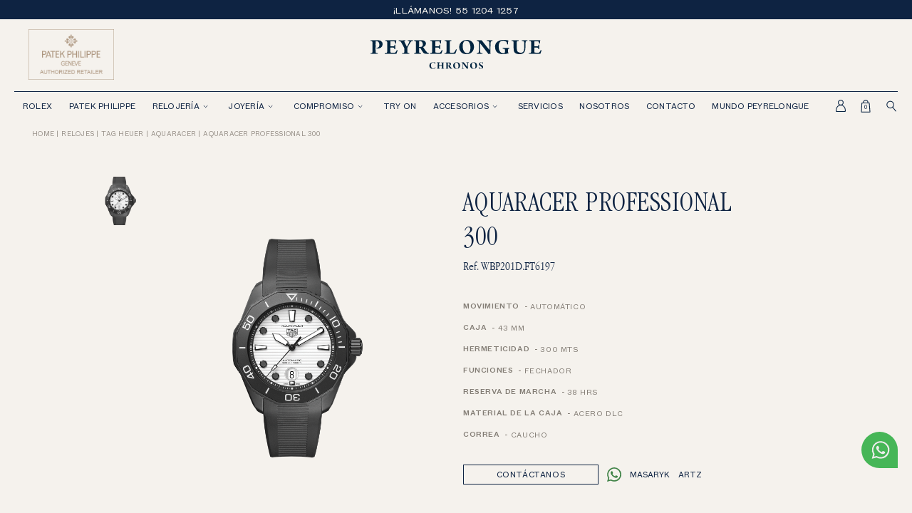

--- FILE ---
content_type: text/html; charset=UTF-8
request_url: http://www.chronos.com.mx/relojeria/relojes-tag-heuer/tag-heuer-aquaracer/aquaracer-professional-300/
body_size: 24812
content:
<!DOCTYPE html>
<html lang="es-MX">
<head>
	<meta charset="UTF-8">

	<meta name="viewport" content="width=device-width, initial-scale=1.0, maximum-scale=1">

	<link rel="profile" href="http://gmpg.org/xfn/11">

	<title>Reloj TAG Heuer Aquaracer Professional 300 | Peyrelongue Chronos</title>

	<link rel="apple-touch-icon-precomposed" sizes="57x57" href="http://www.chronos.com.mx/wp-content/themes/chronos-theme/images/favicon/apple-touch-icon-57x57.png" />
<link rel="apple-touch-icon-precomposed" sizes="114x114" href="http://www.chronos.com.mx/wp-content/themes/chronos-theme/images/favicon/apple-touch-icon-114x114.png" />
<link rel="apple-touch-icon-precomposed" sizes="72x72" href="http://www.chronos.com.mx/wp-content/themes/chronos-theme/images/favicon/apple-touch-icon-72x72.png" />
<link rel="apple-touch-icon-precomposed" sizes="144x144" href="http://www.chronos.com.mx/wp-content/themes/chronos-theme/images/favicon/apple-touch-icon-144x144.png" />
<link rel="apple-touch-icon-precomposed" sizes="60x60" href="http://www.chronos.com.mx/wp-content/themes/chronos-theme/images/favicon/apple-touch-icon-60x60.png" />
<link rel="apple-touch-icon-precomposed" sizes="120x120" href="http://www.chronos.com.mx/wp-content/themes/chronos-theme/images/favicon/apple-touch-icon-120x120.png" />
<link rel="apple-touch-icon-precomposed" sizes="76x76" href="http://www.chronos.com.mx/wp-content/themes/chronos-theme/images/favicon/apple-touch-icon-76x76.png" />
<link rel="apple-touch-icon-precomposed" sizes="152x152" href="http://www.chronos.com.mx/wp-content/themes/chronos-theme/images/favicon/apple-touch-icon-152x152.png" />
<link rel="icon" type="image/png" href="http://www.chronos.com.mx/wp-content/themes/chronos-theme/images/favicon/favicon-196x196.png" sizes="196x196" />
<link rel="icon" type="image/png" href="http://www.chronos.com.mx/wp-content/themes/chronos-theme/images/favicon/favicon-96x96.png" sizes="96x96" />
<link rel="icon" type="image/png" href="http://www.chronos.com.mx/wp-content/themes/chronos-theme/images/favicon/favicon-32x32.png" sizes="32x32" />
<link rel="icon" type="image/png" href="http://www.chronos.com.mx/wp-content/themes/chronos-theme/images/favicon/favicon-16x16.png" sizes="16x16" />
<link rel="icon" type="image/png" href="http://www.chronos.com.mx/wp-content/themes/chronos-theme/images/favicon/favicon-128.png" sizes="128x128" />
<meta name="application-name" content="&nbsp;"/>
<meta name="msapplication-TileColor" content="#FFFFFF" />
<meta name="msapplication-TileImage" content="http://www.chronos.com.mx/wp-content/themes/chronos-theme/images/favicon/mstile-144x144.png" />
<meta name="msapplication-square70x70logo" content="http://www.chronos.com.mx/wp-content/themes/chronos-theme/images/favicon/mstile-70x70.png" />
<meta name="msapplication-square150x150logo" content="http://www.chronos.com.mx/wp-content/themes/chronos-theme/images/favicon/mstile-150x150.png" />
<meta name="msapplication-wide310x150logo" content="http://www.chronos.com.mx/wp-content/themes/chronos-theme/images/favicon/mstile-310x150.png" />
<meta name="msapplication-square310x310logo" content="http://www.chronos.com.mx/wp-content/themes/chronos-theme/images/favicon/mstile-310x310.png" />

	<meta name="author" content="http://www.chronos.com.mx/wp-content/themes/chronos-theme/humans.txt">

	<!-- <link rel="preconnect" href="https://fonts.gstatic.com"> -->
	<meta name='robots' content='index, follow, max-image-preview:large, max-snippet:-1, max-video-preview:-1' />
<!-- Geo Controller CSS Classes -->
<style media="all" id="cfgp-display-control-css" data-nonce="5cff74a97c">*[class="cfgeo-show-in-"],*[class*="cfgeo-show-in-"],*[class^="cfgeo-show-in-"]{display: none;}.cfgeo-hide-from-north-america,.cfgeo-hide-from-na,.cfgeo-hide-from-united-states,.cfgeo-hide-from-us,.cfgeo-hide-from-ohio,.cfgeo-hide-from-dublin,.cfgeo-hide-from-usd,.cfgeo-show-in-tor{display:none !important;}.cfgeo-show-in-north-america,.cfgeo-show-in-na,.cfgeo-show-in-united-states,.cfgeo-show-in-us,.cfgeo-show-in-ohio,.cfgeo-show-in-dublin,.cfgeo-show-in-usd,.cfgeo-hide-from-tor{display:block !important;}</style>
	
	<!-- This site is optimized with the Yoast SEO plugin v21.7 - https://yoast.com/wordpress/plugins/seo/ -->
	<meta name="description" content="Descubra el sorprendente reloj Aquaracer Professional 300 de TAG Heuer en su boutique más cercana Peyrelongue Chronos." />
	<link rel="canonical" href="http://www.chronos.com.mx/relojeria/relojes-tag-heuer/tag-heuer-aquaracer/aquaracer-professional-300/" />
	<meta property="og:locale" content="es_MX" />
	<meta property="og:type" content="article" />
	<meta property="og:title" content="Reloj TAG Heuer Aquaracer Professional 300 | Peyrelongue Chronos" />
	<meta property="og:description" content="Descubra el sorprendente reloj Aquaracer Professional 300 de TAG Heuer en su boutique más cercana Peyrelongue Chronos." />
	<meta property="og:url" content="http://www.chronos.com.mx/relojeria/relojes-tag-heuer/tag-heuer-aquaracer/aquaracer-professional-300/" />
	<meta property="og:site_name" content="Peyrelongue Chronos" />
	<meta property="article:publisher" content="https://www.facebook.com/peyrelonguec/" />
	<meta property="article:modified_time" content="2023-02-16T20:26:35+00:00" />
	<meta property="og:image" content="http://www.chronos.com.mx/wp-content/uploads/2021/05/FB-image-chronos-01.png" />
	<meta property="og:image:width" content="1201" />
	<meta property="og:image:height" content="631" />
	<meta property="og:image:type" content="image/jpeg" />
	<meta name="twitter:card" content="summary_large_image" />
	<script type="application/ld+json" class="yoast-schema-graph">{"@context":"https://schema.org","@graph":[{"@type":"WebPage","@id":"http://www.chronos.com.mx/relojeria/relojes-tag-heuer/tag-heuer-aquaracer/aquaracer-professional-300/","url":"http://www.chronos.com.mx/relojeria/relojes-tag-heuer/tag-heuer-aquaracer/aquaracer-professional-300/","name":"Reloj TAG Heuer Aquaracer Professional 300 | Peyrelongue Chronos","isPartOf":{"@id":"https://www.chronos.com.mx/#website"},"datePublished":"2023-02-02T19:48:49+00:00","dateModified":"2023-02-16T20:26:35+00:00","description":"Descubra el sorprendente reloj Aquaracer Professional 300 de TAG Heuer en su boutique más cercana Peyrelongue Chronos.","breadcrumb":{"@id":"http://www.chronos.com.mx/relojeria/relojes-tag-heuer/tag-heuer-aquaracer/aquaracer-professional-300/#breadcrumb"},"inLanguage":"es-MX","potentialAction":[{"@type":"ReadAction","target":["http://www.chronos.com.mx/relojeria/relojes-tag-heuer/tag-heuer-aquaracer/aquaracer-professional-300/"]}]},{"@type":"BreadcrumbList","@id":"http://www.chronos.com.mx/relojeria/relojes-tag-heuer/tag-heuer-aquaracer/aquaracer-professional-300/#breadcrumb","itemListElement":[{"@type":"ListItem","position":1,"name":"Home","item":"https://www.chronos.com.mx/"},{"@type":"ListItem","position":2,"name":"Relojes","item":"https://www.chronos.com.mx/relojeria/%watch_taxonomy%/"},{"@type":"ListItem","position":3,"name":"Aquaracer Professional 300"}]},{"@type":"WebSite","@id":"https://www.chronos.com.mx/#website","url":"https://www.chronos.com.mx/","name":"Peyrelongue Chronos","description":"Joyas · Relojes","potentialAction":[{"@type":"SearchAction","target":{"@type":"EntryPoint","urlTemplate":"https://www.chronos.com.mx/?s={search_term_string}"},"query-input":"required name=search_term_string"}],"inLanguage":"es-MX"}]}</script>
	<!-- / Yoast SEO plugin. -->


<link rel='dns-prefetch' href='//stats.wp.com' />
<link rel='dns-prefetch' href='//cdn.jsdelivr.net' />
<link rel='dns-prefetch' href='//cdnjs.cloudflare.com' />
<script type="text/javascript">
/* <![CDATA[ */
window._wpemojiSettings = {"baseUrl":"https:\/\/s.w.org\/images\/core\/emoji\/14.0.0\/72x72\/","ext":".png","svgUrl":"https:\/\/s.w.org\/images\/core\/emoji\/14.0.0\/svg\/","svgExt":".svg","source":{"concatemoji":"http:\/\/www.chronos.com.mx\/wp-includes\/js\/wp-emoji-release.min.js?ver=6.4.2"}};
/*! This file is auto-generated */
!function(i,n){var o,s,e;function c(e){try{var t={supportTests:e,timestamp:(new Date).valueOf()};sessionStorage.setItem(o,JSON.stringify(t))}catch(e){}}function p(e,t,n){e.clearRect(0,0,e.canvas.width,e.canvas.height),e.fillText(t,0,0);var t=new Uint32Array(e.getImageData(0,0,e.canvas.width,e.canvas.height).data),r=(e.clearRect(0,0,e.canvas.width,e.canvas.height),e.fillText(n,0,0),new Uint32Array(e.getImageData(0,0,e.canvas.width,e.canvas.height).data));return t.every(function(e,t){return e===r[t]})}function u(e,t,n){switch(t){case"flag":return n(e,"\ud83c\udff3\ufe0f\u200d\u26a7\ufe0f","\ud83c\udff3\ufe0f\u200b\u26a7\ufe0f")?!1:!n(e,"\ud83c\uddfa\ud83c\uddf3","\ud83c\uddfa\u200b\ud83c\uddf3")&&!n(e,"\ud83c\udff4\udb40\udc67\udb40\udc62\udb40\udc65\udb40\udc6e\udb40\udc67\udb40\udc7f","\ud83c\udff4\u200b\udb40\udc67\u200b\udb40\udc62\u200b\udb40\udc65\u200b\udb40\udc6e\u200b\udb40\udc67\u200b\udb40\udc7f");case"emoji":return!n(e,"\ud83e\udef1\ud83c\udffb\u200d\ud83e\udef2\ud83c\udfff","\ud83e\udef1\ud83c\udffb\u200b\ud83e\udef2\ud83c\udfff")}return!1}function f(e,t,n){var r="undefined"!=typeof WorkerGlobalScope&&self instanceof WorkerGlobalScope?new OffscreenCanvas(300,150):i.createElement("canvas"),a=r.getContext("2d",{willReadFrequently:!0}),o=(a.textBaseline="top",a.font="600 32px Arial",{});return e.forEach(function(e){o[e]=t(a,e,n)}),o}function t(e){var t=i.createElement("script");t.src=e,t.defer=!0,i.head.appendChild(t)}"undefined"!=typeof Promise&&(o="wpEmojiSettingsSupports",s=["flag","emoji"],n.supports={everything:!0,everythingExceptFlag:!0},e=new Promise(function(e){i.addEventListener("DOMContentLoaded",e,{once:!0})}),new Promise(function(t){var n=function(){try{var e=JSON.parse(sessionStorage.getItem(o));if("object"==typeof e&&"number"==typeof e.timestamp&&(new Date).valueOf()<e.timestamp+604800&&"object"==typeof e.supportTests)return e.supportTests}catch(e){}return null}();if(!n){if("undefined"!=typeof Worker&&"undefined"!=typeof OffscreenCanvas&&"undefined"!=typeof URL&&URL.createObjectURL&&"undefined"!=typeof Blob)try{var e="postMessage("+f.toString()+"("+[JSON.stringify(s),u.toString(),p.toString()].join(",")+"));",r=new Blob([e],{type:"text/javascript"}),a=new Worker(URL.createObjectURL(r),{name:"wpTestEmojiSupports"});return void(a.onmessage=function(e){c(n=e.data),a.terminate(),t(n)})}catch(e){}c(n=f(s,u,p))}t(n)}).then(function(e){for(var t in e)n.supports[t]=e[t],n.supports.everything=n.supports.everything&&n.supports[t],"flag"!==t&&(n.supports.everythingExceptFlag=n.supports.everythingExceptFlag&&n.supports[t]);n.supports.everythingExceptFlag=n.supports.everythingExceptFlag&&!n.supports.flag,n.DOMReady=!1,n.readyCallback=function(){n.DOMReady=!0}}).then(function(){return e}).then(function(){var e;n.supports.everything||(n.readyCallback(),(e=n.source||{}).concatemoji?t(e.concatemoji):e.wpemoji&&e.twemoji&&(t(e.twemoji),t(e.wpemoji)))}))}((window,document),window._wpemojiSettings);
/* ]]> */
</script>
<style id='wp-emoji-styles-inline-css' type='text/css'>

	img.wp-smiley, img.emoji {
		display: inline !important;
		border: none !important;
		box-shadow: none !important;
		height: 1em !important;
		width: 1em !important;
		margin: 0 0.07em !important;
		vertical-align: -0.1em !important;
		background: none !important;
		padding: 0 !important;
	}
</style>
<link rel='stylesheet' id='wp-block-library-css' href='http://www.chronos.com.mx/wp-includes/css/dist/block-library/style.min.css?ver=6.4.2' type='text/css' media='all' />
<style id='classic-theme-styles-inline-css' type='text/css'>
/*! This file is auto-generated */
.wp-block-button__link{color:#fff;background-color:#32373c;border-radius:9999px;box-shadow:none;text-decoration:none;padding:calc(.667em + 2px) calc(1.333em + 2px);font-size:1.125em}.wp-block-file__button{background:#32373c;color:#fff;text-decoration:none}
</style>
<style id='global-styles-inline-css' type='text/css'>
body{--wp--preset--color--black: #000000;--wp--preset--color--cyan-bluish-gray: #abb8c3;--wp--preset--color--white: #ffffff;--wp--preset--color--pale-pink: #f78da7;--wp--preset--color--vivid-red: #cf2e2e;--wp--preset--color--luminous-vivid-orange: #ff6900;--wp--preset--color--luminous-vivid-amber: #fcb900;--wp--preset--color--light-green-cyan: #7bdcb5;--wp--preset--color--vivid-green-cyan: #00d084;--wp--preset--color--pale-cyan-blue: #8ed1fc;--wp--preset--color--vivid-cyan-blue: #0693e3;--wp--preset--color--vivid-purple: #9b51e0;--wp--preset--gradient--vivid-cyan-blue-to-vivid-purple: linear-gradient(135deg,rgba(6,147,227,1) 0%,rgb(155,81,224) 100%);--wp--preset--gradient--light-green-cyan-to-vivid-green-cyan: linear-gradient(135deg,rgb(122,220,180) 0%,rgb(0,208,130) 100%);--wp--preset--gradient--luminous-vivid-amber-to-luminous-vivid-orange: linear-gradient(135deg,rgba(252,185,0,1) 0%,rgba(255,105,0,1) 100%);--wp--preset--gradient--luminous-vivid-orange-to-vivid-red: linear-gradient(135deg,rgba(255,105,0,1) 0%,rgb(207,46,46) 100%);--wp--preset--gradient--very-light-gray-to-cyan-bluish-gray: linear-gradient(135deg,rgb(238,238,238) 0%,rgb(169,184,195) 100%);--wp--preset--gradient--cool-to-warm-spectrum: linear-gradient(135deg,rgb(74,234,220) 0%,rgb(151,120,209) 20%,rgb(207,42,186) 40%,rgb(238,44,130) 60%,rgb(251,105,98) 80%,rgb(254,248,76) 100%);--wp--preset--gradient--blush-light-purple: linear-gradient(135deg,rgb(255,206,236) 0%,rgb(152,150,240) 100%);--wp--preset--gradient--blush-bordeaux: linear-gradient(135deg,rgb(254,205,165) 0%,rgb(254,45,45) 50%,rgb(107,0,62) 100%);--wp--preset--gradient--luminous-dusk: linear-gradient(135deg,rgb(255,203,112) 0%,rgb(199,81,192) 50%,rgb(65,88,208) 100%);--wp--preset--gradient--pale-ocean: linear-gradient(135deg,rgb(255,245,203) 0%,rgb(182,227,212) 50%,rgb(51,167,181) 100%);--wp--preset--gradient--electric-grass: linear-gradient(135deg,rgb(202,248,128) 0%,rgb(113,206,126) 100%);--wp--preset--gradient--midnight: linear-gradient(135deg,rgb(2,3,129) 0%,rgb(40,116,252) 100%);--wp--preset--font-size--small: 13px;--wp--preset--font-size--medium: 20px;--wp--preset--font-size--large: 36px;--wp--preset--font-size--x-large: 42px;--wp--preset--spacing--20: 0.44rem;--wp--preset--spacing--30: 0.67rem;--wp--preset--spacing--40: 1rem;--wp--preset--spacing--50: 1.5rem;--wp--preset--spacing--60: 2.25rem;--wp--preset--spacing--70: 3.38rem;--wp--preset--spacing--80: 5.06rem;--wp--preset--shadow--natural: 6px 6px 9px rgba(0, 0, 0, 0.2);--wp--preset--shadow--deep: 12px 12px 50px rgba(0, 0, 0, 0.4);--wp--preset--shadow--sharp: 6px 6px 0px rgba(0, 0, 0, 0.2);--wp--preset--shadow--outlined: 6px 6px 0px -3px rgba(255, 255, 255, 1), 6px 6px rgba(0, 0, 0, 1);--wp--preset--shadow--crisp: 6px 6px 0px rgba(0, 0, 0, 1);}:where(.is-layout-flex){gap: 0.5em;}:where(.is-layout-grid){gap: 0.5em;}body .is-layout-flow > .alignleft{float: left;margin-inline-start: 0;margin-inline-end: 2em;}body .is-layout-flow > .alignright{float: right;margin-inline-start: 2em;margin-inline-end: 0;}body .is-layout-flow > .aligncenter{margin-left: auto !important;margin-right: auto !important;}body .is-layout-constrained > .alignleft{float: left;margin-inline-start: 0;margin-inline-end: 2em;}body .is-layout-constrained > .alignright{float: right;margin-inline-start: 2em;margin-inline-end: 0;}body .is-layout-constrained > .aligncenter{margin-left: auto !important;margin-right: auto !important;}body .is-layout-constrained > :where(:not(.alignleft):not(.alignright):not(.alignfull)){max-width: var(--wp--style--global--content-size);margin-left: auto !important;margin-right: auto !important;}body .is-layout-constrained > .alignwide{max-width: var(--wp--style--global--wide-size);}body .is-layout-flex{display: flex;}body .is-layout-flex{flex-wrap: wrap;align-items: center;}body .is-layout-flex > *{margin: 0;}body .is-layout-grid{display: grid;}body .is-layout-grid > *{margin: 0;}:where(.wp-block-columns.is-layout-flex){gap: 2em;}:where(.wp-block-columns.is-layout-grid){gap: 2em;}:where(.wp-block-post-template.is-layout-flex){gap: 1.25em;}:where(.wp-block-post-template.is-layout-grid){gap: 1.25em;}.has-black-color{color: var(--wp--preset--color--black) !important;}.has-cyan-bluish-gray-color{color: var(--wp--preset--color--cyan-bluish-gray) !important;}.has-white-color{color: var(--wp--preset--color--white) !important;}.has-pale-pink-color{color: var(--wp--preset--color--pale-pink) !important;}.has-vivid-red-color{color: var(--wp--preset--color--vivid-red) !important;}.has-luminous-vivid-orange-color{color: var(--wp--preset--color--luminous-vivid-orange) !important;}.has-luminous-vivid-amber-color{color: var(--wp--preset--color--luminous-vivid-amber) !important;}.has-light-green-cyan-color{color: var(--wp--preset--color--light-green-cyan) !important;}.has-vivid-green-cyan-color{color: var(--wp--preset--color--vivid-green-cyan) !important;}.has-pale-cyan-blue-color{color: var(--wp--preset--color--pale-cyan-blue) !important;}.has-vivid-cyan-blue-color{color: var(--wp--preset--color--vivid-cyan-blue) !important;}.has-vivid-purple-color{color: var(--wp--preset--color--vivid-purple) !important;}.has-black-background-color{background-color: var(--wp--preset--color--black) !important;}.has-cyan-bluish-gray-background-color{background-color: var(--wp--preset--color--cyan-bluish-gray) !important;}.has-white-background-color{background-color: var(--wp--preset--color--white) !important;}.has-pale-pink-background-color{background-color: var(--wp--preset--color--pale-pink) !important;}.has-vivid-red-background-color{background-color: var(--wp--preset--color--vivid-red) !important;}.has-luminous-vivid-orange-background-color{background-color: var(--wp--preset--color--luminous-vivid-orange) !important;}.has-luminous-vivid-amber-background-color{background-color: var(--wp--preset--color--luminous-vivid-amber) !important;}.has-light-green-cyan-background-color{background-color: var(--wp--preset--color--light-green-cyan) !important;}.has-vivid-green-cyan-background-color{background-color: var(--wp--preset--color--vivid-green-cyan) !important;}.has-pale-cyan-blue-background-color{background-color: var(--wp--preset--color--pale-cyan-blue) !important;}.has-vivid-cyan-blue-background-color{background-color: var(--wp--preset--color--vivid-cyan-blue) !important;}.has-vivid-purple-background-color{background-color: var(--wp--preset--color--vivid-purple) !important;}.has-black-border-color{border-color: var(--wp--preset--color--black) !important;}.has-cyan-bluish-gray-border-color{border-color: var(--wp--preset--color--cyan-bluish-gray) !important;}.has-white-border-color{border-color: var(--wp--preset--color--white) !important;}.has-pale-pink-border-color{border-color: var(--wp--preset--color--pale-pink) !important;}.has-vivid-red-border-color{border-color: var(--wp--preset--color--vivid-red) !important;}.has-luminous-vivid-orange-border-color{border-color: var(--wp--preset--color--luminous-vivid-orange) !important;}.has-luminous-vivid-amber-border-color{border-color: var(--wp--preset--color--luminous-vivid-amber) !important;}.has-light-green-cyan-border-color{border-color: var(--wp--preset--color--light-green-cyan) !important;}.has-vivid-green-cyan-border-color{border-color: var(--wp--preset--color--vivid-green-cyan) !important;}.has-pale-cyan-blue-border-color{border-color: var(--wp--preset--color--pale-cyan-blue) !important;}.has-vivid-cyan-blue-border-color{border-color: var(--wp--preset--color--vivid-cyan-blue) !important;}.has-vivid-purple-border-color{border-color: var(--wp--preset--color--vivid-purple) !important;}.has-vivid-cyan-blue-to-vivid-purple-gradient-background{background: var(--wp--preset--gradient--vivid-cyan-blue-to-vivid-purple) !important;}.has-light-green-cyan-to-vivid-green-cyan-gradient-background{background: var(--wp--preset--gradient--light-green-cyan-to-vivid-green-cyan) !important;}.has-luminous-vivid-amber-to-luminous-vivid-orange-gradient-background{background: var(--wp--preset--gradient--luminous-vivid-amber-to-luminous-vivid-orange) !important;}.has-luminous-vivid-orange-to-vivid-red-gradient-background{background: var(--wp--preset--gradient--luminous-vivid-orange-to-vivid-red) !important;}.has-very-light-gray-to-cyan-bluish-gray-gradient-background{background: var(--wp--preset--gradient--very-light-gray-to-cyan-bluish-gray) !important;}.has-cool-to-warm-spectrum-gradient-background{background: var(--wp--preset--gradient--cool-to-warm-spectrum) !important;}.has-blush-light-purple-gradient-background{background: var(--wp--preset--gradient--blush-light-purple) !important;}.has-blush-bordeaux-gradient-background{background: var(--wp--preset--gradient--blush-bordeaux) !important;}.has-luminous-dusk-gradient-background{background: var(--wp--preset--gradient--luminous-dusk) !important;}.has-pale-ocean-gradient-background{background: var(--wp--preset--gradient--pale-ocean) !important;}.has-electric-grass-gradient-background{background: var(--wp--preset--gradient--electric-grass) !important;}.has-midnight-gradient-background{background: var(--wp--preset--gradient--midnight) !important;}.has-small-font-size{font-size: var(--wp--preset--font-size--small) !important;}.has-medium-font-size{font-size: var(--wp--preset--font-size--medium) !important;}.has-large-font-size{font-size: var(--wp--preset--font-size--large) !important;}.has-x-large-font-size{font-size: var(--wp--preset--font-size--x-large) !important;}
.wp-block-navigation a:where(:not(.wp-element-button)){color: inherit;}
:where(.wp-block-post-template.is-layout-flex){gap: 1.25em;}:where(.wp-block-post-template.is-layout-grid){gap: 1.25em;}
:where(.wp-block-columns.is-layout-flex){gap: 2em;}:where(.wp-block-columns.is-layout-grid){gap: 2em;}
.wp-block-pullquote{font-size: 1.5em;line-height: 1.6;}
</style>
<link rel='stylesheet' id='woocommerce-layout-css' href='http://www.chronos.com.mx/wp-content/plugins/woocommerce/assets/css/woocommerce-layout.css?ver=8.4.0' type='text/css' media='all' />
<link rel='stylesheet' id='woocommerce-smallscreen-css' href='http://www.chronos.com.mx/wp-content/plugins/woocommerce/assets/css/woocommerce-smallscreen.css?ver=8.4.0' type='text/css' media='only screen and (max-width: 768px)' />
<link rel='stylesheet' id='woocommerce-general-css' href='http://www.chronos.com.mx/wp-content/plugins/woocommerce/assets/css/woocommerce.css?ver=8.4.0' type='text/css' media='all' />
<style id='woocommerce-inline-inline-css' type='text/css'>
.woocommerce form .form-row .required { visibility: visible; }
</style>
<link rel='stylesheet' id='cltvo_slick_css-css' href='//cdnjs.cloudflare.com/ajax/libs/slick-carousel/1.8.1/slick.min.css?ver=6.4.2' type='text/css' media='all' />
<link rel='stylesheet' id='cltvo_style_css-css' href='http://www.chronos.com.mx/wp-content/themes/chronos-theme/style.css?ver=4.6.3' type='text/css' media='all' />
<script type="text/javascript" src="http://www.chronos.com.mx/wp-includes/js/dist/vendor/wp-polyfill-inert.min.js?ver=3.1.2" id="wp-polyfill-inert-js"></script>
<script type="text/javascript" src="http://www.chronos.com.mx/wp-includes/js/dist/vendor/regenerator-runtime.min.js?ver=0.14.0" id="regenerator-runtime-js"></script>
<script type="text/javascript" src="http://www.chronos.com.mx/wp-includes/js/dist/vendor/wp-polyfill.min.js?ver=3.15.0" id="wp-polyfill-js"></script>
<script type="text/javascript" src="http://www.chronos.com.mx/wp-includes/js/dist/hooks.min.js?ver=c6aec9a8d4e5a5d543a1" id="wp-hooks-js"></script>
<script type="text/javascript" src="https://stats.wp.com/w.js?ver=202604" id="woo-tracks-js"></script>
<script type="text/javascript" src="http://www.chronos.com.mx/wp-includes/js/jquery/jquery.min.js?ver=3.7.1" id="jquery-core-js"></script>
<script type="text/javascript" src="http://www.chronos.com.mx/wp-includes/js/jquery/jquery-migrate.min.js?ver=3.4.1" id="jquery-migrate-js"></script>
<script type="text/javascript" src="http://www.chronos.com.mx/wp-content/plugins/woocommerce/assets/js/jquery-blockui/jquery.blockUI.min.js?ver=2.7.0-wc.8.4.0" id="jquery-blockui-js" defer="defer" data-wp-strategy="defer"></script>
<script type="text/javascript" id="wc-add-to-cart-js-extra">
/* <![CDATA[ */
var wc_add_to_cart_params = {"ajax_url":"\/wp-admin\/admin-ajax.php","wc_ajax_url":"\/?wc-ajax=%%endpoint%%","i18n_view_cart":"Ver carrito","cart_url":"http:\/\/www.chronos.com.mx\/carrito\/","is_cart":"","cart_redirect_after_add":"no"};
/* ]]> */
</script>
<script type="text/javascript" src="http://www.chronos.com.mx/wp-content/plugins/woocommerce/assets/js/frontend/add-to-cart.min.js?ver=8.4.0" id="wc-add-to-cart-js" defer="defer" data-wp-strategy="defer"></script>
<script type="text/javascript" src="http://www.chronos.com.mx/wp-content/plugins/woocommerce/assets/js/js-cookie/js.cookie.min.js?ver=2.1.4-wc.8.4.0" id="js-cookie-js" defer="defer" data-wp-strategy="defer"></script>
<script type="text/javascript" id="woocommerce-js-extra">
/* <![CDATA[ */
var woocommerce_params = {"ajax_url":"\/wp-admin\/admin-ajax.php","wc_ajax_url":"\/?wc-ajax=%%endpoint%%"};
/* ]]> */
</script>
<script type="text/javascript" src="http://www.chronos.com.mx/wp-content/plugins/woocommerce/assets/js/frontend/woocommerce.min.js?ver=8.4.0" id="woocommerce-js" defer="defer" data-wp-strategy="defer"></script>
<link rel="https://api.w.org/" href="http://www.chronos.com.mx/wp-json/" /><link rel="EditURI" type="application/rsd+xml" title="RSD" href="http://www.chronos.com.mx/xmlrpc.php?rsd" />
<meta name="generator" content="WordPress 6.4.2" />
<meta name="generator" content="WooCommerce 8.4.0" />
<link rel='shortlink' href='http://www.chronos.com.mx/?p=17810' />
<link rel="alternate" type="application/json+oembed" href="http://www.chronos.com.mx/wp-json/oembed/1.0/embed?url=http%3A%2F%2Fwww.chronos.com.mx%2Frelojeria%2Frelojes-tag-heuer%2Ftag-heuer-aquaracer%2Faquaracer-professional-300%2F" />
<link rel="alternate" type="text/xml+oembed" href="http://www.chronos.com.mx/wp-json/oembed/1.0/embed?url=http%3A%2F%2Fwww.chronos.com.mx%2Frelojeria%2Frelojes-tag-heuer%2Ftag-heuer-aquaracer%2Faquaracer-professional-300%2F&#038;format=xml" />
	<noscript><style>.woocommerce-product-gallery{ opacity: 1 !important; }</style></noscript>
	<noscript><style id="rocket-lazyload-nojs-css">.rll-youtube-player, [data-lazy-src]{display:none !important;}</style></noscript>
	
<!-- Google Tag Manager -->

<script  type="text/plain"  data-cookiecategory="analytics">(function(w,d,s,l,i){w[l]=w[l]||[];w[l].push({'gtm.start':

new Date().getTime(),event:'gtm.js'});var f=d.getElementsByTagName(s)[0],

j=d.createElement(s),dl=l!='dataLayer'?'&l='+l:'';j.async=true;j.src=

'https://www.googletagmanager.com/gtm.js?id='+i+dl;f.parentNode.insertBefore(j,f);

})(window,document,'script','dataLayer','GTM-NNFG84M');</script>

<!-- End Google Tag Manager -->
<!-- Pinterest Tag -->
<script type="text/plain"  data-cookiecategory="analytics">
!function(e){if(!window.pintrk){window.pintrk = function () {
window.pintrk.queue.push(Array.prototype.slice.call(arguments))};var
  n=window.pintrk;n.queue=[],n.version="3.0";var
  t=document.createElement("script");t.async=!0,t.src=e;var
  r=document.getElementsByTagName("script")[0];
  r.parentNode.insertBefore(t,r)}}("https://s.pinimg.com/ct/core.js");
pintrk('load', '2612602277723', {em: '<user_email_address>'});
pintrk('page');
</script>
<noscript>
<img height="1" width="1" style="display:none;" alt=""
  src="https://ct.pinterest.com/v3/?event=init&tid=2612602277723&pd[em]=<hashed_email_address>&noscript=1" />
</noscript>
<!-- End Pinterest Tag -->

<!-- linkedin Tag -->
<script type="text/plain" data-cookiecategory="analytics">_linkedin_partner_id = "4053866";window._linkedin_data_partner_ids = window._linkedin_data_partner_ids || [];window._linkedin_data_partner_ids.push(_linkedin_partner_id); </script>
<script type="text/plain" data-cookiecategory="analytics">(function(l) { if (!l){window.lintrk = function(a,b){window.lintrk.q.push([a,b])}; window.lintrk.q=[]} var s = document.getElementsByTagName("script")[0]; var b = document.createElement("script"); b.type = "text/javascript";b.async = true; b.src = "https://snap.licdn.com/li.lms-analytics/insight.min.js"; s.parentNode.insertBefore(b, s);})(window.lintrk); </script>
<noscript> <img height="1" width="1" style="display:none;" alt="" src="https://px.ads.linkedin.com/collect/?pid=4053866&fmt=gif" /> </noscript>
<!-- End linkedin Tag -->

<!-- Lucky Orange -->
<script type="text/plain" data-cookiecategory="analytics" async defer src="https://tools.luckyorange.com/core/lo.js?site-id=c408e650"></script>
<!-- End Lucky Orange -->

<!-- Facebok Pixel -->
<script type="text/plain" data-cookiecategory="analytics">
!function(f,b,e,v,n,t,s)
{if(f.fbq)return;n=f.fbq=function(){n.callMethod?
n.callMethod.apply(n,arguments):n.queue.push(arguments)};
if(!f._fbq)f._fbq=n;n.push=n;n.loaded=!0;n.version='2.0';
n.queue=[];t=b.createElement(e);t.async=!0;
t.src=v;s=b.getElementsByTagName(e)[0];
s.parentNode.insertBefore(t,s)}(window, document,'script',
'https://connect.facebook.net/en_US/fbevents.js');
fbq('init', '1217037176126015');
fbq('track', 'PageView');
</script>
<noscript><img height="1" width="1" style="display:none"
src="https://www.facebook.com/tr?id=1217037176126015&ev=PageView&noscript=1"
/></noscript>
<meta name="facebook-domain-verification" content="ysoh1tjzt371a6uey48d8jkgyrrsz7" />
<!-- End Facebok Pixel -->

<!-- Crazy Egg -->
<script type="text/plain" data-cookiecategory="analytics" src="//script.crazyegg.com/pages/scripts/0024/9558.js" async="async" ></script> 
<!--End Crazy Egg -->	<script src="https://www.google.com/recaptcha/enterprise.js" async defer></script>
</head>
<body class="watch-template-default single single-watch postid-17810 theme-chronos-theme woocommerce-no-js" data-instant-allow-external-links >

	<!-- Google Tag Manager (noscript) -->

	<noscript><iframe src="https://www.googletagmanager.com/ns.html?id=GTM-NNFG84M"

	height="0" width="0" style="display:none;visibility:hidden"></iframe></noscript>

	<!-- End Google Tag Manager (noscript) -->

	
	<!--[if gt IE 8]><div style="z-index: 1000; padding: 5px 0; text-align: center; position: absolute; top: 0; left: 0; width: 100%; background-color: #312822;"><p style="font-family: Arial, Helvetica, sans-serif; font-size: 16px; color: white;">Consider <a style="color: #EA7640;
	text-decoration: underline;" href="http://www.google.com/intl/es/chrome/browser/" target="_blank">updating your browser</a> in order to render this site correctly.</p></div><!-->
	<!--<![endif]-->

	<!-- Aquí abre el main-wrap -->
	<div class="main-wrap cookies_helper">

		<!-- N a v -->
		<header class="header ">
    <div class="header__phone-full " id="slider_announcements">
                                        <div class="header__phone-full-block">
                    <div class="header__phone-full-block-inner">
                        <a href="tel:5512041257" onclick="gtag('event', 'clic',{'event_category' : 'boton','event_label' : 'llamada'});" target="_blank">¡Llámanos! 55 1204 1257</a>
                    </div>
                </div>
                                                                                    <div class="header__phone-full-block">
                    <div class="header__phone-full-block-inner">
                       <p>ENVÍOS ÚNICAMENTE EN CDMX</p>
                    </div>
                </div>
                                       
</div>
	<div class="container">
        <div class="header__slim header__slim--desktop">
            <div class="header__logos">
                <a href="http://www.chronos.com.mx/"><img src="data:image/svg+xml,%3Csvg%20xmlns='http://www.w3.org/2000/svg'%20viewBox='0%200%200%200'%3E%3C/svg%3E" alt="" class="image image--slim logo-slim" data-lazy-src="http://www.chronos.com.mx/wp-content/themes/chronos-theme/images/svg/logo-slim.svg"><noscript><img src="http://www.chronos.com.mx/wp-content/themes/chronos-theme/images/svg/logo-slim.svg" alt="" class="image image--slim logo-slim"></noscript></a>
            </div>
        </div>
        <div class="header__full">
            <div class="header__logos header__logos--full">
                <a href="http://www.chronos.com.mx/relojes-patek-philippe/"><img src="data:image/svg+xml,%3Csvg%20xmlns='http://www.w3.org/2000/svg'%20viewBox='0%200%200%200'%3E%3C/svg%3E" alt="" class="image image--small-1" data-lazy-src="http://www.chronos.com.mx/wp-content/themes/chronos-theme/images/png/logo-patek.png"><noscript><img src="http://www.chronos.com.mx/wp-content/themes/chronos-theme/images/png/logo-patek.png" alt="" class="image image--small-1"></noscript></a>
                <a href="http://www.chronos.com.mx/"><img src="data:image/svg+xml,%3Csvg%20xmlns='http://www.w3.org/2000/svg'%20viewBox='0%200%200%200'%3E%3C/svg%3E" alt="" class="image image--full logo-full logo-margin" data-lazy-src="http://www.chronos.com.mx/wp-content/themes/chronos-theme/images/svg/logo-big.svg"><noscript><img src="http://www.chronos.com.mx/wp-content/themes/chronos-theme/images/svg/logo-big.svg" alt="" class="image image--full logo-full logo-margin"></noscript></a>
                                    <a class="hide-in-mobile" href="http://www.chronos.com.mx/rolex/">
                        <div class="rolex-retailer-clock">
                            <div class="LinkEnabler" style="position:absolute; height:70px; width:150px; z-index:100000;"></div>
                            <iframe id="rolex_retailer" src="https://static.rolex.com/retailers/clock/?colour=gold&amp;apiKey=b697511b992e708efaf19f989d05aa80&amp;lang=es" style="width:150px;height:70px;border:0;margin:0;padding:0;overflow:hidden;z-index:0;position:relative;scroll:none" scrolling="NO" frameborder="NO"></iframe>
                        </div>
                    </a>
                            </div>
                        <div class="header__full-links">
                <ul class="header__main" id="submenu_list">
                    <!-- Link Rolex -->
                                            <li>
                            <a href="http://www.chronos.com.mx/rolex/">Rolex</a>
                        </li>
                                        <!-- Link Patek -->
                                            <li>
                            <a href="http://www.chronos.com.mx/relojes-patek-philippe/">Patek Philippe</a>
                        </li>
                                        <!--Relojería-->
                                            <li>
                            <p class="submenu_trigger" data-submenu="relojeria" data-class="relojeria_submenu" data-status="close">Relojería</p>
                        </li>
                                        <!--Joyería-->
                                            <li>
                            <p class="submenu_trigger" data-submenu="joyeria" data-class="joyeria_submenu" data-status="close">Joyería</p>
                        </li>
                                        <!--Anillos de Compromiso-->
                                            <li>
                            <p class="submenu_trigger" data-submenu="anillos" data-class="anillos_submenu" data-status="close">Compromiso</p>
                        </li>
                                        <!-- Link Try On -->
                                            <li>
                            <a href="https://www.chronos.com.mx/anillos-de-compromiso-realidad-aumentada/" target="">Try On</a>
                        </li>
                                        <!--Accesorios-->
                                            <li>
                            <p class="submenu_trigger" data-submenu="accesorios" data-class="accesorios_submenu" data-status="close">Accesorios</p>
                        </li>
                                        <!--Links-->
                                                                        <li>
                                <a href="https://www.chronos.com.mx/servicios/" targe="">Servicios</a>
                            </li>
                                                    <li>
                                <a href="https://www.chronos.com.mx/nosotros/" targe="">Nosotros</a>
                            </li>
                                                    <li>
                                <a href="https://www.chronos.com.mx/contacto/" targe="">Contacto</a>
                            </li>
                                                    <li>
                                <a href="https://www.chronos.com.mx/mundo-peyrelongue/" targe="">Mundo Peyrelongue</a>
                            </li>
                                                            </ul>
                                    <a href="https://www.chronos.com.mx/mi-cuenta/" title="Login / Register">
                        <div class="header__full-search-cta header__full-search-cta--desktop">
                            <button class="button--account" id="account-cta"></button>
                        </div>
                    </a>
                                 <div class="header__full-search-cta header__full-search-cta--desktop">
                    <a href="http://www.chronos.com.mx/carrito/" class="button--bag chronos bag_button_target" data-cart-count="0"></a>
                </div>
                <div class="header__full-search-cta header__full-search-cta--desktop">
                    <button class="button--search" id="search-cta"></button>
                </div>
            </div>
                    </div>
                <div class="header__mobile-hamburguer"><span>Menú</span></div>
        <div class="header__account-mobile">
                            <a href="https://www.chronos.com.mx/mi-cuenta/" title="Login / Register">
                    <button class="button--account" id="account-cta"></button>
                </a>
                        <a href="http://www.chronos.com.mx/carrito/" class="button--bag chronos bag_button_target" data-cart-count="0" id="bag-button"></a>
            
            <div class="header__full-search-cta header__full-search-cta--mobile">
                <button class="button button--search" id="search-cta-mobile"></button>
            </div>
        </div>
                <div class="header__slim header__slim--mobile">
            <div class="header__aside" data-state="close">
                <div class="header__logos-mobile">
                    <a href="http://www.chronos.com.mx/"><img src="data:image/svg+xml,%3Csvg%20xmlns='http://www.w3.org/2000/svg'%20viewBox='0%200%200%200'%3E%3C/svg%3E" alt="" class="image image--slim" data-lazy-src="http://www.chronos.com.mx/wp-content/themes/chronos-theme/images/svg/logo-big.svg"><noscript><img src="http://www.chronos.com.mx/wp-content/themes/chronos-theme/images/svg/logo-big.svg" alt="" class="image image--slim"></noscript></a>
                </div>
                <div class="header__close"></div>
                <div class="header__aside-account">
                                            <a href="https://www.chronos.com.mx/mi-cuenta/" title="Login / Register">
                            <button class="button--account" id="account-cta"></button>
                        </a>
                                        <a href="http://www.chronos.com.mx/carrito/" class="button--bag chronos bag_button_target" data-cart-count="0" id="bag-button"></a>
                    
                    <div class="header__full-search-cta header__full-search-cta--mobile">
                        <button class="button button--search" id="search-cta-aside"></button>
                    </div>
                </div>
                <div class="header__search-mobile header__search-mobile--aside" id="search-bar-aside">
                    <div class="container">
                        <form role="search" method="get" class="form form--search-desktop" action="http://www.chronos.com.mx">
                            <div class="form-aux">
                                <input type="search" class="input input--search-desktop" value="" name="s" placeholder="Buscar ...">
                                <input class="arrow-s" type="submit" value="">
                            </div>
                        </form>
                    </div>
                </div>
                <div class="header__aside-logo header__aside-logo--mobile">
                    <a href="http://www.chronos.com.mx/relojes-patek-philippe/"><img src="data:image/svg+xml,%3Csvg%20xmlns='http://www.w3.org/2000/svg'%20viewBox='0%200%200%200'%3E%3C/svg%3E" alt="" class="image image--small-1" data-lazy-src="http://www.chronos.com.mx/wp-content/themes/chronos-theme/images/png/logo-patek-mobile.png"><noscript><img src="http://www.chronos.com.mx/wp-content/themes/chronos-theme/images/png/logo-patek-mobile.png" alt="" class="image image--small-1"></noscript></a>
                    <a href="http://www.chronos.com.mx/rolex/">
                        <div class="rolex-retailer-clock mobile">
                        <div class="LinkEnabler" style="position:absolute; height:70px; width:150px; z-index:1;"></div>
                        <iframe id="rolex_retailer" src="https://static.rolex.com/retailers/clock/?colour=gold&amp;apiKey=b697511b992e708efaf19f989d05aa80&amp;lang=es" style="width:150px;height:70px;border:0;margin:0;padding:0;overflow:hidden;z-index:0;position:relative;scroll:none" scrolling="NO" frameborder="NO"></iframe>
                        </div>
                    </a>
                </div>
                <div class="header__aside-menu">
                    <ul class="header__aside-menu-list" id="submenu_mobile_container">
    <!-- Link Rolex -->
            <li class="li-container">
            <a href="http://www.chronos.com.mx/rolex/">Rolex</a>
        </li>
        <!-- Link Patek -->
            <li class="li-container">
            <a href="http://www.chronos.com.mx/relojes-patek-philippe/">Patek Philippe</a>
        </li>
        <!--Relojería-->
            <li>
            <p class="li-container">
                <span class="submenu_trigger_mobile" data-submenu="relojeria" data-class="relojeria_submenu" data-status="close">Relojería</span>
            </p>
            <div class="submenu-container">
                <div class="header__submenu-inner-general header__submenu-relojeria" data-submenu="relojeria">
            <div class="header__submenu-relojeria-left">
                            <div class="header__submenu-block">
                                            <div class="header__submenu-block-main-link">
                                                            <a href="https://www.chronos.com.mx/relojeria/" target="" class="principal_link">Nuestras Marcas</a>
                                                    </div>
                                                                                        <div class="header__submenu-block-grid header__submenu-block-grid--watches">
                            <div class="header__submenu-block-grid-module">
                                                                                            
                                                                    <a class="" href="https://www.chronos.com.mx/rolex/" target="">Rolex</a>
                                                                
                                                                                                                            
                                                                    <a class="" href="https://www.chronos.com.mx/relojes-patek-philippe/" target="">Patek Philippe</a>
                                                                
                                                                                                                            
                                                                    <a class="" href="https://www.chronos.com.mx/cartier/" target="">Cartier</a>
                                                                
                                                                                                                            
                                                                    <a class="" href="http://www.chronos.com.mx/relojeria/angelus/">ANGELUS</a>
                                                                
                                                                                                                            
                                                                    <a class="" href="http://www.chronos.com.mx/relojeria/arnold-son/">arnold &amp; son</a>
                                                                
                                                                                                                            
                                                                    <a class="" href="http://www.chronos.com.mx/relojeria/relojes-baume-et-mercier/">BAUME &amp; MERCIER</a>
                                                                
                                                                                                                            
                                                                    <a class="" href="http://www.chronos.com.mx/relojeria/bianchet/">Bianchet</a>
                                                                
                                                                                                                            
                                                                    <a class="" href="http://www.chronos.com.mx/relojeria/relojes-bell-and-ross/">BELL &amp; ROSS</a>
                                                                
                                                                                                                            
                                                                    <a class="" href="http://www.chronos.com.mx/relojeria/relojes-blancpain/">BLANCPAIN</a>
                                                                
                                                                                                                            
                                                                    <a class="" href="http://www.chronos.com.mx/relojeria/relojes-breguet/">BREGUET</a>
                                                                
                                                                                                                            
                                                                    <a class="" href="https://www.chronos.com.mx/relojes-breitling/" target="">Breitling</a>
                                                                
                                                                                                                            
                                                                    <a class="" href="http://www.chronos.com.mx/relojeria/bovet/">BOVET</a>
                                                                
                                                                                                                            
                                                                    <a class="" href="http://www.chronos.com.mx/relojeria/relojes-chronoswiss/">CHRONOSWISS</a>
                                                                
                                                                                                                            
                                                                    <a class="" href="http://www.chronos.com.mx/relojeria/relojes-franck-muller/">Franck Muller</a>
                                                                
                                                                                                                            
                                                                    <a class="" href="http://www.chronos.com.mx/relojeria/relojes-frederique-constant-geneve/">FREDERIQUE CONSTANT</a>
                                                                
                                                                                                                                </div><div class="header__submenu-block-grid-module">
                                                                
                                                                    <a class="" href="http://www.chronos.com.mx/relojeria/relojes-girard-perregaux/">GIRARD PERREGAUX</a>
                                                                
                                                                                                                            
                                                                    <a class="" href="http://www.chronos.com.mx/relojeria/relojes-gorilla/">GORILLA</a>
                                                                
                                                                                                                            
                                                                    <a class="" href="http://www.chronos.com.mx/relojeria/relojes-grand-seiko/">Grand Seiko</a>
                                                                
                                                                                                                            
                                                                    <a class="" href="http://www.chronos.com.mx/relojeria/relojes-hamilton/">HAMILTON</a>
                                                                
                                                                                                                            
                                                                    <a class="" href="http://www.chronos.com.mx/relojeria/reloj-hublot/">HUBLOT</a>
                                                                
                                                                                                                            
                                                                    <a class="" href="https://www.chronos.com.mx/relojes-iwc/" target="">IWC Schaffhausen</a>
                                                                
                                                                                                                            
                                                                    <a class="" href="http://www.chronos.com.mx/relojeria/relojes-junghans/">JUNGHANS</a>
                                                                
                                                                                                                            
                                                                    <a class="" href="http://www.chronos.com.mx/relojeria/krayon/">KRAYON</a>
                                                                
                                                                                                                            
                                                                    <a class="" href="http://www.chronos.com.mx/relojeria/laurent-ferrier/">Laurent Ferrier</a>
                                                                
                                                                                                                            
                                                                    <a class="" href="http://www.chronos.com.mx/relojeria/lepee/">L'EPÉE</a>
                                                                
                                                                                                                            
                                                                    <a class="" href="http://www.chronos.com.mx/relojeria/relojes-longines/">LONGINES</a>
                                                                
                                                                                                                            
                                                                    <a class="" href="http://www.chronos.com.mx/relojeria/louis-erard/">LOUIS ERARD</a>
                                                                
                                                                                                                            
                                                                    <a class="" href="http://www.chronos.com.mx/relojeria/relojes-montblanc/">MONTBLANC</a>
                                                                
                                                                                                                            
                                                                    <a class="" href="http://www.chronos.com.mx/relojeria/relojes-oris/">ORIS</a>
                                                                
                                                                                                                            
                                                                    <a class="" href="http://www.chronos.com.mx/relojeria/relojes-panerai/">PANERAI</a>
                                                                
                                                                                                                                </div><div class="header__submenu-block-grid-module">
                                                                
                                                                    <a class="" href="http://www.chronos.com.mx/relojeria/perrelet/">PERRELET</a>
                                                                
                                                                                                                            
                                                                    <a class="" href="http://www.chronos.com.mx/relojeria/relojes-tag-heuer/">TAG HEUER</a>
                                                                
                                                                                                                            
                                                                    <a class="" href="https://www.chronos.com.mx/relojes-tudor/" target="">Tudor</a>
                                                                
                                                                                                                            
                                                                    <a class="" href="http://www.chronos.com.mx/relojeria/ulysse-nardin/">Ulysse Nardin</a>
                                                                
                                                                                                                            
                                                                    <a class="" href="http://www.chronos.com.mx/relojeria/relojes-vacheron-constantin/">VACHERON CONSTANTIN</a>
                                                                
                                                                                                                            
                                                                    <a class="" href="http://www.chronos.com.mx/relojeria/relojes-zenith/">ZENITH</a>
                                                                
                                                                                                                            
                                                                    <a class="mark" href="https://www.chronos.com.mx/liquidacion/promociones/" target="">Promociones</a>
                                                                
                                                                                        </div>
                        </div>
                                    </div>
                    </div>
                <div class="header__submenu-relojeria-right">
                            <a href="https://www.chronos.com.mx/colecciones-tudor/" target="" class="header__submenu-promotion">
                                    <div class="image-container">
                        <img src="data:image/svg+xml,%3Csvg%20xmlns='http://www.w3.org/2000/svg'%20viewBox='0%200%200%200'%3E%3C/svg%3E" alt="Compra Reloj Tudor en Línea en Peyrelongue Chronos" class="image image--ratio image--ratio-cover" data-lazy-src="http://www.chronos.com.mx/wp-content/uploads/2024/01/Group-12-890x684.png"><noscript><img src="http://www.chronos.com.mx/wp-content/uploads/2024/01/Group-12-890x684.png" alt="Compra Reloj Tudor en Línea en Peyrelongue Chronos" class="image image--ratio image--ratio-cover"></noscript>
                    </div>
                                                    <div class="data-container">
                                                    <p>Compra Tudor en línea</p>
                                                <p class="link_mark">Comprar ahora</p>
                    </div>
                            </a>
                    </div>
    </div>            </div>
        </li>
        <!--Joyería-->
            <li>
            <p class="li-container">
                <span class="submenu_trigger_mobile li-container" data-submenu="joyeria" data-class="joyeria_submenu" data-status="close">Joyería</span>
            </p>
            <div class="submenu-container">
                <div class="header__submenu-inner-general header__submenu-joyeria" data-submenu="joyeria">
    <div class="header__submenu-joyeria-left">
        <div class="header__submenu-joyeria-grid">
                            <div class="header__submenu-joyeria-block">
                                            <div class="header__submenu-block">
                                                            <div class="header__submenu-block-main-link">
                                                                            <p class="principal_link">Compromiso</p>
                                                                    </div>
                                                                                        <div class="header__submenu-block-grid-module">
                                                                                                                        <a class="" href="https://www.chronos.com.mx/joyeria/anillos-de-compromiso/" target="">Anillos de Compromiso</a>
                                                                                                                                                                <a class="" href="https://www.chronos.com.mx/joyeria/argollas-de-matrimonio/" target="">Argollas de Matrimonio</a>
                                                                                                                                                                <a class="" href="https://www.chronos.com.mx/joyeria/churumbelas/" target="">Churumbelas</a>
                                                                                                                                                                <a class="" href="https://www.chronos.com.mx/anillos-de-compromiso/" target="">Proceso de nuestros anillos</a>
                                                                                                                                                                <a class="" href="https://www.chronos.com.mx/anillos-de-compromiso-realidad-aumentada/" target="">Try On</a>
                                                                                                            </div>
                                                    </div>
                                            <div class="header__submenu-block">
                                                            <div class="header__submenu-block-main-link">
                                                                            <p class="principal_link">Colecciones Peyrelongue</p>
                                                                    </div>
                                                                                        <div class="header__submenu-block-grid-module">
                                                                                                                        <a class="" href="https://www.chronos.com.mx/joyeria/anillos-de-oro/" target="">Anillos</a>
                                                                                                                                                                <a class="" href="https://www.chronos.com.mx/joyeria/aretes-de-oro/" target="">Aretes</a>
                                                                                                                                                                <a class="" href="https://www.chronos.com.mx/joyeria/collares-de-oro/" target="">Collares</a>
                                                                                                                                                                <a class="" href="https://www.chronos.com.mx/joyeria/mancuernillas-y-botones-de-smoking/" target="">Mancuernas</a>
                                                                                                                                                                <a class="" href="https://www.chronos.com.mx/joyeria/pulseras-y-brazaletes/" target="">Pulseras</a>
                                                                                                                                                                <a class="mark" href="https://www.chronos.com.mx/joyeria/peyrelongue/" target="">Todo de Joyería Peyrelongue</a>
                                                                                                            </div>
                                                    </div>
                                    </div>
                                        <div class="header__submenu-joyeria-single">
                                            <div class="header__submenu-block">
                                                            <div class="header__submenu-block-main-link">
                                                                            <p class="principal_link">Otras Marcas</p>
                                                                    </div>
                                                                                        <div class="header__submenu-block-grid-module">
                                                                                                                        <a class="" href="http://www.chronos.com.mx/joyeria/bigli/">Bigli</a>
                                                                                                                                                                <a class="" href="http://www.chronos.com.mx/joyeria/damiani/">Damiani</a>
                                                                                                                                                                <a class="" href="http://www.chronos.com.mx/joyeria/marco-bicego/">Marco Bicego</a>
                                                                                                                                                                <a class="" href="http://www.chronos.com.mx/joyeria/messika/">Messika</a>
                                                                                                                                                                <a class="" href="http://www.chronos.com.mx/joyeria/pasquale-bruni/">PASQUALE BRUNI</a>
                                                                                                                                                                <a class="" href="http://www.chronos.com.mx/joyeria/roberto-coin/">Roberto Coin</a>
                                                                                                                                                                <a class="" href="http://www.chronos.com.mx/joyeria/vhernier/">Vhernier</a>
                                                                                                                                                                <a class="" href="http://www.chronos.com.mx/joyeria/zancan/">ZANCAN</a>
                                                                                                                                                                <a class="mark" href="https://www.chronos.com.mx/joyeria-en-mexico/" target="">Ver todo de Joyería</a>
                                                                                                            </div>
                                                    </div>
                                    </div>
                    </div>
    </div>
            <div class="header__submenu-joyeria-right">
                    </div>
    </div>            </div>
        </li>
        <!--Anillos de Compromiso-->
            <li>
            <p class="li-container">
                <span class="submenu_trigger_mobile li-container" data-submenu="anillos" data-class="anillos_submenu" data-status="close">Compromiso</span>
            </p>
            <div class="submenu-container">
                <div class="header__submenu-inner-general header__submenu-anillos" data-submenu="anillos">
            <div class="header__submenu-anillos-left">
                            <div class="header__submenu-block">
                                            <div class="header__submenu-block-main-link">
                                                    </div>
                                                                <div class="header__submenu-block-grid-module">
                                                                                                <a class="" href="https://www.chronos.com.mx/joyeria/anillos-de-compromiso/" target="">Anillos de Compromiso</a>
                                                                                                                                <a class="" href="https://www.chronos.com.mx/joyeria/argollas-de-matrimonio/" target="">Argollas de Matrimonio</a>
                                                                                                                                <a class="" href="https://www.chronos.com.mx/joyeria/churumbelas/" target="">Churumbelas</a>
                                                                                                                                <a class="mark-button" href="https://www.chronos.com.mx/anillos-de-compromiso/" target="">Proceso de nuestros anillos</a>
                                                                                                                                <a class="mark-button" href="https://www.chronos.com.mx/anillos-de-compromiso-realidad-aumentada/" target="">Try On</a>
                                                                                    </div>
                                    </div>
                    </div>
                <div class="header__submenu-anillos-center">
                    </div>
                <div class="header__submenu-anillos-right">
                            <a href="https://www.chronos.com.mx/anillos-de-compromiso-realidad-aumentada/" target="" class="header__submenu-promotion">
                                            <div class="image-container">
                            <img src="data:image/svg+xml,%3Csvg%20xmlns='http://www.w3.org/2000/svg'%20viewBox='0%200%200%200'%3E%3C/svg%3E" alt="" class="image image--ratio image--ratio-cover" data-lazy-src="http://www.chronos.com.mx/wp-content/uploads/2024/10/anillos-e1617747046603-890x600.jpg"><noscript><img src="http://www.chronos.com.mx/wp-content/uploads/2024/10/anillos-e1617747046603-890x600.jpg" alt="" class="image image--ratio image--ratio-cover"></noscript>
                        </div>
                                                                <div class="data-container">
                                                            <p>DISEÑA TU ANILLO</p>
                                                        <p class="link_mark">Try On</p>
                        </div>
                                    </a>
                    </div>
    </div>            </div>
        </li>
        <!-- Link Try On -->
            <li class="li-container">
            <a href="https://www.chronos.com.mx/anillos-de-compromiso-realidad-aumentada/" target="">Try On</a>
        </li>
        <!--Accesorios-->
            <li>
            <p class="li-container">
                <span class="submenu_trigger_mobile li-container" data-submenu="accesorios" data-class="accesorios_submenu" data-status="close">Accesorios</span>
            </p>
            <div class="submenu-container">
                <div class="header__submenu-inner-general header__submenu-anillos" data-submenu="accesorios">
            <div class="header__submenu-anillos-left">
                            <div class="header__submenu-block">
                                            <div class="header__submenu-block-main-link">
                                                            <a href="https://www.chronos.com.mx/accesorios/" target="" class="principal_link">Todos los Accesorios</a>
                                                    </div>
                                                                <div class="header__submenu-block-grid-module">
                                                                                                <a class="" href="https://www.chronos.com.mx/tipo-de-accesorio/libros-assouline/" target="">LIBROS ASSOULINE</a>
                                                                                                                                <a class="" href="https://www.chronos.com.mx/tipo-de-accesorio/cajas-para-relojes-y-joyas-wolf/" target="">CAJAS PARA RELOJES Y JOYAS WOLF</a>
                                                                                                                                <a class="" href="https://www.chronos.com.mx/tipo-de-accesorio/plumas/" target="">PLUMAS</a>
                                                                                                                                <a class="" href="https://www.chronos.com.mx/tipo-de-accesorio/escritorio/" target="">ESCRITORIO</a>
                                                                                                                                <a class="" href="https://www.chronos.com.mx/tipo-de-accesorio/encendedores-y-accesorios-de-fumador/" target="">ENCENDEDORES</a>
                                                                                                                                <a class="" href="https://www.chronos.com.mx/tipo-de-accesorio/mochila-portafolios-y-maletas/" target="">PIEL</a>
                                                                                                                                <a class="" href="https://www.chronos.com.mx/tipo-de-accesorio/juegos-de-mesa/" target="">Juegos de Mesa</a>
                                                                                    </div>
                                    </div>
                    </div>
                <div class="header__submenu-anillos-center">
                    </div>
                <div class="header__submenu-anillos-right">
                    </div>
    </div>            </div>
        </li>
        <!--Links-->
                        <li class="li-container">
                <a href="https://www.chronos.com.mx/servicios/" targe="">Servicios</a>
            </li>
                    <li class="li-container">
                <a href="https://www.chronos.com.mx/nosotros/" targe="">Nosotros</a>
            </li>
                    <li class="li-container">
                <a href="https://www.chronos.com.mx/contacto/" targe="">Contacto</a>
            </li>
                    <li class="li-container">
                <a href="https://www.chronos.com.mx/mundo-peyrelongue/" targe="">Mundo Peyrelongue</a>
            </li>
            </ul>                </div>
                <div class="logo-peyrelongue-mobile"></div>
                <div class="header__aside-logo header__aside-logo--desktop">
                    <img src="data:image/svg+xml,%3Csvg%20xmlns='http://www.w3.org/2000/svg'%20viewBox='0%200%200%200'%3E%3C/svg%3E" alt="" class="image image--small" data-lazy-src="http://www.chronos.com.mx/wp-content/themes/chronos-theme/images/png/logo-right-mobile.png"><noscript><img src="http://www.chronos.com.mx/wp-content/themes/chronos-theme/images/png/logo-right-mobile.png" alt="" class="image image--small"></noscript>
                    <img src="data:image/svg+xml,%3Csvg%20xmlns='http://www.w3.org/2000/svg'%20viewBox='0%200%200%200'%3E%3C/svg%3E" alt="" class="image image--small-1" data-lazy-src="http://www.chronos.com.mx/wp-content/themes/chronos-theme/images/png/logo-left-mobile.png"><noscript><img src="http://www.chronos.com.mx/wp-content/themes/chronos-theme/images/png/logo-left-mobile.png" alt="" class="image image--small-1"></noscript>
                </div>
            </div>

        </div>
	</div>
    <div class="header__search-desktop" id="search-bar">
        <div class="container">
            <form role="search" method="get" class="form form--search-desktop" action="http://www.chronos.com.mx">
                <div class="form-aux">
                    <input type="search" class="input input--search-desktop" value="" name="s" placeholder="Buscar ...">
                    <input class="arrow-s" type="submit" value="">
                </div>
            </form>
        </div>
    </div>
    <div class="header__search-mobile" id="search-bar-mobile">
        <div class="container">
            <form role="search" method="get" class="form form--search-desktop" action="http://www.chronos.com.mx">
                <div class="form-aux">
                    <input type="search" class="input input--search-desktop" value="" name="s" placeholder="Buscar ...">
                    <input class="arrow-s" type="submit" value="">
                </div>
            </form>
        </div>
    </div>
</header>
<aside class="header__submenu" id="submenu_container">
    <div class="container">
        <div class="header__submenu-inner">
            <div class="header__submenu-inner-general header__submenu-relojeria" data-submenu="relojeria">
            <div class="header__submenu-relojeria-left">
                            <div class="header__submenu-block">
                                            <div class="header__submenu-block-main-link">
                                                            <a href="https://www.chronos.com.mx/relojeria/" target="" class="principal_link">Nuestras Marcas</a>
                                                    </div>
                                                                                        <div class="header__submenu-block-grid header__submenu-block-grid--watches">
                            <div class="header__submenu-block-grid-module">
                                                                                            
                                                                    <a class="" href="https://www.chronos.com.mx/rolex/" target="">Rolex</a>
                                                                
                                                                                                                            
                                                                    <a class="" href="https://www.chronos.com.mx/relojes-patek-philippe/" target="">Patek Philippe</a>
                                                                
                                                                                                                            
                                                                    <a class="" href="https://www.chronos.com.mx/cartier/" target="">Cartier</a>
                                                                
                                                                                                                            
                                                                    <a class="" href="http://www.chronos.com.mx/relojeria/angelus/">ANGELUS</a>
                                                                
                                                                                                                            
                                                                    <a class="" href="http://www.chronos.com.mx/relojeria/arnold-son/">arnold &amp; son</a>
                                                                
                                                                                                                            
                                                                    <a class="" href="http://www.chronos.com.mx/relojeria/relojes-baume-et-mercier/">BAUME &amp; MERCIER</a>
                                                                
                                                                                                                            
                                                                    <a class="" href="http://www.chronos.com.mx/relojeria/bianchet/">Bianchet</a>
                                                                
                                                                                                                            
                                                                    <a class="" href="http://www.chronos.com.mx/relojeria/relojes-bell-and-ross/">BELL &amp; ROSS</a>
                                                                
                                                                                                                            
                                                                    <a class="" href="http://www.chronos.com.mx/relojeria/relojes-blancpain/">BLANCPAIN</a>
                                                                
                                                                                                                            
                                                                    <a class="" href="http://www.chronos.com.mx/relojeria/relojes-breguet/">BREGUET</a>
                                                                
                                                                                                                            
                                                                    <a class="" href="https://www.chronos.com.mx/relojes-breitling/" target="">Breitling</a>
                                                                
                                                                                                                            
                                                                    <a class="" href="http://www.chronos.com.mx/relojeria/bovet/">BOVET</a>
                                                                
                                                                                                                            
                                                                    <a class="" href="http://www.chronos.com.mx/relojeria/relojes-chronoswiss/">CHRONOSWISS</a>
                                                                
                                                                                                                            
                                                                    <a class="" href="http://www.chronos.com.mx/relojeria/relojes-franck-muller/">Franck Muller</a>
                                                                
                                                                                                                            
                                                                    <a class="" href="http://www.chronos.com.mx/relojeria/relojes-frederique-constant-geneve/">FREDERIQUE CONSTANT</a>
                                                                
                                                                                                                                </div><div class="header__submenu-block-grid-module">
                                                                
                                                                    <a class="" href="http://www.chronos.com.mx/relojeria/relojes-girard-perregaux/">GIRARD PERREGAUX</a>
                                                                
                                                                                                                            
                                                                    <a class="" href="http://www.chronos.com.mx/relojeria/relojes-gorilla/">GORILLA</a>
                                                                
                                                                                                                            
                                                                    <a class="" href="http://www.chronos.com.mx/relojeria/relojes-grand-seiko/">Grand Seiko</a>
                                                                
                                                                                                                            
                                                                    <a class="" href="http://www.chronos.com.mx/relojeria/relojes-hamilton/">HAMILTON</a>
                                                                
                                                                                                                            
                                                                    <a class="" href="http://www.chronos.com.mx/relojeria/reloj-hublot/">HUBLOT</a>
                                                                
                                                                                                                            
                                                                    <a class="" href="https://www.chronos.com.mx/relojes-iwc/" target="">IWC Schaffhausen</a>
                                                                
                                                                                                                            
                                                                    <a class="" href="http://www.chronos.com.mx/relojeria/relojes-junghans/">JUNGHANS</a>
                                                                
                                                                                                                            
                                                                    <a class="" href="http://www.chronos.com.mx/relojeria/krayon/">KRAYON</a>
                                                                
                                                                                                                            
                                                                    <a class="" href="http://www.chronos.com.mx/relojeria/laurent-ferrier/">Laurent Ferrier</a>
                                                                
                                                                                                                            
                                                                    <a class="" href="http://www.chronos.com.mx/relojeria/lepee/">L'EPÉE</a>
                                                                
                                                                                                                            
                                                                    <a class="" href="http://www.chronos.com.mx/relojeria/relojes-longines/">LONGINES</a>
                                                                
                                                                                                                            
                                                                    <a class="" href="http://www.chronos.com.mx/relojeria/louis-erard/">LOUIS ERARD</a>
                                                                
                                                                                                                            
                                                                    <a class="" href="http://www.chronos.com.mx/relojeria/relojes-montblanc/">MONTBLANC</a>
                                                                
                                                                                                                            
                                                                    <a class="" href="http://www.chronos.com.mx/relojeria/relojes-oris/">ORIS</a>
                                                                
                                                                                                                            
                                                                    <a class="" href="http://www.chronos.com.mx/relojeria/relojes-panerai/">PANERAI</a>
                                                                
                                                                                                                                </div><div class="header__submenu-block-grid-module">
                                                                
                                                                    <a class="" href="http://www.chronos.com.mx/relojeria/perrelet/">PERRELET</a>
                                                                
                                                                                                                            
                                                                    <a class="" href="http://www.chronos.com.mx/relojeria/relojes-tag-heuer/">TAG HEUER</a>
                                                                
                                                                                                                            
                                                                    <a class="" href="https://www.chronos.com.mx/relojes-tudor/" target="">Tudor</a>
                                                                
                                                                                                                            
                                                                    <a class="" href="http://www.chronos.com.mx/relojeria/ulysse-nardin/">Ulysse Nardin</a>
                                                                
                                                                                                                            
                                                                    <a class="" href="http://www.chronos.com.mx/relojeria/relojes-vacheron-constantin/">VACHERON CONSTANTIN</a>
                                                                
                                                                                                                            
                                                                    <a class="" href="http://www.chronos.com.mx/relojeria/relojes-zenith/">ZENITH</a>
                                                                
                                                                                                                            
                                                                    <a class="mark" href="https://www.chronos.com.mx/liquidacion/promociones/" target="">Promociones</a>
                                                                
                                                                                        </div>
                        </div>
                                    </div>
                    </div>
                <div class="header__submenu-relojeria-right">
                            <a href="https://www.chronos.com.mx/colecciones-tudor/" target="" class="header__submenu-promotion">
                                    <div class="image-container">
                        <img src="data:image/svg+xml,%3Csvg%20xmlns='http://www.w3.org/2000/svg'%20viewBox='0%200%200%200'%3E%3C/svg%3E" alt="Compra Reloj Tudor en Línea en Peyrelongue Chronos" class="image image--ratio image--ratio-cover" data-lazy-src="http://www.chronos.com.mx/wp-content/uploads/2024/01/Group-12-890x684.png"><noscript><img src="http://www.chronos.com.mx/wp-content/uploads/2024/01/Group-12-890x684.png" alt="Compra Reloj Tudor en Línea en Peyrelongue Chronos" class="image image--ratio image--ratio-cover"></noscript>
                    </div>
                                                    <div class="data-container">
                                                    <p>Compra Tudor en línea</p>
                                                <p class="link_mark">Comprar ahora</p>
                    </div>
                            </a>
                    </div>
    </div><div class="header__submenu-inner-general header__submenu-joyeria" data-submenu="joyeria">
    <div class="header__submenu-joyeria-left">
        <div class="header__submenu-joyeria-grid">
                            <div class="header__submenu-joyeria-block">
                                            <div class="header__submenu-block">
                                                            <div class="header__submenu-block-main-link">
                                                                            <p class="principal_link">Compromiso</p>
                                                                    </div>
                                                                                        <div class="header__submenu-block-grid-module">
                                                                                                                        <a class="" href="https://www.chronos.com.mx/joyeria/anillos-de-compromiso/" target="">Anillos de Compromiso</a>
                                                                                                                                                                <a class="" href="https://www.chronos.com.mx/joyeria/argollas-de-matrimonio/" target="">Argollas de Matrimonio</a>
                                                                                                                                                                <a class="" href="https://www.chronos.com.mx/joyeria/churumbelas/" target="">Churumbelas</a>
                                                                                                                                                                <a class="" href="https://www.chronos.com.mx/anillos-de-compromiso/" target="">Proceso de nuestros anillos</a>
                                                                                                                                                                <a class="" href="https://www.chronos.com.mx/anillos-de-compromiso-realidad-aumentada/" target="">Try On</a>
                                                                                                            </div>
                                                    </div>
                                            <div class="header__submenu-block">
                                                            <div class="header__submenu-block-main-link">
                                                                            <p class="principal_link">Colecciones Peyrelongue</p>
                                                                    </div>
                                                                                        <div class="header__submenu-block-grid-module">
                                                                                                                        <a class="" href="https://www.chronos.com.mx/joyeria/anillos-de-oro/" target="">Anillos</a>
                                                                                                                                                                <a class="" href="https://www.chronos.com.mx/joyeria/aretes-de-oro/" target="">Aretes</a>
                                                                                                                                                                <a class="" href="https://www.chronos.com.mx/joyeria/collares-de-oro/" target="">Collares</a>
                                                                                                                                                                <a class="" href="https://www.chronos.com.mx/joyeria/mancuernillas-y-botones-de-smoking/" target="">Mancuernas</a>
                                                                                                                                                                <a class="" href="https://www.chronos.com.mx/joyeria/pulseras-y-brazaletes/" target="">Pulseras</a>
                                                                                                                                                                <a class="mark" href="https://www.chronos.com.mx/joyeria/peyrelongue/" target="">Todo de Joyería Peyrelongue</a>
                                                                                                            </div>
                                                    </div>
                                    </div>
                                        <div class="header__submenu-joyeria-single">
                                            <div class="header__submenu-block">
                                                            <div class="header__submenu-block-main-link">
                                                                            <p class="principal_link">Otras Marcas</p>
                                                                    </div>
                                                                                        <div class="header__submenu-block-grid-module">
                                                                                                                        <a class="" href="http://www.chronos.com.mx/joyeria/bigli/">Bigli</a>
                                                                                                                                                                <a class="" href="http://www.chronos.com.mx/joyeria/damiani/">Damiani</a>
                                                                                                                                                                <a class="" href="http://www.chronos.com.mx/joyeria/marco-bicego/">Marco Bicego</a>
                                                                                                                                                                <a class="" href="http://www.chronos.com.mx/joyeria/messika/">Messika</a>
                                                                                                                                                                <a class="" href="http://www.chronos.com.mx/joyeria/pasquale-bruni/">PASQUALE BRUNI</a>
                                                                                                                                                                <a class="" href="http://www.chronos.com.mx/joyeria/roberto-coin/">Roberto Coin</a>
                                                                                                                                                                <a class="" href="http://www.chronos.com.mx/joyeria/vhernier/">Vhernier</a>
                                                                                                                                                                <a class="" href="http://www.chronos.com.mx/joyeria/zancan/">ZANCAN</a>
                                                                                                                                                                <a class="mark" href="https://www.chronos.com.mx/joyeria-en-mexico/" target="">Ver todo de Joyería</a>
                                                                                                            </div>
                                                    </div>
                                    </div>
                    </div>
    </div>
            <div class="header__submenu-joyeria-right">
                    </div>
    </div><div class="header__submenu-inner-general header__submenu-anillos" data-submenu="anillos">
            <div class="header__submenu-anillos-left">
                            <div class="header__submenu-block">
                                            <div class="header__submenu-block-main-link">
                                                    </div>
                                                                <div class="header__submenu-block-grid-module">
                                                                                                <a class="" href="https://www.chronos.com.mx/joyeria/anillos-de-compromiso/" target="">Anillos de Compromiso</a>
                                                                                                                                <a class="" href="https://www.chronos.com.mx/joyeria/argollas-de-matrimonio/" target="">Argollas de Matrimonio</a>
                                                                                                                                <a class="" href="https://www.chronos.com.mx/joyeria/churumbelas/" target="">Churumbelas</a>
                                                                                                                                <a class="mark-button" href="https://www.chronos.com.mx/anillos-de-compromiso/" target="">Proceso de nuestros anillos</a>
                                                                                                                                <a class="mark-button" href="https://www.chronos.com.mx/anillos-de-compromiso-realidad-aumentada/" target="">Try On</a>
                                                                                    </div>
                                    </div>
                    </div>
                <div class="header__submenu-anillos-center">
                    </div>
                <div class="header__submenu-anillos-right">
                            <a href="https://www.chronos.com.mx/anillos-de-compromiso-realidad-aumentada/" target="" class="header__submenu-promotion">
                                            <div class="image-container">
                            <img src="data:image/svg+xml,%3Csvg%20xmlns='http://www.w3.org/2000/svg'%20viewBox='0%200%200%200'%3E%3C/svg%3E" alt="" class="image image--ratio image--ratio-cover" data-lazy-src="http://www.chronos.com.mx/wp-content/uploads/2024/10/anillos-e1617747046603-890x600.jpg"><noscript><img src="http://www.chronos.com.mx/wp-content/uploads/2024/10/anillos-e1617747046603-890x600.jpg" alt="" class="image image--ratio image--ratio-cover"></noscript>
                        </div>
                                                                <div class="data-container">
                                                            <p>DISEÑA TU ANILLO</p>
                                                        <p class="link_mark">Try On</p>
                        </div>
                                    </a>
                    </div>
    </div><div class="header__submenu-inner-general header__submenu-anillos" data-submenu="accesorios">
            <div class="header__submenu-anillos-left">
                            <div class="header__submenu-block">
                                            <div class="header__submenu-block-main-link">
                                                            <a href="https://www.chronos.com.mx/accesorios/" target="" class="principal_link">Todos los Accesorios</a>
                                                    </div>
                                                                <div class="header__submenu-block-grid-module">
                                                                                                <a class="" href="https://www.chronos.com.mx/tipo-de-accesorio/libros-assouline/" target="">LIBROS ASSOULINE</a>
                                                                                                                                <a class="" href="https://www.chronos.com.mx/tipo-de-accesorio/cajas-para-relojes-y-joyas-wolf/" target="">CAJAS PARA RELOJES Y JOYAS WOLF</a>
                                                                                                                                <a class="" href="https://www.chronos.com.mx/tipo-de-accesorio/plumas/" target="">PLUMAS</a>
                                                                                                                                <a class="" href="https://www.chronos.com.mx/tipo-de-accesorio/escritorio/" target="">ESCRITORIO</a>
                                                                                                                                <a class="" href="https://www.chronos.com.mx/tipo-de-accesorio/encendedores-y-accesorios-de-fumador/" target="">ENCENDEDORES</a>
                                                                                                                                <a class="" href="https://www.chronos.com.mx/tipo-de-accesorio/mochila-portafolios-y-maletas/" target="">PIEL</a>
                                                                                                                                <a class="" href="https://www.chronos.com.mx/tipo-de-accesorio/juegos-de-mesa/" target="">Juegos de Mesa</a>
                                                                                    </div>
                                    </div>
                    </div>
                <div class="header__submenu-anillos-center">
                    </div>
                <div class="header__submenu-anillos-right">
                    </div>
    </div>        </div>
    </div>
</aside>

<!-- Single de reloj -->
<div class="wrapper relojeria single-watch-php">

    <!--Breadcrumb-->
    <div class="container">
    <div class="grid grid--col-12">
        <div class="breadcrumb-container">
            <div class="breadcrumb-spacer"></div>
            <ul id="breadcrumb_main" class="breadcrumb"><li class="breadcrumb__item"><a class="breadcrumb__link" href="http://www.chronos.com.mx" title="Home">Home</a></li><li class="breadcrumb__item breadcrumb__item-watch"><a class="breadcrumb__item breadcrumb__item-watch" href="http://www.chronos.com.mx/relojeria/" title="Relojes">Relojes</a></li><li class="breadcrumb__item breadcrumb__item-watch"><a class="breadcrumb__item breadcrumb__item-watch" href="http://www.chronos.com.mx/relojeria/relojes-tag-heuer/" title="TAG HEUER">TAG HEUER</a></li><li class="breadcrumb__item breadcrumb__item-watch"><a class="breadcrumb__item breadcrumb__item-watch" href="http://www.chronos.com.mx/relojeria/tag-heuer-aquaracer/" title="Relojes">AQUARACER</a></li><li class="breadcrumb__item breadcrumb__item-archive"><span class="breadcrumb__item-current breadcrumb__item-archive">Aquaracer Professional 300</span></li>        </div>
    </div>
</div>
    <!-- Producto -->
    <div class="single__product">
    <div class="container">
        <div class="grid grid--col-12">
            
                <!--Nav-->
                <div class="single__product-nav">
                    <div class="single__product-nav-slider">
                                                                            <div class="single__product-nav-slide" data-slider="0">
                                <img src="http://www.chronos.com.mx/wp-content/uploads/2023/02/reloj-aquaracer-professional-300-wbp201d-ft6197-250x200.png" alt="reloj tag heuer aquaracer professional 300 wbp201d.ft6197" title="reloj-aquaracer-professional-300-wbp201d-ft6197" class="image image--ratio image--ratio-contain" data-no-lazy="1">
                            </div>
                                                                        </div>
                </div>
            
                <!--Contenedor principal-->
                <div class="single__product-slider">
                    
                    <div class="single__product-slider-container">
                                                    <div class="single__product-slider-slide zoom-image"  data-src="http://www.chronos.com.mx/wp-content/uploads/2023/02/reloj-aquaracer-professional-300-wbp201d-ft6197.png">
                                <img src="http://www.chronos.com.mx/wp-content/uploads/2023/02/reloj-aquaracer-professional-300-wbp201d-ft6197.png" alt="reloj tag heuer aquaracer professional 300 wbp201d.ft6197" title="reloj-aquaracer-professional-300-wbp201d-ft6197" class="image image--ratio image--ratio-contain" data-no-lazy="1">
                            </div>
                                            </div>
                </div>

            
            <!--Información-->
            <div class="single__product-info">
                <div class="single__product-info-header">
                    <h1 class="title">Aquaracer Professional 300</h1>
                    <div class="info">
                                                <p>Ref. WBP201D.FT6197</p>
                    </div>
                </div>
                <!--Específicaciones-->
                                    <div class="single__product-info-specs">
                                                                                    <div class="single__features-item">
                                    <!--Título-->
                                    <h2 class="title"> 
                                        Movimiento                                    </h2>
                                    <!--Valor-->
                                    <span class="value"> 
                                        Automático                                    </span>
                                </div>
                                                            <div class="single__features-item">
                                    <!--Título-->
                                    <h2 class="title"> 
                                        Caja                                    </h2>
                                    <!--Valor-->
                                    <span class="value"> 
                                        43 mm                                    </span>
                                </div>
                                                            <div class="single__features-item">
                                    <!--Título-->
                                    <h2 class="title"> 
                                        Hermeticidad                                    </h2>
                                    <!--Valor-->
                                    <span class="value"> 
                                        300 mts                                    </span>
                                </div>
                                                            <div class="single__features-item">
                                    <!--Título-->
                                    <h2 class="title"> 
                                        Funciones                                    </h2>
                                    <!--Valor-->
                                    <span class="value"> 
                                        Fechador                                    </span>
                                </div>
                                                            <div class="single__features-item">
                                    <!--Título-->
                                    <h2 class="title"> 
                                        Reserva de marcha                                    </h2>
                                    <!--Valor-->
                                    <span class="value"> 
                                        38 hrs                                    </span>
                                </div>
                                                            <div class="single__features-item">
                                    <!--Título-->
                                    <h2 class="title"> 
                                        Material de la caja                                    </h2>
                                    <!--Valor-->
                                    <span class="value"> 
                                        Acero DLC                                    </span>
                                </div>
                                                            <div class="single__features-item">
                                    <!--Título-->
                                    <h2 class="title"> 
                                        Correa                                    </h2>
                                    <!--Valor-->
                                    <span class="value"> 
                                        Caucho                                    </span>
                                </div>
                                                                                                    </div>
                
                                    <div class="single__product-cta">
                        <a href="#anchor-contact-form" class="button button--contact">Contáctanos</a>
                        <span class="wa-icon"></span>
                        <a class="wa-a" href="https://wa.me/5215587930851" onclick="gtag('event', 'clic',{'event_category' : 'boton','event_label' : 'whatsapp'});" target="blank">
                            <span class="wa-span">
                                Masaryk
                            </span>
                        </a>

                                                    <a class="wa-a" href="https://wa.me/5215587931122" onclick="gtag('event', 'clic',{'event_category' : 'boton','event_label' : 'whatsapp'});" target="blank">
                                <span class="wa-span">
                                    Artz
                                </span>
                            </a>
                                            </div>
                            </div>

        </div>
    </div>
</div>

            <!--Video -->
        <div class="container">
            <div class="grid grid--col-12">
                            </div>
        </div>
    
    <!-- Lifestyle -->
    <!--Galería Lifestyle-->


    <!-- Recomendaciones -->
            <div class="single__recommendations">
    <div class="container">
        <div class="grid grid--col-12">
            <h2 class="single__recommendations-title">Productos Similares</h2>
        </div>
    </div>
    <div class="grid grid--col-4-related">
                                    <a href=" http://www.chronos.com.mx/relojeria/relojes-tag-heuer/tag-heuer-aquaracer/aquaracer-professional-300-automatic/" class="relojeria__product ">
	
	
	        <img src="data:image/svg+xml,%3Csvg%20xmlns='http://www.w3.org/2000/svg'%20viewBox='0%200%200%200'%3E%3C/svg%3E" alt="reloj tag heuer aquaracer professional 300 automatic WBP201A.BA0632" title="reloj-tag-heuer-aquaracer-professional-300-automatic-WBP201A.BA0632" class="image image--ratio image--ratio-contain" data-lazy-src="http://www.chronos.com.mx/wp-content/uploads/2021/04/Aquaracer-300-Calibre-5-Automatic-510x636.jpg"><noscript><img src="http://www.chronos.com.mx/wp-content/uploads/2021/04/Aquaracer-300-Calibre-5-Automatic-510x636.jpg" alt="reloj tag heuer aquaracer professional 300 automatic WBP201A.BA0632" title="reloj-tag-heuer-aquaracer-professional-300-automatic-WBP201A.BA0632" class="image image--ratio image--ratio-contain"></noscript>
    
</a>
                            <a href=" http://www.chronos.com.mx/relojeria/relojes-tag-heuer/tag-heuer-aquaracer/aquaracer-lady-wbp231d-ba0626/" class="relojeria__product ">
	
	
	        <img src="data:image/svg+xml,%3Csvg%20xmlns='http://www.w3.org/2000/svg'%20viewBox='0%200%200%200'%3E%3C/svg%3E" alt="reloj tag heuer aquaracer lady WBP231D.BA0626" title="reloj-tag-heuer-aquaracer-lady-WBP231D.BA0626" class="image image--ratio image--ratio-contain" data-lazy-src="http://www.chronos.com.mx/wp-content/uploads/2021/08/Web-2000px-transparent-WBP231D.BA0626_SOLDAT11-510x636.png"><noscript><img src="http://www.chronos.com.mx/wp-content/uploads/2021/08/Web-2000px-transparent-WBP231D.BA0626_SOLDAT11-510x636.png" alt="reloj tag heuer aquaracer lady WBP231D.BA0626" title="reloj-tag-heuer-aquaracer-lady-WBP231D.BA0626" class="image image--ratio image--ratio-contain"></noscript>
    
</a>
                            <a href=" http://www.chronos.com.mx/relojeria/relojes-tag-heuer/tag-heuer-aquaracer/aquaracer-cay2112-ba0927/" class="relojeria__product ">
	
	
	        <img src="data:image/svg+xml,%3Csvg%20xmlns='http://www.w3.org/2000/svg'%20viewBox='0%200%200%200'%3E%3C/svg%3E" alt="reloj tag heuer aquaracer cay2112.ba0927" title="reloj-tag-heuer-aquaracer-cay2112.ba0927" class="image image--ratio image--ratio-contain" data-lazy-src="http://www.chronos.com.mx/wp-content/uploads/2023/02/reloj-tag-heuer-aquaracer-cay2112.ba0927-510x636.png"><noscript><img src="http://www.chronos.com.mx/wp-content/uploads/2023/02/reloj-tag-heuer-aquaracer-cay2112.ba0927-510x636.png" alt="reloj tag heuer aquaracer cay2112.ba0927" title="reloj-tag-heuer-aquaracer-cay2112.ba0927" class="image image--ratio image--ratio-contain"></noscript>
    
</a>
                            <a href=" http://www.chronos.com.mx/relojeria/relojes-tag-heuer/tag-heuer-aquaracer/aquaracer-professional-200-date-wbp2110-ba0627/" class="relojeria__product ">
	
	
	        <img src="data:image/svg+xml,%3Csvg%20xmlns='http://www.w3.org/2000/svg'%20viewBox='0%200%200%200'%3E%3C/svg%3E" alt="reloj tag heuer aquaracer professional 200 date wbp2110.ba0627" title="reloj-tag-heuer-aquaracer-professional-200-date-wbp2110-ba0627" class="image image--ratio image--ratio-contain" data-lazy-src="http://www.chronos.com.mx/wp-content/uploads/2023/02/reloj-tag-heuer-aquaracer-professional-200-date-wbp2110-ba0627-510x636.png"><noscript><img src="http://www.chronos.com.mx/wp-content/uploads/2023/02/reloj-tag-heuer-aquaracer-professional-200-date-wbp2110-ba0627-510x636.png" alt="reloj tag heuer aquaracer professional 200 date wbp2110.ba0627" title="reloj-tag-heuer-aquaracer-professional-200-date-wbp2110-ba0627" class="image image--ratio image--ratio-contain"></noscript>
    
</a>
                        </div>
</div>
    
    <!-- Contacto -->
    
<!--Bloque de Contacto-->
<div class="container" id="anchor-contact-form">
    <div class="grid grid--col-12">
        <div class="contacto__form ">
            <div class="logo-brand"></div>
                                                <h4 class="title">Deje sus datos y un asesor de ventas lo contactará.</h4>
                                        <form class="contacto__form-container" id="contact" action="" method="post" >
                <input type="hidden" name="action" value="contact">
                <input type="hidden" name="recaptcha_token" id="recaptcha_token">

                                    <input type="hidden" name="from" value="17810">
                
                <div class="grid grid--col-3-form">
                    <!--Columna izquierda-->
                    <div class="contacto__col">
                        <input name="name" id="name" type="text" class="input input--contact" placeholder="Nombre">
                        <input name="phone_number" id="phone_number" type="text" class="input input--contact" placeholder="Número de teléfono">
                        <input name="email" id="email" type="text" class="input input--contact" placeholder="Correo electrónico">
                    </div>
                    <!--Columna central-->
                    <div class="contacto__col">
                        <textarea name="specs" id="specs" class="textarea textarea--contact" placeholder="Mensaje" cols="30" rows="10"></textarea>
                    </div>
                    <!--Columna derecha-->
                    <div class="contacto__col contacto__col--end">
                        <div class="g-recaptcha" data-sitekey="6LcN1fgrAAAAANLVkBP5CuvBZLatJHixGEALM9cQ" data-action="CONTACT"></div>
                        <p id="error" class="error-contact"></p>
                        <button id="submit-btn" type="submit" class="button button--contact">Enviar</button>
                    </div>
                    <!--Segunda fila-->
                    <div class="contacto__col contacto__col--two">
                        <div class="check-label">
                            <label class="check-label-text">
                                <p>¿Quieres recibir noticias cada semana?</p>
                                <input type="checkbox" name="subscribe" id="check-newsletter">
                                <span class="checkmark"></span>
                            </label>
                        </div>
                        <div class="check-label">
                            <label class="check-label-text">
                                <p>Acepto <a class="contacto__label-link" href="http://www.chronos.com.mx/aviso-privacidad/" target="_blank">términos y condiciones</a></p>
                                <input type="checkbox" name="check_privacy" id="check_privacy">
                                <span class="checkmark"></span>
                                <p class="error-contact" id="error-prop"></p>
                            </label>
                        </div>
                    </div>
                </div>
                <input type="hidden" id="form_contacto_nonce_field" name="form_contacto_nonce_field" value="1da8a07ce2" /><input type="hidden" name="_wp_http_referer" value="/relojeria/relojes-tag-heuer/tag-heuer-aquaracer/aquaracer-professional-300/" />                <p id="success" class="success-contact"></p>
            </form>
            <div class="contacto__form-message">
                <p>Contáctenos al <a href="tel:5512041257" onclick="gtag('event', 'clic',{'event_category' : 'boton','event_label' : 'llamada'});" target="_blank">55 1204 1257</a> o por whatsapp<a class="wa-a" href="https://wa.me/5215587930851" onclick="gtag('event', 'clic',{'event_category' : 'boton','event_label' : 'whatsapp'});" target="blank"> Masaryk</a><a class="wa-a" href="https://wa.me/5215587931122" onclick="gtag('event', 'clic',{'event_category' : 'boton','event_label' : 'whatsapp'});" target="blank">, Artz Pedregal</a><span class="wa-icon"></span></p>
            </div>
        </div>
    </div>
</div>

</div>

	</div> <!-- Aquí cierra el main-wrap -->

	<div id="wa-popup" class="wa__popup wa hide">
	<div class="wa__popup-container">
		<div class="wa__popup-container-title">
			Elije una sucursal
			<span class="wa__popup-container-title-close"></span>
		</div>
		<div class="wa__popup-container-sucs">
			<a href="https://wa.me/5215587930851" onclick="gtag('event', 'clic',{'event_category' : 'boton','event_label' : 'whatsapp'});" target="blank">
                <span>Masaryk</span>
           </a>

                            <a href="https://wa.me/5215587931122" onclick="gtag('event', 'clic',{'event_category' : 'boton','event_label' : 'whatsapp'});" target="blank">
                    <span>
                        Artz Pedregal
                    </span>
                </a>
            		</div>
	</div>
</div>
<div id="wa-btn-fixed" class="wa__button">
	<svg xmlns="http://www.w3.org/2000/svg" class="wa__button-svg" viewBox="0 0 50.6328 50.6328">
		<path d="M25.3164,0h0A25.3164,25.3164,0,0,1,50.6328,25.3164V50.6328a0,0,0,0,1,0,0H25.3164A25.3164,25.3164,0,0,1,0,25.3164v0A25.3164,25.3164,0,0,1,25.3164,0Z" fill="#46b657"/>
		<g id="WA_Logo" data-name="WA Logo">
			<path d="M35.4135,16.5994A12.1815,12.1815,0,0,0,16.2453,31.2941L14.5175,37.605l6.4561-1.6936a12.1674,12.1674,0,0,0,5.82,1.4824h.005a12.184,12.184,0,0,0,8.6149-20.7944ZM26.7985,35.337h-.0041a10.1071,10.1071,0,0,1-5.152-1.411l-.37-.2194-3.8311,1.005,1.0226-3.7354-.2407-.383a10.1224,10.1224,0,1,1,8.575,4.7437Zm5.5524-7.5812c-.3043-.1523-1.8-.8884-2.0793-.99s-.4818-.1523-.6846.1523-.786.99-.9636,1.1932-.355.2286-.6593.0762a8.31,8.31,0,0,1-2.4471-1.51,9.17,9.17,0,0,1-1.6929-2.1081c-.1776-.3046-.0189-.4692.1334-.621.137-.1364.3044-.3554.4565-.5331a2.0774,2.0774,0,0,0,.3043-.5076.56.56,0,0,0-.0254-.5331c-.076-.1523-.6846-1.65-.9382-2.26-.247-.5933-.4979-.5129-.6846-.5224-.1773-.0088-.38-.0107-.5833-.0107a1.1181,1.1181,0,0,0-.8115.3807A3.4131,3.4131,0,0,0,20.61,22.5008a5.919,5.919,0,0,0,1.2426,3.1479,13.5642,13.5642,0,0,0,5.1984,4.5948,17.4807,17.4807,0,0,0,1.7347.641,4.17,4.17,0,0,0,1.9167.1206,3.1339,3.1339,0,0,0,2.054-1.4468,2.5439,2.5439,0,0,0,.1774-1.4471C32.858,27.9843,32.6552,27.9082,32.3509,27.7558Z" fill="#edecec" fill-rule="evenodd"/>
		</g>
	</svg>
</div>	<footer class="footer">
	<div class="container-footer">
		<div class="grid grid--footer">
			<!--Menú-->
			<div class="footer__menu">
				<!--Relojería-->
				<div class="footer__menu-block">
					<a href="http://www.chronos.com.mx/relojeria/" class="title">Relojería</a>
					<div class="footer__menu-grid">
						<a href=" http://www.chronos.com.mx/rolex/">
							Rolex
						</a>
						<a href="http://www.chronos.com.mx/relojes-patek-philippe/">
							Patek Philippe
						</a>
																												                																										<a href=" http://www.chronos.com.mx/relojeria/angelus/">
										ANGELUS									</a>
															                																										<a href=" http://www.chronos.com.mx/relojeria/arnold-son/">
										arnold &amp; son									</a>
															                																										<a href=" http://www.chronos.com.mx/relojeria/relojes-baume-et-mercier/">
										BAUME &amp; MERCIER									</a>
															                																										<a href=" http://www.chronos.com.mx/relojeria/relojes-bell-and-ross/">
										BELL &amp; ROSS									</a>
															                																										<a href=" http://www.chronos.com.mx/relojeria/bianchet/">
										Bianchet									</a>
															                																								                																										<a href=" http://www.chronos.com.mx/relojeria/relojes-blancpain/">
										BLANCPAIN									</a>
															                																										<a href=" http://www.chronos.com.mx/relojeria/bovet/">
										BOVET									</a>
															                																										<a href=" http://www.chronos.com.mx/relojeria/relojes-breguet/">
										BREGUET									</a>
															                																										<a href=" http://www.chronos.com.mx/relojes-breitling/">
										Breitling									</a>
															                																										<a href=" http://www.chronos.com.mx/relojeria/relojes-chronoswiss/">
										CHRONOSWISS									</a>
															                																								                																										<a href=" http://www.chronos.com.mx/relojeria/relojes-franck-muller/">
										Franck Muller									</a>
															                																										<a href=" http://www.chronos.com.mx/relojeria/relojes-frederique-constant-geneve/">
										FREDERIQUE CONSTANT									</a>
															                																										<a href=" http://www.chronos.com.mx/relojeria/relojes-girard-perregaux/">
										GIRARD PERREGAUX									</a>
															                																										<a href=" http://www.chronos.com.mx/relojeria/relojes-gorilla/">
										GORILLA									</a>
															                																										<a href=" http://www.chronos.com.mx/relojeria/relojes-grand-seiko/">
										Grand Seiko									</a>
															                																										<a href=" http://www.chronos.com.mx/relojeria/relojes-hamilton/">
										HAMILTON									</a>
															                																										<a href=" http://www.chronos.com.mx/relojeria/reloj-hublot/">
										HUBLOT									</a>
															                																								                																										<a href=" http://www.chronos.com.mx/relojes-iwc/">
										IWC Schaffhausen									</a>
															                																								                																										<a href=" http://www.chronos.com.mx/relojeria/relojes-junghans/">
										JUNGHANS									</a>
															                																										<a href=" http://www.chronos.com.mx/relojeria/krayon/">
										KRAYON									</a>
															                																										<a href=" http://www.chronos.com.mx/relojeria/lepee/">
										L'EPÉE									</a>
															                																										<a href=" http://www.chronos.com.mx/relojeria/laurent-ferrier/">
										Laurent Ferrier									</a>
															                																										<a href=" http://www.chronos.com.mx/relojeria/relojes-longines/">
										LONGINES									</a>
															                																								                																										<a href=" http://www.chronos.com.mx/relojeria/louis-erard/">
										LOUIS ERARD									</a>
															                																										<a href=" http://www.chronos.com.mx/relojeria/relojes-montblanc/">
										MONTBLANC									</a>
															                																										<a href=" http://www.chronos.com.mx/relojeria/relojes-oris/">
										ORIS									</a>
															                																										<a href=" http://www.chronos.com.mx/relojeria/relojes-panerai/">
										PANERAI									</a>
															                																										<a href=" http://www.chronos.com.mx/relojeria/perrelet/">
										PERRELET									</a>
															                																										<a href=" http://www.chronos.com.mx/relojeria/relojes-tag-heuer/">
										TAG HEUER									</a>
															                																										<a href=" http://www.chronos.com.mx/relojes-tudor/">
										Tudor									</a>
															                																								                																								                																										<a href=" http://www.chronos.com.mx/relojeria/ulysse-nardin/">
										Ulysse Nardin									</a>
															                																										<a href=" http://www.chronos.com.mx/relojeria/relojes-vacheron-constantin/">
										VACHERON CONSTANTIN									</a>
															                																										<a href=" http://www.chronos.com.mx/relojeria/relojes-zenith/">
										ZENITH									</a>
															                							</div>
				</div>
				
				<div class="footer__menu-block">
					<div class="footer__menu-grid">
						<!--Joyería-->
						<div class="footer__menu-block">
							<a href="http://www.chronos.com.mx/joyeria-en-mexico/" class="title">Joyería</a>
							<div class="block">
																											<a href=" http://www.chronos.com.mx/anillos-de-compromiso/">
											Anillos de compromiso										</a>
																																				<a href=" http://www.chronos.com.mx/joyeria/peyrelongue/">
											Peyrelongue										</a>
																																												<a href=" http://www.chronos.com.mx/joyeria/bigli/">
											Bigli										</a>
																																				<a href=" http://www.chronos.com.mx/joyeria/damiani/">
											Damiani										</a>
																																				<a href=" http://www.chronos.com.mx/joyeria/marco-bicego/">
											Marco Bicego										</a>
																																				<a href=" http://www.chronos.com.mx/joyeria/messika/">
											Messika										</a>
																																				<a href=" http://www.chronos.com.mx/joyeria/pasquale-bruni/">
											PASQUALE BRUNI										</a>
																																																					<a href=" http://www.chronos.com.mx/joyeria/roberto-coin/">
											Roberto Coin										</a>
																																				<a href=" http://www.chronos.com.mx/joyeria/vhernier/">
											Vhernier										</a>
																																				<a href=" http://www.chronos.com.mx/joyeria/zancan/">
											ZANCAN										</a>
																								</div>
						</div>

						<!--Accesorios-->
						<div class="footer__menu-block">
							<a href="http://www.chronos.com.mx/accesorios/" class="title">
								Accesorios
							</a>
							<div class="block">
							
								<!--Bloque de producto -->
								<a href=" http://www.chronos.com.mx/tipo-de-accesorio/juegos-de-mesa/">
									Juegos de Mesa								</a>

							
								<!--Bloque de producto -->
								<a href=" http://www.chronos.com.mx/tipo-de-accesorio/pulseras-albanu/">
									PULSERAS								</a>

							
								<!--Bloque de producto -->
								<a href=" http://www.chronos.com.mx/tipo-de-accesorio/libros-assouline/">
									LIBROS ASSOULINE								</a>

							
								<!--Bloque de producto -->
								<a href=" http://www.chronos.com.mx/tipo-de-accesorio/cajas-para-relojes-y-joyas-wolf/">
									CAJAS PARA RELOJES Y JOYAS WOLF								</a>

							
								<!--Bloque de producto -->
								<a href=" http://www.chronos.com.mx/tipo-de-accesorio/plumas/">
									PLUMAS								</a>

							
								<!--Bloque de producto -->
								<a href=" http://www.chronos.com.mx/tipo-de-accesorio/escritorio/">
									ESCRITORIO								</a>

							
								<!--Bloque de producto -->
								<a href=" http://www.chronos.com.mx/tipo-de-accesorio/encendedores-y-accesorios-de-fumador/">
									ENCENDEDORES								</a>

							
								<!--Bloque de producto -->
								<a href=" http://www.chronos.com.mx/tipo-de-accesorio/mochila-portafolios-y-maletas/">
									PIEL								</a>

							
								<!--Bloque de producto -->
								<a href=" http://www.chronos.com.mx/tipo-de-accesorio/mancuernas/">
									MANCUERNILLAS								</a>

														</div>
						</div>
						
						<!--Mundo Peyrelongue-->
						<div class="footer__menu-block footer__menu-block--mt-2">
							<a href="http://www.chronos.com.mx/mundo-peyrelongue/" class="title">Mundo Peyrelongue</a>
							<div class="block">
																	<a href="http://www.chronos.com.mx/mundo-peyrelongue/eventos/">
										Eventos									</a>
																	<a href="http://www.chronos.com.mx/mundo-peyrelongue/newsletter/">
										Newsletter									</a>
																	<a href="http://www.chronos.com.mx/mundo-peyrelongue/press/">
										Press									</a>
																	<a href="http://www.chronos.com.mx/mundo-peyrelongue/opinion/">
										Opinión									</a>
																	<a href="http://www.chronos.com.mx/mundo-peyrelongue/noticias/">
										Noticias									</a>
																	<a href="http://www.chronos.com.mx/mundo-peyrelongue/rolex/">
										Rolex									</a>
															</div>
						</div>
						<!--Servicios-->
						<div class="footer__menu-block footer__menu-block--mt">
							<a href="http://www.chronos.com.mx/servicios/" class="title">
								Servicios
							</a>
							<div class="block">
															</div>
						</div>
						<!--Nosotros-->
						<div class="footer__menu-block footer__menu-block--mt">
							<a href="http://www.chronos.com.mx/nosotros/" class="title">
								Nosotros
							</a>
						</div>
						<!--Timeless-->
											</div>
				</div>
			</div>

			<!--Peyrelongue-->

			<div class="footer__peyrelongue">
				<div class="footer__peyrelongue-block">
					<!--Logo marca-->
					<div class="footer__brand">
						<img src="data:image/svg+xml,%3Csvg%20xmlns='http://www.w3.org/2000/svg'%20viewBox='0%200%200%200'%3E%3C/svg%3E" alt="" class="image image--slim" data-lazy-src="http://www.chronos.com.mx/wp-content/themes/chronos-theme/images/svg/logo-footer.svg"><noscript><img src="http://www.chronos.com.mx/wp-content/themes/chronos-theme/images/svg/logo-footer.svg" alt="" class="image image--slim"></noscript>
					</div>

					<!--Redes sociales-->
					<div class="footer__social">
													<a href="https://www.instagram.com/peyrelonguec/" target="_blank">
								<svg class="svg svg--social-ig svg--cream" xmlns="http://www.w3.org/2000/svg" viewBox="0 0 18.57 18.61">
									<path d="M8.4,18.61c-.32,0-.64,0-1,0-.8,0-1.6,0-2.39,0a5.12,5.12,0,0,1-2.93-1.11A5.23,5.23,0,0,1,.05,13.63C0,12.77,0,11.9,0,11c0-2,0-4,.05-6a4.88,4.88,0,0,1,1.14-3A5.2,5.2,0,0,1,4.6.13a18.06,18.06,0,0,1,2-.09C7.1,0,7.64,0,8.19,0l.14,0h2c.27,0,.54,0,.81,0,.8,0,1.6,0,2.39.05a5.35,5.35,0,0,1,4.92,4.59,13.93,13.93,0,0,1,.09,1.83c0,1.19,0,2.38,0,3.58s0,2.32-.07,3.48A5.11,5.11,0,0,1,16.9,17a5.21,5.21,0,0,1-3.26,1.52c-.56.06-1.13,0-1.7.05l-1.53,0-.12,0Zm1-1.79h3.45a3.79,3.79,0,0,0,2.68-.95,3.37,3.37,0,0,0,1.19-2.38c.06-.9.07-1.81.07-2.71,0-1.62,0-3.23,0-4.85a6.77,6.77,0,0,0-.05-1A3.47,3.47,0,0,0,15.84,3a3.45,3.45,0,0,0-2.36-1.19c-.57,0-1.14,0-1.71,0H5.47a3.58,3.58,0,0,0-2.6,1A3.69,3.69,0,0,0,1.75,5.61c0,.58,0,1.15,0,1.73,0,2.06,0,4.12.06,6.19A3.21,3.21,0,0,0,2.9,15.8a3.55,3.55,0,0,0,2.46,1C6.72,16.84,8.08,16.82,9.43,16.82Z"/>
									<path d="M4.5,9.29a4.78,4.78,0,1,1,4.82,4.79A4.78,4.78,0,0,1,4.5,9.29Zm7.82,0a3,3,0,1,0-3,3A3,3,0,0,0,12.32,9.33Z"/>
									<path d="M14.09,3.37a1.08,1.08,0,1,1-1.08,1A1.05,1.05,0,0,1,14.09,3.37Z"/>
								</svg>
							</a>
																			<a href="https://www.facebook.com/peyrelonguec/" target="_blank">
								<svg class="svg svg--social-fb svg--cream" xmlns="http://www.w3.org/2000/svg" viewBox="0 0 18.15 18.15">
									<path d="M9.07,0h5.6a3.28,3.28,0,0,1,1.66.39A3.44,3.44,0,0,1,18,2.47a3.39,3.39,0,0,1,.12.95c0,3.77,0,7.53,0,11.3a3.36,3.36,0,0,1-2.09,3.17,3,3,0,0,1-1.18.25H12.62c-.08,0-.1,0-.1-.09V11.27c0-.15,0-.15.15-.15h2.06c.14,0,.14,0,.16-.15L15,9.83c0-.36.09-.73.14-1.1l0-.22c0-.13,0-.14-.12-.14H12.61c-.07,0-.09,0-.09-.09,0-.64,0-1.28,0-1.92a1.42,1.42,0,0,1,.13-.52.82.82,0,0,1,.69-.49,5.48,5.48,0,0,1,.57,0h1.26c.09,0,.13,0,.13-.13V3c0-.08,0-.12-.12-.13A17.34,17.34,0,0,0,13,2.74a3.62,3.62,0,0,0-1.87.53A3.06,3.06,0,0,0,9.84,5.09a5.07,5.07,0,0,0-.16,1.29c0,.62,0,1.24,0,1.86,0,.11,0,.13-.13.13H7.46c-.14,0-.14,0-.14.13V11c0,.1,0,.13.13.13h2.1c.13,0,.13,0,.13.12V18c0,.14,0,.14-.14.14H3.45A3.36,3.36,0,0,1,.33,16.22,2.87,2.87,0,0,1,0,15c0-.12,0-.23,0-.35V3.48A3.27,3.27,0,0,1,.47,1.67,3.45,3.45,0,0,1,2.37.15,3.56,3.56,0,0,1,3.49,0Z"/>
								</svg>
							</a>
																			<a href="https://www.pinterest.com.mx/Peyrelongue/" target="_blank">
								<svg class="svg svg--social-pi svg--cream" xmlns="http://www.w3.org/2000/svg" viewBox="0 0 31.3687 31.4">
									<path d="M10.1458,30.5491A15.6787,15.6787,0,1,1,11.39,30.98c.5708-1.2476,1.2295-2.47,1.6933-3.7624.4613-1.2852.7268-2.6407,1.083-3.9837,1.5236,1.9822,4.1178,2.03,6.182,1.2541a7.5653,7.5653,0,0,0,3.655-2.91A10.5282,10.5282,0,0,0,25.7,13.2926a8.4872,8.4872,0,0,0-6.0556-6.62A11.0322,11.0322,0,0,0,10.0861,7.762a8.7606,8.7606,0,0,0-4.183,7.0524,8.0352,8.0352,0,0,0,1.25,5.1167A4.6253,4.6253,0,0,0,8.96,21.657c.4113.21.549.1465.6637-.3.1319-.5137.2728-1.0263.3728-1.5464a.7791.7791,0,0,0-.084-.55,6.5,6.5,0,0,1,.0326-7.4436,6.6778,6.6778,0,0,1,5.0188-2.8963,7.2238,7.2238,0,0,1,3.44.4041,5.833,5.833,0,0,1,3.9133,5.2035,9.243,9.243,0,0,1-.8188,4.93,4.9573,4.9573,0,0,1-2.7206,2.72,3.17,3.17,0,0,1-2.1362.1181,2.1642,2.1642,0,0,1-1.5123-2.6055c.2987-1.2078.6834-2.3941,1.0125-3.5947a5.3927,5.3927,0,0,0,.2611-2.1154,1.9648,1.9648,0,0,0-2.9068-1.62,3.2764,3.2764,0,0,0-1.7561,2.361,5.8,5.8,0,0,0,.1841,3.2737,1.3023,1.3023,0,0,1,.04.6624c-.5825,2.54-1.1959,5.0731-1.7708,7.6148a12.2927,12.2927,0,0,0-.0888,3.726C10.1179,30.17,10.13,30.3409,10.1458,30.5491Z" transform="translate(-0.2138 -0.2938)"/>
								</svg>
							</a>
																			<a href="https://www.youtube.com/channel/UCmugs_bA4EZuysH6rzBY9WA" target="_blank">
								<svg class="svg svg--social-yt svg--cream" xmlns="http://www.w3.org/2000/svg" viewBox="0 0 26.4829 31.4">
									<path d="M11.8528,31.728c-.1311-.0139-.2618-.0331-.3932-.041-1.7838-.107-3.5693-.19-5.3509-.3253a3.33,3.33,0,0,1-3.0242-2.7275,23.3894,23.3894,0,0,1-.4224-4.66c-.0091-1.5117-.0127-3.0258.063-4.5347A22.7808,22.7808,0,0,1,3.11,16.314a3.3582,3.3582,0,0,1,3.2254-2.7295,133.5931,133.5931,0,0,1,14.8236-.2528c1.55.0326,3.1014.1553,4.6451.3078a3.2954,3.2954,0,0,1,2.9161,2.73,23.0611,23.0611,0,0,1,.4168,4.5686c.01,1.5321-.0031,3.0654-.0552,4.5966a13.58,13.58,0,0,1-.489,3.5088,3.26,3.26,0,0,1-2.8415,2.3143c-1.8023.1325-3.6079.2207-5.412.3292-.1314.008-.2621.0271-.3932.041Zm6.1857-15.5921H16.4559V27.96h1.5978v-.77c.25.2132.4526.4184.6859.5791a1.3647,1.3647,0,0,0,2.2676-.8609,4.9013,4.9013,0,0,0,.0947-.8493q.0226-2.1287.0184-4.2576a11.7843,11.7843,0,0,0-.0773-1.4048,1.4,1.4,0,0,0-2.36-1.0087c-.2153.1578-.4083.346-.644.548Zm9.1389,7.7187c0-.649.01-1.25-.0041-1.85A6.5625,6.5625,0,0,0,27.0782,21a2.7544,2.7544,0,0,0-.2457-.7819A2.37,2.37,0,0,0,22.405,21.49c-.0229,1.3686-.03,2.7386.01,4.1064A3.3014,3.3014,0,0,0,22.73,26.89a2.233,2.233,0,0,0,2.4132,1.1865,2.0928,2.0928,0,0,0,1.6316-.9576,3.69,3.69,0,0,0,.3951-2.18H25.52c0,.3148.0134.61-.003.9034a.7334.7334,0,0,1-.6859.7942.7116.7116,0,0,1-.7991-.71c-.0475-.6781-.0119-1.3619-.0119-2.0718ZM10.4525,19.1555c-.0045.086-.0094.136-.0094.186,0,2.2777-.0052,4.5554.0059,6.8331a6.65,6.65,0,0,0,.12,1.1542.8843.8843,0,0,0,.7633.7332,1.61,1.61,0,0,0,1.2954-.3254c.2761-.1952.5248-.4292.8343-.6862v.911H15.024V19.1676H13.4461v.3584c0,1.9611-.0165,3.9224.0129,5.883a1.1414,1.1414,0,0,1-.4526.9694c-.2078.1741-.4409.3393-.72.2224s-.2385-.4024-.239-.6429q-.0075-3.2173-.0074-6.4347c0-.1189,0-.2378,0-.3677ZM6.5112,17.787V27.9593h1.791V17.7753H10.18V16.1274H4.6386v1.66Z" transform="translate(-2.6574 -0.328)"/><path class="cls-1" d="M6.2206.3426H8.1012l1.271,4.6813c.1255-.4688.23-.8507.33-1.2339.2745-1.0557.5538-2.11.8146-3.1693.0577-.2342.159-.3017.3948-.2918.4884.0207.9784.0063,1.5.0063-.26.8636-.5106,1.7015-.7643,2.5385-.4375,1.4437-.88,2.8861-1.3118,4.3315a1.9371,1.9371,0,0,0-.0754.54c-.006,1.399-.0033,2.7981-.0033,4.1971v.3536h-1.79v-.3349c0-1.1131-.0341-2.2276.01-3.3389a8.1994,8.1994,0,0,0-.4661-2.9115C7.4566,4.026,6.8888,2.3458,6.3269.6636,6.295.5683,6.2637.4729,6.2206.3426Z" transform="translate(-2.6574 -0.328)"/><path class="cls-1" d="M21.5806,3.4056h1.5923v8.8921h-1.58v-.85l-.068-.0412c-.1094.1081-.2139.2218-.3291.3233a2.0934,2.0934,0,0,1-1.667.69.921.921,0,0,1-.8644-.7742,7.8363,7.8363,0,0,1-.12-1.2162c-.0112-2.2778-.0055-4.5556-.0052-6.8335,0-.05.0049-.1006.0088-.1763h1.6028c0,.14,0,.27,0,.4.0069,2.1858.0091,4.3715.0294,6.5571.0017.1824.0914.4876.2009.5181a.886.886,0,0,0,.6456-.116,1.1217,1.1217,0,0,0,.5662-1.0338c-.0309-1.9811-.0128-3.963-.0128-5.9446Z" transform="translate(-2.6574 -0.328)"/><path class="cls-1" d="M17.2437,7.8768c-.0415.8693-.0405,1.7391-.1349,2.5984a2.1466,2.1466,0,0,1-1.7866,1.9207,2.264,2.264,0,0,1-2.56-1.1706,3.92,3.92,0,0,1-.3306-1.85c-.007-1.2143-.0071-2.43.0419-3.6426A3.1921,3.1921,0,0,1,12.7758,4.5a2.2261,2.2261,0,0,1,2.61-1.16,2.1592,2.1592,0,0,1,1.7234,1.9124C17.2024,6.1223,17.2024,7.0021,17.2437,7.8768Zm-3.1805-.0315h-.0115c0,.5921-.0078,1.1843.0036,1.7762a3.7143,3.7143,0,0,0,.0817.7888.6763.6763,0,0,0,.8558.5371.6672.6672,0,0,0,.5345-.6673c.0193-1.6208.009-3.242.0028-4.863a.7341.7341,0,0,0-.0927-.2889.6317.6317,0,0,0-.6089-.3839.598.598,0,0,0-.6147.369,1.9191,1.9191,0,0,0-.144.65C14.0519,6.4569,14.0632,7.1512,14.0632,7.8453Z" transform="translate(-2.6574 -0.328)"/><path class="cls-1" d="M18.0384,23.5568q0-1.21,0-2.42c0-.3268.19-.5348.573-.6294a.5824.5824,0,0,1,.75.3033,1.5242,1.5242,0,0,1,.1427.588c.012,1.44.0075,2.8791.0056,4.3188a1.4342,1.4342,0,0,1-.0344.2728c-.0587.2945-.1732.5611-.4984.631a.9189.9189,0,0,1-.8759-.33.4541.4541,0,0,1-.06-.2837C18.0365,25.1907,18.0384,24.3737,18.0384,23.5568Z" transform="translate(-2.6574 -0.328)"/><path class="cls-1" d="M25.6009,22.5048H23.9522c.0319-.4809.0322-.9476.1019-1.4037a.683.683,0,0,1,.7409-.6261.7127.7127,0,0,1,.7158.6655C25.5682,21.5809,25.5719,22.0283,25.6009,22.5048Z" transform="translate(-2.6574 -0.328)"/>
								</svg>
							</a>
																							</div>
				</div>
				<!--Direcciones--> 
				<div class="footer__peyrelongue-block">
					<div class="footer__address">
						<!--Dirección 1-->
																				<div class="footer__block">
								<a href="https://www.google.com/maps/place/Av.+Pdte.+Masaryk+431,+Polanco,+Polanco+III+Secc,+Miguel+Hidalgo,+11550+Ciudad+de+M%C3%A9xico,+CDMX/@19.4322705,-99.2022142,17z/data=!3m1!4b1!4m5!3m4!1s0x85d20202c576219b:0xaff67c3f51094906!8m2!3d19.4322705!4d-99.2000255" class="address" target="_blank">
									<div class="page" title="Page 9">
<div class="section">
<div class="layoutArea">
<div class="column">
<p>AV. PDTE. MASARYK 431, POLANCO,</p>
<p>POLANCO III SECC, MIGUEL HIDALGO, 11560, CIUDAD DE MÉXICO, CDMX</p>
<p>Lunes a Viernes 11:00 am &#8211; 7:00 pm</p>
<p>Sábado 12:00 pm &#8211; 6:00 pm</p>
<p>&nbsp;</p>
<p>&nbsp;</p>
</div>
</div>
<p>&nbsp;</p>
</div>
</div>
								</a>
								<a class="phone" target="_blank" href="tel:5552815050">Tel : 55 5281-5050</a>
							</div>
																			<!--Dirección 2-->
																				<div class="footer__block">
								<a href="https://www.google.com/maps/search/ARTZ+PEDREGAL+LOCAL+L-29,+JARDINES+DEL+PEDREGAL,+CDMX/@19.3197561,-99.221394,15z/data=!3m1!4b1" class="address" target="_blank">
									<div class="page" title="Page 9">
<div class="section">
<div class="layoutArea">
<div class="column">
<p>CENTRO COMERCIAL ARTZ PEDREGAL, PERIFERICO SUR 3720,</p>
<p>JARDINES DEL PEDREGAL, ÁLVARO OBREGÓN, 01900 CIUDAD DE MÉXICO, CDMX</p>
<p>Lunes a Domingo 11:00 am &#8211; 8:00 pm</p>
</div>
<p>&nbsp;</p>
</div>
</div>
</div>
								</a>
								<a class="phone" target="_blank" href="tel:5559293238">Tel : 55 5929-3238</a>
							</div>
																		</div>
				</div>
			</div>
		</div>
	</div>
	<div class="footer__copy">
		<div class="container">
			<p>© Copyrights Peyrelongue Chronos 2026. Derechos reservados.</p>
			<a href="http://www.chronos.com.mx/aviso-privacidad/">Aviso de Privacidad</a>
						<a href="http://www.chronos.com.mx/terminos-condiciones/">Términos y Condiciones</a>
			<button class="button--cookies" data-cc="c-settings">Cookies</button>
		</div>
	</div>
</footer>

	<div class="cookies-cmp" id="cookies_consent">
    <div class="cookies-cmp__container">
        <div class="cookies-cmp__disclaimer">
            <p>
            Al autorizar los servicios de terceros, permitirá la colocación y lectura de cookies así como el uso de tecnologías de seguimiento que se requieren para mantener nuestro sitio web seguro y confiable.
            </p>
        </div>
        <div class="cookies-cmp__consent">
            <div class="cookies-cmp__consent-block">
                <div class="cookies-cmp__consent-block-header">
                    <div class="cookies-cmp__consent-block-ttl">
                        <h4>Esencial</h4>
                    </div>
                    <div class="cookies-cmp__consent-block-toggle"></div>
                    <div class="cookies-cmp__consent-block-switch">
                        <div class="switch-container">
                            <input type="checkbox" checked/><label for="switch"></label>
                        </div>
                    </div>
                </div>

                <div class="cookies-cmp__consent-block-list">
                    <div class="cookies-cmp__consent-block-text">
                        <p>Cookies requeridas para ejecutar servicios disponibles y para proveer funciones de compra básicas. Estas cookies están exentas de permiso de acuerdo a las excepciones expuestas por el Artículo 82 del Acta de Protección de Datos (Data Protection Act).</p>
                    </div>
                </div>
            </div>
            <div class="cookies-cmp__consent-block">
                <div class="cookies-cmp__consent-block-header">
                    <div class="cookies-cmp__consent-block-ttl">
                        <h4>Análisis y Estadísticas</h4>
                    </div>
                    <div class="cookies-cmp__consent-block-toggle"></div>
                    <div class="cookies-cmp__consent-block-switch">
                        <div class="switch-container">
                            <input type="checkbox"  id="analytics_checkbox" name="analytics_checkbox"/><label for="analytics_checkbox"></label>
                        </div>
                    </div>
                </div>
                <div class="cookies-cmp__consent-block-list">
                   <div class="cookies-cmp__consent-block-text">
                    <p>Cookies que nos permiten medir el tráfico de visitas y ayudar a entender qué productos y acciones son más populares que otras.</p>
                   </div>
                    <div class="cookies-cmp__consent-block-list-content">
                        <div class="tag-container">
                            <p>Google Analytics<p>
                        </div>
                        <div class="consent-container">
                            <div class="switch-container">
                                <input type="checkbox" class="cookies_check" id="google_checkbox" name="google_checkbox"/><label for="google_checkbox"></label>
                            </div>
                        </div>
                    </div>
                    <div class="cookies-cmp__consent-block-list-content">
                        <div class="tag-container">
                            <p>Rolex Adobe Analytics & Content Square<p>
                        </div>
                        <div class="consent-container">
                            <div class="switch-container">
                                <input type="checkbox" class="cookies_check"  id="adobe_checkbox" name="adobe_checkbox"/><label for="adobe_checkbox"></label>
                            </div>
                         </div>
                    </div>
                    <div class="cookies-cmp__consent-block-list-content">
                        <div class="tag-container">
                            <p>Pinterest<p>
                        </div>
                        <div class="consent-container">
                            <div class="switch-container">
                                <input type="checkbox" class="cookies_check" id="pinterest_checkbox" name="pinterest_checkbox"/><label for="pinterest_checkbox"></label>
                            </div>
                        </div>
                    </div>
                    <div class="cookies-cmp__consent-block-list-content">
                        <div class="tag-container">
                            <p>LinkedIn<p>
                        </div>
                        <div class="consent-container">
                            <div class="switch-container">
                                <input type="checkbox" class="cookies_check" id="linkedin_checkbox" name="linkedin_checkbox"/><label for="linkedin_checkbox"></label>
                            </div>
                        </div> 
                    </div>
                </div>
            </div>
        </div>
        <div class="cookies-cmp__buttons">
            <button class="button button--decline" id="decline_all_cookies">Rechazar todas</button>
            <button class="button button--contact" id="save_cookies">Guardar</button>
            <button class="button button--all" id="accept_all_cookies">Aceptar todas</button>
        </div>
    </div>
</div>	
	<!--Amazon AWS CDN Plugin. Powered by WPAdmin.ca 3.0.1-->	<script type="text/javascript">
		(function () {
			var c = document.body.className;
			c = c.replace(/woocommerce-no-js/, 'woocommerce-js');
			document.body.className = c;
		})();
	</script>
	<script type="text/javascript" src="//cdn.jsdelivr.net/npm/slick-carousel@1.8.1/slick/slick.min.js?ver=6.4.2" id="cltvo_slick-js"></script>
<script type="text/javascript" src="//cdn.jsdelivr.net/npm/jquery-validation@1.19.2/dist/jquery.validate.min.js?ver=6.4.2" id="cltvo_validate-js"></script>
<script type="text/javascript" src="//cdn.jsdelivr.net/npm/jquery-validation@1.19.3/dist/additional-methods.min.js?ver=6.4.2" id="cltvo_validate_additional-js"></script>
<script type="text/javascript" src="https://cdn.jsdelivr.net/npm/js-cookie@3.0.1/dist/js.cookie.min.js?ver=6.4.2" id="cltvo_js_cookie-js"></script>
<script type="text/javascript" src="//cdn.jsdelivr.net/gh/orestbida/cookieconsent@v2.8.9/dist/cookieconsent.js?ver=6.4.2" id="cltvo_cookies_consent-js"></script>
<script type="text/javascript" id="cltvo_functions_js-js-extra">
/* <![CDATA[ */
var cltvo_js_vars = {"site_url":"http:\/\/www.chronos.com.mx\/","template_url":"http:\/\/www.chronos.com.mx\/wp-content\/themes\/chronos-theme","ajax_url":"http:\/\/www.chronos.com.mx\/wp-admin\/admin-ajax.php"};
/* ]]> */
</script>
<script type="text/javascript" src="http://www.chronos.com.mx/wp-content/themes/chronos-theme/js/functions.js?ver=4.6.3" id="cltvo_functions_js-js"></script>
<script>
/* <![CDATA[ */
(function(doc){
	async function cfgp_display_control_css () {
		var css = doc.getElementById('cfgp-display-control-css'),
			css_original = css.innerHTML;
		if( css ) {
			const response = await fetch('http://www.chronos.com.mx/wp-admin/admin-ajax.php', {
				method: 'POST',
				headers: {
					'Cache-Control': 'no-cache, no-store, must-revalidate', 
					'Pragma': 'no-cache', 
					'Expires': '0'
				},
				body: new URLSearchParams({
					action: 'cfgp_display_control_css',
					nonce: css.dataset.nonce
				})
			}).catch((error) => {
				console.error('The geo controller could not update the CSS.');
				
				setTimeout(function(){
					css.innerHTML = css_original;
					css.ajaxError = true;
				}, 10);
				
				return;
			});
			
			css.innerHTML = await response.text();
			css.ajaxError = false;
		}
		return css;
	}
	cfgp_display_control_css().then(function(data){
		if( data.ajaxError ) {
			data.dataset.ajax='error';
		} else {
			data.dataset.ajax='loaded';
		}
	});
}(document));
/* ]]> */
</script>
	<script>window.lazyLoadOptions = {
                elements_selector: "img[data-lazy-src],.rocket-lazyload",
                data_src: "lazy-src",
                data_srcset: "lazy-srcset",
                data_sizes: "lazy-sizes",
                class_loading: "lazyloading",
                class_loaded: "lazyloaded",
                threshold: 300,
                callback_loaded: function(element) {
                    if ( element.tagName === "IFRAME" && element.dataset.rocketLazyload == "fitvidscompatible" ) {
                        if (element.classList.contains("lazyloaded") ) {
                            if (typeof window.jQuery != "undefined") {
                                if (jQuery.fn.fitVids) {
                                    jQuery(element).parent().fitVids();
                                }
                            }
                        }
                    }
                }};
        window.addEventListener('LazyLoad::Initialized', function (e) {
            var lazyLoadInstance = e.detail.instance;

            if (window.MutationObserver) {
                var observer = new MutationObserver(function(mutations) {
                    var image_count = 0;
                    var iframe_count = 0;
                    var rocketlazy_count = 0;

                    mutations.forEach(function(mutation) {
                        for (i = 0; i < mutation.addedNodes.length; i++) {
                            if (typeof mutation.addedNodes[i].getElementsByTagName !== 'function') {
                                return;
                            }

                           if (typeof mutation.addedNodes[i].getElementsByClassName !== 'function') {
                                return;
                            }

                            images = mutation.addedNodes[i].getElementsByTagName('img');
                            is_image = mutation.addedNodes[i].tagName == "IMG";
                            iframes = mutation.addedNodes[i].getElementsByTagName('iframe');
                            is_iframe = mutation.addedNodes[i].tagName == "IFRAME";
                            rocket_lazy = mutation.addedNodes[i].getElementsByClassName('rocket-lazyload');

                            image_count += images.length;
			                iframe_count += iframes.length;
			                rocketlazy_count += rocket_lazy.length;

                            if(is_image){
                                image_count += 1;
                            }

                            if(is_iframe){
                                iframe_count += 1;
                            }
                        }
                    } );

                    if(image_count > 0 || iframe_count > 0 || rocketlazy_count > 0){
                        lazyLoadInstance.update();
                    }
                } );

                var b      = document.getElementsByTagName("body")[0];
                var config = { childList: true, subtree: true };

                observer.observe(b, config);
            }
        }, false);</script><script data-no-minify="1" async src="http://www.chronos.com.mx/wp-content/plugins/rocket-lazy-load/assets/js/16.1/lazyload.min.js"></script>	</body>
</html>


--- FILE ---
content_type: text/html; charset=utf-8
request_url: https://www.google.com/recaptcha/enterprise/anchor?ar=1&k=6LcN1fgrAAAAANLVkBP5CuvBZLatJHixGEALM9cQ&co=aHR0cDovL3d3dy5jaHJvbm9zLmNvbS5teDo4MA..&hl=en&v=PoyoqOPhxBO7pBk68S4YbpHZ&size=normal&sa=CONTACT&anchor-ms=20000&execute-ms=30000&cb=lthwuopdq2wq
body_size: 49319
content:
<!DOCTYPE HTML><html dir="ltr" lang="en"><head><meta http-equiv="Content-Type" content="text/html; charset=UTF-8">
<meta http-equiv="X-UA-Compatible" content="IE=edge">
<title>reCAPTCHA</title>
<style type="text/css">
/* cyrillic-ext */
@font-face {
  font-family: 'Roboto';
  font-style: normal;
  font-weight: 400;
  font-stretch: 100%;
  src: url(//fonts.gstatic.com/s/roboto/v48/KFO7CnqEu92Fr1ME7kSn66aGLdTylUAMa3GUBHMdazTgWw.woff2) format('woff2');
  unicode-range: U+0460-052F, U+1C80-1C8A, U+20B4, U+2DE0-2DFF, U+A640-A69F, U+FE2E-FE2F;
}
/* cyrillic */
@font-face {
  font-family: 'Roboto';
  font-style: normal;
  font-weight: 400;
  font-stretch: 100%;
  src: url(//fonts.gstatic.com/s/roboto/v48/KFO7CnqEu92Fr1ME7kSn66aGLdTylUAMa3iUBHMdazTgWw.woff2) format('woff2');
  unicode-range: U+0301, U+0400-045F, U+0490-0491, U+04B0-04B1, U+2116;
}
/* greek-ext */
@font-face {
  font-family: 'Roboto';
  font-style: normal;
  font-weight: 400;
  font-stretch: 100%;
  src: url(//fonts.gstatic.com/s/roboto/v48/KFO7CnqEu92Fr1ME7kSn66aGLdTylUAMa3CUBHMdazTgWw.woff2) format('woff2');
  unicode-range: U+1F00-1FFF;
}
/* greek */
@font-face {
  font-family: 'Roboto';
  font-style: normal;
  font-weight: 400;
  font-stretch: 100%;
  src: url(//fonts.gstatic.com/s/roboto/v48/KFO7CnqEu92Fr1ME7kSn66aGLdTylUAMa3-UBHMdazTgWw.woff2) format('woff2');
  unicode-range: U+0370-0377, U+037A-037F, U+0384-038A, U+038C, U+038E-03A1, U+03A3-03FF;
}
/* math */
@font-face {
  font-family: 'Roboto';
  font-style: normal;
  font-weight: 400;
  font-stretch: 100%;
  src: url(//fonts.gstatic.com/s/roboto/v48/KFO7CnqEu92Fr1ME7kSn66aGLdTylUAMawCUBHMdazTgWw.woff2) format('woff2');
  unicode-range: U+0302-0303, U+0305, U+0307-0308, U+0310, U+0312, U+0315, U+031A, U+0326-0327, U+032C, U+032F-0330, U+0332-0333, U+0338, U+033A, U+0346, U+034D, U+0391-03A1, U+03A3-03A9, U+03B1-03C9, U+03D1, U+03D5-03D6, U+03F0-03F1, U+03F4-03F5, U+2016-2017, U+2034-2038, U+203C, U+2040, U+2043, U+2047, U+2050, U+2057, U+205F, U+2070-2071, U+2074-208E, U+2090-209C, U+20D0-20DC, U+20E1, U+20E5-20EF, U+2100-2112, U+2114-2115, U+2117-2121, U+2123-214F, U+2190, U+2192, U+2194-21AE, U+21B0-21E5, U+21F1-21F2, U+21F4-2211, U+2213-2214, U+2216-22FF, U+2308-230B, U+2310, U+2319, U+231C-2321, U+2336-237A, U+237C, U+2395, U+239B-23B7, U+23D0, U+23DC-23E1, U+2474-2475, U+25AF, U+25B3, U+25B7, U+25BD, U+25C1, U+25CA, U+25CC, U+25FB, U+266D-266F, U+27C0-27FF, U+2900-2AFF, U+2B0E-2B11, U+2B30-2B4C, U+2BFE, U+3030, U+FF5B, U+FF5D, U+1D400-1D7FF, U+1EE00-1EEFF;
}
/* symbols */
@font-face {
  font-family: 'Roboto';
  font-style: normal;
  font-weight: 400;
  font-stretch: 100%;
  src: url(//fonts.gstatic.com/s/roboto/v48/KFO7CnqEu92Fr1ME7kSn66aGLdTylUAMaxKUBHMdazTgWw.woff2) format('woff2');
  unicode-range: U+0001-000C, U+000E-001F, U+007F-009F, U+20DD-20E0, U+20E2-20E4, U+2150-218F, U+2190, U+2192, U+2194-2199, U+21AF, U+21E6-21F0, U+21F3, U+2218-2219, U+2299, U+22C4-22C6, U+2300-243F, U+2440-244A, U+2460-24FF, U+25A0-27BF, U+2800-28FF, U+2921-2922, U+2981, U+29BF, U+29EB, U+2B00-2BFF, U+4DC0-4DFF, U+FFF9-FFFB, U+10140-1018E, U+10190-1019C, U+101A0, U+101D0-101FD, U+102E0-102FB, U+10E60-10E7E, U+1D2C0-1D2D3, U+1D2E0-1D37F, U+1F000-1F0FF, U+1F100-1F1AD, U+1F1E6-1F1FF, U+1F30D-1F30F, U+1F315, U+1F31C, U+1F31E, U+1F320-1F32C, U+1F336, U+1F378, U+1F37D, U+1F382, U+1F393-1F39F, U+1F3A7-1F3A8, U+1F3AC-1F3AF, U+1F3C2, U+1F3C4-1F3C6, U+1F3CA-1F3CE, U+1F3D4-1F3E0, U+1F3ED, U+1F3F1-1F3F3, U+1F3F5-1F3F7, U+1F408, U+1F415, U+1F41F, U+1F426, U+1F43F, U+1F441-1F442, U+1F444, U+1F446-1F449, U+1F44C-1F44E, U+1F453, U+1F46A, U+1F47D, U+1F4A3, U+1F4B0, U+1F4B3, U+1F4B9, U+1F4BB, U+1F4BF, U+1F4C8-1F4CB, U+1F4D6, U+1F4DA, U+1F4DF, U+1F4E3-1F4E6, U+1F4EA-1F4ED, U+1F4F7, U+1F4F9-1F4FB, U+1F4FD-1F4FE, U+1F503, U+1F507-1F50B, U+1F50D, U+1F512-1F513, U+1F53E-1F54A, U+1F54F-1F5FA, U+1F610, U+1F650-1F67F, U+1F687, U+1F68D, U+1F691, U+1F694, U+1F698, U+1F6AD, U+1F6B2, U+1F6B9-1F6BA, U+1F6BC, U+1F6C6-1F6CF, U+1F6D3-1F6D7, U+1F6E0-1F6EA, U+1F6F0-1F6F3, U+1F6F7-1F6FC, U+1F700-1F7FF, U+1F800-1F80B, U+1F810-1F847, U+1F850-1F859, U+1F860-1F887, U+1F890-1F8AD, U+1F8B0-1F8BB, U+1F8C0-1F8C1, U+1F900-1F90B, U+1F93B, U+1F946, U+1F984, U+1F996, U+1F9E9, U+1FA00-1FA6F, U+1FA70-1FA7C, U+1FA80-1FA89, U+1FA8F-1FAC6, U+1FACE-1FADC, U+1FADF-1FAE9, U+1FAF0-1FAF8, U+1FB00-1FBFF;
}
/* vietnamese */
@font-face {
  font-family: 'Roboto';
  font-style: normal;
  font-weight: 400;
  font-stretch: 100%;
  src: url(//fonts.gstatic.com/s/roboto/v48/KFO7CnqEu92Fr1ME7kSn66aGLdTylUAMa3OUBHMdazTgWw.woff2) format('woff2');
  unicode-range: U+0102-0103, U+0110-0111, U+0128-0129, U+0168-0169, U+01A0-01A1, U+01AF-01B0, U+0300-0301, U+0303-0304, U+0308-0309, U+0323, U+0329, U+1EA0-1EF9, U+20AB;
}
/* latin-ext */
@font-face {
  font-family: 'Roboto';
  font-style: normal;
  font-weight: 400;
  font-stretch: 100%;
  src: url(//fonts.gstatic.com/s/roboto/v48/KFO7CnqEu92Fr1ME7kSn66aGLdTylUAMa3KUBHMdazTgWw.woff2) format('woff2');
  unicode-range: U+0100-02BA, U+02BD-02C5, U+02C7-02CC, U+02CE-02D7, U+02DD-02FF, U+0304, U+0308, U+0329, U+1D00-1DBF, U+1E00-1E9F, U+1EF2-1EFF, U+2020, U+20A0-20AB, U+20AD-20C0, U+2113, U+2C60-2C7F, U+A720-A7FF;
}
/* latin */
@font-face {
  font-family: 'Roboto';
  font-style: normal;
  font-weight: 400;
  font-stretch: 100%;
  src: url(//fonts.gstatic.com/s/roboto/v48/KFO7CnqEu92Fr1ME7kSn66aGLdTylUAMa3yUBHMdazQ.woff2) format('woff2');
  unicode-range: U+0000-00FF, U+0131, U+0152-0153, U+02BB-02BC, U+02C6, U+02DA, U+02DC, U+0304, U+0308, U+0329, U+2000-206F, U+20AC, U+2122, U+2191, U+2193, U+2212, U+2215, U+FEFF, U+FFFD;
}
/* cyrillic-ext */
@font-face {
  font-family: 'Roboto';
  font-style: normal;
  font-weight: 500;
  font-stretch: 100%;
  src: url(//fonts.gstatic.com/s/roboto/v48/KFO7CnqEu92Fr1ME7kSn66aGLdTylUAMa3GUBHMdazTgWw.woff2) format('woff2');
  unicode-range: U+0460-052F, U+1C80-1C8A, U+20B4, U+2DE0-2DFF, U+A640-A69F, U+FE2E-FE2F;
}
/* cyrillic */
@font-face {
  font-family: 'Roboto';
  font-style: normal;
  font-weight: 500;
  font-stretch: 100%;
  src: url(//fonts.gstatic.com/s/roboto/v48/KFO7CnqEu92Fr1ME7kSn66aGLdTylUAMa3iUBHMdazTgWw.woff2) format('woff2');
  unicode-range: U+0301, U+0400-045F, U+0490-0491, U+04B0-04B1, U+2116;
}
/* greek-ext */
@font-face {
  font-family: 'Roboto';
  font-style: normal;
  font-weight: 500;
  font-stretch: 100%;
  src: url(//fonts.gstatic.com/s/roboto/v48/KFO7CnqEu92Fr1ME7kSn66aGLdTylUAMa3CUBHMdazTgWw.woff2) format('woff2');
  unicode-range: U+1F00-1FFF;
}
/* greek */
@font-face {
  font-family: 'Roboto';
  font-style: normal;
  font-weight: 500;
  font-stretch: 100%;
  src: url(//fonts.gstatic.com/s/roboto/v48/KFO7CnqEu92Fr1ME7kSn66aGLdTylUAMa3-UBHMdazTgWw.woff2) format('woff2');
  unicode-range: U+0370-0377, U+037A-037F, U+0384-038A, U+038C, U+038E-03A1, U+03A3-03FF;
}
/* math */
@font-face {
  font-family: 'Roboto';
  font-style: normal;
  font-weight: 500;
  font-stretch: 100%;
  src: url(//fonts.gstatic.com/s/roboto/v48/KFO7CnqEu92Fr1ME7kSn66aGLdTylUAMawCUBHMdazTgWw.woff2) format('woff2');
  unicode-range: U+0302-0303, U+0305, U+0307-0308, U+0310, U+0312, U+0315, U+031A, U+0326-0327, U+032C, U+032F-0330, U+0332-0333, U+0338, U+033A, U+0346, U+034D, U+0391-03A1, U+03A3-03A9, U+03B1-03C9, U+03D1, U+03D5-03D6, U+03F0-03F1, U+03F4-03F5, U+2016-2017, U+2034-2038, U+203C, U+2040, U+2043, U+2047, U+2050, U+2057, U+205F, U+2070-2071, U+2074-208E, U+2090-209C, U+20D0-20DC, U+20E1, U+20E5-20EF, U+2100-2112, U+2114-2115, U+2117-2121, U+2123-214F, U+2190, U+2192, U+2194-21AE, U+21B0-21E5, U+21F1-21F2, U+21F4-2211, U+2213-2214, U+2216-22FF, U+2308-230B, U+2310, U+2319, U+231C-2321, U+2336-237A, U+237C, U+2395, U+239B-23B7, U+23D0, U+23DC-23E1, U+2474-2475, U+25AF, U+25B3, U+25B7, U+25BD, U+25C1, U+25CA, U+25CC, U+25FB, U+266D-266F, U+27C0-27FF, U+2900-2AFF, U+2B0E-2B11, U+2B30-2B4C, U+2BFE, U+3030, U+FF5B, U+FF5D, U+1D400-1D7FF, U+1EE00-1EEFF;
}
/* symbols */
@font-face {
  font-family: 'Roboto';
  font-style: normal;
  font-weight: 500;
  font-stretch: 100%;
  src: url(//fonts.gstatic.com/s/roboto/v48/KFO7CnqEu92Fr1ME7kSn66aGLdTylUAMaxKUBHMdazTgWw.woff2) format('woff2');
  unicode-range: U+0001-000C, U+000E-001F, U+007F-009F, U+20DD-20E0, U+20E2-20E4, U+2150-218F, U+2190, U+2192, U+2194-2199, U+21AF, U+21E6-21F0, U+21F3, U+2218-2219, U+2299, U+22C4-22C6, U+2300-243F, U+2440-244A, U+2460-24FF, U+25A0-27BF, U+2800-28FF, U+2921-2922, U+2981, U+29BF, U+29EB, U+2B00-2BFF, U+4DC0-4DFF, U+FFF9-FFFB, U+10140-1018E, U+10190-1019C, U+101A0, U+101D0-101FD, U+102E0-102FB, U+10E60-10E7E, U+1D2C0-1D2D3, U+1D2E0-1D37F, U+1F000-1F0FF, U+1F100-1F1AD, U+1F1E6-1F1FF, U+1F30D-1F30F, U+1F315, U+1F31C, U+1F31E, U+1F320-1F32C, U+1F336, U+1F378, U+1F37D, U+1F382, U+1F393-1F39F, U+1F3A7-1F3A8, U+1F3AC-1F3AF, U+1F3C2, U+1F3C4-1F3C6, U+1F3CA-1F3CE, U+1F3D4-1F3E0, U+1F3ED, U+1F3F1-1F3F3, U+1F3F5-1F3F7, U+1F408, U+1F415, U+1F41F, U+1F426, U+1F43F, U+1F441-1F442, U+1F444, U+1F446-1F449, U+1F44C-1F44E, U+1F453, U+1F46A, U+1F47D, U+1F4A3, U+1F4B0, U+1F4B3, U+1F4B9, U+1F4BB, U+1F4BF, U+1F4C8-1F4CB, U+1F4D6, U+1F4DA, U+1F4DF, U+1F4E3-1F4E6, U+1F4EA-1F4ED, U+1F4F7, U+1F4F9-1F4FB, U+1F4FD-1F4FE, U+1F503, U+1F507-1F50B, U+1F50D, U+1F512-1F513, U+1F53E-1F54A, U+1F54F-1F5FA, U+1F610, U+1F650-1F67F, U+1F687, U+1F68D, U+1F691, U+1F694, U+1F698, U+1F6AD, U+1F6B2, U+1F6B9-1F6BA, U+1F6BC, U+1F6C6-1F6CF, U+1F6D3-1F6D7, U+1F6E0-1F6EA, U+1F6F0-1F6F3, U+1F6F7-1F6FC, U+1F700-1F7FF, U+1F800-1F80B, U+1F810-1F847, U+1F850-1F859, U+1F860-1F887, U+1F890-1F8AD, U+1F8B0-1F8BB, U+1F8C0-1F8C1, U+1F900-1F90B, U+1F93B, U+1F946, U+1F984, U+1F996, U+1F9E9, U+1FA00-1FA6F, U+1FA70-1FA7C, U+1FA80-1FA89, U+1FA8F-1FAC6, U+1FACE-1FADC, U+1FADF-1FAE9, U+1FAF0-1FAF8, U+1FB00-1FBFF;
}
/* vietnamese */
@font-face {
  font-family: 'Roboto';
  font-style: normal;
  font-weight: 500;
  font-stretch: 100%;
  src: url(//fonts.gstatic.com/s/roboto/v48/KFO7CnqEu92Fr1ME7kSn66aGLdTylUAMa3OUBHMdazTgWw.woff2) format('woff2');
  unicode-range: U+0102-0103, U+0110-0111, U+0128-0129, U+0168-0169, U+01A0-01A1, U+01AF-01B0, U+0300-0301, U+0303-0304, U+0308-0309, U+0323, U+0329, U+1EA0-1EF9, U+20AB;
}
/* latin-ext */
@font-face {
  font-family: 'Roboto';
  font-style: normal;
  font-weight: 500;
  font-stretch: 100%;
  src: url(//fonts.gstatic.com/s/roboto/v48/KFO7CnqEu92Fr1ME7kSn66aGLdTylUAMa3KUBHMdazTgWw.woff2) format('woff2');
  unicode-range: U+0100-02BA, U+02BD-02C5, U+02C7-02CC, U+02CE-02D7, U+02DD-02FF, U+0304, U+0308, U+0329, U+1D00-1DBF, U+1E00-1E9F, U+1EF2-1EFF, U+2020, U+20A0-20AB, U+20AD-20C0, U+2113, U+2C60-2C7F, U+A720-A7FF;
}
/* latin */
@font-face {
  font-family: 'Roboto';
  font-style: normal;
  font-weight: 500;
  font-stretch: 100%;
  src: url(//fonts.gstatic.com/s/roboto/v48/KFO7CnqEu92Fr1ME7kSn66aGLdTylUAMa3yUBHMdazQ.woff2) format('woff2');
  unicode-range: U+0000-00FF, U+0131, U+0152-0153, U+02BB-02BC, U+02C6, U+02DA, U+02DC, U+0304, U+0308, U+0329, U+2000-206F, U+20AC, U+2122, U+2191, U+2193, U+2212, U+2215, U+FEFF, U+FFFD;
}
/* cyrillic-ext */
@font-face {
  font-family: 'Roboto';
  font-style: normal;
  font-weight: 900;
  font-stretch: 100%;
  src: url(//fonts.gstatic.com/s/roboto/v48/KFO7CnqEu92Fr1ME7kSn66aGLdTylUAMa3GUBHMdazTgWw.woff2) format('woff2');
  unicode-range: U+0460-052F, U+1C80-1C8A, U+20B4, U+2DE0-2DFF, U+A640-A69F, U+FE2E-FE2F;
}
/* cyrillic */
@font-face {
  font-family: 'Roboto';
  font-style: normal;
  font-weight: 900;
  font-stretch: 100%;
  src: url(//fonts.gstatic.com/s/roboto/v48/KFO7CnqEu92Fr1ME7kSn66aGLdTylUAMa3iUBHMdazTgWw.woff2) format('woff2');
  unicode-range: U+0301, U+0400-045F, U+0490-0491, U+04B0-04B1, U+2116;
}
/* greek-ext */
@font-face {
  font-family: 'Roboto';
  font-style: normal;
  font-weight: 900;
  font-stretch: 100%;
  src: url(//fonts.gstatic.com/s/roboto/v48/KFO7CnqEu92Fr1ME7kSn66aGLdTylUAMa3CUBHMdazTgWw.woff2) format('woff2');
  unicode-range: U+1F00-1FFF;
}
/* greek */
@font-face {
  font-family: 'Roboto';
  font-style: normal;
  font-weight: 900;
  font-stretch: 100%;
  src: url(//fonts.gstatic.com/s/roboto/v48/KFO7CnqEu92Fr1ME7kSn66aGLdTylUAMa3-UBHMdazTgWw.woff2) format('woff2');
  unicode-range: U+0370-0377, U+037A-037F, U+0384-038A, U+038C, U+038E-03A1, U+03A3-03FF;
}
/* math */
@font-face {
  font-family: 'Roboto';
  font-style: normal;
  font-weight: 900;
  font-stretch: 100%;
  src: url(//fonts.gstatic.com/s/roboto/v48/KFO7CnqEu92Fr1ME7kSn66aGLdTylUAMawCUBHMdazTgWw.woff2) format('woff2');
  unicode-range: U+0302-0303, U+0305, U+0307-0308, U+0310, U+0312, U+0315, U+031A, U+0326-0327, U+032C, U+032F-0330, U+0332-0333, U+0338, U+033A, U+0346, U+034D, U+0391-03A1, U+03A3-03A9, U+03B1-03C9, U+03D1, U+03D5-03D6, U+03F0-03F1, U+03F4-03F5, U+2016-2017, U+2034-2038, U+203C, U+2040, U+2043, U+2047, U+2050, U+2057, U+205F, U+2070-2071, U+2074-208E, U+2090-209C, U+20D0-20DC, U+20E1, U+20E5-20EF, U+2100-2112, U+2114-2115, U+2117-2121, U+2123-214F, U+2190, U+2192, U+2194-21AE, U+21B0-21E5, U+21F1-21F2, U+21F4-2211, U+2213-2214, U+2216-22FF, U+2308-230B, U+2310, U+2319, U+231C-2321, U+2336-237A, U+237C, U+2395, U+239B-23B7, U+23D0, U+23DC-23E1, U+2474-2475, U+25AF, U+25B3, U+25B7, U+25BD, U+25C1, U+25CA, U+25CC, U+25FB, U+266D-266F, U+27C0-27FF, U+2900-2AFF, U+2B0E-2B11, U+2B30-2B4C, U+2BFE, U+3030, U+FF5B, U+FF5D, U+1D400-1D7FF, U+1EE00-1EEFF;
}
/* symbols */
@font-face {
  font-family: 'Roboto';
  font-style: normal;
  font-weight: 900;
  font-stretch: 100%;
  src: url(//fonts.gstatic.com/s/roboto/v48/KFO7CnqEu92Fr1ME7kSn66aGLdTylUAMaxKUBHMdazTgWw.woff2) format('woff2');
  unicode-range: U+0001-000C, U+000E-001F, U+007F-009F, U+20DD-20E0, U+20E2-20E4, U+2150-218F, U+2190, U+2192, U+2194-2199, U+21AF, U+21E6-21F0, U+21F3, U+2218-2219, U+2299, U+22C4-22C6, U+2300-243F, U+2440-244A, U+2460-24FF, U+25A0-27BF, U+2800-28FF, U+2921-2922, U+2981, U+29BF, U+29EB, U+2B00-2BFF, U+4DC0-4DFF, U+FFF9-FFFB, U+10140-1018E, U+10190-1019C, U+101A0, U+101D0-101FD, U+102E0-102FB, U+10E60-10E7E, U+1D2C0-1D2D3, U+1D2E0-1D37F, U+1F000-1F0FF, U+1F100-1F1AD, U+1F1E6-1F1FF, U+1F30D-1F30F, U+1F315, U+1F31C, U+1F31E, U+1F320-1F32C, U+1F336, U+1F378, U+1F37D, U+1F382, U+1F393-1F39F, U+1F3A7-1F3A8, U+1F3AC-1F3AF, U+1F3C2, U+1F3C4-1F3C6, U+1F3CA-1F3CE, U+1F3D4-1F3E0, U+1F3ED, U+1F3F1-1F3F3, U+1F3F5-1F3F7, U+1F408, U+1F415, U+1F41F, U+1F426, U+1F43F, U+1F441-1F442, U+1F444, U+1F446-1F449, U+1F44C-1F44E, U+1F453, U+1F46A, U+1F47D, U+1F4A3, U+1F4B0, U+1F4B3, U+1F4B9, U+1F4BB, U+1F4BF, U+1F4C8-1F4CB, U+1F4D6, U+1F4DA, U+1F4DF, U+1F4E3-1F4E6, U+1F4EA-1F4ED, U+1F4F7, U+1F4F9-1F4FB, U+1F4FD-1F4FE, U+1F503, U+1F507-1F50B, U+1F50D, U+1F512-1F513, U+1F53E-1F54A, U+1F54F-1F5FA, U+1F610, U+1F650-1F67F, U+1F687, U+1F68D, U+1F691, U+1F694, U+1F698, U+1F6AD, U+1F6B2, U+1F6B9-1F6BA, U+1F6BC, U+1F6C6-1F6CF, U+1F6D3-1F6D7, U+1F6E0-1F6EA, U+1F6F0-1F6F3, U+1F6F7-1F6FC, U+1F700-1F7FF, U+1F800-1F80B, U+1F810-1F847, U+1F850-1F859, U+1F860-1F887, U+1F890-1F8AD, U+1F8B0-1F8BB, U+1F8C0-1F8C1, U+1F900-1F90B, U+1F93B, U+1F946, U+1F984, U+1F996, U+1F9E9, U+1FA00-1FA6F, U+1FA70-1FA7C, U+1FA80-1FA89, U+1FA8F-1FAC6, U+1FACE-1FADC, U+1FADF-1FAE9, U+1FAF0-1FAF8, U+1FB00-1FBFF;
}
/* vietnamese */
@font-face {
  font-family: 'Roboto';
  font-style: normal;
  font-weight: 900;
  font-stretch: 100%;
  src: url(//fonts.gstatic.com/s/roboto/v48/KFO7CnqEu92Fr1ME7kSn66aGLdTylUAMa3OUBHMdazTgWw.woff2) format('woff2');
  unicode-range: U+0102-0103, U+0110-0111, U+0128-0129, U+0168-0169, U+01A0-01A1, U+01AF-01B0, U+0300-0301, U+0303-0304, U+0308-0309, U+0323, U+0329, U+1EA0-1EF9, U+20AB;
}
/* latin-ext */
@font-face {
  font-family: 'Roboto';
  font-style: normal;
  font-weight: 900;
  font-stretch: 100%;
  src: url(//fonts.gstatic.com/s/roboto/v48/KFO7CnqEu92Fr1ME7kSn66aGLdTylUAMa3KUBHMdazTgWw.woff2) format('woff2');
  unicode-range: U+0100-02BA, U+02BD-02C5, U+02C7-02CC, U+02CE-02D7, U+02DD-02FF, U+0304, U+0308, U+0329, U+1D00-1DBF, U+1E00-1E9F, U+1EF2-1EFF, U+2020, U+20A0-20AB, U+20AD-20C0, U+2113, U+2C60-2C7F, U+A720-A7FF;
}
/* latin */
@font-face {
  font-family: 'Roboto';
  font-style: normal;
  font-weight: 900;
  font-stretch: 100%;
  src: url(//fonts.gstatic.com/s/roboto/v48/KFO7CnqEu92Fr1ME7kSn66aGLdTylUAMa3yUBHMdazQ.woff2) format('woff2');
  unicode-range: U+0000-00FF, U+0131, U+0152-0153, U+02BB-02BC, U+02C6, U+02DA, U+02DC, U+0304, U+0308, U+0329, U+2000-206F, U+20AC, U+2122, U+2191, U+2193, U+2212, U+2215, U+FEFF, U+FFFD;
}

</style>
<link rel="stylesheet" type="text/css" href="https://www.gstatic.com/recaptcha/releases/PoyoqOPhxBO7pBk68S4YbpHZ/styles__ltr.css">
<script nonce="n29IcWmSLrGQzjWxOrUPsA" type="text/javascript">window['__recaptcha_api'] = 'https://www.google.com/recaptcha/enterprise/';</script>
<script type="text/javascript" src="https://www.gstatic.com/recaptcha/releases/PoyoqOPhxBO7pBk68S4YbpHZ/recaptcha__en.js" nonce="n29IcWmSLrGQzjWxOrUPsA">
      
    </script></head>
<body><div id="rc-anchor-alert" class="rc-anchor-alert"></div>
<input type="hidden" id="recaptcha-token" value="[base64]">
<script type="text/javascript" nonce="n29IcWmSLrGQzjWxOrUPsA">
      recaptcha.anchor.Main.init("[\x22ainput\x22,[\x22bgdata\x22,\x22\x22,\[base64]/[base64]/[base64]/[base64]/[base64]/[base64]/KGcoTywyNTMsTy5PKSxVRyhPLEMpKTpnKE8sMjUzLEMpLE8pKSxsKSksTykpfSxieT1mdW5jdGlvbihDLE8sdSxsKXtmb3IobD0odT1SKEMpLDApO08+MDtPLS0pbD1sPDw4fFooQyk7ZyhDLHUsbCl9LFVHPWZ1bmN0aW9uKEMsTyl7Qy5pLmxlbmd0aD4xMDQ/[base64]/[base64]/[base64]/[base64]/[base64]/[base64]/[base64]\\u003d\x22,\[base64]\\u003d\x22,\x22FMKnYw7DmMKlK13CrcKLJMOBJ0DDvsKHw5loBcKXw5l4wprDoHlnw77Ct1zDiF/Ck8Kgw4nClCZcIMOCw44vXwXCh8KLCXQ1w6oqG8OPaT18QsOxwql1VMKQw5HDnl/[base64]/DnMOXwp7CtcOeYgg3w4vCjsOhw4XDvSIPNAhUw4/DjcO2IG/DpF/DlMOoRV/CicODbMK9wo/Dp8Ofw7LCtsKJwo1Aw7c9wqdlw5LDpl3Cs1TDsnrDu8KXw4PDhx9RwrZNWMKtOsKcI8O0woPCl8KfTcKgwqF+JW50L8KtL8OCw5IVwqZPcsKRwqALQitCw55JcsK0wrkKw4vDtU9acgPDtcOQwq/Co8OyNgrCmsOmwrE1wqErw6t0J8O2SFNCKsOxa8KwC8OVFwrCvlc/w5PDkWUfw5Bjwo4Ew6DCtGk2LcO3wqXDpEg0w6/CglzCncKHLG3Dl8OBN1hxWUkRDMKxwrnDtXPCnsOow43DskHDl8OyRA7DsxBCwqlLw65lwrnCqsKMwogoIMKVSR/Cti/CqinCsgDDiWMlw5/DmcK7OjIew6c9fMO9wqgqY8O5YnZnQMOLF8OFSMOMwrTCnGzCjXwuB8OEAQjCqsK9wojDv2VZwo59HsOFPcOfw7HDuA5sw4HDn3BGw6DCk8KWwrDDrcO0wqPCnVzDuwJHw5/CrTXCo8KAG3wBw5nDncKFPnbCu8KXw4UWA0TDvnTChsK/wrLCmxsLwrPCuhfCjsOxw54owrQHw7/DoCkeFsKfw4zDj2gdP8OfZcKeNw7DisKScizCgcKVw60rwokGFwHCisODwpc/R8OswrA/a8OpccOwPMOPe3F3w7kgwrJ7w7PDiGPDnT/CksOPwr7Ch8KEHsOSw4fCqRHDusOof8OTfmcPGxoKNMKnwovCqQMHw67DmF/CkwzCqT1dwpLDg8K+wrRLHHsfw77CokXCjcKDA3ocw4BoRMKvw58YwqJDw6jDlh7DrBJ3w5URwpI/w67CmMOrwoHDh8Kkw5p5CcKww4XCsxvDrsOzembCvVzCm8ODACvCjMKsbljCqsOLwr8PEAwSwqfDg282acO3CMOtwofClzPCu8KTdcOKwrXDuid3NznCnR/DqsOZwq90wp7CocOCwofDnCnDs8KTw5zCmToMwqfCuBrDqMK5KCErKyDDjcOcJS/Dm8KMwrkFw5DCo1gtw79Kw4zCuSPCksKhw6rChsOaHcKPVMOyEMOBOcKEw7NhfsOHwpXDsEddfcO+L8KdZMOFHMOMACvCosOmwpkqdQbCowvDucOtw4vCvhcDwpNhw5fDjgfCo2RGwp7DisK4w4/Ds3BSw55HOsKUEsOSwrRCWsK+GW05w7nCuVPDvMK0woEnM8KKIzgSwqkowrtTFj3DvjUow6g8wo5nw7HCoH/[base64]/[base64]/Cu8OxYn4Aw4XCvcOaw4XDksO5fjd+wqokwoLCgBc5YzXDkzHCq8OiwpDCniB3GMKFKsOswojDoWTCnGTCi8KUMFhUw7tKBU3DrsOrbMOPw5rDgWzCosKIw4IsZV9Mw7/Cr8OTwp8Gw7PDpEvDiA3DmWsKw4TDhMKow6rDoMK6w4TCtighw48/SsKJAlLCkwDCtXJUwogCNls3LsKKwrtiLHY6TlDCoCfCgsKOBMKwR0jClxMCw7p/w6zCsG9Dw7ABTyHCqcKgw6low7HCqcOMc3o2wqzDlMKow5tyC8Klw5Zww5DDgsOSwp4bw7Z/w7TCv8O7RSrDnRjCmsOAb2tBwrdxBFLDhMKqHcKvw6Frw7Vow4XDqcKxw75mwonCicOuw4fCjld4YwfCocOMwq3DpmRLw557wpvCiVcqwrXCtAnDgcK9w4Umw4jCqsOgwqYvbcOKG8Oiwr/[base64]/w47DtTE2HcOGdsOGw6PCsTPCu8O6QcOjI1LClcKFLMK1w5EeQAQuccK7E8OXw6XCn8KDwpRuMsKJbMOew7ttw6XCmsKsRWPCkjESwrIyD35ywr3DkDDCtcOnWXBQwo4oGl7DqcOawoLCo8KowqHDhsKvwr7DuyMSwr/[base64]/[base64]/CsMKCw5tYO8O4UMOJw7TCuR5pDsKvw57DrsKrwrUpwqDDsHgcXsKbXUBSE8Obw51MB8OOQMKPJmTCuy5RYsKcCRvDlsObVDfCjMKlwqbDkcOOLsOOwrzDsEfCm8O3wqHDtyLDgG7CncObGMK1w6wTaEh0wqQQNRsiw4jCscK3w4XCl8KowpHDm8OcwrJzfcO1w6/[base64]/MH1tw4rCtHNmwr/[base64]/ChsK8McK5RS4nU1rDqMKdw5MgH8Ojw7DCp03CncO4w4XCvsOIw4LDlMKzw4/[base64]/[base64]/w7Rrw5nClcK4w5fClsKsLMOpwpZewqUWTcKhwprCjXJwX8OZWsOGw4hiLVzDnVXCo33Dg1LDiMKRw7Z/w5HDgcOXw59wGBvCjyXDjxtCw7IpcHnDlHTCgsK4wopcJ1syw4XClcO0wprCiMKOTTwsw6NWwpkAJRduScK+cCPDtcOaw5HCuMKzwpzDicO5wo3CuinCs8OvFS7CpS0ZBEFcwqHDjcOBKcKGAcK0cWDDssKUw60kbsKbDFNbV8KKT8KZCi7ClG7DnMOpw5HDhsO/dcO/wpnCtsKWw4DDhlAdw68Nw7Q+PnMreF0awrPDoWDDg17CiATCv2zDozrCrzLDlcOYwoEjDWPCt1RPPsOmwpchwoTDmsKxwpwbwrgTK8OKYsKuwrpKWcODwpzCmMOqwrBfw5lcw48QwqBeBMOJwpRgARXCjgQDw4rCsV/Cj8OpwpRpHXnCgRB4wolcwocqPsOMTsOiwo4kw5oNw5RUwpwSYEzDqw3CqBjDvldWw5XDt8KracOdw5TCmcKzw7jDtMKSwo3Dq8Kww6XDusOHFk1tdFVDwq/CkRJVL8KoFsObB8K/[base64]/[base64]/Cg8Oke8KPwoPCpsOsEzHCpgPDhcOkwq7DoMK0aMObABXDr8KjwoHCgR3CmsOwbSnCv8KKaxk4w6krw7bDiGDDlGfDnsKuwoozPlnDrnvDqMK4RsO4eMOtC8O/[base64]/[base64]/D8OBcDQew6gsw4DCj2DDkMKCw5k+wp/DlMKXCsKGJsOJdCUJw71eIQzCiMKTHlsSw6PDp8K9IcOqCAzCimjCgQEQU8KGVsO7Q8OCMcOMGMOtYsKqwrTCokPDsHjDssOdZ2LChXnCv8K4XcK0wobDnMO2w6Rkw77CjVwJA1LCk8KSw4TDvSvDkcKUwrc/[base64]/CkDnCnTrCtMO6VRDDi8KNBsOAwozCpFrDocK3w4p1U8KZw6obJ8KWe8K5wqo6NcKow4/CiMOwHhTCmHHDsXQZwocpU3FOKj7Dt1HCscOYWDhpw60Jwp15w5fDucK9w41fPMObw5ZJwrpEw6rCv0zDjUvCnsKOw4rDilfCv8OkwpHCnCPCnsKySsK5K13CgBLCkh3DiMKXJB5nwrrDq8OSw4ZpU11Iwp3DnUHDssK/SzvCvMKCw47Cu8KrwrvCmcKAwr4WwrzCgVbCmCTCq2jDvcK4FA/Dj8KiWsOzT8O8N2Zrw4XCm3rDnxJSw6/CjMO6wr4LM8KkEnBwAMOtw7oxwrrDhsKJHMKJIyJ7wq/[base64]/KnBIbMKpwo3DkBfCpBfDn8O0w4c8wohawqogSMO4dsOWw4pJOxMrPk7DpFw2YMO0wqgAw6zCocK6D8KYwrjCuMOJwpDCsMKufcKMwpRTesO/wq/CnMOmwoXDssOFw5U2CsKAcMOTwpTDisKUw5xewr/DkMONaD8OOxp0w4ZxU3wxw6ozw6YMWVfCm8KuwrhOwpBeWBTCm8OQQSDCrBkYwpzCtcK6IivDp3k+wo3DmMK5w5rDlcKNwpI8wrBrHFYldsOiw6jDuBnCmilsXzfDqMOEf8OfwojDvcKFw4bCgMKdw6jCuQAEwoF1J8KVEsOHw7/CqHgZw6UJHMKxD8Oqw5nDgcOawq92FcKowqcdAsKKUAEHw4jCl8O9w5LDpw5oFAhMbMO1worDqh8Bw7Udf8K1wpVie8Oyw7HDgVlYw5ggwqxiwqIAwrrCgnrCpcOhLgbCv0HDk8OTPFzCu8O0Ri3CucOKW0UJw7fCkFTDvcOcdMKEXVXCmMK6w73DvMK5wo/Dpnw1aGVAbcKqFktxwpd/cMOkwq59JGZDwpjCrwM+ehtrw6nCncOUR8OzwrZQw7MpwoIdwoLDvi1hfAJeYBtWDkHCi8OGaQwOK3bDmE7DiUbDmcOrBABsJld0OMKjw53CmlAJOBxsw73Cn8O7GsOdw7oJZsODEUsIOl3CuMOwNGrDliFFWsO7w7/ChcKnTcKYG8OMcgvDhsKDwonChSDDsH89RcKjwr/[base64]/[base64]/w70RwojDjMOrwrQ2L23CksOgwpnDuTRfw6rDucK3KcKew5zDgjDDtcOnwpzCg8KEwr3DkcOwwp/DiW/[base64]/[base64]/Dg8K1wqZPw5M6wrNUNsORwq9FTMO1woQ+w7hyTsKHw7tjw4LDuVl9wqfDosKNe2nDqiNeDALCmMODYsOLwpjCvMO4wogdIyjDosKSw6/[base64]/Awgta0czHcKhwqAhwp7CgAkWwqnDnxs8XsOifsK2YMKBI8K1w7QCSsOnw6I8w5zDuApNw7M7SMKrw5ctMQoHwrkVMzPDkXAIw4NMDcOKw6TDtsKbHWxrwrxcGx7CjRbDv8K5w4sLwr8Dwo/Dp1TCscOjwprDpsOYUhsbw77DvnjCpMOMfS/[base64]/wp3CpcOsG8K4LMKDCntUw6zCgWkKPMKlw5rCmMKMDcKWw4/DrMOQRnUbeMO8BsO6wovCknLDqMKJfjLCqsO0a33Dn8KbSTA7woVFwqUDwpPCqEjDrcO6w6xvXcOzO8KOKcOKZcKuScOeXMOmEMOtwopEwr87wpYFwpxwSMKJO23CqMKYTAJmRDkMMsOSecK4AcOywqFCfjHDp0jCuQDDqsOAw7pqZCfDnMK/wp7CksKXwpPCv8O5w6BxQsK3JhNMwr3CjcOobyfCm3NJNsKHCWvDiMKRwqtDNcKmwr9Bw7DDrMO1CzQuw4PCmcKFOUE7w77DkxzCjmTCs8OFFsOHIzEPw73DmCTDshrDpC18w4MDKsOEwpfDhxUEwolMwpQRacOewrYKMw/[base64]/eSEhTsOPJ8KLwp/[base64]/MMObCcK3w5HDmMO0YhpDw67DqznDoQ7CswNjEUg/[base64]/CsGI7w7d/w4XDm3rDv8KDP8OYw4TDosKPUcOQw41QQ8Kswp4jwq08w5fDicOPQFwswrfChsO1wokSw7bDvlHCgMOKNA/DriFDwoTCmcKMw7BKw75ERMKdPAtvIXlJIMKLB8KqwopjUT7Do8OUelPCkcOvwpTCqsKpw4gdQsKMOsOxSsObb08cw7cQD2XCgsKuw58rw7UgYBMWwq/DkSzDrMO9wpt4woJ/[base64]/[base64]/DhMODZAjCl0cOwroJYA40w6HDsSLCsnlvF3Amw7DDrDVewqpZwo91w5RhHcK7w7/[base64]/LWw5WMKVeRzCg8KdwqrDhMKVwr3Co8OzEsOfasOyT8KSMcOmwoUHwr7CtgPDrX9VYyjCqMOTQRzDviRcS1LDl28Bwqs/McK+XGDCuC4gwpFxwq3DvjHCvsOgw7hUw58Dw6cJUhrDsMOCwoNoV2xDwoPCsxjDvcO5MsOJWMO/[base64]/CucO/[base64]/NVwXHiJkSxnDtzHDhX3Cn8KpwonCiGfDmsOeYsKhWcO/axQ/wrNPFVU/w5MLwrPDicKlwpM3EwHDisK8wp3Dj1zDocOIw7lqPcOvw5h2LcO0OiTCoyQZwp1Za2rDgAzCrwTCmMOTOcKrC1DDksOwwpLDsUhEw6TCqsO4woPDvMObAsKxY3lYEcKvwrlBWgXChWTDjG/[base64]/DjMK5w73CusKPwqrChMKPwrPCsSDCgkdiw5Nsw7HCrsKQwp/CoMKJwrrCjRzCo8OwAw46X3BnwrXDsTfDrMOvasO4LsK4w6zDi8OuBMO4w4TCm07Dj8Odb8O3YU/Dv0kWwph/[base64]/DvMOkYEDCrDsadsODM2zCocOgDsKRYD9mc2HDs8K3ZExAw7TCjA3ClMOjfDjDosKAUEZrw5YBw4sYw7M5woNLX8KoAWPDmcK/FMKYMU1rwrfDj03CuMK7w41Fw7QqcsOtw4hLw6FMworDvMOrwqUKA2Mvwq3DocK8WMK3Qw/DmBNUwrLDh8KEw4EbKi5Vw4bCosOSbxcYwo3Dv8K7QcOUw5XDkjtUJUfDucO9d8Kyw5fCvnrCmsOgworCqsOJAn50c8KQwr8ewp/CvsKGwqXCvDrDvsO7wqwtXsOPwqtkPMKnwolSAcK1BMKewoN9a8KCH8Opw5XDi00/w7BIwoghwrALBcOfw41Vw441w7BLwpfCksOXwr96SnHDicKzw7UObsKKw4AYwoIJw7HCsULCpzhyw4jDp8Olw7NGw5cAKMK4acKZw6vCuSbCkl7Di1vDuMKsUsOfSsKNJcKGFcOaw497wpPCv8Ouw4bCvsOUwpvDksONVigFwrZ/fcOeIyvDvsKcbk/Dp0giT8O9O8KmdcOjw61Aw51Pw6YPw75nOHIcVRvCsGU0wqPDvsKMRALDrQbDtMOqwppLwqHDuGrCqcO/JcKZIRUSAMOPF8KOPSTDhG/[base64]/CjTjCgcKOZMOiwoZxw7hkw7hoLMOyZ23Dnzxaw4zCtcOmYVHChwZYwrIlCMO+wq/DokjCqMK6Qi/DiMKYZVzDrsOvHAvCpxvDhT0iccKuwqYkw7XDihPDsMKQwr7DvcObcsOlwpA1wqTDjMOFw4VTwqPCmcOwS8KCw4RNe8OIUF1xw5vCgcO+wrhpMlPDnGzCkTUgWilnw4/[base64]/DpMKXF8OrwqzCpMKOw4PCnznDisOrEEdoQlTCr1N4wrg/wog9w5LDulEAN8KpV8O1FsO/[base64]/[base64]/DnUrDswwTw6VhGErCmm7Dp8Opw7NkaW/[base64]/Dl8KmOsO+Z1rDn1ITR1DDiD5/W8OOZ8KmBsOgw4XDp8K2C2oWRMO1YCzDvsKewoNGVmgHCsOERRVowpTCt8KFSMKEG8KIw6HCnsKkN8KYYcOLw67CnMOdwpdLw4XCiV0DTzhzQcKJB8K6RhnDo8OGw4J9JBIQw4TCqcK4W8KUDFLCq8KhQyx2wrspV8KYIcKywrQzw74HGsOAw4dZwoE8wp/DssOBDBM7JMOdYhPCoFPCi8ODwopFwrE5w443w5zDnMOkw4LCiFLDvgXDvcOOdsKLSAtGYV3DqCnDiMKtI3F1chBLfGLCjTMqShciwoTChsKPJsOJHAQZw73DpnXDmRHCocO3w4vCjFYIYsOrwrkndcKOBS/[base64]/DtMKBw64zwqrCuVjDknhmNjZRw7MQwqrCl1vCvDnCuE5Ja1MEb8OFAsORwrfCiHXDizTCgcOqVVw/e8KndwMbw4Y9d2REwqgRwpfCjcKfwrbDs8KfD3J4w7LCgMOyw45DIsKPAyHCosOSw5cAwoABSzrDksOjOhlbLzfCrCHCgF8Nw5QIw4AyYcOWwqRcOsOUwpMieMOAw4Y2JU8+ESR+woDCuC4Oe17CqmUWKsKJSjMGN0RPURp/NMOHw4nCvsOAw4lOw6YYS8KUJ8Oawot+wrzClMOsLlo3SCfDg8Omw4lad8KDw6/Ct0ZNw6bDtBzChcKhLsOWw6lsHRAQCioewrJeKlHCjsK3H8K1K8KeacO3w6/Dv8KaXm5/LA/CvsOsR1/Crl/[base64]/FAbDsMKJWcORwoN5wpDCgMK9d27Du3pSWnBJMsO6wr/[base64]/JsO5wpYMwpABdjPCisKCwqHCkMOdw6HDvsOCw5TCm8OSwqPCmsOMYMOkRiLDqUzCvsOgScK/wrIucQdlFyfDmBM/UEnClihkw4Vof1h5B8KvwrjDhMOcwp7CpUjDqFzCpFlOX8OtWsKRwoROFj/CnBdxwptwwqTCgjFpwrnCqDTDkVorWzDCqwHDgCBlw7JzPsOuGcK9fkPDssOTwrfCpcKuwp/Cl8O6WsK9SMOzwqNGw47DtcK2wotAwpzDqMKMU3DCihQwwqzCiw7CrTLCtsKBwpULwofCgkLClQNCC8Ouw4rCmcOIQB/CkMOCwogPw5bCj2LCvsOZc8KtwqnDksK+wrgoHcOTe8KMw7jDphnCjcO9wqXDvXfDnjQKcMOmR8KKeMK/w4ojwqDDvCcQR8ODw6/Cn3oRPsOPwozDrsO+JcKaw4LDlsOxw552Y35zwpQSFcOtw4XDpT8/wrTDlEDCuBzDu8KRw442NMOrwqVBdSNBwp7Dgk9MazApfcKBfcO3VA7DkVbCo3YrIwAvw6/CrlJNN8KDKcOFdw7DoVVeFMK9w6M/asKhwqshUsKXwrfDkHEFAQxhOgNYEMK/w6rDvcKaWcKyw5lTw5/CiRLCogVbw7nCgXzCtcK4wogawq/Dl23DrExhwoIIw6vDrywVwrENw4bCul7CmyhMD0BaQiZow5HCjsOUK8Kwfz4OfcO+wo/CjsORw5vCsMObwpQSLT7CkjAqw58vbcKdw4TDinHDg8Kiw5Qzw4zCgcO0XR/CpMKJw6TDpml4L2rCicORwop3Gj0Ya8OTwpHCocOBF3MRwrfCssOBw4TCucKpw4AfJcOpQMOSw64UwqLDiGksUn9IRsOtRF3DrMOlbFZaw5XCvsK/wop4IxfCgSbCocOfecK7Sy/DjEpMwpxzCX/[base64]/[base64]/Clyl7cCzDgDrCiMOVwrMYwosBczFaIMKGwrlnw6Uxw4B+bA0zZcODwoBiw7bDscORNsKLXVh6dMOyJSJidW7DhMOYPMOXOcOORsKIw4jChsOXwq42w5U6wrjCqlVcbWZZwoDDtMKLwqlIwrkPWXgkw7vDg1/DrsOCZEDCnMOXw6PCuzLCmyfDg8K8BsOiX8OjGcKKw6JQwoB5SUbCqcOxJcOpNQYJTsKoOsO2w7rCisOMwoBjYEjDn8Oew6xBXcOJw4vDtFTDoXp1wrw2w6sVwqvDmkxxwqfDumrChMKaZmINPDRRw6HDghg7w5pdID01RHhVwqF0w6XCpBzDvwTCglV9w7opwo8/w490QcK7clzDiVrDjcK1wpBMNnB3wqfCnm8Ac8OTXcK8DsO0OHgMIMOsJzYKwoUpwrdgcMKWwqDClsKtScOnw7XDpW53On3CtFrDmMKnQmHDosOmWCs7FMO9woFoFF7Dmh/Cmw7DkMKnIiXCqsOMwoU/DD0zM1bDpyzDj8O5ShlOw7JOAhPDvsKaw7JCwoghb8KcwogAwpLCp8OAw7w8CwFmZRzDv8KhM0rDl8Kcw7XClcOEw7IVHcKLalAFLTnDr8O5w6h6d2fDo8OjwqhPOzhkwoltSXrDpVfCmRMfw4fDq1vCvsKSRMKsw5Izw40hWCcNGRFkw7fDkhhNw6nCmh/CnzdHATHCgcOOaUPCvMOFbcORwrgDwq3CsWc6wp42wqFYw4TDtcOfZUPDlMKDw7nDkGjDhcOtw47DpsKTcsK3wqfDggo/F8Ogw7Z9RWAXw5vCmBnDnzdaAlDCukrCt1BEbcODAQJhwptOw7oOwozCmSrCjVLDi8ODYG1zRMO3fz/[base64]/CjGw6w5NTKRfCpCRYw5HCksOGA8OsUAITBErCkC3DrMK7wpPDjMOpw43Dl8OSwoN8w4bCv8O/RxUMwpNCwqPCtC/DuMOuw48hXsOVw5JrLsKow74Lw7cPLnfDm8KgOMK6f8OtwrHDm8O+wptOJSMWw63DrjoZTH3CtsOuOxRfwqLDgcKmwowISsOoAlVkBMKAIsOUwqDCpsKdK8KmwrjDmcKQQcKOAMOsYWljw6kaRRxORMOqA1VzNCjCq8K3w6YoW2hTF8Ozw5/CjQMZNzh2F8K3w7vDh8OQw7TCh8KqGMKhw4fDn8KoC3DCrMOUw4zCo8KEwrYUVcOAwpLColXDgTrDh8OCw7vDuyjCtEg/Whsqw4VHCsOoeMObw4gIwrlowr/DmMO9wr8Iw7PDkx81wqtFH8KoGwzCkTxwwr4Bwo99dUTDvxpnw7MXUMOfwqM/[base64]/DhX/DuMKkVjnCmkPCp8OKI8Omw6IgfMK1LzbDtsK+w5XDsWvDtUfDqUhUwo7ClV7DpMOrQ8OKXyVpD1LClcKNwrltw7tiw5JQw7/Du8KoasK2W8KowpJWUyZPU8OAb3xowqwZQH8GwoFLwrdrSA8RCApxwo3DhSfDj1rDjsOvwpJvw6rCtx7CmcOjbl3DlR1QwrbCmmc4eWjDuVdPw5/DtkVjwo7CusOrwpXCowHCpzrCikBCewYIworCmGMNw53CrMObwqfCq1QewqVaJRPCpWBbwpvDrsKxcxHCu8KzUQHCtzDCisOaw4LCvMKGwojDt8OmfE7CisK9YDAqPcK6wo/DlycUWHQJYsKMDMKiKFHCo2DCnsO3UCLDi8KlCsKlfcKiwrY/JMOjfcKeJRF1PcKUwoJySWLCrsO0cMOENcOlDlrDs8OWwoPDssOVMn7DmyZNw5EJw7bDn8KAw650wqZLw7nCoMOpwrEzw5IMw4ojw47CrsKHw5HDrVLCg8O1Cz/DoWzCnEXDpi/[base64]/[base64]/CtBhJw5pxw4hQJMOTw4QOAcKcI8OBw4BebMK+AXLCoTrCpsOZw4oZJsKgw5/[base64]/DksObwo7CpMKVcgYFLsOkXFUYw4/CscOBdCVtw4A/wrbChcKvXl4TJ8O+wr4lf8KyYywJw4LClsO1w4FnEsOlY8KTw7kXw7QCfcOfw4caw6/[base64]/wrPDmxk5woQfwoHCmkDDqgoyw6zCsHHDpxoEM8KuGhHDukV5CsOaCF8/[base64]/W8OAH8OxwoR/UMOHIsOMFMO0MjzClkjCrDXCtsOSEUTChMKZaAzDhsOFOsOQa8KeMMKnwq/DgmnDjsOUwqUsCcKYJcOXOn4se8K7w4bCqsKawqMSw4fCrWTCqMKYDnTDmcO+JgB6wozDnsObwrwGwqLDgRLCksOawrxOwrHCoMO/[base64]/woJTw7PDoTrCkMOlwobDpgAEYsKwwq11w5FJw6tAWXDDnVt6bifClsOHwrjCgEVhwr8ew7opwrLCosOTJcKNeFPChsO3w5TDu8O/[base64]/wr05fsO+ZsK/wr4KacO/[base64]/CjSJewrfCuEQgFcK2F8OLenN8wp/DhDZSw5cHTBY0FU4CCcOTd0U+w69Nw7nCslM3aA3CkS/[base64]/CrWARw4cKw67Cg0k3eGDCjsOAw6lsCsObwrTDu2fDjMOJwpXDo8O2R8Ojw4zDskEzwqdPZMKqw7jDq8OqBTsgw5nDg2XCu8KiGg7DvMK1w7TDk8O+wpDDqyDDqcKiw5XCn0gINWAsbWYyOcKjI1ABahwjCw7CvzjDoUV1w4/DrSQSBcORw703wq/Cr0XDowzDoMKiwrZjJHM3VsO0ZgXCnMOxIB7Dh8ODw7cTwrsUNsKrw4xiRsKsSndZU8O4wqrDtzI5w4TCvBbCp0/DrGnDn8Orw5Mgw4zCnATDp3ZHw6U5wqfDp8OgwrUGa1TDjsK3Zjt3ESVMwq8yLHTCpsOSQsK0LVpjwqhJwq5qG8K3RcOew5rDjMOcw67DoSY7YcK/MUPCt198AA06wqhlYF8MdcKwCGFbYVNAOkFTRhgTE8OoECVwwqvDmHjDgcKVw5Y2w4XDlBzDrHxedMK2w7TCnE41KsKjPEfCu8Oqw4Uvwo/[base64]/DizzDh34zQF/DvAY9O8Ocwo/[base64]/CkkrDvsObw6NuwrZNw5BEQD7Ds0fDqTLDoMOLSikzdsOsG0kTSmXDmU9tTgDCgmAcAMOxwpkzJToMfw3DvMKHBVdMwr/[base64]/[base64]/DtHxTw4YbdsOGLXtkZMOJwrF4Yl3Do0rDqGbCpSHCqGxcwopXw4LDqDHCoQgtwoNLw7XCuUjDv8OUc0fCuA7CtsKCwqvCo8KWM2vDkMO6w4IQwofDu8KLw7zDhBxyDh0Cw7lMw4BsLynCjAQjw6/CqsOXMzoaDsKzwq7Ds0sswpIhbcOnw4tJZkLCsXvCm8OBSsKSXH8GC8KBwqclwp7CgBxBIkU2BQ1wwqzDm3U5w74ywp8bBUrDqsOdwqDCph4qQcK+DsKSwp02PF9LwrARAsKPUMKbXFtIFCbDqMK5wo/CrcK/YsOSw6HCgHEzwqTDlcKVQMK/wqhuwp/CnyEYwoLCk8OYUcO8QsKbwrLCt8OdIsOPwqlfw4TDiMKTcxQ7wrPCh09Jw4QaF0dYwrrDli3CoVjDgcO6ZyPCvsOTK3ZTSXgqwqsMdRUKV8KgeXwLTFkUN01iO8KKb8OTKcKobcKWwrYwRcOTK8OnLlrDn8KCKkjCuxfDnsOdVcOrDFV6QsO/ZgHCi8OEV8Oow5t1Q8OkalzClUo5WsK7wqPDj07Dl8KATChAJxHCmy9/w4gcOcKSw4jDuDtcw4AZwp/Du1rCrXDChUjDpsKKwqEOOcK4FsKLwrstwoPDoQ3CtcK/w5rDr8OUNcKVWsOcZzAswp/CjTXChjPDilx7w6Fgw4XCicOFw7FDTMKfG8KJwr7DgMO2eMK2wp/Co1vCpWzCujHCg0VKw55EWsKDw7N6Rw0rwr3CtVtvRjjDvC/CscOPX2hdw6jCgTzDsWMxw7F7wojCrsOcwqVEWsK4OsKXBMOaw6hxwpzCkQIJI8KsGcKCw57CmMKow5LDn8KSb8KGw6DCqMOhw6vCqsKMw4gdwrV+dmEcZsKrw5fDicOJQUZKKQErw7gYRyPCj8OhYcO4w4zCq8K0w7/DuMOxQMOPBQXCpsKWGMOnGH7DhMKIw5l/wp/Du8KKw7HDryPDli/DkcK4GibClnDClGE/wq3DocOjwr1rwqHCsMKSF8KiwrvCo8KIwqorVcKjw5jDnyPDllrDuX3DmRjCoMOoWcKfwp/DvsOqwovDu8Oyw5vDhnjCocOxA8OYRhjClcOyLMKDw5MMEkFSEcOxXMK8QVYHbEXDnMKzwqXCmMOZwpwEw5AEAArDmVTDolHDksORwrvDmE8xw5VvWRk6w7/CqBPDlT56GXfDmSN6w63CgC3CmsKwwpPDrBbCusKxw4Vew7d1wpNNwr3CjsOPw5rCm2BLAjwofBUew4fCncOBwo/DkMKuw7rDm0bCrDI3aF9wOsKNe1TDhDc4w5TCn8KCMMO4wptaQMKcwqbCqMKbwqQOw47DqcOHw6rDvcO4aMKseBDCr8K1w5DDvxfDsivDuMKXwpHDvSdDw7dvw4VHwpXClsOCQyAZcz/DqcO/[base64]/Cglo6w5EswrNNBjDDlsKdJHoKCRhDw7LDugZIwp/DkMKIQCbCucOSw4jDnVbDqX/CusKiwoHCtsKOw68HasOxwrTCil/[base64]/Dm8Ofw5Q/w48gdH7CssO4KcOSwrgHJsKfwppzaxfCucOnVcObb8OVUS/DjHPCpAzDgGXCmsKYFMKnG8OPDADCoT7DpDnDvsOAwo3CpcKSw74FdMOaw7NJBTDDr1nCnmfCp37DkCZtWUrDlMOyw6TDmcK2wqLCsm9Wc3XCgnNfTMO6w5bCrMKrwqTCjDTDkBsZaRc7LUo4eUvDohPCjsKXw4zDlcKtDMO8w6vDpcOLYT7DiUbDjinDmMKMJcOcwq/DhcKyw7bDh8KJADpvwolVwprCgUR3wqHCm8OKw4wnw5JrwpzCoMKIcibDtVnDtMOZwoYYwrcJOsKyw7nCsFzDk8Odw7/DhMO8IhrDqsKLw6HDsjbCjMKYfTfClmwCwpDCgcO3wrtkGsO7w6DDkFZjwqxlwqDCvMOEbMOhHwzCksKAfH/CrklRwpfDu0QawrFuw7YQSWzDgnNKw4Nywp81wpBewrR4wow5U03CkW/CgcK7w4XCt8Ktw4Mdw55PwoUTwrrCv8OtEykAw6Ujw50swqbCkAPDk8OreMKgAFzCnS9Wf8OFBG12TsKxwqbDshzCgCAOw7l3wovDu8KrwrUGf8KFwrdWw6xeNTBWw4tPAEwaw7rDhi/[base64]/DrCxmw4XCvnbCgMKdwoDDjC7CvcOJwoPDtMKtR8OcECfCgcOIMcKROBxXQTdwdB7CpWJZw5nCrHbDoDbCv8OsCcOhakoMClbDkMKVw7cYBCTCp8Oewo/[base64]/[base64]/DnwFpPMKWwpjDijoMNTLCswFqPsKUfcK/LcKgSnbDuiUNwqTDuMO9SU7Cj2xqdcOzD8OEwrk/TSDDpgVsw7LCsDQLw4LDvSxdDsKPSsOpQ1jCp8O9wrbCtBTDmH0hJMO8w4bDlMOeAyrCqcKXEcOAw6ICR0bDu1cCw5bDom8awpFxwoF9w7zCh8KhwovDrgYiwp3CqC0vSsKGAgo6cMOnCEt4wooRw6wgDxDDl0bCk8Oxw5Ffw5LDmcOvw5F+w40vw7x/[base64]\x22],null,[\x22conf\x22,null,\x226LcN1fgrAAAAANLVkBP5CuvBZLatJHixGEALM9cQ\x22,0,null,null,null,1,[21,125,63,73,95,87,41,43,42,83,102,105,109,121],[1017145,246],0,null,null,null,null,0,null,0,1,700,1,null,0,\[base64]/76lBhn6iwkZoQoZnOKMAhmv8xEZ\x22,0,0,null,null,1,null,0,0,null,null,null,0],\x22http://www.chronos.com.mx:80\x22,null,[1,1,1],null,null,null,0,3600,[\x22https://www.google.com/intl/en/policies/privacy/\x22,\x22https://www.google.com/intl/en/policies/terms/\x22],\x22asmSHVzaVoJ00wLijOUomGCiMbsMZ3IyjaQqmGVClys\\u003d\x22,0,0,null,1,1768998672025,0,0,[54,227],null,[47,93,213,91,108],\x22RC-jlI9YsnO5Uznuw\x22,null,null,null,null,null,\x220dAFcWeA66cVpfLY9r0DstWs5YtyE3hUh1WTyHBxkailTJA7d2A3sUZrC6OjqRr-48VmTHV204WQMlzGCNGC6Xoi-xdOuw5C_eMA\x22,1769081472211]");
    </script></body></html>

--- FILE ---
content_type: text/css
request_url: http://www.chronos.com.mx/wp-content/themes/chronos-theme/style.css?ver=4.6.3
body_size: 467213
content:
@import url(https://fonts.googleapis.com/css2?family=Noto+Serif+JP:wght@300&display=swap);
@charset "UTF-8";a,abbr,acronym,address,applet,article,aside,audio,b,big,blockquote,body,canvas,caption,center,cite,code,dd,del,details,dfn,div,dl,dt,em,embed,fieldset,figcaption,figure,footer,form,h1,h2,h3,h4,h5,h6,header,hgroup,html,i,iframe,img,ins,kbd,label,legend,li,mark,menu,nav,object,ol,output,p,pre,q,ruby,s,samp,section,small,span,strike,strong,sub,summary,sup,table,tbody,td,tfoot,th,thead,time,tr,tt,u,ul,var,video{border:0;font-size:100%;font:inherit;margin:0;padding:0;vertical-align:baseline}article,aside,details,figcaption,figure,footer,header,hgroup,menu,nav,section{display:block}body{line-height:1}ol,ul{list-style:none}blockquote,q{quotes:none}blockquote:after,blockquote:before,q:after,q:before{content:none}table{border-collapse:collapse;border-spacing:0}a{color:inherit;text-decoration:none}*{box-sizing:border-box;-webkit-box-sizing:border-box;-moz-box-sizing:border-box}html{height:100%}body,html{min-height:100%}body{-webkit-font-smoothing:antialiased;font-family:BlissPro;font-size:14px;position:relative;text-rendering:optimizeLegibility}strong{font-weight:700}img{-ms-interpolation-mode:bicubic}.column img,.columns img,img{max-width:100%}img{display:block;width:100%}p em{font-style:italic}article,aside,figcaption,figure,footer,header,nav,section{display:block}mark,time{display:inline-block}.absolute{position:absolute!important}.relative{position:relative!important}.fixed{left:0;max-width:100%!important;position:fixed!important;width:100%!important}.leer-mas__container{overflow:hidden;position:relative}.flip{transform:rotate(180deg) translateX(-50%)!important}.centerXY{left:50%;position:absolute;top:50%;transform:translate(-50%,-50%)}.text-center{text-align:center!important}.flex{display:flex!important}.left{float:left!important}.right{float:right!important}.top56{top:56px}.ontop{z-index:99!important}.z-0{z-index:0!important}.w100{width:100%!important}.h100{height:100%!important}.op1{opacity:1!important}.tdn{text-decoration:none!important}.text-overflow-ellipsis{overflow:hidden!important;text-overflow:ellipsis!important;white-space:nowrap!important}.clearfix:after,.clearfix:before{content:" ";display:table}.clearfix:after{clear:both}.clearfix{*zoom:1}.d-bl{display:block!important}.inline{display:inline!important}.inline-block{display:inline-block!important}.p0{padding:0!important}.pb0{padding-bottom:0!important}.pr0{padding-right:0!important}.pl0{padding-left:0!important}.m0{margin:0!important}.mb0{margin-bottom:0!important}.mb40{margin-bottom:40px!important}.icon-arrow-up:after{content:"\e801"}.icon-arrow-down:after{content:"\e800"}.undraggable-unselectable,.undraggable-unselectable-cascading *{user-drag:none!important;-webkit-user-drag:none!important}.undraggable-unselectable,.undraggable-unselectable-cascading *,.unselectable{user-select:none!important;-moz-user-select:none!important;-webkit-user-select:none!important;-ms-user-select:none!important}.ttu{text-transform:uppercase!important}.ttn{text-transform:none!important}.transition-fast{transition:all .3s}.transition-slow{transition:all 1s}.hover-scale-up:hover{transform:scale(1.2)!important}[v-cloak]{opacity:0}.no-scroll,.noScroll_JS{overflow:hidden!important}.hidden{display:none!important}body,html{height:100%}body{display:flex;flex-direction:column}.main-wrap{flex:1 0 auto}.footer{flex-shrink:0}.rlx-breadcrumb,.rlx-footer,.rlx-nav{background:linear-gradient(90deg,#0b3e27,#197149)}@font-face{font-display:swap;font-family:AppleGaramondLight;font-stretch:normal;font-style:normal;font-weight:300;src:url(fonts/Apple-Garamond/applegaramondlight.eot);src:url(fonts/Apple-Garamond/applegaramondlight.eot?#iefix) format("embedded-opentype");src:url(fonts/Apple-Garamond/applegaramondlight.woff) format("woff");src:url(fonts/Apple-Garamond/applegaramondlight.ttf) format("truetype")}@font-face{font-display:swap;font-family:CardinalFruitItalic;font-stretch:normal;font-style:italic;font-weight:400;src:url(fonts/Cardinal-Fruit/cardinalfruit-italic-trial.eot);src:url(fonts/Cardinal-Fruit/cardinalfruit-italic-trial.eot?#iefix) format("embedded-opentype");src:url(fonts/Cardinal-Fruit/cardinalfruit-italic-trial.woff) format("woff");src:url(fonts/Cardinal-Fruit/cardinalfruit-italic-trial.ttf) format("truetype")}@font-face{font-display:swap;font-family:CardinalFruitRegular;font-stretch:normal;font-style:normal;font-weight:400;src:url(fonts/Cardinal-Fruit/cardinalfruit-regular-trial.eot);src:url(fonts/Cardinal-Fruit/cardinalfruit-regular-trial.eot?#iefix) format("embedded-opentype");src:url(fonts/Cardinal-Fruit/cardinalfruit-regular-trial.woff) format("woff");src:url(fonts/Cardinal-Fruit/cardinalfruit-regular-trial.ttf) format("truetype")}@font-face{font-display:swap;font-family:CardinalFruit;font-stretch:normal;font-style:normal;font-weight:400;src:url(fonts/Cardinal-Fruit/cardinalfruit-medium-trial-accented.eot);src:url(fonts/Cardinal-Fruit/cardinalfruit-medium-trial-accented.eot?#iefix) format("embedded-opentype");src:url(fonts/Cardinal-Fruit/cardinalfruit-medium-trial-accented.woff) format("woff");src:url(fonts/Cardinal-Fruit/cardinalfruit-medium-trial-accented.ttf) format("truetype")}@font-face{font-display:swap;font-family:FoundersGroteskBold;font-stretch:normal;font-style:normal;font-weight:700;src:url(fonts/Founders-Grotesk/foundersgrotesk-textbold.eot);src:url(fonts/Founders-Grotesk/foundersgrotesk-textbold.eot?#iefix) format("embedded-opentype");src:url(fonts/Founders-Grotesk/foundersgrotesk-textbold.woff) format("woff");src:url(fonts/Founders-Grotesk/foundersgrotesk-textbold.ttf) format("truetype")}@font-face{font-display:swap;font-family:FoundersGroteskLight;font-stretch:normal;font-style:normal;font-weight:300;src:url(fonts/Founders-Grotesk/foundersgrotesk-textlight.eot);src:url(fonts/Founders-Grotesk/foundersgrotesk-textlight.eot?#iefix) format("embedded-opentype");src:url(fonts/Founders-Grotesk/foundersgrotesk-textlight.woff) format("woff");src:url(fonts/Founders-Grotesk/foundersgrotesk-textlight.ttf) format("truetype")}@font-face{font-display:swap;font-family:FoundersGroteskMedium;font-stretch:normal;font-style:normal;font-weight:600;src:url(fonts/Founders-Grotesk/foundersgrotesk-textmedium.eot);src:url(fonts/Founders-Grotesk/foundersgrotesk-textmedium.eot?#iefix) format("embedded-opentype");src:url(fonts/Founders-Grotesk/foundersgrotesk-textmedium.woff) format("woff");src:url(fonts/Founders-Grotesk/foundersgrotesk-textmedium.ttf) format("truetype")}@font-face{font-display:swap;font-family:FoundersGroteskRegular;font-stretch:normal;font-style:normal;font-weight:400;src:url(fonts/Founders-Grotesk/foundersgrotesk-textregular.eot);src:url(fonts/Founders-Grotesk/foundersgrotesk-textregular.eot?#iefix) format("embedded-opentype");src:url(fonts/Founders-Grotesk/foundersgrotesk-textregular.woff) format("woff");src:url(fonts/Founders-Grotesk/foundersgrotesk-textregular.ttf) format("truetype")}@font-face{font-display:swap;font-family:GaramondCond;font-stretch:normal;font-style:normal;font-weight:400;src:url(fonts/Garamond/itcgaramondstd-ltcond.eot);src:url(fonts/Garamond/itcgaramondstd-ltcond.eot?#iefix) format("embedded-opentype");src:url(fonts/Garamond/itcgaramondstd-ltcond.woff) format("woff");src:url(fonts/Garamond/itcgaramondstd-ltcond.ttf) format("truetype")}@font-face{font-display:swap;font-family:GaramondCondIt;font-stretch:normal;font-style:italic;font-weight:400;src:url(fonts/Garamond/itcgaramondstd-ltcondita.eot);src:url(fonts/Garamond/itcgaramondstd-ltcondita.eot?#iefix) format("embedded-opentype");src:url(fonts/Garamond/itcgaramondstd-ltcondita.woff) format("woff");src:url(fonts/Garamond/itcgaramondstd-ltcondita.ttf) format("truetype")}@font-face{font-display:swap;font-family:JasmineDisplayThin;font-stretch:normal;font-style:normal;font-weight:300;src:url(fonts/Jasmine-Display/jasminedisplay-thin.eot);src:url(fonts/Jasmine-Display/jasminedisplay-thin.eot?#iefix) format("embedded-opentype");src:url(fonts/Jasmine-Display/jasminedisplay-thin.woff) format("woff");src:url(fonts/Jasmine-Display/jasminedisplay-thin.ttf) format("truetype")}@font-face{font-display:swap;font-family:RobotoRegular;font-stretch:normal;font-style:normal;font-weight:400;src:url(fonts/Rolex/RobotoRegular.eot);src:url(fonts/Rolex/RobotoRegular.eot?#iefix) format("embedded-opentype");src:url(fonts/Rolex/RobotoRegular.woff) format("woff");src:url(fonts/Rolex/RobotoRegular.ttf) format("truetype")}@font-face{font-display:swap;font-family:RobotoBold;font-stretch:normal;font-style:normal;font-weight:700;src:url(fonts/Rolex/RobotoBold.eot);src:url(fonts/Rolex/RobotoBold.eot?#iefix) format("embedded-opentype");src:url(fonts/Rolex/RobotoBold.woff) format("woff");src:url(fonts/Rolex/RobotoBold.ttf) format("truetype")}input,textarea{-moz-appearance:none;-webkit-appearance:none;background-color:transparent;border:0 transparent;border-radius:initial;padding:10px;width:100%}textarea{resize:vertical}input[type=button],input[type=submit]{display:block}input[type=button],input[type=date],input[type=time]{width:auto}input::-webkit-datetime-edit{color:#000}input::-webkit-calendar-picker-indicator,input::-webkit-inner-spin-button{cursor:pointer;opacity:1}input[type=checkbox],input[type=radio]{cursor:pointer;height:1rem;padding:0;vertical-align:text-top;width:1rem}input[type=checkbox]:checked,input[type=radio]:checked{background-color:#000}input[type=radio]{border-radius:100%}select{-moz-appearance:none;-webkit-appearance:none;cursor:pointer}button:focus,input:focus,select:focus,textarea:focus{outline:none}.blog__press-block .data-container .title-press,.blog__press-title .title,.compromiso__block .title,.compromiso__intro .title,.contacto__intro .title,.home-template__products-title,.home-template__recommendation-title,.joyeria__other-ttl .title,.landing__blog-title h3,.liquidaciones__grid-intro .title,.nosotros__tour .title,.page-soon__container h1,.relojeria__filters-title .title,.relojeria__intro .title,.servicios__chronos--ttl,.single__gallery-title .title,.single__product-info-header .title,.timeless__title .title,.tudor__ambassors-description .title,.tudor__description .title,.tudor__video-description .title{font-size:40px;letter-spacing:.5px;line-height:48px;text-transform:uppercase}@media only screen and (max-width:1080px){.blog__press-block .data-container .title-press,.blog__press-title .title,.compromiso__block .title,.compromiso__intro .title,.contacto__intro .title,.home-template__products-title,.home-template__recommendation-title,.joyeria__other-ttl .title,.landing__blog-title h3,.liquidaciones__grid-intro .title,.nosotros__tour .title,.page-soon__container h1,.relojeria__filters-title .title,.relojeria__intro .title,.servicios__chronos--ttl,.single__gallery-title .title,.single__product-info-header .title,.timeless__title .title,.tudor__ambassors-description .title,.tudor__description .title,.tudor__video-description .title{font-size:calc(12.62032px + 2.6738vw);line-height:calc(15.14439px + 3.20856vw)}}@media only screen and (max-width:650px){.blog__press-block .data-container .title-press,.blog__press-title .title,.compromiso__block .title,.compromiso__intro .title,.contacto__intro .title,.home-template__products-title,.home-template__recommendation-title,.joyeria__other-ttl .title,.landing__blog-title h3,.liquidaciones__grid-intro .title,.nosotros__tour .title,.page-soon__container h1,.relojeria__filters-title .title,.relojeria__intro .title,.servicios__chronos--ttl,.single__gallery-title .title,.single__product-info-header .title,.timeless__title .title,.tudor__ambassors-description .title,.tudor__description .title,.tudor__video-description .title{font-size:30px;line-height:36px}}.relojeria__filters-title .title span{font-size:40px;letter-spacing:.5px;line-height:48px;text-transform:uppercase}@media only screen and (max-width:1080px){.relojeria__filters-title .title span{font-size:calc(12.62032px + 2.6738vw);line-height:calc(15.14439px + 3.20856vw)}}@media only screen and (max-width:650px){.relojeria__filters-title .title span{font-size:30px;line-height:36px}}.cover__title,.landing__announcement-block .title,.landing__home-info .time,.landing__home-info-block .title,.landing__sales-info .time,.landing__sales-info-block .title{font-size:60px;line-height:72px}@media only screen and (max-width:1080px){.cover__title,.landing__announcement-block .title,.landing__home-info .time,.landing__home-info-block .title,.landing__sales-info .time,.landing__sales-info-block .title{font-size:calc(32.62032px + 2.6738vw);line-height:calc(44.62032px + 2.6738vw)}}@media only screen and (max-width:650px){.cover__title,.landing__announcement-block .title,.landing__home-info .time,.landing__home-info-block .title,.landing__sales-info .time,.landing__sales-info-block .title{font-size:50px;line-height:62px}}.contacto__form .title,.ecommerce__account-user-name,.ecommerce__account-user-title,.general__container .title--faqs,.popup__newsletter-content .title,.quizz__title,.success-contact{font-size:27px;line-height:31px}.accesorios__block-title .title,.blog__grid-categories-block-title .title,.joyeria__block-title .title,.landing__block-title .title,.landing__blog-slider-block-title .title{font-size:15px;letter-spacing:.6px;line-height:20px;text-transform:uppercase}.blog__block-title .subtitle,.blog__block-title .title,.blog__content-text-left h2,.blog__content-text-right h2,.cookies-cmp__consent-block-list .tag-container p:first-child,.cookies-cmp__consent-block-ttl h4,.cover__data,.single__recommendations-subtitle,.tudor-home__about-container .subtitle,.tudor-home__introduction-container .subtitle,.tudor-single__banner-content .subtitle{font-size:13px;letter-spacing:.6px;line-height:13px;text-transform:uppercase}.blog__content-text-left h1,.blog__content-text-right h1,.ecommerce__cart-empty p.cart-empty.woocommerce-info,.ecommerce__login-title,.error-404-title,.general__container .title,.home-template__banner-content .container .title-container,.paypal-spb__title h1,.single__recommendations-title,.timeless__grid,.wc-empty-cart-message .cart-empty.woocommerce-info{font-size:44px;line-height:48px}@media only screen and (max-width:1080px){.blog__content-text-left h1,.blog__content-text-right h1,.ecommerce__cart-empty p.cart-empty.woocommerce-info,.ecommerce__login-title,.error-404-title,.general__container .title,.home-template__banner-content .container .title-container,.paypal-spb__title h1,.single__recommendations-title,.timeless__grid,.wc-empty-cart-message .cart-empty.woocommerce-info{font-size:calc(5.66845px + 3.74332vw);line-height:calc(15.14439px + 3.20856vw)}}@media only screen and (max-width:650px){.blog__content-text-left h1,.blog__content-text-right h1,.ecommerce__cart-empty p.cart-empty.woocommerce-info,.ecommerce__login-title,.error-404-title,.general__container .title,.home-template__banner-content .container .title-container,.paypal-spb__title h1,.single__recommendations-title,.timeless__grid,.wc-empty-cart-message .cart-empty.woocommerce-info{font-size:30px;line-height:36px}}.landing__ra-text,.servicios__atencion--ttl,.servicios__slide--ttl,.tudor-home__about-container .title,.tudor-home__introduction-container .title,.tudor-home__world-container .title,.tudor-single__banner-content .title{font-size:40px;letter-spacing:.5px;line-height:48px}@media only screen and (max-width:1080px){.landing__ra-text,.servicios__atencion--ttl,.servicios__slide--ttl,.tudor-home__about-container .title,.tudor-home__introduction-container .title,.tudor-home__world-container .title,.tudor-single__banner-content .title{font-size:calc(12.62032px + 2.6738vw);line-height:calc(15.14439px + 3.20856vw)}}@media only screen and (max-width:650px){.landing__ra-text,.servicios__atencion--ttl,.servicios__slide--ttl,.tudor-home__about-container .title,.tudor-home__introduction-container .title,.tudor-home__world-container .title,.tudor-single__banner-content .title{font-size:30px;line-height:36px}}.landing__announcement-text-content .ttl,.servicios__banner--ttl,.servicios__intro--ttl{font-size:50px;letter-spacing:.5px;line-height:58px}@media only screen and (max-width:1080px){.landing__announcement-text-content .ttl,.servicios__banner--ttl,.servicios__intro--ttl{font-size:calc(-4.75936px + 5.34759vw);line-height:calc(-2.23529px + 5.88235vw)}}@media only screen and (max-width:650px){.landing__announcement-text-content .ttl,.servicios__banner--ttl,.servicios__intro--ttl{font-size:30px;line-height:36px}}.cover__brand-image-content .content,.cover__brand-image-title .title{font-size:20px;font-style:normal;line-height:28px;text-transform:uppercase}.timeless__banner-content .title{font-size:50px;letter-spacing:.5px;line-height:58px}@media only screen and (max-width:1080px){.timeless__banner-content .title{font-size:calc(-4.75936px + 5.34759vw);line-height:calc(-2.23529px + 5.88235vw)}}@media only screen and (max-width:650px){.timeless__banner-content .title{font-size:30px;line-height:36px}}.cookies-cmp__header-ttl,.ecommerce__account-addresses-form-fields .select2-selection__rendered,.ecommerce__account-addresses-form-fields select,.ecommerce__account-nav-wrapper ul li,.ecommerce__antilavado-success-inner,.ecommerce__billing-fields .select2-selection__rendered,.ecommerce__billing-fields h3,.ecommerce__billing-fields select,.ecommerce__billing-order-review h3,.ecommerce__billing-payment ul li .payment_box,.ecommerce__cart--product-quantity .delete-container>a.remove-item,.filtro-clean,.header__account-mobile,.header__aside-menu-list li,.header__hamburguer,.header__main li,.header__mobile-buy,.header__mobile-hamburguer,.header__mobile-return,.header__phone-mobile,.header__phone-slim,.popup__newsletter-content .content,.relojeria__filters .tag,.relojeria__load-more,.select--filter{font-size:12px;letter-spacing:.25px;line-height:15px;text-transform:uppercase}.breadcrumb,.cookies-cmp__consent-block-list .tag-container p:last-child,.cookies-cmp__consent-block-text,.cookies-cmp__consent-block-ttl p,.cookies-cmp__disclaimer,.landing__announcement-block .message,.single__product-buyable-message{font-size:10px;letter-spacing:.25px;line-height:14px;text-transform:uppercase}@media only screen and (max-width:650px){.breadcrumb,.cookies-cmp__consent-block-list .tag-container p:last-child,.cookies-cmp__consent-block-text,.cookies-cmp__consent-block-ttl p,.cookies-cmp__disclaimer,.landing__announcement-block .message,.single__product-buyable-message{font-size:9px}}.ecommerce__antilavado-form-block-ttl,.ecommerce__gravity-section-ttl,.header__phone-full{font-size:14px;letter-spacing:.25px;line-height:15px;text-transform:uppercase}.header__search,.input--search{font-size:17px;letter-spacing:.6px;line-height:35px;text-transform:uppercase}@media only screen and (max-width:1080px){.header__search,.input--search{font-size:calc(6.04813px + 1.06952vw);line-height:calc(15.83422px + 1.87166vw)}}@media only screen and (max-width:650px){.header__search,.input--search{font-size:13px;line-height:28px}}.coupon__survey-code,.cover__text,.cover__text--blog,.cover__text--services{font-size:calc(9.75571px + 1.57604vw);line-height:calc(26.78014px + 1.41844vw)}@media only screen and (min-width:1919px){.coupon__survey-code,.cover__text,.cover__text--blog,.cover__text--services{font-size:40px;line-height:48px}}@media only screen and (max-width:650px){.coupon__survey-code,.cover__text,.cover__text--blog,.cover__text--services{font-size:20px;line-height:30px}}.contacto__block-info .title,.coupon__survey,.cover__text--image,.cover__text--landing,.ecommerce__thankyou-products-title,.ecommerce__thankyou-title{font-size:27px;line-height:40px}@media only screen and (max-width:1080px){.contacto__block-info .title,.coupon__survey,.cover__text--image,.cover__text--landing,.ecommerce__thankyou-products-title,.ecommerce__thankyou-title{font-size:calc(18.7861px + .80214vw);line-height:calc(12.62032px + 2.6738vw)}}@media only screen and (max-width:650px){.contacto__block-info .title,.coupon__survey,.cover__text--image,.cover__text--landing,.ecommerce__thankyou-products-title,.ecommerce__thankyou-title{font-size:24px;line-height:30px}}.contacto__col--end .error-contact,.contacto__intro .content,.cover__title--image .subtitle,.liquidaciones__grid-intro .content,.liquidaciones__grid-intro .subtitle,.liquidaciones__product-text .product,.patek__contact-form-container .field-button .error-contact,.relojeria__collection-title .title,.relojeria__filters-title .content,.relojeria__filters-title .subtitle,.relojeria__intro .content,.relojeria__intro .subtitle,.tudor__ambassors-description .subtitle,.tudor__description .subtitle,.tudor__video-description .subtitle,label.error-contact{font-size:10px;letter-spacing:.8px;line-height:15px;text-transform:uppercase}@media only screen and (max-width:1080px){.contacto__col--end .error-contact,.contacto__intro .content,.cover__title--image .subtitle,.liquidaciones__grid-intro .content,.liquidaciones__grid-intro .subtitle,.liquidaciones__product-text .product,.patek__contact-form-container .field-button .error-contact,.relojeria__collection-title .title,.relojeria__filters-title .content,.relojeria__filters-title .subtitle,.relojeria__intro .content,.relojeria__intro .subtitle,.tudor__ambassors-description .subtitle,.tudor__description .subtitle,.tudor__video-description .subtitle,label.error-contact{font-size:calc(5.52406px + .53476vw);line-height:calc(8.7861px + .80214vw)}}@media only screen and (max-width:650px){.contacto__col--end .error-contact,.contacto__intro .content,.cover__title--image .subtitle,.liquidaciones__grid-intro .content,.liquidaciones__grid-intro .subtitle,.liquidaciones__product-text .product,.patek__contact-form-container .field-button .error-contact,.relojeria__collection-title .title,.relojeria__filters-title .content,.relojeria__filters-title .subtitle,.relojeria__intro .content,.relojeria__intro .subtitle,.tudor__ambassors-description .subtitle,.tudor__description .subtitle,.tudor__video-description .subtitle,label.error-contact{font-size:9px;line-height:14px}}.footer__address,.footer__menu{font-size:12px;letter-spacing:.6px;line-height:17px}@media only screen and (max-width:1080px){.footer__address,.footer__menu{font-size:calc(5.52406px + .53476vw);line-height:calc(8.7861px + .80214vw)}}@media only screen and (max-width:650px){.footer__address,.footer__menu{font-size:9px;line-height:14px}}.button--cookies,.footer__copy{font-size:10px;letter-spacing:.6px;line-height:17px}@media only screen and (max-width:1080px){.button--cookies,.footer__copy{font-size:calc(4.52406px + .53476vw);line-height:calc(8.7861px + .80214vw)}}@media only screen and (max-width:650px){.button--cookies,.footer__copy{font-size:8px;line-height:14px}}.servicios__intro--sub{font-size:11px;letter-spacing:.6px;line-height:17px}@media only screen and (max-width:1080px){.servicios__intro--sub{font-size:calc(8.26203px + .26738vw);line-height:calc(8.7861px + .80214vw)}}@media only screen and (max-width:650px){.servicios__intro--sub{font-size:10px;line-height:14px}}.single__features-item{font-size:11px;letter-spacing:.6px;line-height:15px}@media only screen and (max-width:1080px){.single__features-item{font-size:calc(8.26203px + .26738vw)}}@media only screen and (max-width:650px){.single__features-item{font-size:10px}}.relojeria__product-hover .brand,.relojeria__product-hover .materials,.tudor__product-text .brand,.tudor__product-text .price{font-size:14px;letter-spacing:.6px;line-height:17px;text-transform:uppercase}.ecommerce__account-addresses,.ecommerce__account-details-wrapper,.ecommerce__account-edit-form,.ecommerce__account-orders-empty,.ecommerce__account-orders-table,.ecommerce__thankyou-order-details-block>p,.liquidaciones__product-text .description,.qsm-page .qsm-before-message p,.quizz__content,.relojeria__collection-text,.single__product-info-header .info,.timeless__banner-content .content,.timeless__featured-card .data-container,.tudor-home__about-cards-block .data-container .content,.tudor-home__world-ambassors-block .data-container .content,.tudor-single__about .content,.tudor__ambassors-description .description,.tudor__description .description,.tudor__video-description .description{font-size:17px;line-height:27px}.check-label-text,.ecommerce__account-addresses-form-fields input,.ecommerce__account-addresses-form-fields label,.ecommerce__account-edit-form form.woocommerce-EditAccountForm input,.ecommerce__account-edit-form form.woocommerce-EditAccountForm label,.ecommerce__account-edit-form form.woocommerce-EditAccountForm legend,.ecommerce__account-edit-form form.woocommerce-EditAccountForm span em,.ecommerce__antilavado-form-block-field input[type=date],.ecommerce__antilavado-form-block-field input[type=email],.ecommerce__antilavado-form-block-field input[type=tel],.ecommerce__antilavado-form-block-field input[type=text],.ecommerce__antilavado-form-block-field-w100 input[type=text],.ecommerce__billing-coupon form.woocommerce-form-coupon input,.ecommerce__billing-coupon form.woocommerce-form-coupon label,.ecommerce__billing-fields input,.ecommerce__billing-fields label,.ecommerce__billing-fields legend,.ecommerce__billing-fields span em,.ecommerce__billing-fields textarea,.ecommerce__cart-total .cart_totals table.shop_table form.woocommerce-shipping-calculator input[type=text],.ecommerce__gravity-address-1 input,.ecommerce__gravity-address-2 input,.ecommerce__gravity-city input,.ecommerce__gravity-country input,.ecommerce__gravity-country-2 input,.ecommerce__gravity-date select,.ecommerce__gravity-general input,.ecommerce__gravity-ine input,.ecommerce__gravity-lastname input,.ecommerce__gravity-mail input,.ecommerce__gravity-name input,.ecommerce__gravity-phone input,.ecommerce__gravity-zip input,.ecommerce__login-form .label-text,.ecommerce__login-form input,.ecommerce__login-form label,.ecommerce__login-form label.label-check,.ecommerce__login-form p,.ecommerce__lost input,.ecommerce__lost label,.input--contact,.input--newsletter,.paypal-spb__form-input,.paypal-spb__form-select,.qsm-page .quiz_section input[type=text],.qsm-page .quiz_section label,.qsm-page .quiz_section select,.question-type-polar-s .left-polar-title,.question-type-polar-s .right-polar-title,.question-type-polar-s .ui-widget-content .ui-slider-handle,.textarea--contact,.woocommerce-form.woocommerce-verify-email input{font-size:12px;letter-spacing:.6px;line-height:12px}.button,.button--read,.button--update-cart,.compromiso__block .links,.compromiso__block-images .subtitle,.cover__filter-dropdown,.cover__filter-main,.cover__filter-newsletter,.ecommerce__account-addresses-block-title a,.ecommerce__account-addresses-block-title h3,.ecommerce__account-addresses-form-button,.ecommerce__account-addresses-form-fields .button-container button,.ecommerce__account-addresses-form-title,.ecommerce__account-details section.woocommerce-customer-details h2.woocommerce-column__title,.ecommerce__account-details section.woocommerce-order-details h2.woocommerce-order-details__title,.ecommerce__account-details section.woocommerce-order-details table.woocommerce-table.woocommerce-table--order-details tfoot>tr>th,.ecommerce__account-details section.woocommerce-order-details table.woocommerce-table.woocommerce-table--order-details thead>tr>th,.ecommerce__account-edit-form form.woocommerce-EditAccountForm .button-container button,.ecommerce__account-edit-form-button,.ecommerce__account-orders-empty a,.ecommerce__account-orders-table .aux-td-before:before,.ecommerce__account-orders-table .ecommerce__cart-empty .return-to-shop a.woocommerce-button,.ecommerce__account-orders-table .woocommerce-error a.woocommerce-button,.ecommerce__account-orders-table a.woocommerce-button,.ecommerce__account-orders-table thead>tr>th>span,.ecommerce__account-user-logout,.ecommerce__antilavado-header h1,.ecommerce__billing-coupon form.woocommerce-form-coupon button,.ecommerce__billing-fields button.button,.ecommerce__billing-order-review-table tfoot>tr>th,.ecommerce__billing-order-review-table thead>tr>th,.ecommerce__billing-payment button.button,.ecommerce__cart--product-quantity .quantity-container .quantity input,.ecommerce__cart-coupon button[name=apply_coupon],.ecommerce__cart-empty .return-to-shop .button,.ecommerce__cart-empty .return-to-shop .ecommerce__account-orders-table a.woocommerce-button,.ecommerce__cart-total .cart_totals .wc-proceed-to-checkout a.checkout-button,.ecommerce__cart-total .cart_totals table.shop_table form.woocommerce-shipping-calculator button.button,.ecommerce__checkout-return-link,.ecommerce__login-form button.button-login,.ecommerce__lost button.button-login,.ecommerce__thankyou section.woocommerce-customer-details h2.woocommerce-column__title,.ecommerce__thankyou section.woocommerce-order-details h2.woocommerce-order-details__title,.ecommerce__thankyou section.woocommerce-order-details table.woocommerce-table--order-details tfoot>tr>th,.ecommerce__thankyou section.woocommerce-order-details table.woocommerce-table--order-details thead>tr>th,.ecommerce__thankyou-order-details-block .details-title,.filter_tudor,.header__submenu-block-grid-module .mark-button,.landing__announcement-block .content,.woocommerce-error .ecommerce__account-orders-table a.woocommerce-button,.woocommerce-error a.button,.woocommerce-error--chronos,.woocommerce-form.woocommerce-verify-email button{font-size:12px;letter-spacing:.6px;line-height:12px;text-transform:uppercase}.blog__content-text-left,.blog__content-text-right,.blog__press-block .data-container .content-press,.compromiso__block .description,.compromiso__helper .description,.compromiso__jewelry,.compromiso__ring,.compromiso__watch,.contacto__block-info .address,.contacto__block-info .phone,.contacto__form-message,.content-blog-layout,.ecommerce__antilavado-pop-container .content h1,.ecommerce__antilavado-pop-container .content h2,.ecommerce__antilavado-pop-container .content h3,.ecommerce__antilavado-pop-container .content h4,.ecommerce__antilavado-pop-container .content h5,.ecommerce__antilavado-pop-container .content h6,.nosotros__galleries .title,.nosotros__galleries-counter,.nosotros__intro-text,.nosotros__tour .content,.patek__contact-text{font-size:22px;line-height:29px}@media only screen and (max-width:1080px){.blog__content-text-left,.blog__content-text-right,.blog__press-block .data-container .content-press,.compromiso__block .description,.compromiso__helper .description,.compromiso__jewelry,.compromiso__ring,.compromiso__watch,.contacto__block-info .address,.contacto__block-info .phone,.contacto__form-message,.content-blog-layout,.ecommerce__antilavado-pop-container .content h1,.ecommerce__antilavado-pop-container .content h2,.ecommerce__antilavado-pop-container .content h3,.ecommerce__antilavado-pop-container .content h4,.ecommerce__antilavado-pop-container .content h5,.ecommerce__antilavado-pop-container .content h6,.nosotros__galleries .title,.nosotros__galleries-counter,.nosotros__intro-text,.nosotros__tour .content,.patek__contact-text{font-size:calc(13.7861px + .80214vw);line-height:29px}}@media only screen and (max-width:650px){.blog__content-text-left,.blog__content-text-right,.blog__press-block .data-container .content-press,.compromiso__block .description,.compromiso__helper .description,.compromiso__jewelry,.compromiso__ring,.compromiso__watch,.contacto__block-info .address,.contacto__block-info .phone,.contacto__form-message,.content-blog-layout,.ecommerce__antilavado-pop-container .content h1,.ecommerce__antilavado-pop-container .content h2,.ecommerce__antilavado-pop-container .content h3,.ecommerce__antilavado-pop-container .content h4,.ecommerce__antilavado-pop-container .content h5,.ecommerce__antilavado-pop-container .content h6,.nosotros__galleries .title,.nosotros__galleries-counter,.nosotros__intro-text,.nosotros__tour .content,.patek__contact-text{font-size:19px;line-height:29px}}.joyeria__featured-slide .data-container .ttl,.joyeria__other-grid-block .data-container .ttl,.landing__announcement-text-content .content,.landing__home-info-block .model,.landing__sales-info-block .model,.landing__sales-info-block .price .discount,.landing__sales-info-block .price .normal,.nosotros__galleries .subtitle,.servicios__intro--btns a{font-size:15px;letter-spacing:.6px;line-height:18px;text-transform:uppercase}.cookies-rlx__container,.cookies__container{font-size:17px;line-height:29px}@media only screen and (max-width:990px){.cookies-rlx__container,.cookies__container{font-size:15px;line-height:27px}}@media only screen and (max-width:650px){.cookies-rlx__container,.cookies__container{font-size:14px;line-height:20px}}.general__faqs-questions .title-faqs,.home-template__recommendation-slider-block-title .title-container .title,.tudor-home__about-cards-block .data-container .title,.tudor-home__world-ambassors-block .data-container .title,.tudor-single__about .title,.tudor__product-text .product{font-size:20px;line-height:27px}@media only screen and (max-width:650px){.general__faqs-questions .title-faqs,.home-template__recommendation-slider-block-title .title-container .title,.tudor-home__about-cards-block .data-container .title,.tudor-home__world-ambassors-block .data-container .title,.tudor-single__about .title,.tudor__product-text .product{font-size:18px}}.general__faqs-questions .content-faqs{font-size:20px;line-height:27px}@media only screen and (max-width:650px){.general__faqs-questions .content-faqs{font-size:18px}}.button--privacy,.error-404-content,.general__container .content,.servicios__atencion--txt,.servicios__banner--txt,.servicios__chronos--txt,.servicios__intro--txt,.servicios__slide--txt,.tudor-home__introduction-container .content,.tudor-home__world-container .content,.tudor-single__banner-content .content{font-size:22px;line-height:29px}@media only screen and (max-width:1080px){.button--privacy,.error-404-content,.general__container .content,.servicios__atencion--txt,.servicios__banner--txt,.servicios__chronos--txt,.servicios__intro--txt,.servicios__slide--txt,.tudor-home__introduction-container .content,.tudor-home__world-container .content,.tudor-single__banner-content .content{font-size:calc(8.31016px + 1.3369vw);line-height:calc(15.31016px + 1.3369vw)}}@media only screen and (max-width:650px){.button--privacy,.error-404-content,.general__container .content,.servicios__atencion--txt,.servicios__banner--txt,.servicios__chronos--txt,.servicios__intro--txt,.servicios__slide--txt,.tudor-home__introduction-container .content,.tudor-home__world-container .content,.tudor-single__banner-content .content{font-size:17px;line-height:24px}}.btn-rlx,.rlx-button-label,.rlx-check-filter-label-text,.rlx-pagination-container,.rlx__map-list-content .info-container .rlx-data a,.rolex-single__banner-info-block .rlx-cta-label,.rolex__map-list-content .info-container .rlx-data a{font-size:16px;line-height:38px}@media only screen and (max-width:mobile-3){.btn-rlx,.rlx-button-label,.rlx-check-filter-label-text,.rlx-pagination-container,.rlx__map-list-content .info-container .rlx-data a,.rolex-single__banner-info-block .rlx-cta-label,.rolex__map-list-content .info-container .rlx-data a{font-size:14px;line-height:34px}}.blog__layout-image-caption{font-size:13px;letter-spacing:.5px;line-height:15px}.home-template__recommendation-slider-block-title .title-container .subtitle{font-size:12px;letter-spacing:.6px;line-height:15px}@media only screen and (max-width:1080px){.home-template__recommendation-slider-block-title .title-container .subtitle{font-size:calc(9.26203px + .26738vw)}}@media only screen and (max-width:650px){.home-template__recommendation-slider-block-title .title-container .subtitle{font-size:11px}}.rolex__footer-links ul,.rolex__nav-links,.rolex__nav-mobile{font-size:14px;letter-spacing:.5px;line-height:38px}@media only screen and (max-width:mobile-3){.rolex__footer-links ul,.rolex__nav-links,.rolex__nav-mobile{line-height:34px}}.rlx-large-title{font-size:38px;letter-spacing:2.5px;line-height:1.2em;text-transform:uppercase}@media only screen and (max-width:767px){.rlx-large-title{font-size:24px}}.rlx-medium-title{font-size:28px;letter-spacing:2.5px;line-height:1.2em;text-transform:uppercase}@media only screen and (max-width:767px){.rlx-medium-title{font-size:24px}}.rlx-push-title{font-size:18px;letter-spacing:.5px;line-height:1.2em;text-transform:uppercase}@media only screen and (max-width:767px){.rlx-push-title{font-size:16px}}.rlx-grid-title{font-size:18px;letter-spacing:.5px;line-height:1.2em;text-transform:uppercase}@media only screen and (max-width:767px){.rlx-grid-title{font-size:13px}}.rlx-small-subtitle{font-size:9px;letter-spacing:.5px;line-height:1.2em;text-transform:uppercase}.rlx-filters-header-pointer,.rlx-small-title{font-size:14px;letter-spacing:.5px;line-height:1.2em;text-transform:uppercase}@media only screen and (max-width:767px){.rlx-filters-header-pointer,.rlx-small-title{font-size:11px}}.rlx-very-small-title{font-size:16px;letter-spacing:.5px;line-height:1.2em}@media only screen and (max-width:767px){.rlx-very-small-title{font-size:14px}}.rlx-subtitle{font-size:13px;letter-spacing:.5px;line-height:1.2em}@media only screen and (max-width:767px){.rlx-subtitle{font-size:11px}}.rlx-section-title{font-size:14px;letter-spacing:.5px;line-height:1.2em}@media only screen and (max-width:767px){.rlx-section-title{font-size:12px}}#phone-codes select,.rlx-breadcrumb--collection,.rlx-check-label-text,.rlx-description{font-size:14px;letter-spacing:.5px;line-height:1.2em}@media only screen and (max-width:767px){#phone-codes select,.rlx-breadcrumb--collection,.rlx-check-label-text,.rlx-description{font-size:12px}}.rlx-price span.rlx-tooltip-trigger span.rlx-tooltip-bubble,.rlx-small-description,.rlx-tooltip span.rlx-tooltip-bubble-mobile,p.rlx-error{font-size:12px;letter-spacing:.5px;line-height:1.2em}@media only screen and (max-width:767px){.rlx-price span.rlx-tooltip-trigger span.rlx-tooltip-bubble,.rlx-small-description,.rlx-tooltip span.rlx-tooltip-bubble-mobile,p.rlx-error{font-size:11px}}.rlx-main-paragraph,.success-contact-rlx{font-size:17px;line-height:23px}.rlx-description-label,.rlx-price{font-size:16px;letter-spacing:.5px;line-height:1.2em}@media only screen and (max-width:767px){.rlx-description-label{font-size:12px}}.wysiwyg_page-description{font-size:18px;line-height:23px}.wysiwyg_page-description h1,.wysiwyg_page-description h2,.wysiwyg_page-description h3,.wysiwyg_page-description h4,.wysiwyg_page-description h5,.wysiwyg_page-description h6{font-size:20px;line-height:26px;text-transform:uppercase}.wysiwyg_page-description h1:not(:last-child),.wysiwyg_page-description h2:not(:last-child),.wysiwyg_page-description h3:not(:last-child),.wysiwyg_page-description h4:not(:last-child),.wysiwyg_page-description h5:not(:last-child),.wysiwyg_page-description h6:not(:last-child){margin:0 0 15px}.wysiwyg_page-description p:not(:last-child){margin:0 0 20px}.wysiwyg_page-description .button-container{margin:25px auto 0;width:100%}.header__submenu-block-grid-module,.header__submenu-promotion .data-container{font-size:11.625px;font-style:normal;font-weight:400;line-height:12px;text-transform:uppercase}@media only screen and (max-width:1080px){.header__submenu-block-grid-module,.header__submenu-promotion .data-container{font-size:12.625px}}.header__submenu-block-grid-module .mark,.header__submenu-block-main-link,.header__submenu-promotion .data-container .link_mark{font-size:11.625px;font-style:normal;font-weight:600;letter-spacing:.6px;line-height:12px;text-transform:uppercase}@media only screen and (max-width:1080px){.header__submenu-block-grid-module .mark,.header__submenu-block-main-link,.header__submenu-promotion .data-container .link_mark{font-size:12.625px}}.button,.ecommerce__account-orders-table a.woocommerce-button{align-items:center;background:transparent;border:1px solid #0e2342;color:#0e2342;cursor:pointer;display:inline-flex;height:28px;justify-content:center;width:190px}.button--flex{height:auto;max-width:100%;min-height:28px;padding:5px 20px;width:-moz-max-content;width:max-content}.button--privacy{-webkit-appearance:none;-moz-appearance:none;appearance:none;background:transparent;border:none;color:#827c74;opacity:1;text-decoration:underline}.button--all{background-color:#0e2342;color:#f5f2ed;cursor:pointer}.button--decline{cursor:pointer}.button--decline,.button--newsletter{border:1px solid #968f87;color:#968f87}.button--newsletterpop{cursor:pointer}.button--newsletterpop.disabled{cursor:default;pointer-events:none}.button--tudor{background-color:#0e2342;color:#fbfaf5;padding:0 40px;width:-moz-fit-content;width:fit-content}.button--contact{cursor:pointer}.button--contact:disabled{color:#968f87}.button--search{-webkit-appearance:none;-moz-appearance:none;appearance:none;background:transparent;background-image:url(images/svg/search-desktop.svg);background-position:100% 0;background-repeat:no-repeat;background-size:contain;border:none;cursor:pointer;height:18px;line-height:20px;width:20px}@media only screen and (max-width:900px){.button--search{height:15px}}.button--search.close{background-image:url(images/svg/close-search.svg);background-size:15px 15px}.button--bag{-webkit-appearance:none;-moz-appearance:none;appearance:none;background:transparent;background-image:url(images/svg/bolsa.svg);background-position:100%;background-repeat:no-repeat;background-size:contain;border:none;cursor:pointer;display:block;height:18px;position:relative;width:25px}.button--bag:after{align-items:center;color:#0e2342;content:attr(data-cart-count);display:flex;font-size:8px;height:17px;justify-content:center;letter-spacing:.25px;line-height:8px;position:absolute;right:0;text-align:center;top:1px;width:17px}.button--bag-in-hover{background:transparent;background-image:url(images/svg/bolsa.svg);background-position:100% 0;background-repeat:no-repeat;background-size:contain;display:block;height:15px;line-height:15px;padding:0;width:15px}.button--account,.button--bag-in-hover{-webkit-appearance:none;-moz-appearance:none;appearance:none;border:none;cursor:pointer}.button--account{background:transparent;background-image:url(images/svg/perfil.svg);background-position:100% 0;background-repeat:no-repeat;background-size:contain;height:17px;width:25px}.button--close{-webkit-appearance:none;-moz-appearance:none;appearance:none;background:transparent;background-image:url(images/svg/tache.svg);background-position:100% 0;background-repeat:no-repeat;background-size:contain;border:none;cursor:pointer;height:15px;line-height:15px;width:12px}.button--plus{border:none;height:15px;min-height:15px;min-width:15px;right:0;top:6px;width:15px}.button--plus,.button--plus span{display:block;position:absolute}.button--plus span.vertical{height:1px;margin-left:-7px;margin-top:-2.5px;opacity:1;transform:rotate(-90deg);width:13px}.button--plus span.horizontal,.button--plus span.vertical{background-color:#000;left:50%;top:50%;transition:all .5s ease-in-out}.button--plus span.horizontal{height:13px;margin-left:-.5px;margin-top:-9px;transform:rotate(90deg);width:1px}.button--plus.show{opacity:1}.button--plus.show span.horizontal,.button--plus.show span.vertical{transform:rotate(90deg);transition:all .5s ease-in-out}.button--plus.show span.vertical{opacity:0}.button--update-cart{background-color:transparent!important;border:none!important;color:#0e2342!important;height:auto;padding:0 10px!important;text-align:center;text-decoration:underline!important;width:-moz-fit-content;width:fit-content}@media only screen and (max-width:650px){.button--update-cart{padding:0!important}}.button--buy-pop{background-image:url(images/svg/bolsa.svg);background-position:center right 40px;background-repeat:no-repeat;background-size:12px 16px;cursor:pointer}.button--cookies{color:hsla(36,52%,94%,.9);opacity:1;text-transform:uppercase}.button--close-2,.button--cookies{background:transparent;border:none;cursor:pointer}.button--close-2{-webkit-appearance:none;-moz-appearance:none;appearance:none;background-image:url(images/svg/tache-2.svg);background-position:100% 0;background-repeat:no-repeat;background-size:contain;height:15px;line-height:15px;width:12px}.button--read{border:none;font-size:11px;height:auto;text-align:center;width:-moz-max-content;width:max-content}.button--txt-slider{background-color:#0e2342;color:#fff}.button--txt-slider:hover{color:#0e2342}.button--restart{background-color:#0e2342;color:#f5eed9;height:-moz-max-content;height:max-content;min-height:28px}.button--restart svg{display:block;height:auto;margin-left:.3em;width:1.2em}.button--cream{background-color:#f5f2ed;border:none;color:#0e2342}.button--blue{background-color:#0e2342;border:none;color:#fff}.btn-rlx{align-items:center;-webkit-appearance:none;-moz-appearance:none;appearance:none;background:transparent;border:none;box-shadow:none!important;cursor:pointer;display:inline-flex;justify-content:center;min-height:40px;opacity:1;outline:none;padding:0 30px;transition-duration:.3s;transition-property:color,border-color,background-color,fill}@media only screen and (max-width:767px){.btn-rlx{padding:0 25px}}.btn-rlx--plain{width:-moz-fit-content;width:fit-content}.btn-rlx--cta{background-color:#127749;background-image:url(images/rolex/arrow-start.svg);background-position:50%;background-repeat:no-repeat;background-size:14px;border:1px solid #127749;border-radius:50%;height:40px;padding:0;width:40px}.btn-rlx--cta:hover{background-color:#fff;background-image:url(images/rolex/arrow-start-hover.svg)}.btn-rlx--location{background-color:#fff;background-image:url(images/rolex/location.svg);border:1px solid #127749;border-radius:50%}.btn-rlx--location,.btn-rlx--single-location{background-position:50%;background-repeat:no-repeat;background-size:14px 12px;display:inline-block;height:40px;padding:0;width:40px}.btn-rlx--single-location{background-color:transparent;background-image:url(images/rolex/location-hover.svg);border:1px solid #fff;border-radius:50%}.btn-rlx--single-location:hover{background-color:#127749;background-image:url(images/rolex/location.svg)}@media only screen and (max-width:1068px){.btn-rlx--single-location{background-image:url(images/rolex/location.svg);border-color:#127749}.btn-rlx--single-location:hover{background-image:url(images/rolex/location-hover.svg)}}.btn-rlx--list-location{background-color:#fff;background-image:url(images/rolex/location.svg);background-position:50%;background-repeat:no-repeat;background-size:14px 12px;border:none;border-radius:50%;display:inline-block;height:40px;padding:0;width:40px}.btn-rlx--list-location:hover{background-color:#127749;background-image:url(images/rolex/location-hover.svg)}.btn-rlx--phone{background-color:#fff;background-image:url(images/rolex/phone.svg);background-position:50%;background-repeat:no-repeat;background-size:9px 12px;border:1px solid #127749;border-radius:50%;display:inline-block;height:40px;padding:0;width:40px}.btn-rlx--phone:hover{background-color:#127749}.btn-rlx--phone:hover,.btn-rlx--single-phone{background-image:url(images/rolex/phone-hover.svg)}.btn-rlx--single-phone{background-color:transparent;background-position:50%;background-repeat:no-repeat;background-size:9px 12px;border:1px solid #fff;border-radius:50%;display:inline-block;height:40px;padding:0;width:40px}.btn-rlx--single-phone:hover{background-color:#127749;border-color:#127749}@media only screen and (max-width:1068px){.btn-rlx--single-phone{background-image:url(images/rolex/phone.svg);border-color:#127749}.btn-rlx--single-phone:hover{background-image:url(images/rolex/phone-hover.svg)}}.btn-rlx--list-phone{background-color:#fff;background-image:url(images/rolex/phone.svg);background-position:50%;background-repeat:no-repeat;background-size:9px 12px;border:none;border-radius:50%;display:inline-block;height:40px;padding:0;width:40px}.btn-rlx--list-phone:hover{background-color:#127749;background-image:url(images/rolex/phone-hover.svg)}.btn-rlx--wa{background-color:#fff;background-image:url(images/rolex/wa.svg);background-position:50%;background-repeat:no-repeat;background-size:contain;border:none;display:inline-block;height:40px;padding:0;width:40px}.btn-rlx--wa:hover{background-image:url(images/rolex/wa-hover.svg)}.btn-rlx--single-wa{background-color:transparent;background-image:url(images/rolex/wa-single.svg);background-position:50%;background-repeat:no-repeat;background-size:contain;border:none;display:inline-block;height:40px;padding:0;width:40px}.btn-rlx--single-wa:hover{background-image:url(images/rolex/wa-hover.svg)}@media only screen and (max-width:1068px){.btn-rlx--single-wa{background-image:url(images/rolex/wa.svg);border-color:#127749}}.btn-rlx--list-wa{background-color:#fff;background-image:url(images/rolex/wa-list.svg);background-position:50%;background-repeat:no-repeat;background-size:21px;border:none;border-radius:50%;display:inline-block;height:40px;padding:0;width:40px}.btn-rlx--list-wa:hover{background-color:#127749;background-image:url(images/rolex/wa-list-hover.svg)}.btn-rlx--single-mail{background-color:transparent;background-image:url(images/rolex/contact-us.svg);background-position:50%;background-repeat:no-repeat;background-size:15px 15px;border:1px solid #fff;border-radius:50%;display:inline-block;height:40px;padding:0;width:40px}.btn-rlx--single-mail:hover{background-color:#127749;border-color:#127749}@media only screen and (max-width:1068px){.btn-rlx--single-mail{background-image:url(images/rolex/contact-us-hover.svg);border-color:#127749}.btn-rlx--single-mail:hover{background-color:#127749}}.btn-rlx--list-mail{background-color:#fff;background-image:url(images/rolex/contact-us-hover.svg);background-position:50%;background-repeat:no-repeat;background-size:15px 15px;border-radius:50%;display:inline-block;height:40px;padding:0;width:40px}.btn-rlx--list-mail:hover{background-color:#127749;background-image:url(images/rolex/contact-us.svg)}.btn-rlx--list-more{background-color:#fff;background-image:url(images/rolex/more.svg);background-position:50%;background-repeat:no-repeat;background-size:14px;border:none;border-radius:50%;display:inline-block;height:40px;padding:0;width:40px}.btn-rlx--list-more:hover{background-color:#127749;background-image:url(images/rolex/more-hover.svg)}.btn-rlx--outline{border:1px solid #127749;border-radius:30px;color:#127749}.btn-rlx--outline:hover{background-color:#127749;color:#fff}@media only screen and (max-width:767px){.btn-rlx--outline{border-radius:25px}}.btn-rlx--outline-white{border:1px solid #fff;border-radius:30px;color:#fff}.btn-rlx--outline-white:hover{background-color:#127749;border:1px solid #127749}@media only screen and (max-width:767px){.btn-rlx--outline-white{border-radius:25px}}.btn-rlx--filled{background-color:#127749;border:1px solid #127749;border-radius:30px;color:#fff}.btn-rlx--filled:hover{background-color:transparent;color:#127749}@media only screen and (max-width:767px){.btn-rlx--filled{border-radius:25px}}.btn-rlx--refresh{background-color:#f8f8f8;border:1px solid #f8f8f8;border-radius:30px;color:#767676;padding:3px 12px;width:182px}.btn-rlx--refresh svg{height:15px;margin-right:10px;width:15px}.btn-rlx--refresh svg path{fill:#767676}.btn-rlx--refresh.active{background-color:#127749;color:#fff}.btn-rlx--refresh.active svg path{fill:#fff}.btn-rlx--ic-refresh{align-items:center;background-color:#f8f8f8;border:1px solid #f8f8f8;border-radius:50%;display:flex;height:40px;justify-content:center;padding:0;width:40px}.btn-rlx--ic-refresh svg{height:15px;width:15px}.btn-rlx--ic-refresh svg path{fill:#767676}.btn-rlx--ic-refresh:hover{background-color:#127749}.btn-rlx--ic-refresh:hover svg path{fill:#fff}.btn-rlx--ic-refresh.active{background-color:#127749}.btn-rlx--ic-refresh.active svg path{fill:#fff}.btn-rlx--close{background-color:hsla(0,0%,46%,.3);background-image:url(images/svg/close_black.svg);background-position:50%;background-repeat:no-repeat;background-size:14px;border:none;border-radius:50%;cursor:pointer;display:inline-block;height:40px;padding:0;width:40px}.btn-rlx--close:hover{background-color:rgba(33,33,33,.3)}.check-label-text,.ecommerce__account-addresses-form-fields input,.ecommerce__account-addresses-form-fields label,.ecommerce__account-edit-form form.woocommerce-EditAccountForm input,.ecommerce__account-edit-form form.woocommerce-EditAccountForm label,.ecommerce__account-edit-form form.woocommerce-EditAccountForm legend,.ecommerce__account-edit-form form.woocommerce-EditAccountForm span em,.ecommerce__antilavado-form-block-field input[type=date],.ecommerce__antilavado-form-block-field input[type=email],.ecommerce__antilavado-form-block-field input[type=tel],.ecommerce__antilavado-form-block-field input[type=text],.ecommerce__antilavado-form-block-field-w100 input[type=text],.ecommerce__billing-coupon form.woocommerce-form-coupon input,.ecommerce__billing-coupon form.woocommerce-form-coupon label,.ecommerce__billing-fields input,.ecommerce__billing-fields label,.ecommerce__billing-fields legend,.ecommerce__billing-fields span em,.ecommerce__billing-fields textarea,.ecommerce__cart-total .cart_totals table.shop_table form.woocommerce-shipping-calculator input[type=text],.ecommerce__gravity-address-1 input,.ecommerce__gravity-address-2 input,.ecommerce__gravity-city input,.ecommerce__gravity-country input,.ecommerce__gravity-country-2 input,.ecommerce__gravity-date select,.ecommerce__gravity-general input,.ecommerce__gravity-ine input,.ecommerce__gravity-lastname input,.ecommerce__gravity-mail input,.ecommerce__gravity-name input,.ecommerce__gravity-phone input,.ecommerce__gravity-zip input,.ecommerce__login-form .label-text,.ecommerce__login-form input,.ecommerce__login-form label,.ecommerce__login-form label.label-check,.ecommerce__login-form p,.ecommerce__lost input,.ecommerce__lost label,.input--contact,.input--newsletter,.paypal-spb__form-input,.paypal-spb__form-select,.qsm-page .quiz_section input[type=text],.qsm-page .quiz_section label,.qsm-page .quiz_section select,.question-type-polar-s .left-polar-title,.question-type-polar-s .right-polar-title,.question-type-polar-s .ui-widget-content .ui-slider-handle,.textarea--contact,.woocommerce-form.woocommerce-verify-email input{-webkit-appearance:none;-moz-appearance:none;appearance:none;box-shadow:none!important;outline:none}.input{-webkit-appearance:none;-moz-appearance:none;appearance:none;outline:none}.input--search{border-bottom:1px solid #e5dbd5;color:#e5dbd5;height:30px;line-height:1;padding:0 3px;text-transform:uppercase;width:150px}.input--search:-webkit-autofill,.input--search:-webkit-autofill:focus,.input--search:-webkit-autofill:hover{-webkit-text-fill-color:#e5dbd5;border:none;border-bottom:1px solid #e5dbd5;-webkit-box-shadow:inset 0 0 0 1000px transparent;-webkit-transition:background-color 5000s ease-in-out 0s;transition:background-color 5000s ease-in-out 0s}.input--search::-webkit-search-cancel-button,.input--search::-webkit-search-decoration,.input--search::-webkit-search-results-button,.input--search::-webkit-search-results-decoration{display:none}.input--search-desktop{border-bottom:1px solid #827a74;color:#827a74;font-size:14px;line-height:15px;padding:3px 19px 12px 6px;width:210px}.input--search-desktop::-moz-placeholder{color:#827a74}.input--search-desktop::placeholder{color:#827a74}.input--search-desktop:focus::-moz-placeholder{opacity:0}.input--search-desktop:focus::placeholder{opacity:0}.input--search-desktop:-webkit-autofill,.input--search-desktop:-webkit-autofill:focus,.input--search-desktop:-webkit-autofill:hover{-webkit-text-fill-color:#827a74;border:none;border-bottom:1px solid #827a74;-webkit-box-shadow:inset 0 0 0 1000px transparent;-webkit-transition:background-color 5000s ease-in-out 0s;transition:background-color 5000s ease-in-out 0s}.input--search-desktop::-webkit-search-cancel-button,.input--search-desktop::-webkit-search-decoration,.input--search-desktop::-webkit-search-results-button,.input--search-desktop::-webkit-search-results-decoration{display:none}.input--contact{border:1px solid #968f87;color:#0e2342;min-height:26px;padding:10px 2px 8px;text-transform:uppercase;width:100%}.input--contact::-moz-placeholder{color:#968f87}.input--contact::placeholder{color:#968f87}.input--contact:focus::-moz-placeholder{opacity:0}.input--contact:focus::placeholder{opacity:0}.input--contact:-webkit-autofill,.input--contact:-webkit-autofill:focus,.input--contact:-webkit-autofill:hover{-webkit-text-fill-color:#0e2342;border:1px solid #968f87;-webkit-box-shadow:inset 0 0 0 1000px transparent;-webkit-transition:background-color 5000s ease-in-out 0s;transition:background-color 5000s ease-in-out 0s}.input--newsletter{border-bottom:1px solid #968f87;color:#0e2342;font-size:10px;line-height:25px;min-height:26px;padding:3px 10px;text-transform:uppercase;width:100%}.input--newsletter::-moz-placeholder{color:#968f87}.input--newsletter::placeholder{color:#968f87}.input--newsletter:focus::-moz-placeholder{opacity:0}.input--newsletter:focus::placeholder{opacity:0}.select{-webkit-appearance:none;-moz-appearance:none;appearance:none;background:transparent;border:none;outline:none}.select--filter{background-image:url(images/svg/open-order.svg);background-position:center right 5px;background-repeat:no-repeat;background-size:7.07px 4.03px;border-bottom:1px solid #0e2342;color:#0e2342;max-width:290px;min-height:26px;padding:10px 2px 8px;text-transform:uppercase;width:100%}.select--filter::-moz-placeholder{color:#968f87}.select--filter::placeholder{color:#968f87}.select--filter:focus::-moz-placeholder{opacity:0}.select--filter:focus::placeholder{opacity:0}.textarea{-webkit-appearance:none;-moz-appearance:none;appearance:none;outline:none}.textarea--contact{border:1px solid #968f87;color:#0e2342;min-height:100%;padding:10px 8px;text-transform:uppercase;width:100%}.textarea--contact.error-contact{margin-bottom:10px}.textarea--contact::-moz-placeholder{color:#968f87}.textarea--contact::placeholder{color:#968f87}.textarea--contact:focus::-moz-placeholder{opacity:0}.textarea--contact:focus::placeholder{opacity:0}.form--newsletter{display:flex;flex-direction:column;width:100%}.check-label{margin:10px 0;max-width:calc(100% - 40px);width:-moz-fit-content;width:fit-content}.check-label-link{color:#fff}.check-label-text{color:#968f87;cursor:pointer;display:block;padding-left:35px;position:relative;text-transform:uppercase;-webkit-user-select:none;-moz-user-select:none;user-select:none}.check-label-text input{cursor:pointer;height:15px;left:0;margin:0;opacity:0;position:absolute;top:0;width:15px}.check-label-text #check_privacy-error{margin-left:20px}@media only screen and (max-width:650px){.check-label-text #check_privacy-error{margin-left:0}}.check-label-text .checkmark{border:1px solid #968f87;height:15px;left:0;position:absolute;top:0;width:15px}.check-label-text .checkmark:after{content:"";display:none;position:absolute}.check-label-text:hover input~.checkmark{background-color:#0e2342}.check-label-text input:checked~.checkmark{background-color:#0e2342;border:1px solid #0e2342}.check-label-text input:checked~.checkmark:after{display:block}#phone-codes select,.rlx-select{-webkit-appearance:none;-moz-appearance:none;appearance:none;background:transparent;background-image:url(images/rolex/arrow-contact-form.svg);background-position:100%;background-repeat:no-repeat;background-size:8px 4.5px;border:none;border-bottom:1px solid hsla(0,3%,6%,.2);color:rgba(33,33,33,.5);font-size:1rem;outline:0 none currentcolor;transition:border .3s ease-out 0s,color .3s ease-out 0s;width:100%}#phone-codes select.rlx-error,.rlx-select.rlx-error{border-bottom:1px solid #c00}#phone-codes select:focus,.rlx-select:focus{border-bottom:1px solid #127749;color:#212121;outline:0 none currentcolor}#phone-codes select option,.rlx-input,.rlx-select option{color:#212121}.rlx-input{-webkit-appearance:none;-moz-appearance:none;appearance:none;background:transparent;border:none;border-bottom:1px solid rgba(33,33,33,.2);padding:0;transition:all .2s;width:100%}.rlx-input::-moz-placeholder{color:transparent}.rlx-input::placeholder{color:transparent}.rlx-input:focus{border-bottom:1px solid #127749;outline:0}.rlx-input:focus~label{color:#212121;font-size:.8rem;top:10px}@media only screen and (max-width:767px){.rlx-input:focus~label{top:-20px}}.rlx-input:focus::-moz-placeholder{color:transparent}.rlx-input:focus::placeholder{color:transparent}.rlx-input:-moz-placeholder-shown~label{bottom:2px;color:rgba(33,33,33,.5);font-size:1rem;left:0;top:auto}.rlx-input:placeholder-shown~label{bottom:2px;color:rgba(33,33,33,.5);font-size:1rem;left:0;top:auto}.rlx-input:invalid,.rlx-input:required{box-shadow:none}.rlx-input:-webkit-autofill,.rlx-input:-webkit-autofill:focus,.rlx-input:-webkit-autofill:hover{-webkit-text-fill-color:#212121;border:none;border-bottom:1px solid #127749;-webkit-box-shadow:inset 0 0 0 1000px transparent;-webkit-transition:background-color 5000s ease-in-out 0s;transition:background-color 5000s ease-in-out 0s}.rlx-input::-webkit-search-cancel-button,.rlx-input::-webkit-search-decoration,.rlx-input::-webkit-search-results-button,.rlx-input::-webkit-search-results-decoration{display:none}.rlx-textarea{-webkit-appearance:none;-moz-appearance:none;appearance:none;background:transparent;border:none;border:1px solid rgba(33,33,33,.2);color:#212121;height:100px;padding:10px 20px 0;text-align:left;transition:all .2s;width:100%}.rlx-textarea+label{height:-moz-fit-content;height:fit-content;top:-20px}.rlx-check-label{margin:10px 0;max-width:calc(100% - 40px);width:-moz-fit-content;width:fit-content}.rlx-check-label-link{text-decoration:underline}.rlx-check-label-link:hover{color:#127749}.rlx-check-label-text{color:#212121;cursor:pointer;display:block;padding-left:35px;position:relative;-webkit-user-select:none;-moz-user-select:none;user-select:none}.rlx-check-label-text input{cursor:pointer;height:15px;left:0;margin:0;opacity:0;position:absolute;top:0;width:15px}.rlx-check-label-text #check_privacy-error{margin-left:20px}@media only screen and (max-width:650px){.rlx-check-label-text #check_privacy-error{margin-left:0}}.rlx-check-label-text .checkmark{border:1px solid #127749;height:15px;left:0;padding:1px;position:absolute;top:0;width:15px}.rlx-check-label-text .checkmark:after{content:"";display:none;position:absolute}.rlx-check-label-text:hover input~.checkmark{background-color:#127749}.rlx-check-label-text input:checked~.checkmark{background-color:#127749;border:1px solid #127749}.rlx-check-label-text input:checked~.checkmark:after{display:block}.rlx-check-filter-label{margin:10px 0;max-width:calc(100% - 40px);width:-moz-fit-content;width:fit-content}.rlx-check-filter-label-text{color:#212121;cursor:pointer;display:block;line-height:1em;padding-left:25px;position:relative;-webkit-user-select:none;-moz-user-select:none;user-select:none}.rlx-check-filter-label-text input{cursor:pointer;height:15px;left:0;margin:0;opacity:0;position:absolute;top:0;width:15px}.rlx-check-filter-label-text .checkmark{border:1px solid #212121;height:15px;left:0;padding:1px;position:absolute;top:0;width:15px}.rlx-check-filter-label-text .checkmark:after{content:"";display:none;position:absolute}.rlx-check-filter-label-text input.checked~.checkmark,.rlx-check-filter-label-text input:checked~.checkmark,.rlx-check-filter-label-text:hover input~.checkmark{background-color:#127749;border:1px solid #127749}.rlx-check-filter-label-text input:checked~.checkmark:after{display:block}.switch-container{height:20px;position:relative;width:40px}.switch-container input[type=checkbox]{height:0;opacity:0;position:absolute;visibility:hidden;width:0}.switch-container label{background:#968f87;border-radius:100px;bottom:0;cursor:pointer;display:block;left:0;position:absolute;right:0;top:0;transition:.3s}.switch-container label:after{background:#f5f2ed;border-radius:50%;content:"";height:14px;left:3px;position:absolute;top:3px;transition:.3s;width:14px}.switch-container label:active:after{width:40px}.switch-container input:checked+label{background:#0e2342}.switch-container input:checked+label:after{left:calc(100% - 3px);transform:translateX(-100%)}.label{cursor:pointer;font-size:14px;letter-spacing:1px;text-transform:uppercase}label.error-contact{color:#0e2342;padding-bottom:15px}.success-contact{color:#0e2342;margin:25px 0;text-align:center}.fadeOut{animation-delay:10s;animation:fadeOutContact 5s;margin-bottom:0;opacity:0}@keyframes fadeOutContact{0%{margin-bottom:40px;opacity:1}to{margin-bottom:0;opacity:0}}.rlx-label{color:#212121;font-size:.7em;position:absolute;top:10px;transition:all .2s}@media only screen and (max-width:767px){.rlx-label{top:-20px}}.rlx-label--show{font-size:.8em;top:10px}@media only screen and (max-width:767px){.rlx-label--show{top:-20px}}.success-contact-rlx{margin:20px 0}.success-contact-rlx .title-form{font-size:22px;letter-spacing:2.5px;line-height:1.2em;text-transform:uppercase}.blog__content-text-left,.blog__content-text-left h1,.blog__content-text-right,.blog__content-text-right h1,.blog__layout-grid-description,.blog__layout-grid-subtitle,.blog__press-block .data-container .content-press,.button--privacy,.compromiso__block .description,.compromiso__helper .description,.compromiso__jewelry,.compromiso__ring,.compromiso__watch,.contacto__block-info .address,.contacto__block-info .phone,.contacto__block-info .title,.contacto__form .title,.contacto__form-message,.content-blog-layout,.content-blog-layout strong a,.cookies-rlx__container,.cookies__container,.coupon__survey,.coupon__survey-code,.cover__text,.cover__text--blog,.cover__text--image,.cover__text--landing,.cover__text--services,.ecommerce__account-addresses,.ecommerce__account-details-wrapper,.ecommerce__account-edit-form,.ecommerce__account-orders-empty,.ecommerce__account-orders-table,.ecommerce__account-user-name,.ecommerce__account-user-title,.ecommerce__antilavado-header p,.ecommerce__antilavado-pop-container .content h1,.ecommerce__antilavado-pop-container .content h2,.ecommerce__antilavado-pop-container .content h3,.ecommerce__antilavado-pop-container .content h4,.ecommerce__antilavado-pop-container .content h5,.ecommerce__antilavado-pop-container .content h6,.ecommerce__cart--product-name,.ecommerce__cart-empty p.cart-empty.woocommerce-info,.ecommerce__login-title,.ecommerce__popup--container-product-texts h4,.ecommerce__thankyou-order-details-block>p,.ecommerce__thankyou-products-title,.ecommerce__thankyou-title,.error-404-content,.error-404-title,.general__container .content,.general__container .title,.general__container .title--faqs,.general__faqs-questions .content-faqs,.general__faqs-questions .title-faqs,.home-template__banner-content .container .title-container,.home-template__recommendation-slider-block-title .title-container .title,.landing__blog-slider-article .data-container .title,.liquidaciones__product-text .description,.nosotros__galleries .title,.nosotros__galleries-counter,.nosotros__intro-text,.nosotros__tour .content,.patek__contact-text,.paypal-spb__title h1,.popup__newsletter-content .title,.qsm-page .qsm-before-message p,.quizz__content,.quizz__title,.relojeria__collection-text,.servicios__atencion--txt,.servicios__banner--txt,.servicios__chronos--txt,.servicios__intro--txt,.servicios__slide--txt,.single__product-info-header .info,.single__recommendations-title,.success-contact,.timeless__banner-content .content,.timeless__banner-content .title,.timeless__featured-card .data-container,.timeless__grid,.tudor-home__about-cards-block .data-container .content,.tudor-home__about-cards-block .data-container .title,.tudor-home__introduction-container .content,.tudor-home__world-ambassors-block .data-container .content,.tudor-home__world-ambassors-block .data-container .title,.tudor-home__world-container .content,.tudor-single__about .content,.tudor-single__about .title,.tudor-single__banner-content .content,.tudor__ambassors-description .description,.tudor__description .description,.tudor__product-text .product,.tudor__video-description .description,.wc-empty-cart-message .cart-empty.woocommerce-info,.wysiwyg_page-description{font-family:AppleGaramondLight;font-style:normal}.home-template__recommendation-slider-block-title .title-container .subtitle,.landing__announcement-block .content strong,.landing__home-info-block .model strong,.landing__sales-info-block .model strong,.landing__sales-info-block .price .discount{font-family:FoundersGroteskBold;font-style:normal}#phone-codes select,.blog__layout-image-caption,.relojeria__product-hover .materials,.rlx-breadcrumb--collection,.rlx-check-label-text,.rlx-description,.rlx-description-label,.rlx-main-paragraph,.rlx-price span.rlx-tooltip-trigger span.rlx-tooltip-bubble,.rlx-small-description,.rlx-small-subtitle,.rlx-tooltip span.rlx-tooltip-bubble-mobile,.rolex__footer-links ul,.rolex__nav-links,.rolex__nav-mobile,.success-contact-rlx,.tudor__product-text .brand,.tudor__product-text .price,p.rlx-error{font-family:FoundersGroteskLight;font-style:normal}.blog__block-title .title,.content-blog-layout strong,.cookies-cmp__consent-block-list .tag-container p:first-child,.cookies-cmp__consent-block-ttl h4,.header__aside-menu-list li:hover,.header__main li:hover,.header__submenu-block-grid-module .mark,.header__submenu-block-main-link,.header__submenu-promotion .data-container .link_mark,.nosotros__galleries .subtitle,.relojeria__product-hover .brand,.rlx-filters-header-pointer,.rlx-grid-title,.rlx-push-title,.rlx-section-title,.rlx-small-title,.rlx-subtitle,.rlx-very-small-title,.single__features-item .title{font-family:FoundersGroteskMedium;font-style:normal}.accesorios__block-title .title,.accesory-title,.blog__block-title .subtitle,.blog__content-text-left h2,.blog__content-text-right h2,.blog__grid-categories-block-title .title,.blog__layout-title h2,.breadcrumb,.btn-rlx,.button,.button--bag:after,.button--cookies,.button--read,.button--update-cart,.check-label-text,.compromiso__block .links,.compromiso__block-images .subtitle,.contacto__col--end .error-contact,.contacto__intro .content,.content-blog-layout h1,.content-blog-layout h2,.content-blog-layout h3,.content-blog-layout h4,.content-blog-layout h5,.content-blog-layout h6,.cookies-cmp__consent-block-list .tag-container p:last-child,.cookies-cmp__consent-block-text,.cookies-cmp__consent-block-ttl p,.cookies-cmp__disclaimer,.cookies-cmp__header-ttl,.cover__brand-collection-title .title,.cover__brand-image-content .content,.cover__brand-image-title .title,.cover__data,.cover__filter-dropdown,.cover__filter-main,.cover__filter-newsletter,.cover__title--image .subtitle,.ecommerce__account-addresses-block-title a,.ecommerce__account-addresses-block-title h3,.ecommerce__account-addresses-form-button,.ecommerce__account-addresses-form-fields .button-container button,.ecommerce__account-addresses-form-fields .select2-selection__rendered,.ecommerce__account-addresses-form-fields input,.ecommerce__account-addresses-form-fields label,.ecommerce__account-addresses-form-fields select,.ecommerce__account-addresses-form-title,.ecommerce__account-details section.woocommerce-customer-details h2.woocommerce-column__title,.ecommerce__account-details section.woocommerce-order-details h2.woocommerce-order-details__title,.ecommerce__account-details section.woocommerce-order-details table.woocommerce-table.woocommerce-table--order-details tfoot>tr>th,.ecommerce__account-details section.woocommerce-order-details table.woocommerce-table.woocommerce-table--order-details thead>tr>th,.ecommerce__account-edit-form form.woocommerce-EditAccountForm .button-container button,.ecommerce__account-edit-form form.woocommerce-EditAccountForm input,.ecommerce__account-edit-form form.woocommerce-EditAccountForm label,.ecommerce__account-edit-form form.woocommerce-EditAccountForm legend,.ecommerce__account-edit-form form.woocommerce-EditAccountForm span em,.ecommerce__account-edit-form-button,.ecommerce__account-nav-wrapper ul li,.ecommerce__account-orders-empty a,.ecommerce__account-orders-table .aux-td-before:before,.ecommerce__account-orders-table .ecommerce__cart-empty .return-to-shop a.woocommerce-button,.ecommerce__account-orders-table .woocommerce-error a.woocommerce-button,.ecommerce__account-orders-table a.woocommerce-button,.ecommerce__account-orders-table thead>tr>th>span,.ecommerce__account-user-logout,.ecommerce__antilavado-footer,.ecommerce__antilavado-form-block-field input[type=date],.ecommerce__antilavado-form-block-field input[type=email],.ecommerce__antilavado-form-block-field input[type=tel],.ecommerce__antilavado-form-block-field input[type=text],.ecommerce__antilavado-form-block-field label,.ecommerce__antilavado-form-block-field-file span.txt,.ecommerce__antilavado-form-block-field-file-button label span.btn-file,.ecommerce__antilavado-form-block-field-file-button span,.ecommerce__antilavado-form-block-field-w100 input[type=text],.ecommerce__antilavado-form-block-field-w100 label,.ecommerce__antilavado-form-block-field-yn label,.ecommerce__antilavado-form-block-leyend,.ecommerce__antilavado-form-block-ttl,.ecommerce__antilavado-header h1,.ecommerce__antilavado-pop-container .content,.ecommerce__antilavado-success,.ecommerce__antilavado-success-inner,.ecommerce__billing-coupon form.woocommerce-form-coupon button,.ecommerce__billing-coupon form.woocommerce-form-coupon input,.ecommerce__billing-coupon form.woocommerce-form-coupon label,.ecommerce__billing-fields .select2-selection__rendered,.ecommerce__billing-fields button.button,.ecommerce__billing-fields h3,.ecommerce__billing-fields input,.ecommerce__billing-fields label,.ecommerce__billing-fields legend,.ecommerce__billing-fields select,.ecommerce__billing-fields span em,.ecommerce__billing-fields textarea,.ecommerce__billing-order-review h3,.ecommerce__billing-order-review-table tfoot>tr>th,.ecommerce__billing-order-review-table thead>tr>th,.ecommerce__billing-payment button.button,.ecommerce__billing-payment ul li .payment_box,.ecommerce__cart,.ecommerce__cart--product .aux-title-row:before,.ecommerce__cart--product-quantity .delete-container>a.remove-item,.ecommerce__cart--product-quantity .quantity-container .quantity input,.ecommerce__cart-coupon button[name=apply_coupon],.ecommerce__cart-empty .return-to-shop .button,.ecommerce__cart-empty .return-to-shop .ecommerce__account-orders-table a.woocommerce-button,.ecommerce__cart-total,.ecommerce__cart-total .cart_totals .wc-proceed-to-checkout a.checkout-button,.ecommerce__cart-total .cart_totals table.shop_table form.woocommerce-shipping-calculator button.button,.ecommerce__cart-total .cart_totals table.shop_table form.woocommerce-shipping-calculator input[type=text],.ecommerce__checkout-return-link,.ecommerce__gravity-address-1 input,.ecommerce__gravity-address-2 input,.ecommerce__gravity-city input,.ecommerce__gravity-country input,.ecommerce__gravity-country-2 input,.ecommerce__gravity-date select,.ecommerce__gravity-general input,.ecommerce__gravity-ine input,.ecommerce__gravity-lastname input,.ecommerce__gravity-mail input,.ecommerce__gravity-name input,.ecommerce__gravity-phone input,.ecommerce__gravity-section-ttl,.ecommerce__gravity-zip input,.ecommerce__login-form .label-text,.ecommerce__login-form button.button-login,.ecommerce__login-form input,.ecommerce__login-form label,.ecommerce__login-form label.label-check,.ecommerce__login-form p,.ecommerce__lost button.button-login,.ecommerce__lost input,.ecommerce__lost label,.ecommerce__popup,.ecommerce__product,.ecommerce__thankyou section.woocommerce-customer-details h2.woocommerce-column__title,.ecommerce__thankyou section.woocommerce-order-details h2.woocommerce-order-details__title,.ecommerce__thankyou section.woocommerce-order-details table.woocommerce-table--order-details tfoot>tr>th,.ecommerce__thankyou section.woocommerce-order-details table.woocommerce-table--order-details thead>tr>th,.ecommerce__thankyou-order-details-block .details-title,.filter_tudor,.filtro-clean,.footer__address,.footer__copy,.footer__menu,.header__account-mobile,.header__aside-menu-list li,.header__hamburguer,.header__main li,.header__mobile-buy,.header__mobile-hamburguer,.header__mobile-return,.header__phone-full,.header__phone-mobile,.header__phone-slim,.header__search,.header__submenu-block-grid-module,.header__submenu-block-grid-module .mark-button,.header__submenu-promotion .data-container,.home-template__products-block-title .title,.input--contact,.input--newsletter,.input--search,.input--search-desktop,.joyeria__block-title .title,.joyeria__featured-slide .data-container .ttl,.joyeria__other-grid-block .data-container .ttl,.landing__announcement-block .content,.landing__announcement-block .message,.landing__announcement-text-content .content,.landing__block-title .title,.landing__blog-slider-article .data-container .meta-data,.landing__blog-slider-article .data-container .read_more,.landing__blog-slider-block-title .title,.landing__home-info-block .model,.landing__sales-info-block .model,.landing__sales-info-block .price .normal,.liquidaciones__grid-intro .content,.liquidaciones__grid-intro .subtitle,.liquidaciones__popup,.liquidaciones__product-text .product,.patek__contact-form-container .field-button .error-contact,.paypal-spb__form-input,.paypal-spb__form-label,.paypal-spb__form-select,.paypal-spb__url-copy p,.popup__newsletter-content .content,.qsm-page .quiz_section input[type=text],.qsm-page .quiz_section label,.qsm-page .quiz_section select,.question-type-polar-s .left-polar-title,.question-type-polar-s .right-polar-title,.question-type-polar-s .ui-widget-content .ui-slider-handle,.relojeria__collection-title .title,.relojeria__filters .tag,.relojeria__filters-title .content,.relojeria__filters-title .subtitle,.relojeria__intro .content,.relojeria__intro .subtitle,.relojeria__load-more,.rlx-button-label,.rlx-check-filter-label-text,.rlx-large-title,.rlx-medium-title,.rlx-pagination-container,.rlx-price,.rlx__map-list-content .info-container .rlx-data a,.rolex-single__banner-info-block .rlx-cta-label,.rolex__map-list-content .info-container .rlx-data a,.select--filter,.servicios__atencion--btn,.servicios__intro--btns a,.servicios__intro--sub,.single__features-item,.single__product-buyable-message,.single__product-price,.single__recommendations-subtitle,.small-legend,.subcollection-title,.textarea--contact,.tudor-home__about-container .subtitle,.tudor-home__introduction-container .subtitle,.tudor-single__banner-content .subtitle,.tudor__ambassors-description .subtitle,.tudor__description .subtitle,.tudor__video-description .subtitle,.wa-span,.wa__popup,.woocommerce-error .ecommerce__account-orders-table a.woocommerce-button,.woocommerce-error a.button,.woocommerce-error--chronos,.woocommerce-form.woocommerce-verify-email button,.woocommerce-form.woocommerce-verify-email input,.woocommerce-message,.wysiwyg_page-description h1,.wysiwyg_page-description h2,.wysiwyg_page-description h3,.wysiwyg_page-description h4,.wysiwyg_page-description h5,.wysiwyg_page-description h6,label.error-contact{font-family:FoundersGroteskRegular;font-style:normal}.blog__press-block .data-container .title-press,.blog__press-title .title,.compromiso__block .title,.compromiso__intro .title,.contacto__intro .title,.ecommerce__cart-coupon input[name=coupon_code],.home-template__products-title,.home-template__recommendation-title,.joyeria__other-ttl .title,.landing__announcement-text-content .ttl,.landing__blog-title h3,.landing__ra-text,.liquidaciones__grid-intro .title,.nosotros__tour .title,.page-soon__container h1,.relojeria__filters-title .title,.relojeria__intro .title,.servicios__atencion--ttl,.servicios__banner--ttl,.servicios__chronos--ttl,.servicios__intro--ttl,.servicios__slide--ttl,.single__gallery-title .title,.single__product-info-header .title,.timeless__list-container .description,.timeless__title .title,.tudor-home__about-container .title,.tudor-home__introduction-container .title,.tudor-home__world-container .title,.tudor-single__banner-content .title,.tudor__ambassors-description .title,.tudor__description .title,.tudor__video-description .title{font-family:GaramondCond;font-style:normal}.cover__title,.landing__announcement-block .title,.landing__home-info .time,.landing__home-info-block .title,.landing__sales-info .time,.landing__sales-info-block .title,.relojeria__filters-title .title span,.timeless__list-container .number{font-family:GaramondCond;font-style:italic}.button-rlx-back,.button-rlx-cta,.button-rlx-cta-ic,.button-rlx-label,.button-rlx-primary,.button-rlx-secondary,.rlx-16-400-fixed,.rlx-check-field-label-text,.rlx-fields-itpc select,.rlx-input-field,.rlx-message-textarea,.rlx-model__contact-form-title .toggle-arrow,.rlx-model__garanty-tabs-block-title .toggle-arrow,.rlx-select-field,.rlx-txt-14,.rlx-txt-16,.rlx-txt-20,.rlx-txt-24{font-family:RobotoRegular;font-style:normal}.button-rlx--list-location,.button-rlx--list-location b,.button-rlx--list-location strong,.button-rlx--list-mail,.button-rlx--list-mail b,.button-rlx--list-mail strong,.button-rlx--list-map,.button-rlx--list-map b,.button-rlx--list-map strong,.button-rlx--list-more,.button-rlx--list-more b,.button-rlx--list-more strong,.button-rlx--list-phone,.button-rlx--list-phone b,.button-rlx--list-phone strong,.button-rlx--list-wa,.button-rlx--list-wa b,.button-rlx--list-wa strong,.button-rlx-back b,.button-rlx-back strong,.button-rlx-cta b,.button-rlx-cta strong,.button-rlx-cta-ic b,.button-rlx-cta-ic strong,.button-rlx-download,.button-rlx-download b,.button-rlx-download strong,.button-rlx-label b,.button-rlx-label strong,.button-rlx-primary b,.button-rlx-primary strong,.button-rlx-secondary b,.button-rlx-secondary strong,.button-rlx-top,.button-rlx-top b,.button-rlx-top strong,.rlx-14-fixed,.rlx-14-fixed b,.rlx-14-fixed strong,.rlx-16-400-fixed b,.rlx-16-400-fixed strong,.rlx-16-fixed,.rlx-16-fixed b,.rlx-16-fixed strong,.rlx-22-fixed,.rlx-22-fixed b,.rlx-22-fixed strong,.rlx-breadcrumb,.rlx-breadcrumb b,.rlx-breadcrumb strong,.rlx-check-field-label-text #check_privacy-error.rlx-error,.rlx-check-field-label-text #check_privacy-error.rlx-error b,.rlx-check-field-label-text #check_privacy-error.rlx-error strong,.rlx-check-field-label-text a,.rlx-check-field-label-text a b,.rlx-check-field-label-text a strong,.rlx-check-field-label-text b,.rlx-check-field-label-text strong,.rlx-fields-description,.rlx-fields-description b,.rlx-fields-description strong,.rlx-fields-itpc select b,.rlx-fields-itpc select strong,.rlx-fields-itpc select.rlx-error,.rlx-fields-itpc select.rlx-error b,.rlx-fields-itpc select.rlx-error strong,.rlx-input-field b,.rlx-input-field strong,.rlx-input-field.rlx-error,.rlx-input-field.rlx-error b,.rlx-input-field.rlx-error strong,.rlx-input-label,.rlx-input-label b,.rlx-input-label strong,.rlx-message-textarea b,.rlx-message-textarea strong,.rlx-model__contact-form-title .toggle-arrow b,.rlx-model__contact-form-title .toggle-arrow strong,.rlx-model__garanty-tabs-block-title .toggle-arrow b,.rlx-model__garanty-tabs-block-title .toggle-arrow strong,.rlx-nav__links ul li,.rlx-nav__links ul li b,.rlx-nav__links ul li strong,.rlx-nav__mobile,.rlx-nav__mobile b,.rlx-nav__mobile strong,.rlx-select-field b,.rlx-select-field strong,.rlx-select-field.rlx-error,.rlx-select-field.rlx-error b,.rlx-select-field.rlx-error strong,.rlx-ttl-26,.rlx-ttl-26 b,.rlx-ttl-26 strong,.rlx-ttl-30,.rlx-ttl-30 b,.rlx-ttl-30 strong,.rlx-ttl-36,.rlx-ttl-36 b,.rlx-ttl-36 strong,.rlx-ttl-50,.rlx-ttl-50 b,.rlx-ttl-50 strong,.rlx-ttl-50-q b,.rlx-ttl-50-q strong,.rlx-ttl-70,.rlx-ttl-70 b,.rlx-ttl-70 strong,.rlx-txt-14 b,.rlx-txt-14 strong,.rlx-txt-14-700,.rlx-txt-14-700 b,.rlx-txt-14-700 strong,.rlx-txt-16 b,.rlx-txt-16 strong,.rlx-txt-16-700,.rlx-txt-16-700 b,.rlx-txt-16-700 strong,.rlx-txt-20 b,.rlx-txt-20 strong,.rlx-txt-20-700,.rlx-txt-20-700 b,.rlx-txt-20-700 strong,.rlx-txt-24 b,.rlx-txt-24 strong,.rlx-txt-24-700,.rlx-txt-24-700 b,.rlx-txt-24-700 strong{font-family:RobotoBold;font-style:normal}.rlx-ttl-50-q{font-family:"Noto Serif JP";font-style:normal}.rlx-ttl-70{font-size:70px;line-height:1.1em}@media only screen and (max-width:767px){.rlx-ttl-70{font-size:36px}}.rlx-ttl-50{font-size:50px;line-height:1.2em}@media only screen and (max-width:767px){.rlx-ttl-50{font-size:30px}}.rlx-ttl-50-q{font-size:50px;line-height:1.2em}@media only screen and (max-width:767px){.rlx-ttl-50-q{font-size:30px}}.rlx-ttl-36{font-size:36px;line-height:1.2em}@media only screen and (max-width:767px){.rlx-ttl-36{font-size:24px}}.rlx-ttl-30{font-size:30px;line-height:1.2em}@media only screen and (max-width:767px){.rlx-ttl-30{font-size:22px}}.rlx-ttl-26{font-size:26px;line-height:1.2em}@media only screen and (max-width:767px){.rlx-ttl-26{font-size:22px}}.rlx-txt-24-700{font-size:24px;line-height:1.2em}@media only screen and (max-width:767px){.rlx-txt-24-700{font-size:18px}}.rlx-model__contact-form-title .toggle-arrow,.rlx-model__garanty-tabs-block-title .toggle-arrow,.rlx-txt-24{font-size:24px;line-height:1.2em}@media only screen and (max-width:767px){.rlx-model__contact-form-title .toggle-arrow,.rlx-model__garanty-tabs-block-title .toggle-arrow,.rlx-txt-24{font-size:18px}}.rlx-txt-20-700{font-size:20px;line-height:1.6em}@media only screen and (max-width:767px){.rlx-txt-20-700{font-size:18px}}.rlx-fields-itpc select,.rlx-input-field,.rlx-select-field,.rlx-txt-20{font-size:20px;line-height:1.6em}@media only screen and (max-width:767px){.rlx-fields-itpc select,.rlx-input-field,.rlx-select-field,.rlx-txt-20{font-size:18px}}.button-rlx-top,.rlx-fields-description,.rlx-input-label,.rlx-txt-16-700{font-size:16px;line-height:1.1em}@media only screen and (max-width:767px){.button-rlx-top,.rlx-fields-description,.rlx-input-label,.rlx-txt-16-700{font-size:12px}}.rlx-message-textarea,.rlx-txt-16{font-size:16px;line-height:1.1em}@media only screen and (max-width:767px){.rlx-message-textarea,.rlx-txt-16{font-size:12px}}.button-rlx-download,.rlx-check-field-label-text #check_privacy-error.rlx-error,.rlx-check-field-label-text a,.rlx-fields-itpc select.rlx-error,.rlx-input-field.rlx-error,.rlx-select-field.rlx-error,.rlx-txt-14-700{font-size:14px;line-height:1.1em}@media only screen and (max-width:767px){.button-rlx-download,.rlx-check-field-label-text #check_privacy-error.rlx-error,.rlx-check-field-label-text a,.rlx-fields-itpc select.rlx-error,.rlx-input-field.rlx-error,.rlx-select-field.rlx-error,.rlx-txt-14-700{font-size:10px}}.button-rlx-back,.button-rlx-cta,.button-rlx-cta-ic,.button-rlx-label,.button-rlx-primary,.button-rlx-secondary,.rlx-check-field-label-text,.rlx-txt-14{font-size:14px;line-height:1.1em}@media only screen and (max-width:767px){.button-rlx-back,.button-rlx-cta,.button-rlx-cta-ic,.button-rlx-label,.button-rlx-primary,.button-rlx-secondary,.rlx-check-field-label-text,.rlx-txt-14{font-size:10px}}.rlx-22-fixed{font-size:22px;line-height:1.6em}.rlx-16-400-fixed,.rlx-16-fixed,.rlx-nav__mobile{font-size:16px;line-height:1.1em}.button-rlx--list-location,.button-rlx--list-mail,.button-rlx--list-map,.button-rlx--list-more,.button-rlx--list-phone,.button-rlx--list-wa,.rlx-14-fixed,.rlx-breadcrumb,.rlx-nav__links ul li{font-size:14px;line-height:1.1em}.button-rlx-back ul li,.button-rlx-cta ul li,.button-rlx-cta-ic ul li,.button-rlx-download ul li,.button-rlx-label ul li,.button-rlx-primary ul li,.button-rlx-secondary ul li,.button-rlx-top ul li,.rlx-22-fixed ul li,.rlx-check-field-label-text #check_privacy-error.rlx-error ul li,.rlx-check-field-label-text ul li,.rlx-fields-description ul li,.rlx-fields-itpc select ul li,.rlx-fields-itpc select.rlx-error ul li,.rlx-input-field ul li,.rlx-input-field.rlx-error ul li,.rlx-input-label ul li,.rlx-message-textarea ul li,.rlx-model__contact-form-title .toggle-arrow ul li,.rlx-model__garanty-tabs-block-title .toggle-arrow ul li,.rlx-select-field ul li,.rlx-select-field.rlx-error ul li,.rlx-ttl-26 ul li,.rlx-ttl-30 ul li,.rlx-ttl-36 ul li,.rlx-ttl-50 ul li,.rlx-ttl-50-q ul li,.rlx-ttl-70 ul li,.rlx-txt-14 ul li,.rlx-txt-14-700 ul li,.rlx-txt-16 ul li,.rlx-txt-16-700 ul li,.rlx-txt-20 ul li,.rlx-txt-20-700 ul li,.rlx-txt-24 ul li,.rlx-txt-24-700 ul li{padding-left:15px;position:relative}.button-rlx-back ul li:before,.button-rlx-cta ul li:before,.button-rlx-cta-ic ul li:before,.button-rlx-download ul li:before,.button-rlx-label ul li:before,.button-rlx-primary ul li:before,.button-rlx-secondary ul li:before,.button-rlx-top ul li:before,.rlx-22-fixed ul li:before,.rlx-check-field-label-text #check_privacy-error.rlx-error ul li:before,.rlx-check-field-label-text ul li:before,.rlx-fields-description ul li:before,.rlx-fields-itpc select ul li:before,.rlx-fields-itpc select.rlx-error ul li:before,.rlx-input-field ul li:before,.rlx-input-field.rlx-error ul li:before,.rlx-input-label ul li:before,.rlx-message-textarea ul li:before,.rlx-model__contact-form-title .toggle-arrow ul li:before,.rlx-model__garanty-tabs-block-title .toggle-arrow ul li:before,.rlx-select-field ul li:before,.rlx-select-field.rlx-error ul li:before,.rlx-ttl-26 ul li:before,.rlx-ttl-30 ul li:before,.rlx-ttl-36 ul li:before,.rlx-ttl-50 ul li:before,.rlx-ttl-50-q ul li:before,.rlx-ttl-70 ul li:before,.rlx-txt-14 ul li:before,.rlx-txt-14-700 ul li:before,.rlx-txt-16 ul li:before,.rlx-txt-16-700 ul li:before,.rlx-txt-20 ul li:before,.rlx-txt-20-700 ul li:before,.rlx-txt-24 ul li:before,.rlx-txt-24-700 ul li:before{background-color:#452c1e;border-radius:100%;content:"";display:block;height:5px;left:0;margin-right:5px;position:absolute;top:15px;width:5px}.button-rlx-back ul li:not(:last-child),.button-rlx-cta ul li:not(:last-child),.button-rlx-cta-ic ul li:not(:last-child),.button-rlx-download ul li:not(:last-child),.button-rlx-label ul li:not(:last-child),.button-rlx-primary ul li:not(:last-child),.button-rlx-secondary ul li:not(:last-child),.button-rlx-top ul li:not(:last-child),.rlx-22-fixed ul li:not(:last-child),.rlx-check-field-label-text #check_privacy-error.rlx-error ul li:not(:last-child),.rlx-check-field-label-text ul li:not(:last-child),.rlx-fields-description ul li:not(:last-child),.rlx-fields-itpc select ul li:not(:last-child),.rlx-input-field ul li:not(:last-child),.rlx-input-label ul li:not(:last-child),.rlx-message-textarea ul li:not(:last-child),.rlx-model__contact-form-title .toggle-arrow ul li:not(:last-child),.rlx-model__garanty-tabs-block-title .toggle-arrow ul li:not(:last-child),.rlx-select-field ul li:not(:last-child),.rlx-ttl-26 ul li:not(:last-child),.rlx-ttl-30 ul li:not(:last-child),.rlx-ttl-36 ul li:not(:last-child),.rlx-ttl-50 ul li:not(:last-child),.rlx-ttl-50-q ul li:not(:last-child),.rlx-ttl-70 ul li:not(:last-child),.rlx-txt-14 ul li:not(:last-child),.rlx-txt-14-700 ul li:not(:last-child),.rlx-txt-16 ul li:not(:last-child),.rlx-txt-16-700 ul li:not(:last-child),.rlx-txt-20 ul li:not(:last-child),.rlx-txt-20-700 ul li:not(:last-child),.rlx-txt-24 ul li:not(:last-child),.rlx-txt-24-700 ul li:not(:last-child){margin-bottom:10px}.button-rlx--list-location:focus-visible,.button-rlx--list-mail:focus-visible,.button-rlx--list-map:focus-visible,.button-rlx--list-more:focus-visible,.button-rlx--list-phone:focus-visible,.button-rlx--list-wa:focus-visible,.button-rlx--location:focus-visible,.button-rlx--more:focus-visible,.button-rlx--phone:focus-visible,.button-rlx--wa:focus-visible,.button-rlx-back:focus-visible,.button-rlx-cta-ic:focus-visible,.button-rlx-cta:focus-visible,.button-rlx-download:focus-visible,.button-rlx-top:focus-visible,.button-rlx:focus,.button-rlx:focus-visible,.rlx__card:focus-visible,.rlx__explore-slide:focus-visible,.rlx__push-block:focus-visible,.rlx__push-single:focus-visible,body.user-is-tabbing .rlx-check-field-label-text input[type=checkbox]:focus+.checkmark,body.user-is-tabbing .rlx-fields-itpc select:focus,body.user-is-tabbing .rlx-input-field:focus,body.user-is-tabbing .rlx-message-textarea:focus,body.user-is-tabbing .rlx-select-field:focus{outline:2px solid #127749;outline-offset:3px}.is-dark .button-rlx:focus,.is-dark .button-rlx:focus-visible,.rlx-breadcrumb ul li a:focus-visible,.rlx-footer__logo a:focus-visible,.rlx-nav__links ul li a:focus-visible,.rlx-nav__logo a:focus-visible{outline:2px solid #9bf9ce;outline-offset:3px}.button-rlx{background:transparent;border:none;box-sizing:border-box;cursor:pointer;opacity:1;padding:0}.button-rlx:focus:not(:focus-visible){outline:none}.button-rlx-top{color:#fff;padding:15px 0 0;position:relative;text-align:center}.button-rlx-top:before{background-image:url(images/rolex-2024/arrow-top.svg);background-position:50%;background-repeat:no-repeat;background-size:contain;content:"";display:block;height:15px;left:calc(50% - 7.5px);position:absolute;top:0;transform:rotate(270deg);width:15px}.button-rlx-top:hover{color:#9bf9ce}.button-rlx-top:hover:before{background-image:url(images/rolex-2024/arrow-top-hover.svg)}.button-rlx-top:focus:not(:focus-visible){outline:none}.button-rlx-primary{align-items:center;background-color:#127749;border-radius:22px;color:#fff;display:flex;justify-content:center;max-width:100%;padding:14px 30px;text-align:center;width:-moz-max-content;width:max-content}.button-rlx-primary:hover{background-color:#006039}.button-rlx-secondary{color:#006039;max-width:100%;padding-right:18px;position:relative;width:-moz-max-content;width:max-content}.button-rlx-secondary:before{background-image:url(images/rolex-2024/arrow-right_green.svg);background-position:100%;background-repeat:no-repeat;background-size:12px 12px;content:"";display:block;height:100%;position:absolute;right:0;top:.1em;width:12px}.button-rlx-secondary:hover{color:#127749}.button-rlx-secondary:hover:before{background-image:url(images/rolex-2024/arrow-right_green-2.svg)}.button-rlx-download{align-items:center;background-color:#127749;border-radius:22px;color:#fff;display:flex;justify-content:center;max-width:100%;padding:14px 30px 14px 40px;position:relative;text-align:center;width:-moz-max-content;width:max-content}.button-rlx-download:focus:not(:focus-visible){outline:none}.button-rlx-download:before{background-image:url(images/rolex-2024/download-white-button.svg);background-position:100%;background-repeat:no-repeat;background-size:15px 15px;content:"";display:block;height:100%;left:20px;position:absolute;top:-.05em;width:15px}.button-rlx-download:hover{color:#9bf9ce}.button-rlx-cta{align-items:center;background-color:#127749;border-radius:22px;color:#fff;display:flex;justify-content:center;max-width:100%;padding:14px 30px;text-align:center;width:-moz-max-content;width:max-content}.button-rlx-cta:hover{background-color:#006039}.button-rlx-cta:focus:not(:focus-visible){outline:none}.button-rlx-cta-ic{align-items:center;background-color:#127749;border-radius:22px;color:#fff;display:flex;justify-content:center;max-width:100%;padding:14px 30px;text-align:center;width:-moz-max-content;width:max-content}.button-rlx-cta-ic:focus:not(:focus-visible){outline:none}.button-rlx-cta-ic:after{background-image:url(images/rolex-2024/arrow-white-button.svg);background-position:50%;background-repeat:no-repeat;background-size:contain;content:"";display:block;height:12px;margin-bottom:-1px;margin-left:8px;width:12px}.button-rlx-cta-ic:hover{background-color:#006039}.button-rlx-back{align-items:center;color:#212121;display:flex;max-width:100%;width:-moz-max-content;width:max-content}.button-rlx-back:before{background-image:url(images/rolex-2024/arrow-back-button.svg);background-position:50%;background-repeat:no-repeat;background-size:contain;bottom:-1px;content:"";display:block;height:12px;margin-right:8px;transform:rotate(180deg);width:12px}.button-rlx-back:hover{color:#127749}.button-rlx-back:hover:before{background-image:url(images/rolex-2024/arrow-back-button-hover.svg)}.button-rlx-back:focus:not(:focus-visible){outline:none}.button-rlx-label{align-items:center;color:#212121;display:flex;max-width:100%;width:-moz-max-content;width:max-content}.button-rlx-label:hover{color:#127749}.button-rlx--list-location{align-items:center;color:#212121;display:inline-flex;min-height:36px;padding-left:44px;position:relative}.button-rlx--list-location:focus:not(:focus-visible){outline:none}.button-rlx--list-location:before{background-color:#f4efea;background-image:url(images/rolex-2024/location-map.svg);background-position:50%;background-repeat:no-repeat;background-size:14px 12px;border-radius:50%;content:"";display:block;height:36px;left:0;position:absolute;top:0;width:36px}.button-rlx--list-location--brown{color:#452c1e}.button-rlx--list-location--brown:before{background-image:url(images/rolex-2024/location-map-brown.svg)}.button-rlx--list-location:hover{color:#127749}.button-rlx--list-location:hover:before{background-image:url(images/rolex-2024/location-map-hover.svg)}@media only screen and (max-width:767px){.button-rlx--list-location span{display:none}}.button-rlx--location{background-color:#f4efea;background-image:url(images/rolex-2024/location-map.svg);background-position:50%;background-repeat:no-repeat;background-size:14px 12px;border-radius:50%;display:inline-flex;height:44px;width:44px}.button-rlx--location:hover{background-image:url(images/rolex-2024/location-map-hover.svg)}.button-rlx--location:focus:not(:focus-visible){outline:none}.button-rlx--list-phone{align-items:center;color:#212121;display:inline-flex;min-height:36px;padding-left:44px;position:relative}.button-rlx--list-phone:focus:not(:focus-visible){outline:none}.button-rlx--list-phone:before{background-color:#f4efea;background-image:url(images/rolex-2024/phone-map.svg);background-position:50%;background-repeat:no-repeat;background-size:14px 12px;border-radius:50%;content:"";display:block;height:36px;left:0;position:absolute;top:0;width:36px}.button-rlx--list-phone--brown{color:#452c1e}.button-rlx--list-phone--brown:before{background-image:url(images/rolex-2024/phone-map-brown.svg)}.button-rlx--list-phone:hover{color:#127749}.button-rlx--list-phone:hover:before{background-image:url(images/rolex-2024/phone-map-hover.svg)}@media only screen and (max-width:767px){.button-rlx--list-phone span{display:none}}.button-rlx--phone{background-color:#f4efea;background-image:url(images/rolex-2024/phone-map.svg);background-position:50%;background-repeat:no-repeat;background-size:14px 12px;border-radius:50%;display:inline-flex;height:44px;width:44px}.button-rlx--phone:hover{background-image:url(images/rolex-2024/phone-map-hover.svg)}@media only screen and (max-width:767px){.button-rlx--phone span{display:none}}.button-rlx--phone:focus:not(:focus-visible){outline:none}.button-rlx--list-wa{align-items:center;color:#212121;display:inline-flex;min-height:36px;padding-left:44px;position:relative}.button-rlx--list-wa:focus:not(:focus-visible){outline:none}.button-rlx--list-wa:before{background-color:#f4efea;background-image:url(images/rolex-2024/wa-map.svg);background-position:50%;background-repeat:no-repeat;background-size:14px 12px;border-radius:50%;content:"";display:block;height:36px;left:0;position:absolute;top:0;width:36px}.button-rlx--list-wa--brown{color:#452c1e}.button-rlx--list-wa--brown:before{background-image:url(images/rolex-2024/wa-map-brown.svg)}.button-rlx--list-wa:hover{color:#127749}.button-rlx--list-wa:hover:before{background-image:url(images/rolex-2024/wa-map-hover.svg)}@media only screen and (max-width:767px){.button-rlx--list-wa span{display:none}}.button-rlx--wa{background-color:#f4efea;background-image:url(images/rolex-2024/wa-map.svg);background-position:50%;background-repeat:no-repeat;background-size:14px 12px;border-radius:50%;display:inline-flex;height:44px;width:44px}.button-rlx--wa:hover{background-image:url(images/rolex-2024/wa-map-hover.svg)}.button-rlx--wa:focus:not(:focus-visible){outline:none}.button-rlx--list-more{align-items:center;color:#212121;display:inline-flex;min-height:36px;padding-left:44px;position:relative}.button-rlx--list-more:focus:not(:focus-visible){outline:none}.button-rlx--list-more:before{background-color:#f4efea;background-image:url(images/rolex-2024/more-map.svg);background-position:50%;background-repeat:no-repeat;background-size:14px 12px;border-radius:50%;content:"";display:block;height:36px;left:0;position:absolute;top:0;width:36px}.button-rlx--list-more:hover{color:#127749}.button-rlx--list-more:hover:before{background-image:url(images/rolex-2024/more-map-hover.svg)}@media only screen and (max-width:767px){.button-rlx--list-more span{display:none}}.button-rlx--more{background-color:#f4efea;background-image:url(images/rolex-2024/more-map.svg);background-position:50%;background-repeat:no-repeat;background-size:14px 12px;border-radius:50%;display:inline-flex;height:44px;width:44px}.button-rlx--more:hover{background-image:url(images/rolex-2024/more-map-hover.svg)}.button-rlx--more:focus:not(:focus-visible){outline:none}.button-rlx--list-mail{align-items:center;color:#212121;display:inline-flex;min-height:36px;padding-left:44px;position:relative}.button-rlx--list-mail:focus:not(:focus-visible){outline:none}.button-rlx--list-mail:before{background-color:#f4efea;background-image:url(images/rolex-2024/contact-map.svg);background-position:50%;background-repeat:no-repeat;background-size:14px 12px;border-radius:50%;content:"";display:block;height:36px;left:0;position:absolute;top:0;width:36px}.button-rlx--list-mail:hover{color:#127749}.button-rlx--list-mail:hover:before{background-image:url(images/rolex-2024/contact-map-hover.svg)}@media only screen and (max-width:767px){.button-rlx--list-mail span{display:none}}.button-rlx--list-map{align-items:center;color:#212121;display:inline-flex;min-height:36px;padding-left:44px;position:relative}.button-rlx--list-map:focus:not(:focus-visible){outline:none}.button-rlx--list-map:before{background-color:#f4efea;background-image:url(images/rolex-2024/map-location-pin-selected-black-icon.svg);background-position:50%;background-repeat:no-repeat;background-size:14px 12px;border-radius:50%;content:"";display:block;height:36px;left:0;position:absolute;top:0;width:36px}.button-rlx--list-map:hover{color:#127749}.button-rlx--list-map:hover:before{background-image:url(images/rolex-2024/map-location-pin-selected-green-icon.svg)}@media only screen and (max-width:767px){.button-rlx--list-map span{display:none}}.rlx-message-textarea{-webkit-appearance:none;-moz-appearance:none;appearance:none;background:transparent;border:none;color:#452c1e;height:160px;padding:0;text-align:left;transition:all .2s;width:100%}.rlx-message-textarea::-moz-placeholder{color:#452c1e;opacity:1}.rlx-message-textarea::placeholder{color:#452c1e;opacity:1}.rlx-message-textarea:focus::-moz-placeholder{opacity:0}.rlx-message-textarea:focus::placeholder{opacity:0}.rlx-input-label{color:rgba(69,44,30,.5);display:block;left:0;position:absolute;top:0}.rlx-input-field{border-bottom:1px solid rgba(69,44,30,.5);box-sizing:border-box;color:#212121;padding:20px 0 10px;width:100%}.rlx-input-field::-moz-placeholder{color:transparent}.rlx-input-field::placeholder{color:transparent}.rlx-input-field:focus{border-bottom:1px solid #127749;outline:0}.rlx-input-field.rlx-error{border-bottom:1px solid #bc0000;color:#bc0000}.rlx-input-field.rlx-error+label{color:#bc0000}.rlx-input-field:invalid,.rlx-input-field:required{box-shadow:none}.rlx-input-field:-webkit-autofill,.rlx-input-field:-webkit-autofill:focus,.rlx-input-field:-webkit-autofill:hover{-webkit-text-fill-color:#212121;border:none;border-bottom:1px solid #127749;-webkit-box-shadow:inset 0 0 0 1000px transparent;-webkit-transition:background-color 5000s ease-in-out 0s;transition:background-color 5000s ease-in-out 0s}.rlx-input-field::-webkit-search-cancel-button,.rlx-input-field::-webkit-search-decoration,.rlx-input-field::-webkit-search-results-button,.rlx-input-field::-webkit-search-results-decoration{display:none}.rlx-fields-itpc select,.rlx-select-field{-webkit-appearance:none;-moz-appearance:none;appearance:none;background:transparent;background-image:url(images/rolex/arrow-contact-form.svg);background-position:top 42px right;background-repeat:no-repeat;background-size:8px 4.5px;border:none;border-bottom:1px solid rgba(69,44,30,.5);color:#212121;outline:0 none currentcolor;padding:25px 0 10px;transition:border .3s ease-out 0s,color .3s ease-out 0s;width:100%}.rlx-fields-itpc select.rlx-error,.rlx-select-field.rlx-error{border-bottom:1px solid #bc0000;color:#bc0000}.rlx-fields-itpc select.rlx-error+label,.rlx-select-field.rlx-error+label{color:#bc0000}.rlx-fields-itpc select:focus,.rlx-select-field:focus{border-bottom:1px solid #127749;color:#212121;outline:0 none currentcolor}.rlx-fields-itpc select option,.rlx-select-field option{color:#212121}.rlx-fields-itpc select:-webkit-autofill,.rlx-fields-itpc select:-webkit-autofill:focus,.rlx-fields-itpc select:-webkit-autofill:hover,.rlx-select-field:-webkit-autofill,.rlx-select-field:-webkit-autofill:focus,.rlx-select-field:-webkit-autofill:hover{-webkit-text-fill-color:#212121!important;background-color:transparent!important;background-image:url(images/rolex/arrow-contact-form.svg)!important;background-position:top 42px right!important;background-repeat:no-repeat!important;background-size:8px 4.5px!important;border:none;border-bottom:1px solid #127749;box-shadow:inset 0 0 0 1000px transparent!important;caret-color:auto!important}.rlx-check-field-label{margin:10px 0;max-width:calc(100% - 40px);width:-moz-fit-content;width:fit-content}.rlx-check-field-label-link{text-decoration:underline}.rlx-check-field-label-link:hover{color:#127749}.rlx-check-field-label-text{color:#212121;cursor:pointer;display:block;padding-left:35px;position:relative;-webkit-user-select:none;-moz-user-select:none;user-select:none}.rlx-check-field-label-text input{cursor:pointer;height:15px;left:0;margin:0;opacity:0;position:absolute;top:0;width:15px}.rlx-check-field-label-text #check_privacy-error{margin-left:35px}@media only screen and (max-width:650px){.rlx-check-field-label-text #check_privacy-error{margin-left:0}}.rlx-check-field-label-text #check_privacy-error.rlx-error{color:#bc0000;width:100%}.rlx-check-field-label-text .checkmark{border:1px solid #127749;height:15px;left:0;padding:1px;position:absolute;top:0;width:15px}.rlx-check-field-label-text .checkmark:after{content:"";display:none;position:absolute}.rlx-check-field-label-text:hover input~.checkmark{background-color:#127749}.rlx-check-field-label-text input:checked~.checkmark{background-color:#127749;border:1px solid #127749}.rlx-check-field-label-text input:checked~.checkmark:after{display:block}.rlx-check-field-label-text a{color:#127749}body:not(.user-is-tabbing) .rlx-fields-itpc select:focus,body:not(.user-is-tabbing) .rlx-input-field:focus,body:not(.user-is-tabbing) .rlx-message-textarea:focus,body:not(.user-is-tabbing) .rlx-select-field:focus{outline:none}body.user-is-tabbing .rlx-check-field-label-text input[type=checkbox]:focus+.checkmark{border-radius:3px}body:not(.user-is-tabbing) .rlx-check-field-label-text input[type=checkbox]:focus+.checkmark{outline:none}.grid{display:grid;width:100%}.grid--col-12{-moz-column-gap:20px;column-gap:20px;grid-template-columns:repeat(12,1fr)}@media only screen and (max-width:1080px){.grid--col-12{grid-template-columns:repeat(8,1fr)}}@media only screen and (max-width:650px){.grid--col-12{grid-template-columns:repeat(4,1fr)}}.grid--col-2{-moz-column-gap:40px;column-gap:40px;grid-template-columns:1fr 1fr}.grid--col-2-places{-moz-column-gap:20px;column-gap:20px;grid-template-columns:1fr 1fr}@media only screen and (max-width:650px){.grid--col-2-places{grid-template-columns:1fr;row-gap:90px}}.grid--col-2-about{-moz-column-gap:20px;column-gap:20px;grid-template-columns:repeat(10,1fr)}@media only screen and (max-width:900px){.grid--col-2-about{grid-template-columns:1fr 1fr}}.grid--col-2-about-gallery{-moz-column-gap:20px;column-gap:20px;grid-template-columns:repeat(10,1fr)}@media only screen and (max-width:650px){.grid--col-2-about-gallery{grid-template-columns:1fr 1fr}}.grid--col-2-sales{-moz-column-gap:20px;column-gap:20px;grid-template-columns:1fr 1fr}@media only screen and (max-width:900px){.grid--col-2-sales{grid-template-columns:1fr}}.grid--col-2-services{-moz-column-gap:20px;column-gap:20px;grid-template-columns:4fr 2fr}@media only screen and (max-width:650px){.grid--col-2-services{grid-template-columns:1fr;row-gap:20px}}.grid--col-2-ambassors{grid-template-columns:1fr 1fr}@media only screen and (max-width:990px){.grid--col-2-ambassors{grid-template-columns:1fr;row-gap:40px}}.grid--col-2-blog{-moz-column-gap:10px;column-gap:10px;grid-template-columns:4fr 2fr;row-gap:10px}@media only screen and (max-width:990px){.grid--col-2-blog{grid-template-columns:1fr}}.grid--col-2-joyeria{-moz-column-gap:20px;column-gap:20px;grid-template-columns:2.6fr 4fr;row-gap:20px}@media only screen and (max-width:900px){.grid--col-2-joyeria{grid-template-columns:repeat(3,1fr)}}@media only screen and (max-width:650px){.grid--col-2-joyeria{-moz-column-gap:10px;column-gap:10px;grid-template-columns:repeat(2,1fr);row-gap:10px}}.grid--col-4{-moz-column-gap:20px;column-gap:20px;grid-template-columns:repeat(4,1fr);row-gap:20px}@media only screen and (max-width:900px){.grid--col-4{grid-template-columns:repeat(3,1fr)}}@media only screen and (max-width:650px){.grid--col-4{-moz-column-gap:10px;column-gap:10px;grid-template-columns:repeat(2,1fr);row-gap:10px}}.grid--col-4-m1{row-gap:60px}@media only screen and (max-width:650px){.grid--col-4-m1{grid-template-columns:1fr;row-gap:10px}}@media only screen and (min-width:1920px){.grid--col-4-xl{grid-template-columns:repeat(5,1fr)}}.grid--col-4-collection{-moz-column-gap:20px;column-gap:20px;grid-template-columns:repeat(4,1fr);row-gap:20px}@media only screen and (max-width:900px){.grid--col-4-collection{grid-template-columns:repeat(3,1fr)}}@media only screen and (max-width:650px){.grid--col-4-collection{-moz-column-gap:10px;column-gap:10px;grid-template-columns:repeat(2,1fr);row-gap:10px}}.grid--col-4-related{-moz-column-gap:20px;column-gap:20px;grid-template-columns:repeat(4,1fr);row-gap:20px}@media only screen and (max-width:900px){.grid--col-4-related{grid-template-columns:repeat(2,1fr)}}@media only screen and (max-width:650px){.grid--col-4-related{-moz-column-gap:10px;column-gap:10px;row-gap:10px}}.grid--col-3-helper{-moz-column-gap:20px;column-gap:20px;grid-template-columns:repeat(3,1fr);row-gap:20px}@media only screen and (max-width:900px){.grid--col-3-helper{grid-template-columns:repeat(3,1fr)}}@media only screen and (max-width:650px){.grid--col-3-helper{-moz-column-gap:10px;column-gap:10px;grid-template-columns:repeat(2,1fr);row-gap:10px}}.grid--col-4-landing{-moz-column-gap:10px;column-gap:10px;grid-auto-flow:dense;grid-template-columns:1.5fr 1.5fr 1fr 1.5fr}@media only screen and (max-width:900px){.grid--col-4-landing{grid-template-columns:1fr 1fr;row-gap:10px}}.grid--landing{grid-template-columns:1.5fr 1.5fr 1fr 1.5fr;row-gap:0}.grid--col-4-jewelry,.grid--landing{-moz-column-gap:10px;column-gap:10px}.grid--col-4-jewelry{grid-auto-flow:dense;grid-template-columns:1.5fr 1.5fr 1fr 1fr}@media only screen and (max-width:900px){.grid--col-4-jewelry{grid-template-columns:1fr 1fr;row-gap:10px}}.grid--col-4-accesories{-moz-column-gap:10px;column-gap:10px;grid-auto-flow:dense;grid-template-columns:1fr 1.5fr 1.5fr 1fr}@media only screen and (max-width:900px){.grid--col-4-accesories{grid-template-columns:1fr 1fr;row-gap:10px}}.grid--col-3-blog{-moz-column-gap:20px;column-gap:20px;grid-template-columns:3fr 3fr 3fr 3fr;row-gap:20px}@media only screen and (max-width:650px){.grid--col-3-blog{-moz-column-gap:10px;column-gap:10px;grid-template-columns:1fr 1fr;row-gap:10px}}.grid--col-3-form{-moz-column-gap:20px;column-gap:20px;grid-template-columns:3fr 4fr 3fr}@media only screen and (max-width:900px){.grid--col-3-form{grid-template-columns:1fr 1fr;row-gap:20px}}.grid--footer{grid-template-columns:6fr 4fr}@media only screen and (max-width:900px){.grid--footer{grid-template-columns:7fr 3fr}}@media only screen and (max-width:650px){.grid--footer{grid-template-columns:1fr}}.grid--rg40{row-gap:40px}.grid--cg20{-moz-column-gap:20px;column-gap:20px}.grid--rlx{grid-template-columns:1fr 1fr 1fr}@media only screen and (max-width:767px){.grid--rlx{grid-template-columns:1fr 1fr}}.grid--rlx-festive{-moz-column-gap:5px;column-gap:5px;grid-template-columns:1fr 1fr 1fr}@media only screen and (max-width:767px){.grid--rlx-festive{-moz-column-gap:10px;column-gap:10px;grid-template-columns:1fr 1fr}}.grid--rlx-2{-moz-column-gap:20px;column-gap:20px;grid-template-columns:1fr 1fr;row-gap:40px}@media only screen and (max-width:767px){.grid--rlx-2{-moz-column-gap:10px;column-gap:10px}}.grid--rlx-nw{-moz-column-gap:10px;column-gap:10px}.grid--rlx-banner,.grid--rlx-nw{grid-template-columns:1fr 1fr}@media only screen and (max-width:767px){.grid--rlx-banner{grid-template-columns:1fr}}.grid--col-4-timeless{-moz-column-gap:20px;column-gap:20px;grid-template-columns:repeat(4,1fr);row-gap:80px}@media only screen and (max-width:900px){.grid--col-4-timeless{grid-template-columns:repeat(2,1fr);row-gap:40px}}@media only screen and (max-width:650px){.grid--col-4-timeless{-moz-column-gap:10px;column-gap:10px;grid-template-columns:repeat(2,1fr);row-gap:10px}}.grid-rlx{-moz-column-gap:8px;column-gap:8px;display:grid;grid-template-columns:repeat(12,1fr);width:100%}@media only screen and (max-width:767px){.grid-rlx{grid-template-columns:repeat(6,1fr)}}.grid-rlx--3{-moz-column-gap:8px;column-gap:8px;grid-template-columns:repeat(3,1fr);row-gap:8px}@media only screen and (max-width:767px){.grid-rlx--3{grid-template-columns:repeat(2,1fr)}}.wrapper{max-width:100%;width:100vw}.container{width:calc(100% - 40px)}.container,.container-grid{margin:0 auto;max-width:1440px}.container-grid{width:100%}.container-footer{margin:0 auto;width:calc(100% - 120px)}@media only screen and (max-width:1200px){.container-footer{width:calc(100% - 40px)}}.container-rlx{margin:0 auto;width:84%}@media only screen and (max-width:767px){.container-rlx{width:86%}}.container-rlx-nav{margin:0 auto;max-width:1440px;width:calc(100% - 40px)}.cookies{background-color:#f5f2ed;bottom:0;display:none;height:-moz-fit-content;height:fit-content;left:0;max-width:100%;position:fixed;width:100vw;z-index:101}.cookies.hide-cookies{display:none!important}.cookies__container{align-items:center;color:#827c74;display:flex;flex-wrap:nowrap;justify-content:center;margin:0 auto;max-width:1440px;min-height:60px;width:calc(100% - 40px)}@media only screen and (max-width:990px){.cookies__container{align-items:center;flex-direction:column;flex-wrap:wrap}}@media only screen and (max-width:650px){.cookies__container{padding:10px 0}}.cookies__container p{text-align:center}.cookies__container span{cursor:pointer;margin-left:60px}@media only screen and (max-width:990px){.cookies__container span{margin-left:0}}.cookies__container span:after{content:"/";padding:0 5px}.cookies-rlx{background-color:#f5f2ed;bottom:0;display:none;height:-moz-max-content;height:max-content;left:0;max-width:100%;padding:25px 0;position:fixed;width:100vw;z-index:101}@media only screen and (max-width:650px){.cookies-rlx{padding:10px 0}}.cookies-rlx.hide-cookies{display:none!important}.cookies-rlx__container{align-items:flex-start;color:#827c74;display:flex;flex-direction:column;justify-content:flex-start;margin:0 auto;max-width:1440px;min-height:60px;width:calc(100% - 120px)}@media only screen and (max-width:990px){.cookies-rlx__container{align-items:center;flex-direction:column;flex-wrap:wrap}}.cookies-rlx__container p{text-align:center}.cookies-rlx__container ul{margin:0 0 20px}.cookies-rlx__container ul li:not(:last-child){padding:10px 0;position:relative}.cookies-rlx__container ul li:not(:last-child):after{background-color:#0e2342;bottom:0;content:"";height:1px;left:0;position:absolute;width:100px}.cookies-rlx__container ul li a{color:#0e2342}.cookies-rlx__container .button-container .button:first-child,.cookies-rlx__container .button-container .ecommerce__account-orders-table a.woocommerce-button:first-child,.ecommerce__account-orders-table .cookies-rlx__container .button-container a.woocommerce-button:first-child{margin-right:25px}.cookies-cmp{bottom:20px;display:none;height:auto;left:calc(50% - 320px);position:fixed;width:-moz-max-content;width:max-content;z-index:102}.cookies-cmp.hide{display:none!important}.cookies-cmp.active{display:block!important}@media only screen and (max-width:650px){.cookies-cmp{bottom:0;left:0;width:100%}}.cookies-cmp__aux{align-items:center;display:flex;height:100%;justify-content:center;left:0;position:absolute;top:0;width:100%}.cookies-cmp__container{background-color:#f5f2ed;box-shadow:0 0 15px 0 hsla(0,0%,46%,.3);color:#968f87;max-height:calc(100vh - 60px);max-width:640px;overflow-y:auto;padding:20px;position:relative;width:100%;z-index:1}@media only screen and (max-width:650px){.cookies-cmp__container{max-width:100vw;padding:20px;width:100%}}.cookies-cmp__container::-webkit-scrollbar{width:5px}.cookies-cmp__container::-webkit-scrollbar-track{background:transparent;margin-bottom:20px;margin-right:10px;margin-top:20px}.cookies-cmp__container::-webkit-scrollbar-thumb{background:transparent;border-left:1px solid #0e2342}.cookies-cmp__container::-webkit-scrollbar-thumb:hover{background:#0e2342}.cookies-cmp__header{width:100%}.cookies-cmp__header-logo{margin:0 auto 15px;width:170px}.cookies-cmp__header-ttl{margin:0 auto 15px;text-align:center;width:100%}.cookies-cmp__disclaimer{margin:0 auto;width:100%}.cookies-cmp__disclaimer p:not(:last-child){margin:0 0 20px}.cookies-cmp__consent{margin:0 auto;width:100%}.cookies-cmp__consent>.cookies-cmp__consent-block:last-child:after{display:none}.cookies-cmp__consent-block{padding:10px;position:relative;width:100%}@media only screen and (max-width:650px){.cookies-cmp__consent-block{padding:10px 0}}.cookies-cmp__consent-block:after{background-color:#0e2342;bottom:0;content:"";display:block;height:1px;left:0;position:absolute;width:100%}.cookies-cmp__consent-block-toggle{background-image:url(images/svg/filter-hide.svg);background-position:100%;background-repeat:no-repeat;background-size:10px auto;cursor:pointer;height:20px;position:absolute;right:80px;top:calc(50% - 10px);width:20px}.cookies-cmp__consent-block-toggle.active{right:70px;transform:rotate(180deg)}@media only screen and (max-width:650px){.cookies-cmp__consent-block-toggle.active{right:40px}.cookies-cmp__consent-block-toggle{right:50px}}.cookies-cmp__consent-block-header{-moz-column-gap:20px;column-gap:20px;display:grid;grid-template-columns:calc(100% - 100px) 80px;position:relative;width:100%}@media only screen and (max-width:650px){.cookies-cmp__consent-block-header{grid-template-columns:calc(100% - 60px) 40px}}.cookies-cmp__consent-block-ttl{align-items:flex-start;display:flex;flex-direction:column;justify-content:center;width:100%}.cookies-cmp__consent-block-ttl h4{color:#0e2342;margin:0 0 16px}.cookies-cmp__consent-block-ttl p{font-size:11px}@media only screen and (max-width:650px){.cookies-cmp__consent-block-ttl p{font-size:10px}}.cookies-cmp__consent-block-switch{align-items:center;display:flex;justify-content:center;width:100%}.cookies-cmp__consent-block-text{margin:0 0 20px}.cookies-cmp__consent-block-list{display:none;padding:20px 0 0;width:100%}.cookies-cmp__consent-block-list.active{display:block}.cookies-cmp__consent-block-list>.cookies-cmp__consent-block-list-content:not(:last-child){margin:0 0 15px}.cookies-cmp__consent-block-list-content{-moz-column-gap:20px;column-gap:20px;display:grid;grid-template-columns:calc(100% - 100px) 80px;width:100%}@media only screen and (max-width:650px){.cookies-cmp__consent-block-list-content{grid-template-columns:calc(100% - 60px) 40px}}.cookies-cmp__consent-block-list .tag-container{width:100%}.cookies-cmp__consent-block-list .tag-container p:last-child{margin:6px 0 0}.cookies-cmp__consent-block-list .consent-container{align-items:center;display:flex;justify-content:center;width:100%}.cookies-cmp__buttons{align-content:space-between;align-items:center;display:flex;flex-wrap:wrap;justify-content:space-between;width:100%}@media only screen and (max-width:650px){.cookies-cmp__buttons{align-content:center;flex-direction:column;justify-content:center}.cookies-cmp__buttons>.button:not(:last-child),.ecommerce__account-orders-table .cookies-cmp__buttons>a.woocommerce-button:not(:last-child){margin-bottom:10px}}.cookies-cmp__close{background-image:url(images/svg/close-search.svg);background-position:50%;background-repeat:no-repeat;background-size:7.62px 8.22px;cursor:pointer;height:20px;position:absolute;right:15px;top:15px;width:20px;z-index:2}:root{--cc-bg:#f5f2ed;--cc-text:#756f6c;--cc-border-radius:0;--cc-btn-primary-bg:transparent;--cc-btn-primary-text:#0e2342;--cc-btn-primary-hover-bg:transparent;--cc-btn-secondary-bg:transparent;--cc-btn-secondary-text:#968f87;--cc-btn-secondary-hover-bg:transparent;--cc-btn-border-radius:0;--cc-toggle-bg-off:#968f87;--cc-toggle-bg-on:#0e2342;--cc-toggle-bg-readonly:#0e2342;--cc-toggle-knob-bg:#f8f2e9;--cc-toggle-knob-icon-color:#f8f2e9;--cc-block-text:var(--cc-text);--cc-cookie-category-block-bg:#f5f2ed;--cc-cookie-category-block-bg-hover:transparent;--cc-section-border:#968f87;--cc-cookie-table-border:transparent;--cc-overlay-bg:rgba(4,6,8,0);--cc-webkit-scrollbar-bg:#cfd5db;--cc-webkit-scrollbar-bg-hover:#9199a0}#cc--main{z-index:1449!important}.cc_div *,.cc_div :after,.cc_div :before,.cc_div :hover{animation:none;background:none;border:none;border-radius:unset;box-shadow:none;box-sizing:border-box;color:inherit;float:none;font-family:inherit;font-size:1em;font-style:inherit;font-variant:normal;font-weight:inherit;height:auto;letter-spacing:unset;line-height:1.2;margin:0;padding:0;text-align:left;text-decoration:none;text-transform:none;transition:none;vertical-align:baseline;visibility:unset}.cc_div{-webkit-font-smoothing:antialiased;-moz-osx-font-smoothing:grayscale;color:var(--cc-text);font-family:FoundersGroteskRegular;font-size:12px;letter-spacing:.25px;line-height:15px;text-rendering:optimizeLegibility;text-transform:uppercase}#c-ttl,#s-bl td:before,#s-ttl,.cc_div .b-tl{font-weight:600}#cm,#s-bl .act .b-acc,#s-inr,.cc_div .b-tl,.cc_div .c-bl{border-radius:var(--cc-border-radius)}#s-bl .act .b-acc{border-top-left-radius:0;border-top-right-radius:0}.cc_div a,.cc_div button,.cc_div input{-webkit-appearance:none;-moz-appearance:none;appearance:none;overflow:hidden}.cc_div a{border-bottom:1px solid}.cc_div a:hover{border-color:transparent;text-decoration:none}#cm-ov,#cs-ov,.c--anim #cm,.c--anim #s-cnt,.c--anim #s-inr{transition:visibility .25s linear,opacity .25s ease,transform .25s ease!important}.c--anim .c-bn{transition:background-color .25s ease!important}.c--anim #cm.bar.slide,.c--anim #cm.bar.slide+#cm-ov,.c--anim .bar.slide #s-inr,.c--anim .bar.slide+#cs-ov{transition:visibility .4s ease,opacity .4s ease,transform .4s ease!important}#cm.bar.slide,.cc_div .bar.slide #s-inr{opacity:1;transform:translateX(100%)}#cm.bar.top.slide,.cc_div .bar.left.slide #s-inr{opacity:1;transform:translateX(-100%)}#cm.top.slide{transform:translateY(-1.6em)}#cm.bar.slide{transform:translateY(100%)}#cm.bar.top.slide{transform:translateY(-100%)}.show--consent .c--anim #cm,.show--consent .c--anim #cm.bar,.show--settings .c--anim #s-inr,.show--settings .c--anim .bar.slide #s-inr{opacity:1;transform:scale(1);visibility:visible!important}.show--consent .c--anim #cm.box.middle,.show--consent .c--anim #cm.cloud.middle{transform:scale(1) translateY(-50%)}.show--settings .c--anim #s-cnt{visibility:visible!important}.force--consent.show--consent .c--anim #cm-ov,.show--settings .c--anim #cs-ov{opacity:1!important;visibility:visible!important}#cm{background:var(--cc-bg);bottom:1.25em;box-shadow:0 0 15px 0 hsla(0,0%,46%,.3);font-family:inherit;line-height:normal;max-width:500px;opacity:0;padding:20px;position:fixed;right:1.25em;transform:scale(.95);visibility:hidden;width:100%;z-index:1}#cc_div #cm{display:block!important}#c-ttl{font-size:1.05em;margin-bottom:.7em}.cloud #c-ttl{margin-top:-.15em}#c-txt{font-size:.9em;line-height:1.5em}.cc_div #c-bns{display:flex;justify-content:space-between;margin-top:1.4em}.cc_div .c-bn{align-items:center;background:var(--cc-btn-secondary-bg);border:1px solid var(--cc-btn-secondary-text);color:var(--cc-btn-secondary-text);cursor:pointer;display:inline-flex;font-size:12px;height:28px;justify-content:center;letter-spacing:.6px;line-height:12px;padding:0;text-align:center;text-transform:uppercase;-webkit-user-select:none;-moz-user-select:none;user-select:none;width:210px}#s-c-bn{float:right;margin-left:1em}#s-cnt #s-rall-bn{float:none}#cm .c_link:active,#cm .c_link:hover,#s-c-bn:active,#s-c-bn:hover,#s-cnt button+button:active,#s-cnt button+button:hover{background:var(--cc-btn-secondary-hover-bg)}#s-cnt{display:table;height:100%;left:0;position:fixed;top:0;visibility:hidden;width:100%;z-index:101}#s-bl{outline:none}#s-bl .title{margin-top:1.4em}#s-bl .b-bn,#s-bl .title:first-child{margin-top:0}#s-bl .b-acc .p{margin-top:0;padding:1em}#s-cnt .b-bn .b-tl{background:none;display:block;font-family:inherit;font-size:12px;letter-spacing:.6px;line-height:12px;padding:20px 6.4em 20px 2.7em;position:relative;text-transform:uppercase;transition:background-color .25s ease;width:100%}#s-cnt .b-bn .b-tl.exp{cursor:pointer}#s-cnt .act .b-bn .b-tl{border-bottom-left-radius:0;border-bottom-right-radius:0}#s-cnt .b-bn .b-tl:active,#s-cnt .b-bn .b-tl:hover{background:var(--cc-cookie-category-block-bg-hover)}#s-bl .b-bn{position:relative}#s-bl .c-bl{border:1px solid var(--cc-section-border);margin-bottom:.5em;padding:1em;transition:background-color .25s ease}#s-bl .c-bl:hover{background:var(--cc-cookie-category-block-bg)}#s-bl .c-bl:last-child{margin-bottom:.5em}#s-bl .c-bl:first-child{border:none;margin-bottom:2em;margin-top:0;padding:0;transition:none}#s-bl .c-bl:not(.b-ex):first-child:hover{background:transparent;background:unset}#s-bl .c-bl.b-ex{background:var(--cc-cookie-category-block-bg);border:none;padding:0;transition:none}#s-bl .c-bl.b-ex+.c-bl{margin-top:2em}#s-bl .c-bl.b-ex+.c-bl.b-ex{margin-top:0}#s-bl .c-bl.b-ex:first-child{margin-bottom:1em;margin-bottom:.5em}#s-bl .b-acc{display:none;margin-bottom:0;max-height:0;overflow:hidden;padding-top:0}#s-bl .act .b-acc{display:block;max-height:100%;overflow:hidden}#s-cnt .p{color:var(--cc-block-text);font-size:.9em;line-height:1.5em;margin-top:.85em}.cc_div .b-tg .c-tgl:disabled{cursor:not-allowed}#c-vln{display:table-cell;position:relative;vertical-align:middle}#cs{align-items:flex-end;bottom:0;display:flex;justify-content:center;left:0;padding:0 1.7em;position:fixed;right:0;top:0;width:100%}#cs,#s-inr{height:100%}#s-inr{box-shadow:0 0 15px 0 hsla(0,0%,46%,.3);margin:0 auto;max-width:720px;opacity:0;overflow:hidden;padding-bottom:4.75em;padding-top:4.75em;position:relative;transform:scale(.96);visibility:hidden}#s-bns,#s-hdr,#s-inr{background:var(--cc-bg)}#s-bl{display:block;height:100%;overflow-x:hidden;overflow-y:auto;overflow-y:overlay;padding:0 20px 20px;width:100%}#s-bns{align-content:center;align-items:center;border-top:1px solid var(--cc-section-border);bottom:0;display:flex;flex-wrap:wrap;gap:10px;justify-content:center;left:0;min-height:4.75em;padding:20px;position:absolute;right:0}.cc_div .cc-link{border-bottom:1px solid var(--cc-btn-primary-bg);color:var(--cc-btn-primary-bg);cursor:pointer;display:inline;font-weight:600;padding-bottom:0;text-decoration:none}.cc_div .cc-link:active,.cc_div .cc-link:hover{border-color:transparent}#c-bns button:first-child,#s-bns button:first-child{align-items:center;background:var(--cc-btn-primary-bg);border:1px solid var(--cc-btn-primary-text);color:var(--cc-btn-primary-text);display:inline-flex;font-size:12px;height:28px;justify-content:center;letter-spacing:.6px;line-height:12px;padding:0;text-transform:uppercase;width:190px}#c-bns.swap button:first-child{background:var(--cc-btn-secondary-bg);color:var(--cc-btn-secondary-text)}#c-bns.swap button:last-child{background:var(--cc-btn-primary-bg);color:var(--cc-btn-primary-text)}.cc_div .b-tg .c-tgl:checked~.c-tg{background:var(--cc-toggle-bg-on)}#c-bns button:first-child:active,#c-bns button:first-child:hover,#c-bns.swap button:last-child:active,#c-bns.swap button:last-child:hover,#s-bns button:first-child:active,#s-bns button:first-child:hover{background:var(--cc-btn-primary-hover-bg)}#c-bns.swap button:first-child:active,#c-bns.swap button:first-child:hover{background:var(--cc-btn-secondary-hover-bg)}#s-hdr{border-bottom:1px solid var(--cc-section-border);display:table;height:4.75em;padding:0 1.8em;position:absolute;top:0;width:100%;z-index:2}#s-hdr,#s-ttl{vertical-align:middle}#s-ttl{display:table-cell;font-size:12px;letter-spacing:.6px;line-height:20px;text-transform:uppercase}#s-c-bn{border:none!important;font-size:1.45em;font-weight:400;height:1.7em;margin:0;overflow:hidden;padding:0;position:relative;width:1.7em}#s-c-bnc{display:table-cell;vertical-align:middle}.cc_div span.t-lb{opacity:0;overflow:hidden;pointer-events:none;position:absolute;top:0;z-index:-1}#c_policy__text{height:31.25em;margin-top:1.25em;overflow-y:auto}#c-s-in{height:100%;height:calc(100% - 2.5em);max-height:32em;padding-bottom:1.25em;position:relative;width:100%}@media screen and (min-width:688px){#s-bl::-webkit-scrollbar{background:transparent;border-radius:0 .25em .25em 0;height:100%;width:.9em}#s-bl::-webkit-scrollbar-thumb{background:var(--cc-webkit-scrollbar-bg);border:.25em solid var(--cc-bg);border-radius:100em}#s-bl::-webkit-scrollbar-thumb:hover{background:var(--cc-webkit-scrollbar-bg-hover)}#s-bl::-webkit-scrollbar-button{height:5px;width:10px}}.cc_div .b-tg{bottom:0;display:inline-block;margin:auto;right:0;right:1.2em;-webkit-user-select:none;-moz-user-select:none;user-select:none;vertical-align:middle}.cc_div .b-tg,.cc_div .b-tg .c-tgl{cursor:pointer;position:absolute;top:0}.cc_div .b-tg .c-tgl{border:0;display:block;left:0;margin:0}.cc_div .b-tg .c-tg{background:var(--cc-toggle-bg-off);pointer-events:none;position:absolute;transition:background-color .25s ease,box-shadow .25s ease}.cc_div .b-tg,.cc_div .b-tg .c-tg,.cc_div .b-tg .c-tgl,.cc_div span.t-lb{border-radius:4em;height:1.5em;width:3.4em}.cc_div .b-tg .c-tg.c-ro{cursor:not-allowed}.cc_div .b-tg .c-tgl~.c-tg.c-ro{background:var(--cc-toggle-bg-readonly)}.cc_div .b-tg .c-tgl~.c-tg.c-ro:after{box-shadow:none}.cc_div .b-tg .c-tg:after{background:var(--cc-toggle-knob-bg);border:none;border-radius:100%;box-shadow:0 1px 2px rgba(24,32,35,.36);box-sizing:content-box;content:"";display:block;height:1.25em;left:.125em;position:relative;top:.125em;transition:transform .25s ease;width:1.25em}.cc_div .b-tg .c-tgl:checked~.c-tg:after{transform:translateX(1.9em)}#s-bl table,#s-bl td,#s-bl th{border:none}#s-bl tbody tr{transition:background-color .25s ease}#s-bl tbody tr:hover{background:var(--cc-cookie-category-block-bg-hover)}#s-bl table{border-collapse:collapse;margin:0;overflow:hidden;padding:0;text-align:left;width:100%}#s-bl td,#s-bl th{font-size:14px;padding:5px 10px 0 1.2em;text-align:left;vertical-align:top}#s-bl th{font-family:inherit;padding:0 0 0 1.2em}#s-bl thead tr:first-child{border-bottom:1px solid var(--cc-cookie-table-border)}.force--consent #cs,.force--consent #s-cnt{width:100vw}#cm-ov,#cs-ov{background:#070707;background:var(--cc-overlay-bg);bottom:0;display:none;left:0;opacity:0;position:fixed;right:0;top:0;transition:none;visibility:hidden}.c--anim #cs-ov,.force--consent .c--anim #cm-ov,.force--consent.show--consent #cm-ov,.show--settings #cs-ov{display:block}#cs-ov{z-index:2}.force--consent .cc_div{bottom:0;left:0;position:fixed;top:0;transition:visibility .25s linear;visibility:hidden;width:100%;width:100vw}.force--consent.show--consent .c--anim .cc_div,.force--consent.show--settings .c--anim .cc_div{visibility:visible}.force--consent #cm{position:absolute}.force--consent #cm.bar{max-width:100vw;width:100vw}html.force--consent.show--consent{overflow-y:hidden!important}html.force--consent.show--consent,html.force--consent.show--consent body{height:auto!important;overflow-x:hidden!important}.cc_div .act .b-bn .exp:before,.cc_div .b-bn .exp:before{border:solid var(--cc-btn-secondary-text);border-width:0 2px 2px 0;content:"";display:inline-block;left:1.2em;margin-right:15px;padding:.2em;position:absolute;top:50%;transform:translateY(-50%) rotate(45deg)}.cc_div .act .b-bn .b-tl:before{transform:translateY(-20%) rotate(225deg)}.cc_div .on-i:before{border:solid var(--cc-toggle-knob-icon-color);border-width:0 2px 2px 0;display:inline-block;left:.75em;padding:.1em .1em .45em;top:.37em}#s-c-bn:after,#s-c-bn:before,.cc_div .on-i:before{content:"";margin:0 auto;position:absolute;transform:rotate(45deg)}#s-c-bn:after,#s-c-bn:before{background:var(--cc-btn-secondary-text);border-radius:1em;height:.6em;left:.82em;top:.58em;width:1.5px}#s-c-bn:after{transform:rotate(-45deg)}.cc_div .off-i,.cc_div .on-i{display:block;height:100%;position:absolute;right:0;text-align:center;transition:opacity .15s ease;width:50%}.cc_div .on-i{left:0;opacity:0}.cc_div .off-i:after,.cc_div .off-i:before{background:var(--cc-toggle-knob-icon-color);content:" ";display:block;height:.7em;margin:0 auto;position:absolute;right:.8em;top:.42em;transform-origin:center;width:.09375em}.cc_div .off-i:before{transform:rotate(45deg)}.cc_div .off-i:after{transform:rotate(-45deg)}.cc_div .b-tg .c-tgl:checked~.c-tg .on-i{opacity:1}.cc_div .b-tg .c-tgl:checked~.c-tg .off-i{opacity:0}#cm.box.middle,#cm.cloud.middle{bottom:auto;top:50%;transform:translateY(-37%)}#cm.box.middle.zoom,#cm.cloud.middle.zoom{transform:scale(.95) translateY(-50%)}#cm.box.center,#cm.cloud{left:1em;margin:0 auto;right:1em}#cm.cloud{max-width:50em;overflow:hidden;padding:1.3em 2em;text-align:center;width:unset}.cc_div .cloud #c-inr{display:table;width:100%}.cc_div .cloud #c-inr-i{display:table-cell;padding-right:2.4em;vertical-align:top;width:70%}.cc_div .cloud #c-txt{font-size:.85em}.cc_div .cloud #c-bns{display:table-cell;min-width:170px;vertical-align:middle}#cm.cloud .c-bn{margin:.625em 0 0;width:100%}#cm.cloud .c-bn:first-child{margin:0}#cm.cloud.left{margin-right:1.25em}#cm.cloud.right{margin-left:1.25em}#cm.bar{border-radius:0;bottom:0;left:0;max-width:100%;padding:2em;position:fixed;right:0;width:100%}#cm.bar #c-inr{margin:0 auto;max-width:32em}#cm.bar #c-bns{max-width:33.75em}#cm.bar #cs{padding:0}.cc_div .bar #c-s-in{height:100%;max-height:100%;top:0;transform:none}.cc_div .bar #s-bl,.cc_div .bar #s-bns,.cc_div .bar #s-hdr{padding-left:20px;padding-right:20px}.cc_div .bar #cs{padding:0}.cc_div .bar #s-inr{border-radius:0;margin:0 0 0 auto;max-width:32em}.cc_div .bar.left #s-inr{margin-left:0;margin-right:auto}.cc_div .bar #s-bl table,.cc_div .bar #s-bl tbody,.cc_div .bar #s-bl td,.cc_div .bar #s-bl th,.cc_div .bar #s-bl thead,.cc_div .bar #s-bl tr,.cc_div .bar #s-cnt{display:block}.cc_div .bar #s-bl thead tr{left:-9999px;position:absolute;top:-9999px}.cc_div .bar #s-bl tr{border-top:1px solid var(--cc-cookie-table-border)}.cc_div .bar #s-bl td{border:none;padding-left:35%;position:relative}.cc_div .bar #s-bl td:before{color:var(--cc-text);content:attr(data-column);left:1em;overflow:hidden;padding-right:.625em;position:absolute;text-overflow:ellipsis;white-space:nowrap}#cm.top{bottom:auto;top:1.25em}#cm.left{left:1.25em;right:auto}#cm.right{left:auto;right:1.25em}#cm.bar.left,#cm.bar.right{left:0;right:0}#cm.bar.top{top:0}@media screen and (max-width:688px){#s-c-bnc{height:1.7em;position:absolute;right:20px;top:15px;width:1.7em}#cm,#cm.cloud,#cm.left,#cm.right{bottom:1em;display:block;left:1em;margin:0;max-width:100%;padding:1.4em!important;right:1em;width:auto}.force--consent #cm,.force--consent #cm.cloud{max-width:100vw;width:auto}#cm.top{bottom:auto;top:1em}#cm.bottom{bottom:1em;top:auto}#cm.bar.bottom{bottom:0}#cm.cloud .c-bn{font-size:.85em}#s-bns,.cc_div .bar #s-bns{padding:1em 1.3em}.cc_div .bar #s-inr{max-width:100%;width:100%}.cc_div .cloud #c-inr-i{padding-right:0}#cs{border-radius:0;padding:0}#c-s-in{height:100%;max-height:100%;top:0;transform:none}.cc_div .b-tg{right:1.1em;transform:scale(1.1)}#s-inr{border-radius:0;margin:0;padding-bottom:7.9em}#s-bns{height:7.9em}#s-bl,.cc_div .bar #s-bl{padding:1.3em}#s-hdr,.cc_div .bar #s-hdr{padding:0 1.3em}#s-bl table{width:100%}#s-inr.bns-t{padding-bottom:10.5em}.bns-t #s-bns{height:10.5em}#s-cnt .b-bn .b-tl{padding-bottom:1.2em;padding-top:1.2em}#s-bl table,#s-bl tbody,#s-bl td,#s-bl th,#s-bl thead,#s-bl tr,#s-cnt{display:block}#s-bl thead tr{left:-9999px;position:absolute;top:-9999px}#s-bl tr{border-top:1px solid var(--cc-cookie-table-border)}#s-bl td{border:none;padding-left:35%;position:relative}#s-bl td:before{color:var(--cc-text);content:attr(data-column);left:1em;overflow:hidden;padding-right:.625em;position:absolute;text-overflow:ellipsis;white-space:nowrap}#cm .c-bn,.cc_div .c-bn{margin-right:0;width:100%!important}#s-cnt #s-rall-bn{margin-left:0}.cc_div #c-bns{flex-direction:column}#c-bns button+button{float:unset;margin-left:0;margin-top:.625em}#cm.box,#cm.cloud{left:1em;right:1em;width:auto}#cm.cloud.left,#cm.cloud.right{margin:0}.cc_div .cloud #c-bns,.cc_div .cloud #c-inr,.cc_div .cloud #c-inr-i{display:block;min-width:unset;width:auto}.cc_div .cloud #c-txt{font-size:.9em}.cc_div .cloud #c-bns{margin-top:1.625em}}.cc_div.ie #c-vln{height:100%;padding-top:5.62em}.cc_div.ie .bar #c-vln{padding-top:0}.cc_div.ie #cs{margin-top:-5.625em;max-height:37.5em;position:relative;top:0}.cc_div.ie .bar #cs{margin-top:0;max-height:100%}.cc_div.ie #cm{border:1px solid #dee6e9}.cc_div.ie #c-s-in{top:0}.cc_div.ie .b-tg{margin-bottom:.7em;padding-left:1em}.cc_div.ie .b-tg .c-tgl:checked~.c-tg:after{left:1.95em}.cc_div.ie #s-bl table{overflow:auto}.cc_div.ie .b-tg .c-tg{display:none}.cc_div.ie .b-tg .c-tgl{display:inline-block;height:auto;margin-bottom:.2em;position:relative;vertical-align:middle}.cc_div.ie #s-cnt .b-bn .b-tl{padding:1.3em 6.4em 1.3em 1.4em}.cc_div.ie .bar #s-bl td:before{display:none}.cc_div.ie .bar #s-bl td{padding:.8em .625em .8em 1.2em}.cc_div.ie .bar #s-bl thead tr{position:relative}.cc_div.ie .b-tg .t-lb{filter:alpha(opacity=0)}.cc_div.ie #cm-ov,.cc_div.ie #cs-ov{filter:alpha(opacity=80)}.cover{min-height:calc(100vh - 170px);width:100%}.cover-opinion{min-height:calc(70vh - 170px)}.cover-home{min-height:calc(100vh - 170px);width:100%}.cover-home .button-container{bottom:170px;display:flex;justify-content:flex-end;position:absolute;right:260px;width:calc(100% - 280px);z-index:3}@media only screen and (max-width:900px){.cover-home .button-container{bottom:35px;justify-content:center;right:20px;width:calc(100% - 40px)}.cover-home{min-height:-moz-max-content;min-height:max-content}}@media only screen and (max-width:1080px){.cover{min-height:calc(100vh - 75px)}}.cover-landing{min-height:auto;position:relative;width:100%}.cover-landing .image{mix-blend-mode:multiply}@media only screen and (max-width:900px){.cover-landing{height:100%;min-height:calc(100vh - 75px)}.cover-landing .image{height:calc(100vh - 75px);-o-object-fit:cover;object-fit:cover;-o-object-position:center;object-position:center}}.cover--color{background-color:#eceade}@media only screen and (max-width:650px){.cover--color{height:auto;padding:0}}.cover--color-brown{background-color:#857e76}@media only screen and (max-width:650px){.cover--color-brown{height:auto;padding:0}}.cover--image{background-position:50%;background-repeat:no-repeat;background-size:cover;position:relative;z-index:1}.cover--image.in-subcollection{margin:0 0 30px}.cover--image-50{height:60vh}@media only screen and (max-width:1080px){.cover--image-50{min-height:60vh}}@media only screen and (max-width:900px){.cover--image-desktop{min-height:-moz-fit-content;min-height:fit-content}}.cover--image-service{background-color:#514a47!important}.cover--image-responsive{background-color:#817a77}.cover--image-responsive,.cover--landing{position:relative;z-index:1}.cover__image-responsive{bottom:0;height:100%;left:0;mix-blend-mode:multiply;-o-object-fit:cover;object-fit:cover;-o-object-position:center;object-position:center;position:absolute;right:0;top:0;width:100%;z-index:2}@media only screen and (max-width:900px){.cover__image-responsive--desktop{display:none!important}}.cover__image-responsive--mobile{display:none!important}@media only screen and (max-width:900px){.cover__image-responsive--mobile{display:block!important;height:auto;-o-object-fit:contain;object-fit:contain;position:relative}}.cover__image-responsive--mobile-100vh{display:none!important}@media only screen and (max-width:900px){.cover__image-responsive--mobile-100vh{display:block!important}}.cover__image-responsive--landing-desktop{height:auto;-o-object-fit:contain;object-fit:contain;position:relative}@media only screen and (max-width:900px){.cover__image-responsive--only-desktop{height:auto;-o-object-fit:contain;object-fit:contain;position:relative}}.cover__image-responsive-landing{bottom:0;height:auto;left:0;mix-blend-mode:multiply;-o-object-fit:contain;object-fit:contain;-o-object-position:center;object-position:center;position:absolute;right:0;top:0;width:100%;z-index:2}@media only screen and (max-width:900px){.cover__image-responsive-landing--desktop{display:none!important}}.cover__image-responsive-landing--mobile{display:none!important}@media only screen and (max-width:900px){.cover__image-responsive-landing--mobile{display:block!important}}.cover__mask{background-color:rgba(39,37,24,.6);bottom:0;height:calc(100vh - 170px);left:0;position:absolute;right:0;top:0;width:100%;z-index:2}@media only screen and (max-width:1080px){.cover__mask{min-height:calc(100vh - 75px)}}.cover__brand-image{height:150px;min-height:150px;position:relative}.cover__brand-image .cover__mask{height:100%}@media only screen and (max-width:1080px){.cover__brand-image .cover__mask{min-height:100%}}@media only screen and (max-width:900px){.cover__brand-image .cover__image-responsive--mobile{display:block!important;height:100%;-o-object-fit:cover;object-fit:cover;position:relative}}.cover__brand-image-title{align-items:center;box-sizing:border-box;display:flex;height:100%;justify-content:center;left:0;padding:20px;position:absolute;top:0;width:100%;z-index:3}.cover__brand-image-title .title{color:#e5dbd5;text-align:center}.cover__brand-image-content{align-items:center;box-sizing:border-box;display:flex;height:100%;justify-content:center;left:0;padding:20px;position:absolute;top:0;width:100%;z-index:3}.cover__brand-image-content .content{color:#e5dbd5;margin:0 auto;max-width:770px;text-align:center}.cover__brand-collection{padding:25px 0 40px;width:100%}.cover__brand-collection-title{color:#827c74;grid-column:2/12;margin:0 auto;max-width:700px;width:100%}@media only screen and (max-width:900px){.cover__brand-collection-title{grid-column:2/8}}@media only screen and (max-width:650px){.cover__brand-collection-title{grid-column:1/5}}.cover__brand-collection-title .title{font-size:20px;line-height:26px;text-align:center;text-transform:uppercase}.cover__content{align-items:center;display:flex;flex-direction:column;justify-content:center;min-height:calc(100vh - 170px);width:100%}@media only screen and (max-width:1080px){.cover__content{min-height:calc(100vh - 75px)}}.cover__content--opinion{min-height:calc(70vh - 170px)}.cover__content--image{position:relative;z-index:3}.cover__content--image-50{height:60vh}@media only screen and (max-width:1080px){.cover__content--image-50{min-height:60vh}}.cover__content--landing{align-items:flex-start;bottom:0;height:auto;justify-content:flex-end;left:0;position:absolute;z-index:3}.cover__title{color:#827c74;margin:0 auto 50px;text-align:center;width:70%}.cover__title--image{color:#f5f2ed;margin:0 auto 35px}.cover__title--image .subtitle{margin-bottom:10px;text-align:center;width:100%}.cover__title--landing{color:#f5f2ed;margin:0 auto 20px 100px;max-width:490px;text-align:left;width:100%}@media only screen and (max-width:650px){.cover__title--landing{margin:0 auto 20px;width:calc(100% - 40px)}}.cover__title--services{color:#f5f2ed;max-width:1200px;width:90%}.cover__text{color:#827c74;margin:0 auto 40px;max-width:1200px;padding:40px 0 0;text-align:center;width:90%}@media only screen and (max-width:650px){.cover__text{padding:60px 0 0}}.cover__text--opinion{padding:0}.cover__text--image{color:#f5f2ed;padding:0}.cover__text--blog,.cover__text--services{color:#f5f2ed;text-transform:none}.cover__text--blog{margin:0 auto 20px;max-width:695px}.cover__text--landing{color:#f5f2ed;margin:0 auto 60px 100px;max-width:490px;text-align:left;width:100%}@media only screen and (max-width:650px){.cover__text--landing{margin:0 auto 60px;width:calc(100% - 40px)}}@media only screen and (max-width:900px){.cover__text{width:calc(100% - 40px)}}.cover__images{margin:0 auto;max-width:340px;width:50%}.cover__images-block{height:0;overflow:hidden;padding-top:135.7142857143%;position:relative;width:100%}@media only screen and (max-width:900px){.cover__images{max-width:100%;width:calc(100% - 40px)}}.cover__filter{border-top:1px solid #fbfaf5;margin:90px auto 0;max-width:390px;position:relative;width:100%;z-index:4}.cover__filter.show{border-top:1px solid #857e76}@media only screen and (max-width:650px){.cover__filter{margin:45px auto;width:calc(100% - 40px)}}.cover__filter-main{background:transparent;color:#fbfaf5;cursor:pointer;display:inline-flex;justify-content:space-between;padding:10px;width:100%}.cover__filter-main p.hide{visibility:hidden}.cover__filter-main.show{background:#fbfaf5;color:#857e76}.cover__filter-main .toggle{background-image:url(images/svg/filter-hide.svg);background-position:50%;background-repeat:no-repeat;background-size:7.77px 4.74px;display:block;height:12px;width:10px}.cover__filter-main .toggle.open{background-image:url(images/svg/filter-display.svg)}.cover__filter-dropdown{background-color:#fbfaf5;bottom:33px;color:#857e76;display:none;left:0;line-height:25px;max-width:390px;padding:0 10px;position:absolute;width:100%}.cover__filter-dropdown.show{display:block}.cover__filter-dropdown .item-dropdown{display:block;width:100%}.cover__filter-dropdown .item-dropdown--newsletter{display:flex;justify-content:space-between}.cover__filter-dropdown .item-dropdown--newsletter p{display:flex}.cover__filter-dropdown .item-dropdown .newsletter{font-size:10px;text-decoration:underline}.cover__filter-dropdown .item-dropdown .download{background-image:url(images/svg/download.svg);background-position:50%;background-repeat:no-repeat;background-size:11.62px 10.72px;display:block;height:25px;margin-left:20px;width:20px}.cover__filter-newsletter{background-color:#fbfaf5;bottom:0;color:#857e76;display:none;left:0;line-height:25px;max-width:390px;padding:5px 20px;position:absolute;width:100%;z-index:6}.cover__filter-newsletter.show{display:block}.cover__filter-newsletter-container{width:100%}.cover__filter-newsletter-container .title{margin:20px 0 10px;width:100%}.cover__filter-newsletter-button{display:inline-flex;justify-content:flex-end;margin:15px 0 10px;width:100%}.cover__filter-newsletter-close{background-image:url(images/svg/close-pop.svg);background-position:50%;background-repeat:no-repeat;background-size:6.68px 6.63px;cursor:pointer;height:10px;position:absolute;right:10px;top:10px;width:10px;z-index:7}.cover__data{color:#f5f2ed;display:flex;justify-content:center;margin:0 auto;max-width:450px;text-align:center;width:70%}.cover__data .date:after{content:"|";padding:0 3px}@media only screen and (max-width:900px){.cover__data{width:calc(100% - 40px)}}.header{background-color:#f5f2ed;height:170px;left:0;max-width:100%;position:fixed;top:0;transition:all .7s cubic-bezier(.3,.5,.7,1);width:100vw;z-index:102}.header.active{align-items:center;border-bottom:none;display:flex;flex-direction:column;height:125px;justify-content:center}@media only screen and (max-width:1080px){.header.active{height:62px;padding-top:0}}.header.bar{height:263px}@media only screen and (max-width:1080px){.header.bar{height:213px}.header.bar.scrolling{height:110px!important}}.header.static{position:static!important}@media only screen and (max-width:1080px){.header{border-bottom:1px solid #0e2342;height:102px;padding-top:27px}}.header__logos{align-items:center;border-bottom:1px solid #0e2342;display:flex;justify-content:center;padding:40px 0 15px;position:relative;width:100%}@media only screen and (max-width:1080px){.header__logos{border-bottom:none;padding:15px 0}}.header__logos--full{justify-content:space-between}@media only screen and (max-width:1080px){.header__logos--full{justify-content:center}}.header__logos--soon{padding:30px 0}.header__logos--liquidacion{justify-content:center;padding:70px 0 30px}@media only screen and (max-width:1080px){.header__logos--liquidacion{border-bottom:none;padding:25px 0}}.header__logos .image{height:auto;width:240px}@media only screen and (max-width:1080px){.header__logos .image{width:150px}}.header__logos .image--small-1{margin-left:20px;width:120px}@media only screen and (max-width:1080px){.header__logos .image--small-1{display:none}}.header__logos .image--tudor{height:70px;margin-left:20px;-o-object-fit:contain;object-fit:contain;-o-object-position:center;object-position:center;width:150px}@media only screen and (max-width:1080px){.header__logos .image--tudor{display:none}}.header__logos .image--small{margin-right:20px;width:124px}@media only screen and (max-width:1080px){.header__logos .image--small{display:none}}.header__logos .image--slim{width:240px}@media only screen and (max-width:1080px){.header__logos .image--slim{display:none}}.header__logos .image--slim.big{animation:growIn .7s}@media only screen and (min-width:1080px){.header__logos .image.small{animation:growOut .7s}}.header__logos-mobile{border-bottom:1px solid #0e2342;box-sizing:border-box;display:none!important;display:flex;justify-content:center;margin:0 0 60px;padding:0 0 20px;width:100%}.header__logos-mobile .image{height:auto}.header__logos-mobile .image--slim{margin:0 auto;width:165px}@media only screen and (max-width:1080px){.header__logos-mobile{display:block!important}}.header__full{width:100%}.header__full.inactive>.header__logos{display:none}.header__full.inactive>.header__full-links{border-top:1px solid #0e2342}@media only screen and (max-width:1080px){.header__full.inactive{display:none}}.header__full-links{align-items:center;display:flex;justify-content:space-between;width:100%}.header__full-links .menu-header_menu-container{width:calc(100% - 40px)}.header__full-search-cta{align-items:center;display:inline-flex;height:20px;justify-content:flex-end;width:40px}@media only screen and (max-width:1080px){.header__full-search-cta{width:20px}}.header__full-search-cta--desktop{overflow:hidden}@media only screen and (max-width:1080px){.header__full-search-cta--desktop{display:none}}.header__full-search-cta--desktop-rolex{overflow:hidden}@media only screen and (max-width:1080px){.header__full-search-cta--desktop-rolex{display:none}}.header__full-search-cta--mobile.scroll{top:26px}.header__full-search-cta--mobile.inactive{display:none}.header__slim{display:none;position:relative;width:100%}@media only screen and (max-width:1080px){.header__slim{display:flex;visibility:hidden}.header__slim--desktop{display:none!important}}.header__slim--mobile{display:none}@media only screen and (max-width:1080px){.header__slim--mobile{display:flex;visibility:hidden}}.header__slim.active{align-items:center;display:flex;justify-content:center}@media only screen and (min-width:1080px){.header__slim.active{display:flex}}@media only screen and (max-width:1080px){.header__slim.active{visibility:visible}}.header__slim .header__logos{border-bottom:none;padding:47px 0 20px}.header__main{align-items:center;color:#0e2342;display:flex;flex-wrap:nowrap;justify-content:space-around;margin:10px 0 0;padding-bottom:10px;width:100%}.header__main li{line-height:20px;text-transform:uppercase}.header__main li .submenu_trigger{cursor:pointer;padding-right:17px;position:relative}.header__main li .submenu_trigger:after{background-image:url(images/svg/arrow_menu_submenu.svg);background-position:50%;background-repeat:no-repeat;background-size:7px 7px;content:"";display:block;height:100%;position:absolute;right:0;top:0;transition:transform .3s ease-in-out;width:17px}.header__main li .submenu_trigger:hover{font-family:FoundersGroteskRegular!important}.header__main li .submenu_trigger.active{font-family:FoundersGroteskMedium!important}.header__main li .submenu_trigger.active:after{transform:rotate(180deg)}@media only screen and (max-width:1080px){.header__main{display:none}}.header__aside{background-color:#f5f2ed;color:#0e2342;height:100vh;left:0;max-height:100vh;max-width:100%;overflow-y:auto;padding:20px 0 40px;position:fixed;top:0;transform:translate3d(0,-100%,0);transition:transform .9s ease-in-out;width:100%;z-index:103}.header__aside::-webkit-scrollbar{width:5px}.header__aside::-webkit-scrollbar-track{background:transparent;margin-bottom:20px;margin-right:10px;margin-top:20px}.header__aside::-webkit-scrollbar-thumb{background:transparent;border-left:1px solid #0e2342}.header__aside::-webkit-scrollbar-thumb:hover{background:#0e2342}.header__aside-content{width:100%}.header__aside-account{align-items:center;display:flex;gap:15px;justify-content:center;margin:0 auto 30px;width:calc(100% - 30px)}.header__aside-account .button--account{margin:3px 0 0}.header__aside-logo{background-image:url(images/svg/logo-aside.svg);background-position:100%;background-repeat:no-repeat;background-size:40.11px 25.17px;height:30px;margin-top:50px;width:100%}@media only screen and (max-width:650px){.header__aside-logo{background-image:none}}@media only screen and (max-width:1080px){.header__aside-logo{height:auto}.header__aside-logo--desktop{display:none}}.header__aside-logo--mobile{display:none}@media only screen and (max-width:1080px){.header__aside-logo--mobile{display:flex;margin:0 auto 40px;max-width:340px}}@media only screen and (max-width:650px){.header__aside-logo--mobile{-moz-column-gap:10px;column-gap:10px;display:grid;grid-template-columns:1fr 1fr;row-gap:20px}}.header__aside-logo .image{height:auto}.header__aside-logo .image--small-1{display:none;width:120px}@media only screen and (max-width:1080px){.header__aside-logo .image--small-1{display:block;margin-right:10px}}.header__aside-logo .image--small{display:none;margin-right:15px;width:86px}@media only screen and (max-width:1080px){.header__aside-logo .image--small{display:block}}.header__aside-menu{box-sizing:border-box;margin:0 0 80px;width:100%}.header__aside-menu-list{box-sizing:border-box;display:flex;flex-direction:column;gap:20px;width:100%}.header__aside-menu-list li{font-size:16px;line-height:20px;text-transform:uppercase}.header__aside-menu-list li .submenu_trigger_mobile{cursor:pointer;display:inline-block;padding-right:17px;position:relative;width:-moz-max-content;width:max-content}.header__aside-menu-list li .submenu_trigger_mobile:after{background-image:url(images/svg/arrow_menu_submenu.svg);background-position:50%;background-repeat:no-repeat;background-size:7px 7px;content:"";display:block;height:100%;position:absolute;right:0;top:0;transition:transform .3s ease-in-out;width:17px}@media only screen and (max-width:1080px){.header__aside-menu-list li .submenu_trigger_mobile:after{background-size:12px 12px;width:24px}.header__aside-menu-list li .submenu_trigger_mobile{padding-right:24px}}.header__aside-menu-list li .submenu_trigger_mobile:hover{font-family:FoundersGroteskRegular!important}.header__aside-menu-list li .submenu_trigger_mobile.active{font-family:FoundersGroteskMedium!important}.header__aside-menu-list li .submenu_trigger_mobile.active:after{background-image:url(images/svg/arrow_menu_submenu_cream.svg);transform:rotate(180deg)}.header__aside-menu-list li .submenu-container{background-color:#817a77;box-sizing:border-box;color:#e5dbd5;display:none;padding:20px 15px;width:100%}.header__aside-menu-list li .submenu-container.active{display:block}.header__aside-menu-list li.active{background-color:#817a77;color:#e5dbd5;position:relative}.header__aside-menu-list li.active:before{background-color:#817a77;content:"";display:block;height:10px;left:0;position:absolute;top:-9px;width:100%}.header__aside-menu-list .li-container{margin:0 auto;width:calc(100% - 30px)}.header__search{color:#e5dbd5;display:flex;margin:50px 0 20px;text-transform:uppercase;width:100%}.header__search label{margin-right:20px}@media only screen and (max-width:650px){.header__search{display:none}}.header__search-desktop{display:none;height:0;max-width:100%;transition:all .3s cubic-bezier(.3,.5,.7,1);width:100vw}@media only screen and (max-width:1080px){.header__search-desktop{display:none}}.header__search-desktop.show{display:block;height:73px}.header__search-desktop.show>.container{opacity:1;z-index:1}.header__search-desktop>.container{align-items:flex-end;display:flex;justify-content:flex-end;opacity:0;padding:10px 0 24px;transition:all .5s cubic-bezier(.3,.5,.7,1);z-index:-1}.header__search-desktop>.container>.form--search-desktop>.form-aux{position:relative}.header__search-desktop>.container>.form--search-desktop>.form-aux>input.arrow-s{-webkit-appearance:none;-moz-appearance:none;appearance:none;background:transparent;background-image:url(images/svg/search-go.svg);background-position:right 8px center;background-repeat:no-repeat;background-size:12.64px 9.74px;border:none;cursor:pointer;display:block;height:15px;outline:none;position:absolute;right:0;top:2px;width:19px;z-index:2}.header__search-mobile{display:none;height:0;max-width:100%;transition:all .3s cubic-bezier(.3,.5,.7,1);width:100vw}@media only screen and (max-width:1080px){.header__search-mobile{display:flex}}.header__search-mobile.scroll{background-color:#f5f2ed;top:62px}.header__search-mobile.show{height:108px}.header__search-mobile.show>.container{opacity:1;z-index:1}.header__search-mobile>.container{align-items:flex-end;display:flex;justify-content:flex-end;opacity:0;padding:50px 0 24px 10px;transition:all .5s cubic-bezier(.3,.5,.7,1);z-index:-1}.header__search-mobile--aside>.container{padding:0 0 24px 10px}.header__search-mobile--aside.show{height:72px}.header__search-mobile>.container>.form--search-desktop>.form-aux{position:relative}.header__search-mobile>.container>.form--search-desktop>.form-aux>input.arrow-s{-webkit-appearance:none;-moz-appearance:none;appearance:none;background:transparent;background-image:url(images/svg/search-go.svg);background-position:right 8px center;background-repeat:no-repeat;background-size:10.64px 7.74px;border:none;cursor:pointer;display:block;height:15px;outline:none;position:absolute;right:0;top:2px;width:19px;z-index:2}.header__hamburguer{align-items:center;color:#0e2342;cursor:pointer;display:inline-flex;height:30px;left:0;position:absolute;top:-10px;width:-moz-fit-content;width:fit-content;z-index:16}@media only screen and (max-width:1080px){.header__hamburguer{display:none}}.header__hamburguer.inactive{display:none}.header__close{background-image:url(images/svg/close-blue.svg);background-position:50%;background-repeat:no-repeat;background-size:14.87px 14.87px;cursor:pointer;display:none;height:30px;left:30px;position:fixed;top:20px;width:30px;z-index:16}@media only screen and (max-width:1080px){.header__close{left:calc(50% - 15px);top:80px}}.header__close.inactive{display:block}.header__mobile-hamburguer{color:#0e2342;cursor:pointer;display:none;height:30px;left:20px;position:fixed;top:107px;width:-moz-fit-content;width:fit-content;z-index:16}.header__mobile-hamburguer span{display:inline-block;padding-right:17px;position:relative}.header__mobile-hamburguer span:after{background-image:url(images/svg/arrow_menu_submenu.svg);background-position:50%;background-repeat:no-repeat;background-size:9px 9px;content:"";display:block;height:100%;position:absolute;right:0;top:1px;width:17px}@media only screen and (max-width:1080px){.header__mobile-hamburguer{align-items:center;display:flex}}.header__mobile-hamburguer.scroll{top:18px}.header__mobile-hamburguer.inactive{display:none}.header__mobile-hamburguer--rolex{left:calc(50% - 17px)}.header__mobile-return{color:#0e2342;cursor:pointer;display:none;height:30px;left:20px;position:fixed;top:107px;width:-moz-fit-content;width:fit-content;z-index:16}@media only screen and (max-width:1080px){.header__mobile-return{align-items:center}}.header__mobile-return.scroll{display:flex;top:18px;z-index:1000}.header__mobile-return.inactive{display:none}.header__mobile-buy{color:#0e2342;cursor:pointer;display:none;height:30px;left:20px;position:fixed;top:107px;width:-moz-fit-content;width:fit-content;z-index:16}@media only screen and (max-width:1080px){.header__mobile-buy{align-items:center;display:flex}}.header__mobile-buy.scroll{top:18px}.header__mobile-buy.inactive{display:none}.header__mobile-buy--rolex{left:calc(50% - 17px)}.header__phone-full{background-color:#0e2342;color:#f5f2ed;display:block;height:27px;left:0;position:fixed;top:0;width:100%;z-index:102}.header__phone-full.inactive{top:-27px;visibility:hidden;z-index:-100}.header__phone-full>div:not(:first-child){opacity:0;transition:opacity 1s ease;-webkit-transition:opacity 1s ease;visibility:hidden}.header__phone-full.slick-initialized>div:not(:first-child){opacity:1;visibility:visible}.header__phone-full.static{position:static!important}.header__phone-full-block{width:100%}.header__phone-full-block-inner{align-items:center;display:flex;height:27px;justify-content:center}.header__phone-slim{align-items:center;color:#0e2342;cursor:pointer;display:inline-flex;height:30px;position:absolute;right:0;top:-10px;width:-moz-fit-content;width:fit-content;z-index:16}@media only screen and (max-width:1080px){.header__phone-slim{display:none}}.header__phone-slim.inactive{display:none}.header__phone-mobile{color:#0e2342;cursor:pointer;display:none;height:30px;position:fixed;right:20px;top:107px;width:-moz-fit-content;width:fit-content;z-index:16}@media only screen and (max-width:1080px){.header__phone-mobile{align-items:center;display:flex}}.header__phone-mobile.scroll{top:18px}.header__phone-mobile.inactive{display:none}.header__account-mobile{color:#0e2342;cursor:pointer;display:none;height:30px;position:fixed;right:20px;top:107px;width:-moz-fit-content;width:fit-content;z-index:16}@media only screen and (max-width:1080px){.header__account-mobile{align-items:center;display:flex;gap:15px}}.header__account-mobile.scroll{top:18px}.header__account-mobile.inactive{display:none}.header__account-mobile .button--account{margin:3px 0 0}.header__submenu{background-color:#f5f2ed;display:none;height:-moz-max-content;height:max-content;left:0;max-height:calc(100vh - 170px);max-width:100vw;min-height:360px;position:fixed;top:var(--headerHeight,190px);width:100%;z-index:101}.header__submenu.active{display:block}.header__submenu>.container{border-top:1px solid #0e2342;box-sizing:border-box}.header__submenu-inner{box-sizing:border-box;margin:0 auto;max-height:calc(100vh - 170px);overflow-y:auto;padding:20px 0;width:80%}.header__submenu-inner::-webkit-scrollbar{width:5px}.header__submenu-inner::-webkit-scrollbar-track{background:transparent;margin-bottom:20px;margin-right:10px;margin-top:20px}.header__submenu-inner::-webkit-scrollbar-thumb{background:transparent;border-left:1px solid #0e2342}.header__submenu-inner::-webkit-scrollbar-thumb:hover{background:#0e2342}.header__submenu-inner-general{display:none;width:100%}.header__submenu-inner-general.active{display:grid}@media only screen and (max-width:1080px){.header__submenu-inner-general{display:grid}}.header__submenu-relojeria{box-sizing:border-box;-moz-column-gap:20px;column-gap:20px;grid-template-columns:1fr 1fr 1fr;width:100%}@media only screen and (max-width:1080px){.header__submenu-relojeria{grid-template-columns:1fr 1fr;row-gap:30px}}.header__submenu-relojeria-left{grid-column:1/3;width:100%}@media only screen and (max-width:1080px){.header__submenu-relojeria-left{grid-column:1/3}}.header__submenu-relojeria-right{grid-column:3/4;width:100%}@media only screen and (max-width:1080px){.header__submenu-relojeria-right{grid-column:1/3;max-width:260px}}.header__submenu-joyeria{box-sizing:border-box;-moz-column-gap:20px;column-gap:20px;grid-template-columns:1fr 1fr 1fr;width:100%}@media only screen and (max-width:1080px){.header__submenu-joyeria{grid-template-columns:1fr 1fr;row-gap:30px}}.header__submenu-joyeria-left{grid-column:1/3;width:100%}.header__submenu-joyeria-right{grid-column:3/4;width:100%}@media only screen and (max-width:1080px){.header__submenu-joyeria-right{grid-column:1/3;max-width:260px}}.header__submenu-joyeria-grid{display:grid;gap:20px;grid-template-columns:2fr 1fr;width:100%}@media only screen and (max-width:1080px){.header__submenu-joyeria-grid{grid-template-columns:1fr}}.header__submenu-joyeria-block{display:grid;gap:20px;grid-template-columns:1fr 1fr;width:100%}@media only screen and (max-width:650px){.header__submenu-joyeria-block{grid-template-columns:1fr}}.header__submenu-joyeria-single{border-left:1px solid #0e2342;box-sizing:border-box;padding-left:20px;width:100%}@media only screen and (max-width:1080px){.header__submenu-joyeria-single{border-left:none;padding-left:0}}.header__submenu-joyeria-single .mark{padding-right:17px;position:relative;width:-moz-max-content;width:max-content}.header__submenu-joyeria-single .mark:after{background-image:url(images/svg/arrow_menu_submenu.svg);background-position:50%;background-repeat:no-repeat;background-size:9px 9px;content:"";display:block;height:100%;position:absolute;right:0;top:1px;transform:rotate(270deg);width:17px}@media only screen and (max-width:1080px){.header__submenu-joyeria-single .mark:after{background-image:url(images/svg/arrow_menu_submenu_cream.svg)}}.header__submenu-anillos{box-sizing:border-box;-moz-column-gap:20px;column-gap:20px;grid-template-columns:1fr 1fr 1fr;width:100%}@media only screen and (max-width:1080px){.header__submenu-anillos{grid-template-columns:1fr 1fr;row-gap:30px}}.header__submenu-anillos-left{grid-column:1/2;width:100%}@media only screen and (max-width:1080px){.header__submenu-anillos-left{grid-column:1/3}}.header__submenu-anillos-center{grid-column:2/3;width:100%}@media only screen and (max-width:1080px){.header__submenu-anillos-center{grid-column:1/3;max-width:260px}}.header__submenu-anillos-right{grid-column:3/4;width:100%}@media only screen and (max-width:1080px){.header__submenu-anillos-right{grid-column:1/3;max-width:260px}}.header__submenu-promotion{display:flex;flex-direction:column;gap:8px;width:100%}.header__submenu-promotion .image-container{box-sizing:border-box;height:0;padding-top:72.2222222222%;position:relative;width:100%}.header__submenu-promotion .data-container{color:#0e2342;width:100%}@media only screen and (max-width:1080px){.header__submenu-promotion .data-container{color:#e5dbd5}}.header__submenu-promotion .data-container .link_mark{color:#0e2342;margin:5px 0 0;padding-right:17px;position:relative;width:-moz-max-content;width:max-content}@media only screen and (max-width:1080px){.header__submenu-promotion .data-container .link_mark{color:#e5dbd5}}.header__submenu-promotion .data-container .link_mark:after{background-image:url(images/svg/arrow_menu_submenu.svg);background-position:50%;background-repeat:no-repeat;background-size:9px 9px;content:"";display:block;height:100%;position:absolute;right:0;top:1px;transform:rotate(270deg);width:17px}@media only screen and (max-width:1080px){.header__submenu-promotion .data-container .link_mark:after{background-image:url(images/svg/arrow_menu_submenu_cream.svg)}}.header__submenu-block{box-sizing:border-box;width:100%}.header__submenu-block-main-link{color:#0e2342;margin:0 0 15px}@media only screen and (max-width:1080px){.header__submenu-block-main-link{color:#e5dbd5}}.header__submenu-block-main-link a.principal_link{padding-right:17px;position:relative;width:-moz-max-content;width:max-content}.header__submenu-block-main-link a.principal_link:after{background-image:url(images/svg/arrow_menu_submenu.svg);background-position:50%;background-repeat:no-repeat;background-size:9px 9px;content:"";display:block;height:100%;position:absolute;right:0;top:1px;transform:rotate(270deg);width:17px}@media only screen and (max-width:1080px){.header__submenu-block-main-link a.principal_link:after{background-image:url(images/svg/arrow_menu_submenu_cream.svg)}}.header__submenu-block-grid{display:grid;gap:20px;grid-template-columns:repeat(2,1fr);width:100%}.header__submenu-block-grid--watches{-moz-column-gap:20px;column-gap:20px;grid-template-columns:1fr 1fr 1fr;row-gap:0}@media only screen and (max-width:1080px){.header__submenu-block-grid--watches{grid-template-columns:1fr 1fr}}.header__submenu-block-grid-module{color:#0e2342;display:flex;flex-direction:column;gap:8px;width:100%}@media only screen and (max-width:1080px){.header__submenu-block-grid-module{color:#e5dbd5}}.header__submenu-block-grid-module .mark{margin:16px 0 0}.header__submenu-block-grid-module .mark-button{border:1px solid #0e2342;box-sizing:border-box;margin:16px 0 0;max-width:100%;padding:3px 5px 4px;width:-moz-max-content;width:max-content}@media only screen and (max-width:1080px){.header__submenu-block-grid-module .mark-button{border:1px solid #e5dbd5}}.logo-peyrelongue-mobile{background-image:url(images/svg/logo-aside.svg);background-position:100%;background-repeat:no-repeat;background-size:40.11px 25.17px;display:none;height:26px;margin:40px auto 0;width:41px}@media only screen and (max-width:650px){.logo-peyrelongue-mobile{display:block}}@keyframes growIn{0%{width:200px}to{width:240px}}@keyframes growOut{0%{width:200px}to{width:240px}}.logo-frame{width:150px}.logo-frame>iframe{cursor:pointer;height:70px;width:100%}.logo-margin{margin-left:30px}body{background-color:#f5f2ed;overflow-x:hidden}.show-menu{transform:translateZ(0)!important}@media only screen and (max-width:900px){.has-banner{margin-top:45px}}.page-tudor{background-color:#fff}.arrow{background-position:50%;background-repeat:no-repeat;background-size:19.22px 37.03px;cursor:pointer;height:60px;position:absolute;top:calc(50% - 30px);width:60px;z-index:6}.arrow-left{background-image:url(images/svg/slider-left.svg);left:20px}@media only screen and (max-width:650px){.arrow-left{background-position:left 10px center;left:0}}.arrow-right{background-image:url(images/svg/slider-right.svg);right:20px}@media only screen and (max-width:650px){.arrow-right{background-position:right 10px center;right:0}}.arrow:focus{outline:none}.arrow-small{background-position:50%;background-repeat:no-repeat;background-size:5.96px 10.77px;bottom:-40px;cursor:pointer;height:30px;position:absolute;width:30px;z-index:6}.arrow-small-left{background-image:url(images/svg/arrow-left-about.svg);left:0}.arrow-small-right{background-image:url(images/svg/arrow-right-about.svg);left:40px}.arrow-small:focus{outline:none}.dots{background:transparent;cursor:pointer;height:-moz-fit-content;height:fit-content;position:absolute;z-index:5}.dots--landing{align-items:center;bottom:25px;display:flex;justify-content:center;width:100%}.dots--landing li{margin-right:10px}.dots--landing li button{background:transparent;background-image:url(images/svg/dot-inactive.svg);background-position:50%;background-repeat:no-repeat;background-size:8.04px 8.04px;border:none;cursor:pointer;font-size:0;height:10px;width:10px}@media only screen and (max-width:900px){.dots--landing li button{background-image:url(images/svg/dot-inactive-blue.svg)}}.dots--landing li.slick-active button{background-image:url(images/svg/dot-active.svg)}@media only screen and (max-width:900px){.dots--landing li.slick-active button{background-image:url(images/svg/dot-active-blue.svg)}}.dots--landing li:last-child{margin-right:0}.hide-in-mobile{margin-right:20px;position:relative}@media only screen and (max-width:1080px){.hide-in-mobile{display:none!important}}.hide-in-mobile>.rolex-retailer-clock{position:relative!important}.iframe-link{float:left;height:70px;margin-right:20px;position:relative;width:150px}.iframe-link>a{bottom:0;left:0;position:absolute;right:0;top:0}.iframe-container{max-width:100%;width:100vw}#_breitling_integrator,.longines{margin:0 auto;max-width:1440px!important;width:100vw!important}.subcollection-title{display:flex;font-size:14px;margin:40px 0;overflow:hidden;text-transform:uppercase;width:100%}.subcollection-title:after,.subcollection-title:before{background-color:#0e2342;content:"";display:inline-block;height:1px;position:relative;vertical-align:middle;width:100%}.subcollection-title:before{display:none;margin-left:-50%;right:.5em}.subcollection-title:after{left:8em;margin-right:-50%}.accesory-align-items{align-items:flex-end!important}.accesory-title{color:#fff;font-size:15px;letter-spacing:.6px;margin:0 auto 36px;text-align:center;text-transform:uppercase;width:calc(100% - 20px)}.no-margin-bottom{margin-bottom:0!important}.helper-margin-top{margin-top:20px!important}.helper-image-landig{height:calc(100% - 60px)}.helper-image-landig.sp-no-webp{height:calc(100% - 30px)}.not-logo{margin-left:20px;min-height:72px;width:120px}@media only screen and (max-width:1080px){.not-logo{display:none}}.wa__popup{background-color:#fff;bottom:60px;color:#0e2342;font-size:12px;height:75px;letter-spacing:.5px;position:fixed;right:101px;text-transform:uppercase;width:290px;z-index:100}.wa__popup-container{padding:20px 15px;width:100%}.wa__popup-container-title{border-bottom:1px solid #efebe5;padding-bottom:5px;position:relative}.wa__popup-container-title-close{bottom:10px;cursor:pointer;font-size:15px;position:absolute;right:0}.wa__popup-container-title-close:after{content:"×"}.wa__popup-container-sucs{display:grid;grid-template-columns:1fr 1fr}.wa__popup-container-sucs span{display:block;padding:10px 0}@media only screen and (max-width:900px){.wa__popup{right:86px;width:220px}}.wa__button{bottom:60px;cursor:pointer;position:fixed;right:20px;width:51px;z-index:100}.wa__button-svg{height:51px;width:51px}.wa.hide{display:none}.underline-tag{text-decoration:underline}.relative{position:relative}.arrow-banner{background-position:50%;background-repeat:no-repeat;background-size:contain;cursor:pointer;height:26px;position:absolute;top:calc(50% - 59px);width:26px;z-index:6}.arrow-banner.slick-disabled{pointer-events:none;visibility:hidden}.arrow-banner--left{background-image:url(images/svg/new_arrow_left.svg);left:30px}@media only screen and (max-width:650px){.arrow-banner--left{left:15px}}.arrow-banner--right{background-image:url(images/svg/new_arrow_right.svg);right:30px}@media only screen and (max-width:650px){.arrow-banner--right{right:15px}}.arrow-banner:focus{outline:none}.arrow-blog{background-position:50%;background-repeat:no-repeat;background-size:contain;cursor:pointer;height:26px;position:absolute;top:calc(50% - 13px);width:26px;z-index:6}.arrow-blog.slick-disabled{pointer-events:none;visibility:hidden}.arrow-blog--left{background-image:url(images/svg/new_arrow_left.svg);left:30px}@media only screen and (max-width:650px){.arrow-blog--left{left:10px}}.arrow-blog--right{background-image:url(images/svg/new_arrow_right.svg);right:30px}@media only screen and (max-width:650px){.arrow-blog--right{right:10px}}.arrow-blog:focus{outline:none}.woocommerce-terms-and-conditions-wrapper .form-row.validate-required{align-content:flex-start;display:flex!important;flex-wrap:wrap;gap:20px;width:100%}.woocommerce-terms-and-conditions-wrapper .form-row.validate-required:before{display:none!important}.woocommerce-terms-and-conditions-wrapper .form-row.validate-required label{align-content:flex-start;align-items:center;display:inline-flex!important;display:flex;flex-wrap:wrap;gap:20px;width:100%}.woocommerce-terms-and-conditions-wrapper .form-row.validate-required label input[type=checkbox]{display:block!important;height:15px!important;min-height:1px!important;width:15px!important}.arrow-home{background-position:50%;background-repeat:no-repeat;background-size:contain;cursor:pointer;height:26px;position:absolute;top:calc(50% - 43px);width:26px;z-index:6}.arrow-home--left{background-image:url(images/svg/new_arrow_left.svg);left:30px}@media only screen and (max-width:650px){.arrow-home--left{left:15px}}.arrow-home--right{background-image:url(images/svg/new_arrow_right.svg);right:30px}@media only screen and (max-width:650px){.arrow-home--right{right:15px}}.arrow-home--left-r{background-image:url(images/svg/new_arrow_left.svg);left:15px;top:calc(50% - 13px)}.arrow-home--right-r{background-image:url(images/svg/new_arrow_right.svg);right:15px;top:calc(50% - 13px)}.arrow-home.slick-disabled{pointer-events:none;visibility:hidden}.arrow-jewel{background-position:50%;background-repeat:no-repeat;background-size:contain;cursor:pointer;height:26px;position:absolute;top:calc(50% - 13px);width:26px;z-index:6}.arrow-jewel--left{background-image:url(images/svg/new_arrow_left.svg);left:-60px}@media only screen and (max-width:1080px){.arrow-jewel--left{left:0}}@media only screen and (max-width:650px){.arrow-jewel--left{left:15px}}.arrow-jewel--right{background-image:url(images/svg/new_arrow_right.svg);right:-60px}@media only screen and (max-width:1080px){.arrow-jewel--right{right:0}}@media only screen and (max-width:650px){.arrow-jewel--right{right:15px}}.arrow-jewel:focus{outline:none}.arrow-jewel.slick-disabled{pointer-events:none;visibility:hidden}.try-on-page{padding-top:190px}@media only screen and (max-width:1080px){.try-on-page{padding-top:142px}}.try-on-page__button{display:flex;justify-content:center;margin:80px 0 100px}.image{height:100%;width:100%}.image--ratio{bottom:0;left:0;position:absolute;right:0;top:0}.image--ratio-contain{-o-object-fit:contain;object-fit:contain;-o-object-position:center;object-position:center}.image--hover,.image--ratio-cover{-o-object-fit:cover;object-fit:cover;-o-object-position:center;object-position:center}.image--fit-contain{-o-object-fit:contain;object-fit:contain;-o-object-position:top;object-position:top}.image--fit-contain-center{-o-object-position:center;object-position:center}.image--auto{height:auto}.image--rolex{height:65px;width:120px}@media only screen and (max-width:767px){.image--rolex{height:54px;width:100px}.image--rlx-desktop{display:none}}.image--rlx-mobile{display:none}@media only screen and (max-width:767px){.image--rlx-mobile{display:block}}.image--rlx-footer{height:50px;width:88px}@media only screen and (max-width:767px){.image--rlx-footer{height:40px;width:70px}}.image--h{height:100%;width:auto}.svg{-o-object-fit:contain;object-fit:contain;-o-object-position:center;object-position:center}.svg--social-ig{height:18.61px;width:18.57px}@media only screen and (max-width:650px){.svg--social-ig{height:14px;-o-object-fit:contain;object-fit:contain;-o-object-position:center;object-position:center;width:auto}}.svg--social-fb{height:18.15px;width:auto}@media only screen and (max-width:650px){.svg--social-fb{height:14px;-o-object-fit:contain;object-fit:contain;-o-object-position:center;object-position:center;width:auto}}.svg--social-pi{height:18.61px;width:auto}@media only screen and (max-width:650px){.svg--social-pi{height:14px;-o-object-fit:contain;object-fit:contain;-o-object-position:center;object-position:center;width:auto}}.svg--social-yt{height:18.61px;width:18.57px}@media only screen and (max-width:650px){.svg--social-yt{height:14px;-o-object-fit:contain;object-fit:contain;-o-object-position:center;object-position:center;width:auto}}.svg--social-tw{height:18.61px;width:18.57px}@media only screen and (max-width:650px){.svg--social-tw{height:14px;-o-object-fit:contain;object-fit:contain;-o-object-position:center;object-position:center;width:auto}}.svg--cream path{fill:#f8f2e9}.filtro{background-color:#f5f2ed;display:none;float:left;left:-210%;max-width:1440px;min-height:320px;overflow:hidden;padding:20px;position:absolute;top:-18px;width:calc(100vw - 40px);z-index:5}.filtro.show{display:block}@media only screen and (max-width:1080px){.filtro{left:0;top:100%}}@media only screen and (max-width:650px){.filtro{padding:20px 20px 20px 0}}.filtro-container{display:block;margin:0 auto;width:60%}@media only screen and (max-width:1080px){.filtro-container{width:80%}}@media only screen and (max-width:650px){.filtro-container{width:100%}}.filtro-clean{letter-spacing:.6px}.filtro-grid{margin:40px 0;width:100%}@media only screen and (max-width:650px){.filtro-grid{grid-template-columns:1fr}}.filtro-block{display:flex;flex-direction:column;width:100%}.filtro-block .select--filter{margin-bottom:15px}.ecommerce__account-orders-table .filtro-block a.woocommerce-button,.filtro-block .button,.filtro-block .ecommerce__account-orders-table a.woocommerce-button{margin-top:10px;max-width:290px;width:100%}.footer{align-items:center;background-color:#0e2342;display:flex;flex-direction:column;justify-content:center;position:relative;width:100%;z-index:101}.footer__block{margin:0 auto;width:calc(100% - 80px)}@media only screen and (max-width:1200px){.footer__block{width:100%}}.footer__address{color:#f8f2e9;display:flex;flex-direction:column;justify-content:center;text-transform:uppercase;width:100%}.footer__address .footer__block:first-child{margin-bottom:40px}.footer__address .address,.footer__address .phone{display:block;text-align:center;width:100%}@media only screen and (max-width:650px){.footer__address{margin:0 0 50px;padding:0 0 40px;position:relative}.footer__address:after{background-color:#000014;bottom:0;content:"";display:block;height:1px;position:absolute;right:0;width:100%}}.footer__menu{padding:50px 60px 20px 0;position:relative;width:100%}.footer__menu:after{background-color:#000014;content:"";display:block;height:100%;position:absolute;right:0;top:0;width:1px}@media only screen and (max-width:1200px){.footer__menu{padding:50px 40px 20px 0}}@media only screen and (max-width:900px){.footer__menu{padding:50px 20px 20px 0}}@media only screen and (max-width:650px){.footer__menu{grid-row:2;padding:0 0 20px}.footer__menu:after{display:none}}.footer__menu>.footer__menu-block:not(:last-child){margin:0 auto 50px}.footer__menu-block{color:#f8f2e9;margin:0 auto;width:100%}@media only screen and (max-width:650px){.footer__menu-block--desktop{display:none}}.footer__menu-block--mobile{display:none}@media only screen and (max-width:650px){.footer__menu-block--mobile{display:block}.footer__menu-block--mt-2{margin:40px auto 0}}.footer__menu-block--mt{margin:50px auto 0}@media only screen and (max-width:650px){.footer__menu-block--mt{margin:40px auto 0}}.footer__menu-block .title{margin:0 0 15px;padding:0 0 15px;position:relative;text-transform:uppercase}.footer__menu-block .title:after{background-color:#000014;bottom:0;content:"";display:block;height:1px;position:absolute;right:0;width:100%}.footer__menu-block a{font-size:10px;line-height:16px;text-transform:uppercase}.footer__menu-block a.title{display:block;font-size:12px;line-height:17px;width:100%}.footer__menu-grid{-moz-column-gap:20px;column-gap:20px;display:grid;grid-template-columns:1fr 1fr 1fr;width:100%}.footer__menu-grid .block{display:flex;flex-direction:column;width:100%}@media only screen and (max-width:650px){.footer__menu-grid{grid-template-columns:1fr 1fr}}.footer__peyrelongue{align-items:center;display:flex;flex-direction:column;justify-content:center;width:100%}.footer__peyrelongue-block{margin:0 40px 0 100px;width:calc(100% - 140px)}@media only screen and (max-width:1200px){.footer__peyrelongue-block{margin:0 20px 0 60px;width:calc(100% - 100px)}}@media only screen and (max-width:900px){.footer__peyrelongue-block{margin:0 0 0 20px;width:calc(100% - 20px)}}@media only screen and (max-width:650px){.footer__peyrelongue-block{margin:0;width:100%}}.footer__social{align-items:center;display:flex;justify-content:center;margin:0 auto 50px;padding:0 0 40px;position:relative;width:100%}.footer__social:after{background-color:#000014;bottom:0;content:"";display:block;height:1px;position:absolute;right:0;width:100%}.footer__social a:not(:last-child){margin-right:20px}.footer__brand{align-items:center;display:flex;justify-content:center;margin:0 auto 40px;width:100%}.footer__brand .image--slim{width:127px}@media only screen and (max-width:650px){.footer__brand{padding:50px 0 0}}.footer__copy{color:#f8f2e9;margin:70px 0 0;opacity:.6;padding:20px 0;position:relative;text-transform:uppercase;width:100%}.footer__copy--spb{margin:0!important}.footer__copy>.container{align-content:center;align-items:center;display:flex;flex-wrap:wrap;justify-content:center;row-gap:15px}@media only screen and (max-width:650px){.footer__copy>.container{flex-direction:column}}.footer__copy:before{background-color:#f8f2e9;content:"";display:block;height:1px;left:0;position:absolute;top:0;width:100%}@media only screen and (max-width:650px){.footer__copy{margin:20px 0 0}}.footer__copy p{margin-right:50px}@media only screen and (max-width:650px){.footer__copy p{margin-bottom:10px;margin-right:0;text-align:center}}.footer__copy a:not(:last-child){margin-right:50px}@media only screen and (max-width:650px){.footer__copy a:not(:last-child){margin-bottom:10px;margin-right:0;text-align:center}}.footer-soon{padding:0 0 80px}.footer-soon__logo{display:flex;justify-content:center;width:100%}.footer-soon__logo svg{height:auto;width:80px}.footer-soon__social{align-content:center;align-items:flex-end;display:flex;flex-wrap:wrap;gap:20px;justify-content:center;margin:34px 0 0;width:100%}.error-404-container{grid-column:2/11;margin:0 auto 60px;width:90%}@media only screen and (max-width:990px){.error-404-container{grid-column:2/8;width:100%}}@media only screen and (max-width:650px){.error-404-container{grid-column:1/5;margin:40px auto}}.error-404-title{color:#0e2342;margin-bottom:60px;text-transform:uppercase}.error-404-content{color:#827c74;margin-bottom:60px}.error-404{align-items:center;display:flex;justify-content:center;max-width:100%;min-height:calc(100vh - 290px);width:100vw}.error-404-container{padding-top:190px}@media only screen and (max-width:1080px){.error-404-container{padding-top:72px}}.error-404-button{margin-top:40px;width:100%}.error-404-button,.loader{display:flex;justify-content:center}.loader{align-items:center;background-color:#0e2342;height:100vh;left:0;max-width:100%;min-height:100vh;position:fixed;top:0;width:100vw;z-index:1500}.loader img{animation:blink 2s infinite;height:auto;opacity:1;width:100px}@keyframes blink{0%{opacity:1}50%{opacity:.5}to{opacity:1}}.general{padding-top:190px}@media only screen and (max-width:1080px){.general{padding-top:72px}}.general__container{margin:40px auto 160px;width:90%}@media only screen and (max-width:990px){.general__container{width:100%}}.general__container .title{color:#0e2342;margin-bottom:70px}.general__container .title--faqs{color:#0e2342;margin-bottom:45px}.general__container .content{color:#827c74}.general__container .content h1,.general__container .content h2,.general__container .content h3,.general__container .content h4,.general__container .content h5,.general__container .content h6{margin-bottom:40px;text-transform:uppercase}.general__container .content p{margin-bottom:30px}.general__container .content a{text-decoration:underline}.general__container .content ul li{margin-bottom:30px;margin-left:25px;position:relative}.general__container .content ul li:before{content:"-";font-weight:600;left:-10px;padding:0 5px 0 0;position:absolute}.general__faqs{margin:0 0 120px;width:100%}.general__faqs-questions{padding:20px 0;position:relative;width:100%}.general__faqs-questions:after{background-color:#000;bottom:0;content:"";display:block;height:1px;left:0;opacity:.5;position:absolute;width:100%}.general__faqs-questions .title-faqs{color:#0e2342;cursor:pointer;position:relative}.general__faqs-questions .title-faqs p{margin:0 auto 5px 0;width:calc(100% - 40px)}.general__faqs-questions .content-faqs{color:#827c74;display:none;padding:30px 0 0;width:100%}.general__faqs-questions .content-faqs h1,.general__faqs-questions .content-faqs h2,.general__faqs-questions .content-faqs h3,.general__faqs-questions .content-faqs h4,.general__faqs-questions .content-faqs h5,.general__faqs-questions .content-faqs h6{margin-bottom:40px;text-transform:uppercase}.general__faqs-questions .content-faqs p{margin-bottom:30px}.general__faqs-questions .content-faqs a{text-decoration:underline}.general__faqs-questions .content-faqs ul li{margin-bottom:30px;margin-left:25px;position:relative}.general__faqs-questions .content-faqs ul li:before{content:"-";font-weight:600;left:-10px;padding:0 5px 0 0;position:absolute}.search-page{padding-top:190px}@media only screen and (max-width:1080px){.search-page{padding-top:72px}}.rll-youtube-player .play{background-color:#0e2342!important;background-image:none!important;border-radius:50%!important}.rll-youtube-player .play:after{background-image:url(images/svg/play-video.svg);background-position:50%;background-repeat:no-repeat;background-size:20.02px 28.6px;content:"";height:100%;left:3px;position:absolute;top:0;width:100%}.youtube-player{height:100%;left:0;position:absolute;top:0;width:100%}.youtube-player .play{background-color:#0e2342;background-image:none;border-radius:50%;height:70px;left:calc(50% - 35px);position:absolute;top:calc(50% - 35px);width:70px}.youtube-player .play:after{background-image:url(images/svg/play-video.svg);background-position:50%;background-repeat:no-repeat;background-size:20.02px 28.6px;content:"";height:100%;left:3px;position:absolute;top:0;width:100%}@media only screen and (max-width:900px){.youtube-player .play:after{background-size:15.02px 23.6px}.youtube-player .play{height:50px;left:calc(50% - 25px);top:calc(50% - 25px);width:50px}}.youtube-player img{border:none;bottom:0;cursor:pointer;display:block;height:calc(100% + 80px);left:0;margin:auto;max-width:100%;-o-object-fit:cover;object-fit:cover;-o-object-position:center;object-position:center;position:absolute;right:0;top:0;transition:all .4s;width:100%}@media only screen and (max-width:1068px){.youtube-player img{height:calc(100% + 120px)}}@media only screen and (max-width:767px){.youtube-player img{height:calc(100% + 80px)}}.youtube-player-2{height:100%;left:0;position:absolute;top:0;width:100%}.youtube-player-2 .play{background-color:#0e2342;background-image:none;border-radius:50%;height:70px;left:calc(50% - 35px);position:absolute;top:calc(50% - 35px);width:70px}.youtube-player-2 .play:after{background-image:url(images/svg/play-video.svg);background-position:50%;background-repeat:no-repeat;background-size:20.02px 28.6px;content:"";height:100%;left:3px;position:absolute;top:0;width:100%}@media only screen and (max-width:900px){.youtube-player-2 .play:after{background-size:15.02px 23.6px}.youtube-player-2 .play{height:50px;left:calc(50% - 25px);top:calc(50% - 25px);width:50px}}.youtube-player-2 img{border:none;bottom:0;cursor:pointer;display:block;height:calc(100% + 80px);left:0;margin:auto;max-width:100%;-o-object-fit:cover;object-fit:cover;-o-object-position:center;object-position:center;position:absolute;right:0;top:0;transition:all .4s;width:100%}@media only screen and (max-width:1068px){.youtube-player-2 img{height:calc(100% + 120px)}}@media only screen and (max-width:767px){.youtube-player-2 img{height:calc(100% + 80px)}}.rolex-player .play{background-image:url(images/rolex-2024/play-default-button.svg);background-position:50%;background-repeat:no-repeat;background-size:contain;height:60px;left:calc(50% - 30px);position:absolute;top:calc(50% - 30px);width:60px}@media only screen and (max-width:900px){.rolex-player .play{height:50px;left:calc(50% - 25px);top:calc(50% - 25px);width:50px}}.rolex-player .play:hover{background-image:url(images/rolex-2024/play-hover-button.svg)}.rolex-player .play:after{display:none}.collection__video{height:calc(100vh - 62px);width:100%}@media only screen and (max-width:900px){.collection__video{height:auto}}.collection__video-container-full-width{height:100%;overflow:hidden;padding-top:30px;position:relative}.collection__video-container-full-width embed,.collection__video-container-full-width iframe,.collection__video-container-full-width object,.collection__video-container-full-width video{height:100%;left:0;position:absolute;top:0;width:100%}@media only screen and (max-width:900px){.collection__video-container-full-width{height:0;padding-bottom:56.25%}}.popup__newsletter{display:none;position:absolute;right:20px;top:calc(100vh - 420px);width:auto;z-index:102}@media only screen and (max-width:650px){.popup__newsletter{bottom:0;left:0;position:fixed;top:auto;width:100%}}.popup__newsletter.hide{display:none!important}.popup__newsletter.active{display:block!important}.popup__newsletter-container{background-color:#f5f2ed;box-shadow:0 0 15px 0 hsla(0,0%,46%,.3);color:#0e2342;min-height:1px;padding:20px;position:relative;width:400px;z-index:1}@media only screen and (max-width:650px){.popup__newsletter-container{margin:0 auto;min-height:-moz-fit-content;min-height:fit-content}}.popup__newsletter-close{background-image:url(images/svg/close-search.svg);background-position:50%;background-repeat:no-repeat;background-size:7.62px 8.22px;cursor:pointer;height:20px;position:absolute;right:10px;top:10px;width:20px;z-index:2}.popup__newsletter-content{align-items:center;display:flex;flex-direction:column;justify-content:center;width:100%}.popup__newsletter-content .title{color:#0e2342;margin:0 0 20px;text-align:center}.popup__newsletter-content .content{color:#968f87;font-size:11px;line-height:14px;line-height:21px;margin:0 auto 20px;max-width:395px;text-align:center}.popup__newsletter-form{align-items:center;display:flex;flex-direction:column;margin:0 auto;max-width:280px;width:100%}.popup__newsletter-form button.button--contact{margin:28px auto 0}.breadcrumb{align-content:flex-start;align-items:flex-start;color:#968f87;display:flex;flex-direction:row;flex-wrap:wrap;justify-content:flex-start;width:100%}@media only screen and (max-width:1080px){.breadcrumb{grid-column:1/9}}@media only screen and (max-width:650px){.breadcrumb{grid-column:1/5}}.breadcrumb-container{display:flex;grid-column:1/13;padding:10px 0 15px;width:calc(100% - 40px)}@media only screen and (max-width:1080px){.breadcrumb-container{grid-column:1/9;padding:76px 0 15px;width:100%}}@media only screen and (max-width:650px){.breadcrumb-container{grid-column:1/5}}.breadcrumb-spacer{width:calc(-42.15385px + 5.28846vw)}@media only screen and (min-width:1440px){.breadcrumb-spacer{width:34px}}@media only screen and (max-width:1080px){.breadcrumb-spacer{display:none}}.breadcrumb li{display:inline-flex;width:-moz-max-content;width:max-content}.breadcrumb li:not(:last-child):after{content:"|"}.breadcrumb li:not(:last-child) a{margin:0 3px 0 0}.breadcrumb li:not(:first-child){padding:0 0 0 4px}@media only screen and (max-width:650px){.breadcrumb li{margin:3px 0;padding:0 0 0 4px}}.ecommerce__gravity{margin:0 auto;position:relative;width:100%}.ecommerce__gravity-section-ttl{line-height:17px;margin:30px 0 10px}.ecommerce__gravity-address-1 label,.ecommerce__gravity-address-2 label,.ecommerce__gravity-city label,.ecommerce__gravity-country label,.ecommerce__gravity-country-2 label,.ecommerce__gravity-general label,.ecommerce__gravity-ine label,.ecommerce__gravity-lastname label,.ecommerce__gravity-mail label,.ecommerce__gravity-name label,.ecommerce__gravity-phone label,.ecommerce__gravity-zip label{font-family:FoundersGroteskRegular!important;font-size:11px!important;letter-spacing:.29px;line-height:13px!important;text-transform:uppercase}.ecommerce__gravity-address-1 label span,.ecommerce__gravity-address-2 label span,.ecommerce__gravity-city label span,.ecommerce__gravity-country label span,.ecommerce__gravity-country-2 label span,.ecommerce__gravity-general label span,.ecommerce__gravity-ine label span,.ecommerce__gravity-lastname label span,.ecommerce__gravity-mail label span,.ecommerce__gravity-name label span,.ecommerce__gravity-phone label span,.ecommerce__gravity-zip label span{font-family:FoundersGroteskRegular!important;line-height:22px}.ecommerce__gravity-address-1 input,.ecommerce__gravity-address-2 input,.ecommerce__gravity-city input,.ecommerce__gravity-country input,.ecommerce__gravity-country-2 input,.ecommerce__gravity-general input,.ecommerce__gravity-ine input,.ecommerce__gravity-lastname input,.ecommerce__gravity-mail input,.ecommerce__gravity-name input,.ecommerce__gravity-phone input,.ecommerce__gravity-zip input{border:1px solid #968f87;color:#0e2342;min-height:26px;padding:3px 10px;text-transform:uppercase;width:100%}.ecommerce__gravity-address-1 input::-moz-placeholder,.ecommerce__gravity-address-2 input::-moz-placeholder,.ecommerce__gravity-city input::-moz-placeholder,.ecommerce__gravity-country input::-moz-placeholder,.ecommerce__gravity-country-2 input::-moz-placeholder,.ecommerce__gravity-general input::-moz-placeholder,.ecommerce__gravity-ine input::-moz-placeholder,.ecommerce__gravity-lastname input::-moz-placeholder,.ecommerce__gravity-mail input::-moz-placeholder,.ecommerce__gravity-name input::-moz-placeholder,.ecommerce__gravity-phone input::-moz-placeholder,.ecommerce__gravity-zip input::-moz-placeholder{color:#968f87}.ecommerce__gravity-address-1 input::placeholder,.ecommerce__gravity-address-2 input::placeholder,.ecommerce__gravity-city input::placeholder,.ecommerce__gravity-country input::placeholder,.ecommerce__gravity-country-2 input::placeholder,.ecommerce__gravity-general input::placeholder,.ecommerce__gravity-ine input::placeholder,.ecommerce__gravity-lastname input::placeholder,.ecommerce__gravity-mail input::placeholder,.ecommerce__gravity-name input::placeholder,.ecommerce__gravity-phone input::placeholder,.ecommerce__gravity-zip input::placeholder{color:#968f87}.ecommerce__gravity-address-1 input:focus::-moz-placeholder,.ecommerce__gravity-address-2 input:focus::-moz-placeholder,.ecommerce__gravity-city input:focus::-moz-placeholder,.ecommerce__gravity-country input:focus::-moz-placeholder,.ecommerce__gravity-country-2 input:focus::-moz-placeholder,.ecommerce__gravity-general input:focus::-moz-placeholder,.ecommerce__gravity-ine input:focus::-moz-placeholder,.ecommerce__gravity-lastname input:focus::-moz-placeholder,.ecommerce__gravity-mail input:focus::-moz-placeholder,.ecommerce__gravity-name input:focus::-moz-placeholder,.ecommerce__gravity-phone input:focus::-moz-placeholder,.ecommerce__gravity-zip input:focus::-moz-placeholder{opacity:0}.ecommerce__gravity-address-1 input:focus::placeholder,.ecommerce__gravity-address-2 input:focus::placeholder,.ecommerce__gravity-city input:focus::placeholder,.ecommerce__gravity-country input:focus::placeholder,.ecommerce__gravity-country-2 input:focus::placeholder,.ecommerce__gravity-general input:focus::placeholder,.ecommerce__gravity-ine input:focus::placeholder,.ecommerce__gravity-lastname input:focus::placeholder,.ecommerce__gravity-mail input:focus::placeholder,.ecommerce__gravity-name input:focus::placeholder,.ecommerce__gravity-phone input:focus::placeholder,.ecommerce__gravity-zip input:focus::placeholder{opacity:0}.ecommerce__gravity-address-1 input:-webkit-autofill,.ecommerce__gravity-address-1 input:-webkit-autofill:focus,.ecommerce__gravity-address-1 input:-webkit-autofill:hover,.ecommerce__gravity-address-2 input:-webkit-autofill,.ecommerce__gravity-address-2 input:-webkit-autofill:focus,.ecommerce__gravity-address-2 input:-webkit-autofill:hover,.ecommerce__gravity-city input:-webkit-autofill,.ecommerce__gravity-city input:-webkit-autofill:focus,.ecommerce__gravity-city input:-webkit-autofill:hover,.ecommerce__gravity-country input:-webkit-autofill,.ecommerce__gravity-country input:-webkit-autofill:focus,.ecommerce__gravity-country input:-webkit-autofill:hover,.ecommerce__gravity-country-2 input:-webkit-autofill,.ecommerce__gravity-country-2 input:-webkit-autofill:focus,.ecommerce__gravity-country-2 input:-webkit-autofill:hover,.ecommerce__gravity-general input:-webkit-autofill,.ecommerce__gravity-general input:-webkit-autofill:focus,.ecommerce__gravity-general input:-webkit-autofill:hover,.ecommerce__gravity-ine input:-webkit-autofill,.ecommerce__gravity-ine input:-webkit-autofill:focus,.ecommerce__gravity-ine input:-webkit-autofill:hover,.ecommerce__gravity-lastname input:-webkit-autofill,.ecommerce__gravity-lastname input:-webkit-autofill:focus,.ecommerce__gravity-lastname input:-webkit-autofill:hover,.ecommerce__gravity-mail input:-webkit-autofill,.ecommerce__gravity-mail input:-webkit-autofill:focus,.ecommerce__gravity-mail input:-webkit-autofill:hover,.ecommerce__gravity-name input:-webkit-autofill,.ecommerce__gravity-name input:-webkit-autofill:focus,.ecommerce__gravity-name input:-webkit-autofill:hover,.ecommerce__gravity-phone input:-webkit-autofill,.ecommerce__gravity-phone input:-webkit-autofill:focus,.ecommerce__gravity-phone input:-webkit-autofill:hover,.ecommerce__gravity-zip input:-webkit-autofill,.ecommerce__gravity-zip input:-webkit-autofill:focus,.ecommerce__gravity-zip input:-webkit-autofill:hover{-webkit-text-fill-color:#0e2342!important;background-color:transparent!important;-webkit-box-shadow:inset 0 0 0 1000px transparent!important;-webkit-transition:background-color 5000s ease-in-out 0s!important;transition:background-color 5000s ease-in-out 0s!important}.ecommerce__gravity-date legend{font-family:FoundersGroteskRegular!important;font-size:11px!important;letter-spacing:.29px;line-height:13px!important;text-transform:uppercase}.ecommerce__gravity-date legend span{font-family:FoundersGroteskRegular!important;line-height:22px}.ecommerce__gravity-date select{background:transparent;border:1px solid #968f87;color:#0e2342;min-height:26px;padding:3px 10px;text-transform:uppercase;width:100%}.ecommerce__gravity-date select::-moz-placeholder{color:#968f87}.ecommerce__gravity-date select::placeholder{color:#968f87}.ecommerce__gravity-date select:focus::-moz-placeholder{opacity:0}.ecommerce__gravity-date select:focus::placeholder{opacity:0}.ecommerce__gravity-file{margin:0 0 30px}.ecommerce__gravity-file label,.ecommerce__gravity-file span{font-family:FoundersGroteskRegular!important;font-size:11px!important;letter-spacing:.29px;line-height:13px!important;text-transform:uppercase}.ecommerce__gravity-file label span,.ecommerce__gravity-file span span{font-family:FoundersGroteskRegular!important;line-height:22px}.ecommerce__gravity-file input{-webkit-text-fill-color:#0e2342!important;background-color:transparent;background-color:transparent!important;border:none;border-radius:0;-webkit-box-shadow:inset 0 0 0 1000px transparent!important;color:#968f87;cursor:pointer;font-family:FoundersGroteskRegular!important;font-size:11px;letter-spacing:.29px;line-height:11px;min-height:27px;text-transform:uppercase;transition:background-color 5000s ease-in-out 0s!important}.ecommerce__gravity-radio label,.ecommerce__gravity-radio legend{font-family:FoundersGroteskRegular!important;font-size:11px!important;letter-spacing:.29px;line-height:13px!important;text-transform:uppercase}.ecommerce__gravity-radio label span,.ecommerce__gravity-radio legend span{font-family:FoundersGroteskRegular!important;line-height:22px}.ecommerce__gravity-radio input[type=radio]{background-color:transparent;border:1px solid #968f87;border-radius:10px;height:10px;margin:0 8px 0 0!important;width:10px}.ecommerce__gravity-radio input[type=radio]:checked{background-color:#0e2342!important;border:1px solid #0e2342}.ecommerce__gravity-radio input[type=radio]:hover{background-color:#0e2342;border:1px solid #0e2342}.ecommerce__gravity-legend{border-bottom:none!important;border-top:1px solid #968f87;color:#0e2342;font-size:11px;line-height:18px}.ecommerce__gravity-firm,.ecommerce__gravity-legend{font-family:FoundersGroteskRegular!important;letter-spacing:.29px}.ecommerce__gravity-firm{text-transform:uppercase}.ecommerce__gravity-firm,.ecommerce__gravity-firm label{font-size:11px!important;line-height:13px!important}.gform_fileupload_rules{display:none!important}.gravity-helper-p{font-family:FoundersGroteskRegular!important;font-size:11px!important;letter-spacing:.29px;line-height:13px!important;text-transform:uppercase}.gform_heading,.gform_required_legend{display:none!important}.gform_button{align-items:center!important;background:transparent!important;border:1px solid #0e2342!important;border-radius:0!important;color:#0e2342!important;cursor:pointer!important;display:inline-flex!important;font-family:FoundersGroteskRegular!important;font-size:12px!important;height:28px!important;justify-content:center!important;letter-spacing:.6px!important;line-height:12px!important;max-width:190px!important;padding:0!important;text-transform:uppercase!important;width:190px!important}.gform_wrapper.gravity-theme .gform_validation_errors{border:none!important;border-radius:0!important;box-shadow:none!important;display:none!important}.gform_wrapper.gravity-theme .gfield_validation_message,.gform_wrapper.gravity-theme .gform_validation_errors,.gform_wrapper.gravity-theme .validation_message{background:transparent!important;font-family:FoundersGroteskRegular!important;font-size:11px!important;letter-spacing:.29px;line-height:13px!important;padding:0!important;text-transform:uppercase}.gform_wrapper.gravity-theme .gfield_validation_message,.gform_wrapper.gravity-theme .validation_message{border:none!important}.gform_footer{position:relative}.gform_ajax_spinner{height:auto!important;left:calc(50% - 10px)!important;position:absolute!important;top:0!important;width:10px!important}.page-description{box-sizing:border-box;padding:30px 0 50px;width:100%}.page-description__container{grid-column:2/12;margin:0 auto;max-width:700px;width:100%}.page-description__container .wysiwyg_page-description{color:#827c74;text-align:center}@media only screen and (max-width:900px){.page-description__container{grid-column:1/9}}@media only screen and (max-width:650px){.page-description__container{grid-column:1/5}}.accesorios{padding-top:170px}@media only screen and (max-width:1080px){.accesorios{padding-top:72px}}.accesorios__products{margin:25px 0 0;width:100%}.accesorios__grid{margin:40px auto 90px;width:100%}.accesorios__grid .col-1{grid-column:1/2}.accesorios__grid .col-1,.accesorios__grid .col-2{display:flex;flex-direction:column;justify-content:space-between;width:100%}.accesorios__grid .col-2{grid-column:2/3}@media only screen and (max-width:900px){.accesorios__grid .col-2{-moz-column-gap:10px;column-gap:10px;display:grid;grid-column:1/3;grid-template-columns:1fr 1fr}}.accesorios__grid .col-3{display:flex;flex-direction:column;grid-column:3/4;justify-content:space-between;width:100%}@media only screen and (max-width:900px){.accesorios__grid .col-3{-moz-column-gap:10px;column-gap:10px;display:grid;grid-column:1/3;grid-template-columns:1fr 1fr}}.accesorios__grid .col-4{display:flex;flex-direction:column;grid-column:4/5;justify-content:space-between;width:100%}@media only screen and (max-width:900px){.accesorios__grid .col-4{grid-column:2/3}}.accesorios__block{background-color:#eceade;height:0;overflow:hidden;position:relative;width:100%;z-index:1}.accesorios__block--img-1{margin-bottom:10px;padding-top:91.935483871%}@media only screen and (max-width:900px){.accesorios__block--img-1{margin-bottom:0;padding-top:91.935483871%}}.accesorios__block--img-5{margin-bottom:10px;padding-top:67.7419354839%}@media only screen and (max-width:900px){.accesorios__block--img-5{margin-bottom:0;padding-top:91.935483871%}}.accesorios__block--img-10{padding-top:67.7419354839%}.accesorios__block--img-2{margin-bottom:10px;padding-top:162.5806451613%}@media only screen and (max-width:1080px){.accesorios__block--img-2{padding-top:164.5161290323%}}@media only screen and (max-width:900px){.accesorios__block--img-2{margin-bottom:0;padding-top:162.2580645161%}}@media only screen and (max-width:650px){.accesorios__block--img-2{padding-top:164.5161290323%}}.accesorios__block--img-3{margin-bottom:10px;padding-top:91.935483871%}@media only screen and (max-width:900px){.accesorios__block--img-3{margin-bottom:0}}.accesorios__block--img-7{margin-bottom:10px;padding-top:67.7419354839%}@media only screen and (max-width:900px){.accesorios__block--img-7{margin-bottom:0;padding-top:91.935483871%}}.accesorios__block--img-4{margin-bottom:10px;padding-top:70.9677419355%}@media only screen and (max-width:900px){.accesorios__block--img-4{padding-top:87.4193548387%}}.accesorios__block--img-9{margin-bottom:10px;padding-top:93.5483870968%}@media only screen and (max-width:900px){.accesorios__block--img-9{padding-top:87.4193548387%}}.accesorios__block--img-11{margin-bottom:10px;padding-top:70.9677419355%}@media only screen and (max-width:900px){.accesorios__block--img-11{margin-bottom:0;padding-top:89.6774193548%}}.accesorios__block-mask{background-color:rgba(6,8,0,.3);width:100%;z-index:3}.accesorios__block-mask,.accesorios__block-title{bottom:0;height:100%;left:0;opacity:1;position:absolute;right:0;top:0;transition:opacity .5s ease-in-out}.accesorios__block-title{align-items:center;color:#f4f1e7;display:flex;justify-content:center;margin:0 auto;max-width:100%;width:calc(100% - 20px);z-index:4}.accesorios__block-title .title{text-align:center}.blog{padding-top:170px}@media only screen and (max-width:1080px){.blog{padding-top:72px}}.blog__cover{position:relative;width:100%}.blog__categories{margin:90px 0 100px;width:100%}.blog__grid{margin:0 0 100px;width:100%}.blog__grid-categories{align-content:center;align-items:flex-start;display:flex;flex-wrap:wrap;gap:20px;justify-content:center;margin:40px auto 90px;width:100%}@media only screen and (max-width:650px){.blog__grid-categories{gap:10px}}@media only screen and (max-width:1440px){.blog__grid-categories .container-grid{width:80%}}@media only screen and (max-width:900px){.blog__grid-categories .container-grid{width:100%}}.blog__grid-categories-block{background-color:#eceade;display:block;height:420px;overflow:hidden;position:relative;width:calc(20% - 16px);z-index:1}@media only screen and (max-width:1100px){.blog__grid-categories-block{width:calc(33.33333% - 13.33333px)}}@media only screen and (max-width:900px){.blog__grid-categories-block{width:calc(50% - 10px)}}@media only screen and (max-width:650px){.blog__grid-categories-block{height:210px}}.blog__grid-categories-block-mask{background-color:rgba(6,8,0,.3);height:100%;width:100%;z-index:3}.blog__grid-categories-block-mask,.blog__grid-categories-block-title{bottom:0;left:0;opacity:1;position:absolute;right:0;top:0;transition:opacity .5s ease-in-out}.blog__grid-categories-block-title{align-items:flex-end;color:#f4f1e7;display:flex;height:calc(100% - 40px);justify-content:center;margin:0 auto;max-width:100%;width:calc(100% - 20px);z-index:4}.blog__grid-categories-block-title .title{text-align:center}.blog__grid-container--even .blog__block:first-child,.blog__grid-container--even .blog__block:nth-child(2){grid-column:span 1;padding-top:122.4137931034%}.blog__grid-container--even .blog__block:nth-child(3){grid-column:span 2;padding-top:59.4915254237%}.blog__grid-container--odd{margin:20px 0}.blog__grid-container--odd .blog__block:first-child{grid-column:span 2;padding-top:59.4915254237%}.blog__grid-container--odd .blog__block:nth-child(2),.blog__grid-container--odd .blog__block:nth-child(3){grid-column:span 1;padding-top:122.4137931034%}@media only screen and (max-width:650px){.blog__grid-container--odd{margin:10px 0}.blog__grid-container--odd .blog__block:first-child{grid-row:2}}.blog__block{height:0;overflow:hidden;position:relative;width:100%;z-index:1}.blog__block-mask{background-color:rgba(6,8,0,.3);width:100%;z-index:3}.blog__block-mask,.blog__block-title{bottom:0;height:100%;left:0;opacity:1;position:absolute;right:0;top:0;transition:opacity .5s ease-in-out}.blog__block-title{align-items:center;color:#f4f1e7;display:flex;flex-direction:column;justify-content:center;margin:0 auto;max-width:100%;width:calc(100% - 20px);z-index:4}.blog__block-title .title{text-align:center}.blog__block-title .subtitle{margin-top:10px;text-align:center}.blog__block-title .subtitle span:first-child:after{content:"|";padding:0 3px}.blog__block-left{padding-top:42.0588235294%}@media only screen and (max-width:650px){.blog__block-left{padding-top:109.6153846154%}}.blog__block-right{padding-top:83.8235294118%}@media only screen and (max-width:900px){.blog__block-right{padding-top:42.0588235294%}}@media only screen and (max-width:650px){.blog__block-right{padding-top:109.6153846154%}.blog__container .blog__content:nth-child(2n){margin:0 0 100px}}.blog__content{grid-column:2/12;margin:110px 0 100px;width:100%}.blog__content-text-right{color:#968f87;grid-column:6/11;margin:90px 0 0}@media only screen and (max-width:1080px){.blog__content-text-right{grid-column:6/11;margin:45px 0 0}}@media only screen and (max-width:900px){.blog__content-text-right{grid-column:1/3;margin:0 0 50px}}.blog__content-text-right div,.blog__content-text-right p{margin-bottom:30px}.blog__content-text-right img{height:auto;max-width:100%;width:auto}.blog__content-text-right img.alignleft{margin:0 auto 0 0!important}.blog__content-text-right img.aligncenter{margin:0 auto!important}.blog__content-text-right img.alignright{margin:0 0 0 auto!important}.blog__content-text-right h1{color:#0e2342;margin-bottom:70px}.blog__content-text-right h2,.blog__content-text-right h3,.blog__content-text-right h4,.blog__content-text-right h5,.blog__content-text-right h6{margin-bottom:40px;text-transform:uppercase}.blog__content-text-right a{text-decoration:underline}.blog__content-text-right ul li{margin-bottom:30px;margin-left:25px;position:relative}.blog__content-text-right ul li:before{content:"-";font-weight:600;left:-10px;padding:0 5px 0 0;position:absolute}.blog__content-text-left{color:#968f87;grid-column:1/6;margin:90px 0 0}@media only screen and (max-width:1080px){.blog__content-text-left{grid-column:1/6;margin:45px 0 0}}@media only screen and (max-width:900px){.blog__content-text-left{grid-column:1/3;margin:0 0 50px}}.blog__content-text-left div,.blog__content-text-left p{margin-bottom:30px}.blog__content-text-left img{height:auto;max-width:100%;width:auto}.blog__content-text-left img.alignleft{margin:0 auto 0 0!important}.blog__content-text-left img.aligncenter{margin:0 auto!important}.blog__content-text-left img.alignright{margin:0 0 0 auto!important}.blog__content-text-left h1{color:#0e2342;margin-bottom:70px;text-transform:uppercase}.blog__content-text-left h2,.blog__content-text-left h3,.blog__content-text-left h4,.blog__content-text-left h5,.blog__content-text-left h6{margin-bottom:40px;text-transform:uppercase}.blog__content-text-left a{text-decoration:underline}.blog__content-text-left ul li{margin-bottom:30px;margin-left:25px;position:relative}.blog__content-text-left ul li:before{content:"-";font-weight:600;left:-10px;padding:0 5px 0 0;position:absolute}.blog__content-text-left strong{font-weight:700}.blog__content-text-left em{font-style:italic}@media only screen and (max-width:1080px){.blog__content{grid-column:1/9}}@media only screen and (max-width:650px){.blog__content{grid-column:1/5}}.blog__image-container{width:100%}.blog__image-container--left{grid-column:1/5}@media only screen and (max-width:1080px){.blog__image-container--left{grid-column:1/6}}@media only screen and (max-width:900px){.blog__image-container--left{grid-column:1/3;grid-row:2}}.blog__image-container--right{grid-column:7/11}@media only screen and (max-width:1080px){.blog__image-container--right{grid-column:6/11}}@media only screen and (max-width:900px){.blog__image-container--right{grid-column:1/3;grid-row:2}}.blog__image-container--sticky{position:relative}.blog__image-container--sticky .blog__image{position:sticky;top:75px}.blog__image{height:0;overflow:hidden;padding-top:120.5128205128%;position:relative;width:100%}.blog__layout{grid-column:2/12;width:100%}@media only screen and (max-width:1080px){.blog__layout{grid-column:1/9}}@media only screen and (max-width:650px){.blog__layout{grid-column:1/5}}.blog__layout-container{margin:100px 0 110px;width:100%}.blog__layout-container--two-images{margin:100px auto 110px;width:90%}@media only screen and (max-width:1080px){.blog__layout-container--two-images{width:100%}}.blog__layout-two-columns{-moz-column-gap:20px;column-gap:20px;display:grid;grid-template-columns:1fr 1fr;width:100%}@media only screen and (max-width:650px){.blog__layout-two-columns{grid-template-columns:1fr}.blog__layout-two-columns--two{grid-template-columns:1fr 1fr}}.blog__layout-image-caption{color:#968f87;display:block;margin:15px 0 0;width:100%}.blog__layout-image-caption--grid{letter-spacing:1px;margin-bottom:10px;text-align:center;text-transform:uppercase}.blog__layout-image{width:100%}.blog__layout-image-center{margin:0 0 45px;width:100%}.blog__layout-image-left{margin:0 auto 0 0;width:calc(100% - 80px)}@media only screen and (max-width:650px){.blog__layout-image-left{grid-row:2;margin:45px 0 0;width:100%}}.blog__layout-image-right{margin:0 0 0 auto;width:calc(100% - 80px)}@media only screen and (max-width:650px){.blog__layout-image-right{grid-row:2;margin:45px 0 0;width:100%}}.blog__layout-image-auto-height{display:block;position:relative;width:100%}.blog__layout-image-ratio-full-width{display:block;height:0;overflow:hidden;padding-top:50%;position:relative;width:100%}.blog__layout-image-ratio-half-width{display:block;height:0;overflow:hidden;padding-top:143.5897435897%;position:relative;width:100%}.blog__layout-image-ratio-third-width{display:block;height:0;overflow:hidden;padding-top:114.5454545455%;position:relative;width:100%}.blog__layout-text-container{width:100%}.blog__layout-text-container--two-images{grid-column:1/3;grid-row:2;margin-top:45px}.blog__layout-title{color:#968f87;margin-bottom:15px;width:100%}.blog__layout-title h2{font-size:14px;letter-spacing:1px;line-height:29px;text-transform:uppercase}.blog__layout-grid{-moz-column-gap:20px;column-gap:20px;display:grid;grid-template-columns:repeat(3,1fr);row-gap:30px;width:100%}@media only screen and (max-width:650px){.blog__layout-grid{grid-template-columns:1fr}}.blog__layout-grid-block{width:100%}.blog__layout-grid-subtitle{color:#968f87;font-size:16px;letter-spacing:.25px;line-height:29px;margin-bottom:10px;text-align:center;text-transform:uppercase}.blog__layout-grid-description{color:#968f87;font-size:18px;line-height:37px;text-align:center}.blog__press{width:100%}.blog__press-title{align-items:center;display:flex;grid-column:2/12;justify-content:center;margin:75px 0;text-align:center}.blog__press-title .title{text-align:center}@media only screen and (max-width:1080px){.blog__press-title{grid-column:1/9}}@media only screen and (max-width:650px){.blog__press-title{grid-column:1/5;margin:45px 0}}.blog__press-grid{align-content:center;-moz-column-gap:20px;column-gap:20px;display:flex;flex-wrap:wrap;justify-content:center;margin:0 0 180px;row-gap:20px;width:100%}.blog__press-block{background-color:#968f87;color:#f5f2ed;display:block;width:calc(33.33333% - 13.33333px)}@media only screen and (max-width:900px){.blog__press-block{width:calc(50% - 10px)}}@media only screen and (max-width:650px){.blog__press-block{width:100%}}.blog__press-block .image-container{height:0;padding-top:80.4301075269%;position:relative;width:100%;z-index:1}.blog__press-block .image-container .mask{background-color:hsla(32,7%,56%,.3);height:100%;left:0;position:absolute;top:0;width:100%;z-index:2}.blog__press-block .data-container{box-sizing:border-box;padding:30px}.blog__press-block .data-container .title-press{text-transform:uppercase}.blog__press-block .data-container .content-press{margin:10px 0 0}@media only screen and (max-width:650px){.blog__press-block .data-container{padding:15px}}.content-blog-layout{color:#968f87}.content-blog-layout a{color:#0e2342;text-decoration:underline}.content-blog-layout strong{font-size:18px;letter-spacing:.5px;text-transform:uppercase}.content-blog-layout strong a{background-color:#0e2342;color:#eceade;font-size:22px;font-weight:400;line-height:29px;padding:0 2px;text-decoration:none;text-transform:none}@media only screen and (max-width:1080px){.content-blog-layout strong a{font-size:calc(13.7861px + .80214vw);line-height:29px}}@media only screen and (max-width:650px){.content-blog-layout strong a{font-size:19px;line-height:29px}}.content-blog-layout h1,.content-blog-layout h2,.content-blog-layout h3,.content-blog-layout h4,.content-blog-layout h5,.content-blog-layout h6{letter-spacing:.5px;margin-bottom:35px;text-transform:uppercase}.content-blog-layout>p:not(:last-child){margin-bottom:30px}.content-blog-layout>blockquote:not(:last-child){font-size:28px;line-height:34px;margin-bottom:30px}.content-blog-layout ul li{margin-bottom:30px;margin-left:25px;position:relative}.content-blog-layout ul li:before{content:"-";font-weight:600;left:-10px;padding:0 5px 0 0;position:absolute}.content-blog-layout ul li:last-child{margin-bottom:0}.content-blog-layout img{height:auto;max-width:100%;width:auto}.content-blog-layout img.alignleft{margin:0 auto 0 0!important}.content-blog-layout img.aligncenter{margin:0 auto!important}.content-blog-layout img.alignright{margin:0 0 0 auto!important}.link-href{background-image:url(images/svg/link-blog.svg);background-position:50%;background-repeat:no-repeat;background-size:contain;height:37px;position:absolute;right:20px;top:15px;width:37px;z-index:3}@media only screen and (max-width:650px){.link-href{height:20px;right:10px;top:5px;width:20px}}.categoria{padding-top:170px}@media only screen and (max-width:1080px){.categoria{padding-top:72px}}.categoria__filters{margin:100px 0 0;width:100%}.categoria__filters--blog{margin:100px 0 50px}.categoria__stock{margin:20px 0 90px;width:100%}.contacto{padding-top:170px}@media only screen and (max-width:1080px){.contacto{padding-top:72px}}.contacto__maps{margin:50px 0 90px;width:100%}.contacto__intro{color:#0e2342;grid-column:4/10;width:100%}.contacto__intro .title{margin-bottom:50px;text-align:center}.contacto__intro .content{text-align:center}@media only screen and (max-width:1080px){.contacto__intro{grid-column:2/8}}@media only screen and (max-width:650px){.contacto__intro{grid-column:1/5}}.contacto__places{grid-column:2/12;width:100%}@media only screen and (max-width:1080px){.contacto__places{grid-column:1/9}}@media only screen and (max-width:650px){.contacto__places{grid-column:1/5}}.contacto__places .contacto__block:nth-child(2n){margin:0 0 0 auto}.contacto__places .contacto__block{margin:0 auto 0 0}.contacto__block{max-width:420px;width:100%}.contacto__block-info{margin:0 0 30px;width:100%}.contacto__block-info .title{color:#0e2342;line-height:31px}.contacto__block-info .address{color:#968f87;line-height:29px}.contacto__block-info .phone{color:#0e2342;line-height:29px;text-decoration:underline}.contacto__block-map{height:0;margin-bottom:90px;overflow:hidden;padding-top:55.1282051282%;position:relative;width:100%}.contacto__block-map .image{-o-object-position:center left;object-position:center left}.contacto__block-button{display:inline-flex;justify-content:flex-end;width:100%}.contacto__vendor{margin:0 0 50px;width:100%}.contacto__form{grid-column:2/12;margin:110px 0 100px;position:relative;width:100%}@media only screen and (max-width:1080px){.contacto__form{grid-column:1/9}}@media only screen and (max-width:650px){.contacto__form{grid-column:1/5}}.contacto__form--page{margin:0 0 100px}.contacto__form--timeless{margin:110px 0 0}.contacto__form .title{color:#0e2342;margin-bottom:40px}.contacto__form .logo-brand{background-image:url(images/svg/logo-form.svg);background-position:100%;background-repeat:no-repeat;background-size:40.11px 25.17px;height:30px;position:absolute;right:0;top:0;width:41px}@media only screen and (max-width:650px){.contacto__form .logo-brand{top:-50px}}.contacto__form-container{margin:0 0 120px;width:100%}@media only screen and (max-width:650px){.contacto__form-container{margin:0 0 50px}}.contacto__form-message{color:#968f87;width:100%}.contacto__form-message a{color:#0e2342;text-decoration:underline}.contacto__form-faq{padding:0 0 32px}.contacto__form-faq--question{color:#172641;display:flex;font-size:18px;justify-content:space-between;width:100%}.contacto__form-faq--answer{color:#999087;font-family:FoundersGroteskRegular;font-size:16px}.contacto__form-faq--divider{background-color:#000014;bottom:0;display:block;height:1px;opacity:30%;position:absolute;right:0;width:100%}.contacto__col{display:flex;flex-direction:column;width:100%}.contacto__col .input--contact:not(:last-child){margin-bottom:18.3px}.contacto__col--end{align-items:flex-end;justify-content:flex-end}@media only screen and (max-width:900px){.contacto__col--end{grid-column:2/3;grid-row:3}}@media only screen and (max-width:650px){.contacto__col--end{grid-column:1/5;grid-row:4}}.contacto__col--end .g-recaptcha{margin-bottom:18.3px}.contacto__col--end .error-contact{color:#0e2342}.contacto__col--end .error-contact:not(:empty){margin-bottom:18.3px}.contacto__col--two{align-items:flex-start;grid-column:1/3;justify-content:flex-start;margin-top:20px}@media only screen and (max-width:900px){.contacto__col--two{grid-row:2}}@media only screen and (max-width:650px){.contacto__col--two{grid-column:1/5;grid-row:3}.contacto__col{grid-column:1/5}}.contacto__label-link{text-decoration:underline}.contacto__label-link:hover{text-decoration:none}.wa-a{position:relative}.wa-icon{background-image:url(images/svg/wa-green.svg);background-position:50%;background-repeat:no-repeat;background-size:contain;display:inline-block;height:20px;top:5px;width:20px}.wa-icon,.wa-span{margin-left:12px;position:relative}.wa-span{color:#0e2342;font-size:12px;text-transform:uppercase}.joyeria{padding-top:170px}@media only screen and (max-width:1080px){.joyeria{padding-top:72px}}.joyeria__products{margin:25px 0 0;width:100%}@media only screen and (max-width:650px){.joyeria__products .helper-margin-top{margin-top:10px!important}}.joyeria__grid{margin:40px auto 90px;width:100%}.joyeria__grid-col-2{align-content:center;align-items:flex-end;display:flex;flex-wrap:wrap;gap:20px;justify-content:center;margin:0;width:100%}@media only screen and (max-width:650px){.joyeria__grid-col-2{gap:10px}}.joyeria__grid-col-2 .relojeria__helper{padding-top:32%;width:calc(33.33333% - 20px)}@media only screen and (max-width:650px){.joyeria__grid-col-2 .relojeria__helper{padding-top:55%;width:calc(50% - 5px)}}.joyeria__grid .col-1{grid-column:1/2}.joyeria__grid .col-1,.joyeria__grid .col-2{display:flex;flex-direction:column;justify-content:space-between;width:100%}.joyeria__grid .col-2{grid-column:2/3}.joyeria__grid .col-3{display:flex;flex-direction:column;grid-column:3/4;justify-content:space-between;width:100%}@media only screen and (max-width:900px){.joyeria__grid .col-3{-moz-column-gap:10px;column-gap:10px;display:grid;grid-column:1/3;grid-template-columns:1fr 1fr}}.joyeria__grid .col-4{display:flex;flex-direction:column;grid-column:4/5;justify-content:space-between;width:100%}@media only screen and (max-width:900px){.joyeria__grid .col-4{-moz-column-gap:10px;column-gap:10px;display:grid;grid-column:1/3;grid-template-columns:1fr 1fr}}.joyeria__block{background-color:#eceade;height:0;overflow:hidden;position:relative;width:100%;z-index:1}.joyeria__block--img-1{margin-bottom:10px;padding-top:91.935483871%}.joyeria__block--img-5{margin-bottom:10px;padding-top:67.7419354839%}@media only screen and (max-width:900px){.joyeria__block--img-5{margin-bottom:0}}.joyeria__block--img-10{padding-top:67.7419354839%}.joyeria__block--img-2{margin-bottom:10px;padding-top:162.5806451613%}@media only screen and (max-width:1080px){.joyeria__block--img-2{padding-top:164.5161290323%}}@media only screen and (max-width:900px){.joyeria__block--img-2{margin-bottom:0;padding-top:162.2580645161%}}@media only screen and (max-width:650px){.joyeria__block--img-2{padding-top:164.5161290323%}}.joyeria__block--img-3{margin-bottom:10px;padding-top:120.8333333333%}@media only screen and (max-width:900px){.joyeria__block--img-3{margin-bottom:0;padding-top:87.5%}}.joyeria__block--img-7{margin-bottom:10px;padding-top:120%}@media only screen and (max-width:900px){.joyeria__block--img-7{margin-bottom:0;padding-top:87.5%}}.joyeria__block--img-4{margin-bottom:10px;padding-top:70.9677419355%}@media only screen and (max-width:900px){.joyeria__block--img-4{padding-top:87.4193548387%}}.joyeria__block--img-9{margin-bottom:10px;padding-top:93.5483870968%}@media only screen and (max-width:900px){.joyeria__block--img-9{padding-top:87.4193548387%}}.joyeria__block--img-11{margin-bottom:10px;padding-top:70.9677419355%}@media only screen and (max-width:900px){.joyeria__block--img-11{padding-top:87.4193548387%}}.joyeria__block-mask{background-color:rgba(6,8,0,.3);width:100%;z-index:3}.joyeria__block-mask,.joyeria__block-title{bottom:0;height:100%;left:0;opacity:1;position:absolute;right:0;top:0;transition:opacity .5s ease-in-out}.joyeria__block-title{align-items:center;color:#f4f1e7;display:flex;justify-content:center;margin:0 auto;max-width:100%;width:calc(100% - 20px);z-index:4}.joyeria__block-title .title{text-align:center}.joyeria__featured{margin:70px auto 130px;width:100%}.joyeria__featured-slider{grid-column:2/12;position:relative;width:100%}@media only screen and (max-width:1080px){.joyeria__featured-slider{grid-column:1/9}}@media only screen and (max-width:650px){.joyeria__featured-slider{grid-column:1/5}}.joyeria__featured-slider .slick-slide{margin-right:20px}@media only screen and (min-width:767px){.joyeria__featured-slider .slick-slide{margin-right:10px}}.joyeria__featured-slider .slick-list{margin-right:-20px}@media only screen and (min-width:767px){.joyeria__featured-slider .slick-list{margin-right:-10px}}.joyeria__featured-slider>div:not(:first-child){opacity:0;transition:opacity 1s ease;-webkit-transition:opacity 1s ease;visibility:hidden}.joyeria__featured-slider.slick-initialized>div:not(:first-child){opacity:1;visibility:visible}.joyeria__featured-slide{background-color:transparent;box-sizing:border-box;display:block;padding:40px 20px;transition:background-color .2s ease-in-out;width:100%}.joyeria__featured-slide .image-container{height:0;padding-top:87.2727272727%;position:relative;width:100%}.joyeria__featured-slide .image-container .image{transform:scale(1);transition:transform .2s ease-in-out}.joyeria__featured-slide .data-container{box-sizing:border-box;color:#0e2342;padding:20px 0 0;width:100%}.joyeria__featured-slide .data-container .ttl{text-align:center}.joyeria__featured-slide:hover{background-color:#0e2342}.joyeria__featured-slide:hover .image-container .image{transform:scale(1.05)}.joyeria__featured-slide:hover .data-container{color:#fff}.joyeria__other{margin:0 0 80px;width:100%}.joyeria__other-ttl{color:#0e2342;grid-column:4/10;margin:0 auto 90px;width:100%}.joyeria__other-ttl .title{text-align:center}@media only screen and (max-width:1080px){.joyeria__other-ttl{grid-column:2/8}}@media only screen and (max-width:650px){.joyeria__other-ttl{grid-column:1/5}}.joyeria__other-grid{align-content:center;align-items:flex-start;-moz-column-gap:20px;column-gap:20px;display:flex;flex-wrap:wrap;grid-column:2/12;justify-content:center;row-gap:20px;width:100%}@media only screen and (max-width:1080px){.joyeria__other-grid{grid-column:1/9}}@media only screen and (max-width:650px){.joyeria__other-grid{grid-column:1/5}}.joyeria__other-grid-block{background-color:#eae5d8;box-sizing:border-box;display:block;padding:40px 20px;width:calc(25% - 15px)}@media only screen and (max-width:900px){.joyeria__other-grid-block{width:calc(33.33333% - 13.33333px)}}@media only screen and (max-width:650px){.joyeria__other-grid-block{width:calc(50% - 10px)}}.joyeria__other-grid-block .image-container{height:0;padding-top:87.2727272727%;position:relative;width:100%}.joyeria__other-grid-block .image-container .image{transform:scale(1);transition:transform .2s ease-in-out}.joyeria__other-grid-block .data-container{box-sizing:border-box;color:#0e2342;padding:20px 0 0;width:100%}.joyeria__other-grid-block .data-container .ttl{text-align:center}.joyeria__other-grid-block:hover .image-container .image{transform:scale(1.05)}.landing{padding-top:170px;position:relative}@media only screen and (max-width:1080px){.landing{padding-top:102px}}.landing__gallery{position:relative;width:100%}@media only screen and (max-width:900px){.landing__gallery{padding-bottom:50px}}.landing__products{margin:60px 0 0;width:100%}.landing__grid{margin:40px auto 90px;width:100%}.landing__grid .col-1{grid-column:1/2}.landing__grid .col-1,.landing__grid .col-2{display:flex;flex-direction:column;justify-content:space-between;width:100%}.landing__grid .col-2{grid-column:2/3}.landing__grid .col-3{display:flex;flex-direction:column;grid-column:3/4;justify-content:space-between;width:100%}@media only screen and (max-width:900px){.landing__grid .col-3{grid-column:1/2}}.landing__grid .col-4{display:flex;flex-direction:column;grid-column:4/5;justify-content:space-between;width:100%}@media only screen and (max-width:900px){.landing__grid .col-4{grid-column:2/3}}.landing__block{background-color:#eceade;height:0;overflow:hidden;position:relative;width:100%;z-index:1}.landing__block--img-1{margin-bottom:10px;padding-top:91.935483871%}.landing__block--img-2,.landing__block--img-5{padding-top:135.4838709677%}.landing__block--img-2{margin-bottom:10px}.landing__block--img-6{padding-top:91.935483871%}.landing__block--img-3{margin-bottom:10px;padding-top:112.7083333333%}@media only screen and (max-width:1080px){.landing__block--img-3{padding-top:112.5%}}@media only screen and (max-width:900px){.landing__block--img-3{padding-top:83.3333333333%}}.landing__block--img-7{margin-bottom:10px;padding-top:112.7083333333%}@media only screen and (max-width:1080px){.landing__block--img-7{padding-top:112.0833333333%}}@media only screen and (max-width:900px){.landing__block--img-7{padding-top:83.3333333333%}}.landing__block--img-8{padding-top:111.875%}@media only screen and (max-width:1080px){.landing__block--img-8{padding-top:111.25%}}@media only screen and (max-width:900px){.landing__block--img-8{padding-top:83.3333333333%}}.landing__block--img-4{margin-bottom:10px;padding-top:135.4838709677%}.landing__block--img-9{padding-top:91.935483871%}@media only screen and (max-width:900px){.landing__block--img-9{padding-top:117.4193548387%}}@media only screen and (max-width:650px){.landing__block--img-9{padding-top:120.6451612903%}}.landing__block-mask{background-color:rgba(6,8,0,.3);width:100%;z-index:3}.landing__block-mask,.landing__block-title{bottom:0;height:100%;left:0;opacity:1;position:absolute;right:0;top:0;transition:opacity .5s ease-in-out}.landing__block-title{align-items:center;color:#f4f1e7;display:flex;justify-content:center;margin:0 auto;max-width:100%;width:calc(100% - 20px);z-index:4}.landing__block-title .title{text-align:center}.landing__home{margin:180px auto 90px;width:100%}@media only screen and (max-width:900px){.landing__home{margin:100px auto 60px}}.landing__home-info{align-items:center}.landing__home-info,.landing__home-info-block{display:flex;justify-content:center;width:100%}.landing__home-info-block{color:#0e2342;flex-direction:column;margin:0 auto;max-width:600px}.landing__home-info-block .title{margin-bottom:10px;text-align:center}.landing__home-info-block .model{margin:10px 0 15px;text-align:center}@media only screen and (max-width:1440px){.landing__home-info-block .model{font-size:12px}}@media only screen and (max-width:900px){.landing__home-info-block .model{width:calc(100% - 10px)}}.landing__home-info-block .button-container{display:inline-flex;justify-content:center;margin:0 auto 30px;width:100%}@media only screen and (max-width:900px){.landing__home-info-block .button-container{margin:10px auto 30px}}.landing__home-info .time{text-align:center}.landing__home-info .hide{display:none}.landing__announcement{margin:0 auto 90px}@media only screen and (max-width:900px){.landing__announcement{margin:100px auto 60px}}.landing__announcement-grid{-moz-column-gap:50px;column-gap:50px;display:grid;grid-template-columns:1fr 1fr;width:100%}@media only screen and (max-width:1080px){.landing__announcement-grid{-moz-column-gap:30px;column-gap:30px}}@media only screen and (max-width:650px){.landing__announcement-grid{grid-template-columns:1fr;row-gap:40px}}.landing__announcement-block{color:#0e2342;display:flex;flex-direction:column;justify-content:center;margin:0 auto;max-width:450px;width:100%}.landing__announcement-block .logo-anuncio{margin:0 auto 20px;max-width:140px;width:100%}.landing__announcement-block .title{margin-bottom:10px;text-align:center}.landing__announcement-block .content{margin:30px auto 40px;max-width:240px;text-align:center}@media only screen and (max-width:1440px){.landing__announcement-block .content{font-size:12px}}@media only screen and (max-width:900px){.landing__announcement-block .content{width:calc(100% - 10px)}}.landing__announcement-block .button-container{display:inline-flex;justify-content:center;margin:0 auto 60px;width:100%}@media only screen and (max-width:900px){.landing__announcement-block .button-container{margin:10px auto 30px}}.landing__announcement-block .message{margin:0 auto;max-width:170px;text-align:center;width:100%}.landing__announcement-image{width:100%}.landing__announcement-image .image-container{height:0;min-height:100%;overflow:hidden;padding-top:77.7777777778%;position:relative;width:100%}@media only screen and (max-width:650px){.landing__announcement-image .image-container{min-height:1px}.landing__announcement-image .image-container .image--desktop{display:none}}.landing__announcement-image .image-container .image--mobile{display:none}@media only screen and (max-width:650px){.landing__announcement-image .image-container .image--mobile{display:block}}.landing__sales{margin:90px auto;width:100%}@media only screen and (max-width:900px){.landing__sales{margin:0 auto 60px}.landing__sales--single{padding:25px 0 0}}.landing__sales--30{margin:30px auto 80px}@media only screen and (max-width:900px){.landing__sales--30{margin:60px auto 80px}}.landing__sales-image{height:auto;width:100%}@media only screen and (max-width:900px){.landing__sales-image{display:none}}@media only screen and (min-width:900px){.landing__sales-image-mobile{display:none}}@media only screen and (max-width:900px){.landing__sales-image--home{display:block!important;grid-row:2;margin:60px 0 0}}.landing__sales-image--home .image-container{height:0;overflow:hidden;padding-top:77.1428571429%;position:relative;width:100%}.landing__sales-info{align-items:center;display:flex;justify-content:center;width:100%}.landing__sales-info-block{color:#0e2342;display:flex;flex-direction:column;justify-content:center;margin:0 90px 0 auto;width:100%}@media only screen and (max-width:1440px){.landing__sales-info-block{margin:0 auto}}@media only screen and (max-width:1080px){.landing__sales-info-block{margin:0 auto 0 20px;max-width:100%}}@media only screen and (max-width:900px){.landing__sales-info-block{margin:0 auto}}.landing__sales-info-block .title{text-align:center}@media only screen and (max-width:900px){.landing__sales-info-block .title{margin-bottom:20px}}.landing__sales-info-block .model{margin:20px 0 15px;text-align:center}@media only screen and (max-width:1440px){.landing__sales-info-block .model{font-size:12px}}@media only screen and (max-width:900px){.landing__sales-info-block .model{width:calc(100% - 10px)}}.landing__sales-info-block .price{background-image:url(images/svg/discount-arrow.svg);background-position:0;background-repeat:no-repeat;background-size:100% 12.77px;display:inline-flex;justify-content:space-between;margin:0 auto 40px;width:70%}@media only screen and (max-width:1200px){.landing__sales-info-block .price{background-size:100% 8.77px}}@media only screen and (max-width:990px){.landing__sales-info-block .price{background-size:100% 5.77px}}@media only screen and (max-width:650px){.landing__sales-info-block .price{max-width:600px;width:calc(100% - 40px)}}.landing__sales-info-block .price .discount,.landing__sales-info-block .price .normal{min-width:90px;padding-left:15px}.landing__sales-info-block .button-container{display:inline-flex;justify-content:center;margin:0 auto 60px;width:100%}@media only screen and (max-width:900px){.landing__sales-info-block .button-container{margin:60px auto}}.landing__sales-info .time{text-align:center}.landing__sales-info .hide{display:none}.landing__ra{background-color:#eceade;color:#0e2342;width:100%}.landing__ra-container{align-content:space-around;align-items:center;box-sizing:border-box;display:flex;flex-wrap:wrap;grid-column:1/13;justify-content:space-around;margin:0 auto;max-width:1210px;padding:15px 0;width:100%}@media only screen and (max-width:900px){.landing__ra-container{display:grid;gap:10px;grid-column:1/9;grid-template-columns:190px calc(100% - 400px) 190px}}@media only screen and (max-width:650px){.landing__ra-container{align-items:center;display:flex;flex-direction:column;justify-content:center}}.landing__ra-text{text-align:center}@media only screen and (max-width:1100px){.landing__ra-text{max-width:500px}}@media only screen and (max-width:900px){.landing__ra-text{max-width:100%}}.landing__ra-image{width:-moz-fit-content;width:fit-content}.landing__ra-image .image-container{height:100%;min-height:70px;overflow:hidden;position:relative;width:160px}@media only screen and (max-width:900px){.landing__ra-image .image-container{width:120px}.landing__ra-image{align-items:center;display:flex;justify-content:center;width:100%}}.landing__announcement{width:100%}.landing__announcement-slider{margin:0;position:relative;width:100%}.landing__announcement-container{display:grid;gap:20px;grid-template-columns:repeat(2,calc(50% - 10px));width:100%}@media only screen and (max-width:900px){.landing__announcement-container{grid-template-columns:100%}}.landing__announcement-text{align-items:center;box-sizing:border-box;display:flex;grid-column:1/2;justify-content:center;padding:40px 20px;width:100%}.landing__announcement-text-inner{color:#0e2342;margin:0 auto;max-width:450px;width:100%}.landing__announcement-text-logo{margin:0 auto 20px;max-width:160px;width:100%}.landing__announcement-text-content{align-items:center;display:flex;flex-direction:column;gap:20px;justify-content:center;width:100%}.landing__announcement-text-content .ttl{text-align:center}.landing__announcement-text-content .content{margin:0 auto;max-width:270px;text-align:center}.landing__announcement-text-content .button-container{display:flex;justify-content:center;width:100%}.landing__announcement-gallery{grid-column:2/3;position:relative;width:100%}@media only screen and (max-width:900px){.landing__announcement-gallery{grid-column:1/2}}.landing__announcement-gallery .image-container{height:0;overflow:hidden;padding-top:77.1428571429%;position:relative;width:100%}@media only screen and (max-width:900px){.landing__announcement-gallery .image-container.desktop{display:none}}.landing__announcement-gallery .image-container.mobile{display:none}@media only screen and (max-width:900px){.landing__announcement-gallery .image-container.mobile{display:block}}.landing__blog{margin:0 auto 90px;width:100%}@media only screen and (max-width:900px){.landing__blog{margin:0 auto 60px}}.landing__blog-title{color:#0e2342;margin:0 0 70px;width:100%}.landing__blog-title h3{text-align:center}@media only screen and (max-width:900px){.landing__blog-title{margin:0 auto 60px}}.landing__blog-slider{position:relative;width:100%}@media only screen and (min-width:901px){.landing__blog-slider{align-content:center;align-items:flex-start;display:flex;gap:20px;justify-content:center}}.landing__blog-slider .slick-slide{margin-right:20px}@media only screen and (min-width:767px){.landing__blog-slider .slick-slide{margin-right:10px}}.landing__blog-slider .slick-list{margin-right:-20px}@media only screen and (min-width:767px){.landing__blog-slider .slick-list{margin-right:-10px}}.landing__blog-slider>div:not(:first-child){opacity:0;transition:opacity 1s ease;-webkit-transition:opacity 1s ease;visibility:hidden}.landing__blog-slider.slick-initialized>div:not(:first-child){opacity:1;visibility:visible}.landing__blog-slider-block{background-color:#eceade;height:35vh;min-height:420px;overflow:hidden;position:relative;width:100%;z-index:1}@media only screen and (max-width:900px){.landing__blog-slider-block{height:45vh}}@media only screen and (max-width:650px){.landing__blog-slider-block{height:55vh}}.landing__blog-slider-block-mask{background-color:rgba(6,8,0,.3);width:100%;z-index:3}.landing__blog-slider-block-mask,.landing__blog-slider-block-title{bottom:0;height:100%;left:0;opacity:1;position:absolute;right:0;top:0;transition:opacity .5s ease-in-out}.landing__blog-slider-block-title{align-items:flex-end;box-sizing:border-box;color:#f4f1e7;display:flex;justify-content:center;margin:0 auto;max-width:100%;padding:20px 0 40px;width:calc(100% - 20px);z-index:4}.landing__blog-slider-block-title .title{text-align:center}.landing__blog-slider-article{display:block;width:calc(33.33333% - 13.33333px)}@media only screen and (max-width:900px){.landing__blog-slider-article{width:100%}}.landing__blog-slider-article .image-container{overflow:hidden;padding-top:71.0526315789%;position:relative;width:100%}.landing__blog-slider-article .image-container:before{background-color:rgba(6,8,0,.1);content:"";display:block;height:100%;left:0;position:absolute;top:0;width:100%;z-index:2}.landing__blog-slider-article .data-container{width:100%}.landing__blog-slider-article .data-container .meta-data{background-color:rgba(6,8,0,.1);box-sizing:border-box;color:#0e2342;display:flex;font-size:14px;gap:10px;justify-content:space-between;letter-spacing:.6px;line-height:1.2em;padding:10px 15px;text-transform:uppercase;width:100%}.landing__blog-slider-article .data-container .title{box-sizing:border-box;color:#0e2342;font-size:20px;letter-spacing:.6px;line-height:22px;padding:15px 10px}.landing__blog-slider-article .data-container .read_more{box-sizing:border-box;color:#0e2342;font-size:14px;letter-spacing:.6px;line-height:1.2em;padding:0 10px 15px;text-decoration:underline;text-transform:uppercase}.landing__rolex-pos{margin:0 0 90px;width:100%}.nosotros{padding-top:170px}@media only screen and (max-width:1080px){.nosotros{padding-top:72px}}.nosotros__cover{position:relative;width:100%}@media only screen and (max-width:650px){.nosotros__cover--desktop{display:none}}.nosotros__cover--mobile{display:none}@media only screen and (max-width:650px){.nosotros__cover--mobile{display:block}}.nosotros__intro{grid-column:2/12;margin:110px 0 0;width:100%}.nosotros__intro-text{color:#968f87;grid-column:6/11;margin:90px 0 0}@media only screen and (max-width:1080px){.nosotros__intro-text{grid-column:6/11;margin:45px 0 0}}@media only screen and (max-width:900px){.nosotros__intro-text{grid-column:1/3;margin:0 0 50px}}@media only screen and (max-width:1080px){.nosotros__intro{grid-column:1/9}}@media only screen and (max-width:650px){.nosotros__intro{grid-column:1/5}}.nosotros__image{height:100%;position:relative;width:100%}.nosotros__image--text{grid-column:1/5}@media only screen and (max-width:1080px){.nosotros__image--text{grid-column:1/6}}@media only screen and (max-width:900px){.nosotros__image--text{grid-column:1/3;grid-row:2}}.nosotros__image .image{position:sticky;top:75px}.nosotros__galleries{grid-column:2/12;margin:0;position:relative;width:100%}@media only screen and (max-width:1080px){.nosotros__galleries{grid-column:1/9}}@media only screen and (max-width:650px){.nosotros__galleries{grid-column:1/5;margin:90px 0 0}}.nosotros__galleries-left{grid-column:1/5;width:100%}@media only screen and (max-width:1080px){.nosotros__galleries-left{grid-column:1/6}}@media only screen and (max-width:650px){.nosotros__galleries-left{grid-column:1/3;margin-bottom:90px}}.nosotros__galleries-right{grid-column:6/10;width:100%}@media only screen and (max-width:1080px){.nosotros__galleries-right{grid-column:6/11}}@media only screen and (max-width:650px){.nosotros__galleries-right{grid-column:1/3}}.nosotros__galleries .title{color:#968f87;margin-bottom:5px}.nosotros__galleries .subtitle{align-items:center;bottom:0;color:#fbfaf5;display:flex;height:100%;justify-content:center;left:0;line-height:20px;position:absolute;right:0;top:0;width:100%;z-index:3}.nosotros__galleries-slide{width:100%}.nosotros__galleries-counter{color:#968f87;display:inline-flex;justify-content:flex-end;margin:10px 0 0;width:100%}.nosotros__galleries-mask{background-color:rgba(6,8,0,.3);bottom:0;height:100%;left:0;position:absolute;right:0;top:0;width:100%;z-index:2}.nosotros__tour{align-items:center;color:#968f87;display:flex;flex-direction:column;grid-column:2/12;justify-content:center;margin:110px 0 0;width:100%}.nosotros__tour .title{margin-bottom:30px;text-align:center;text-transform:none}.nosotros__tour .content{margin:0 auto 50px;max-width:790px;text-align:center}@media only screen and (max-width:1080px){.nosotros__tour{grid-column:1/9}}@media only screen and (max-width:650px){.nosotros__tour{grid-column:1/5;margin:90px 0 0}}.nosotros__video{background-color:#968f87;grid-column:4/10;width:100%}@media only screen and (max-width:1080px){.nosotros__video{grid-column:2/8}}@media only screen and (max-width:650px){.nosotros__video{grid-column:1/5}}.nosotros__video-container{height:0;overflow:hidden;padding-bottom:56.25%;padding-top:30px;position:relative;width:100%}.nosotros__video .video{height:100%;left:0;position:absolute;top:0;width:100%}.patek{display:flex;flex-direction:column;justify-content:center}.patek #PPiframe{max-width:100vw;width:100vw}@media only screen and (max-width:650px){.patek .breadcrumb-container{padding:20px 0 15px}}@media only screen and (max-width:1080px){.patek .container{width:100%}}.patek-container{grid-column:1/13;margin:0 auto;max-width:1000px;width:100%}@media only screen and (max-width:1080px){.patek-container{grid-column:1/9;margin:45px auto 100px}}@media only screen and (max-width:480px){.patek-container{grid-column:1/5;margin:45px auto 50px}}.patek-frame{height:900px;width:100%}@media only screen and (max-width:900px){.patek-frame{height:700px}}@media only screen and (max-width:480px){.patek-frame{height:500px}}.patek__gallery{margin:100px 0 0;width:100%}.patek__gallery-slider{height:40vh;min-height:300px;overflow:hidden;position:relative;width:100%}.patek__gallery-slider .slick-slide{will-change:transform}.patek__gallery-slider .slick-slide:not(:last-child){margin-right:10px}.patek__gallery-slider .slick-track{display:flex!important;transition:transform .6s cubic-bezier(.77,0,.175,1)!important}.patek__gallery-slider .arrow-home{z-index:2!important}.patek__gallery-slider-block{height:40vh;min-height:300px;width:auto}.patek__contact{margin:100px 0;width:100%}.patek__contact-map{grid-column:1/8;margin:0 auto;width:80%}.patek__contact-map-container{height:700px;position:relative;width:100%;z-index:2}@media only screen and (max-width:650px){.patek__contact-map-container{height:450px}}@media only screen and (max-width:1080px){.patek__contact-map{grid-column:1/9;grid-row:2;margin:60px auto 0;width:calc(100% - 40px)}}@media only screen and (max-width:650px){.patek__contact-map{grid-column:1/5}}.patek__contact-form{grid-column:8/12;width:100%}@media only screen and (max-width:1080px){.patek__contact-form{grid-column:2/8;grid-row:1;margin:0 auto;width:calc(100% - 40px)}}@media only screen and (max-width:650px){.patek__contact-form{grid-column:1/5}}.patek__contact-form-container{margin:40px 0 0;width:100%}.patek__contact-form-container .field-row{margin:0 0 20px}.patek__contact-form-container .field-button{margin:40px 0 0}.patek__contact-form-container .field-button .g-recaptcha{margin-bottom:18.3px}.patek__contact-form-container .field-button .error-contact{color:#0e2342}.patek__contact-form-container .field-button .error-contact:not(:empty){margin-bottom:18.3px}.patek__contact-form-container .field-messages{margin:20px 0 0}.patek__contact-text{color:#827c74;width:100%}.patek__contact-text a{color:#0e2342;text-decoration:underline}.patek__contact-text b,.patek__contact-text strong{color:#0e2342}.patek__contact-text p:not(:last-child){margin:0 0 20px}.patek-zoom-in{background-color:#0e2342;background-image:url(images/svg/more-cream.svg);background-position:50%;background-repeat:no-repeat;background-size:14px;border-radius:50%;cursor:pointer;height:40px;margin:10px 0;transition-duration:.3s;transition-property:color,border-color,background-color,fill;width:40px}.patek-zoom-in:hover{background-color:#f5f2ed;background-image:url(images/svg/more-blue.svg)}.patek-zoom-out{background-color:#0e2342;background-image:url(images/svg/minus-cream.svg);background-position:50%;background-repeat:no-repeat;background-size:11px;border-radius:50%;cursor:pointer;height:40px;transition-duration:.3s;transition-property:color,border-color,background-color,fill;width:40px}.patek-zoom-out:hover{background-color:#f5f2ed;background-image:url(images/svg/minus-blue.svg)}.jaeger{background-color:#fff;padding-top:190px}@media only screen and (max-width:1080px){.jaeger{padding-top:142px}}.cartier{padding-top:190px}@media only screen and (max-width:1080px){.cartier{padding-top:142px}}.relojeria{padding-top:170px}@media only screen and (max-width:1080px){.relojeria{padding-top:72px}}.relojeria__brands{margin:40px 0 0;width:100%}.relojeria__intro{color:#0e2342;grid-column:4/10;margin:0 auto;max-width:600px;width:100%}.relojeria__intro--timeless{margin:75px auto 30px!important}.relojeria__intro--rings{margin:60px auto}.relojeria__intro .title{text-align:center}.relojeria__intro .title-container{align-items:center;display:flex;flex-direction:column;justify-content:center;width:100%}.relojeria__intro .subtitle{text-align:center;width:100%}.relojeria__intro .content{margin-top:30px;text-align:center}@media only screen and (max-width:1080px){.relojeria__intro{grid-column:2/8}}@media only screen and (max-width:650px){.relojeria__intro{grid-column:1/5}}.relojeria__intro.in-single{padding:90px 0}.relojeria__intro--list{list-style:decimal;padding:0}.relojeria__intro--list--element{color:#999087;font-family:AppleGaramondLight;font-size:22px;padding:50px 0}.relojeria__intro--list--element::marker{content:counter(list-item) "  ";font-family:GaramondCond;font-size:60px;font-style:italic;line-height:72px}.relojeria__grid{margin:40px 0 90px;width:100%}.relojeria__grid-more{display:none;margin:20px 0 0}.relojeria__grid-more.show{display:grid}@media only screen and (max-width:650px){.relojeria__grid-more{margin:10px 0 0}.relojeria__grid{margin:50px 0 80px}}.relojeria__load-more{align-items:center;color:#0e2342;cursor:pointer;display:inline-flex;justify-content:center;margin:80px 0 0;width:100%}.relojeria__load-more p{text-decoration:underline;width:-moz-fit-content;width:fit-content}.relojeria__load-more.hide{display:none}@media only screen and (max-width:650px){.relojeria__load-more{margin:50px 0 0}}.relojeria__helper{background-color:#eceade;overflow:hidden;padding-top:72.4137931034%;position:relative;width:100%}.relojeria__helper .image--hover{opacity:1;transition:opacity .5s ease-in-out}.relojeria__helper:hover>.relojeria__block-normal{opacity:0}.relojeria__block{background-color:#eceade;height:0;overflow:hidden;padding-top:72.4137931034%;position:relative;width:100%}.relojeria__block--no-hover{background-color:transparent}.relojeria__block .image--hover,.relojeria__block-normal{opacity:1;transition:opacity .5s ease-in-out}.relojeria__block-normal{align-items:center;background-color:rgba(83,80,73,.7);bottom:0;display:flex;height:100%;justify-content:center;left:0;position:absolute;right:0;top:0;width:100%}.relojeria__block-normal .image--logo{height:auto;max-width:190px;width:80%}.relojeria__block-normal--no-hover{align-items:center;bottom:0;display:flex;height:100%;justify-content:center;left:0;position:absolute;right:0;top:0;width:100%}.relojeria__block-normal--no-hover .image--logo{height:auto;max-width:190px;width:80%}.relojeria__block-normal--no-hover .image--patek{height:auto;width:150px}.relojeria__block:hover>.relojeria__block-normal{opacity:0}.relojeria__collection{display:flex;flex-direction:column;justify-content:center;width:100%}.relojeria__collection--accesory{justify-content:flex-start}@media only screen and (max-width:650px){.relojeria__collection{justify-content:flex-start}}.relojeria__collection-image{background-color:#eceade;height:0;overflow:hidden;padding-top:120.6896551724%;position:relative;width:100%}.relojeria__collection-image .image--hide{opacity:0;transition:opacity .5s ease-in-out;z-index:3}.relojeria__collection-image .image--normal{opacity:1;transition:opacity .5s ease-in-out;z-index:2}.relojeria__collection-image:hover .image--hide{opacity:1}.relojeria__collection-image:hover .image--normal-in-hover{opacity:0}.relojeria__collection-title{display:block;margin:20px 0 0;text-align:center;width:100%}.relojeria__collection-title .title{color:#0e2342}.relojeria__collection-text{color:#0e2342;display:flex;flex-direction:column;padding:10px 10px 0;text-align:center;width:100%}.relojeria__collection-text .reference{text-transform:uppercase}.relojeria__filters{align-items:center;color:#0e2342;display:inline-flex;justify-content:center;width:100%}@media only screen and (max-width:650px){.relojeria__filters{justify-content:flex-start}}.relojeria__filters-title{flex-direction:column;grid-column:4/10;grid-row:1;margin:0 auto 90px;max-width:600px}.relojeria__filters-title.in-single{margin:25px auto 0}.relojeria__filters-title.in-tudor{margin:0 auto;padding:30px 0}.relojeria__filters-title .title{text-align:center;width:100%}.relojeria__filters-title .title-container{align-items:center;display:flex;flex-direction:column;justify-content:center;width:100%}.relojeria__filters-title .subtitle{margin-bottom:10px;text-align:center;width:100%}.relojeria__filters-title .content{margin-top:30px;text-align:center;width:100%}@media only screen and (max-width:1080px){.relojeria__filters-title{grid-column:2/8}}@media only screen and (max-width:650px){.relojeria__filters-title{grid-column:1/5;justify-content:center;margin:0 0 50px}}.relojeria__filters-breadcrumb{grid-column:1/7;grid-row:2;justify-content:flex-start}.relojeria__filters-breadcrumb.in-tudor{grid-column:1/4}@media only screen and (max-width:1080px){.relojeria__filters-breadcrumb{grid-column:1/4}}@media only screen and (max-width:900px){.relojeria__filters-breadcrumb{grid-column:1/9;margin-bottom:20px;width:100%}}@media only screen and (max-width:650px){.relojeria__filters-breadcrumb{grid-column:1/5}}@media only screen and (max-width:1080px){.relojeria__filters-breadcrumb--jewelry{grid-column:1/5;margin-bottom:20px;width:100%}}@media only screen and (max-width:650px){.relojeria__filters-breadcrumb--jewelry{display:inline-flex;grid-row:2;justify-content:space-between}}.relojeria__filters-jewelry{display:none;justify-content:center;width:100%}@media only screen and (max-width:1080px){.relojeria__filters-jewelry{display:none;grid-column:5/9;margin-bottom:20px;width:100%}}@media only screen and (max-width:650px){.relojeria__filters-jewelry{grid-column:1/5;grid-row:3;justify-content:flex-start}}.relojeria__filters-advanced{display:none;float:left;grid-column:7/10;grid-row:2;position:relative}@media only screen and (max-width:1080px){.relojeria__filters-advanced{grid-column:3/6}}@media only screen and (max-width:900px){.relojeria__filters-advanced{grid-column:1/5;grid-row:3}}@media only screen and (max-width:650px){.relojeria__filters-advanced{grid-column:1/5;margin-bottom:20px}}@media only screen and (max-width:1080px){.relojeria__filters-advanced--jewelry{grid-column:1/5;grid-row:4}}@media only screen and (max-width:650px){.relojeria__filters-advanced--jewelry{grid-row:5}}.relojeria__filters-order{display:none;grid-column:10/13;grid-row:2}@media only screen and (max-width:1080px){.relojeria__filters-order{grid-column:6/9}}@media only screen and (max-width:900px){.relojeria__filters-order{grid-column:5/9;grid-row:3}}@media only screen and (max-width:650px){.relojeria__filters-order{grid-column:1/5;grid-row:4;margin-bottom:50px}}.relojeria__filters-order--jewelry{display:none}@media only screen and (max-width:1080px){.relojeria__filters-order--jewelry{grid-column:5/9;grid-row:4}}@media only screen and (max-width:900px){.relojeria__filters-order--jewelry{grid-row:4}}@media only screen and (max-width:650px){.relojeria__filters-order--jewelry{grid-column:1/5;grid-row:6}}.relojeria__filters .tag{cursor:pointer;letter-spacing:.6px;position:relative}.relojeria__filters .tag.m-100{margin-left:100px}.relojeria__filters .tag--link{margin-left:30px}@media only screen and (max-width:1080px){.relojeria__filters .tag--link{margin-left:0}.relojeria__filters .tag--link-desktop{display:none;margin-left:0}}.relojeria__filters .tag--filter{z-index:10}.relojeria__filters .tag>.filter:before{content:"-";padding:0 3px 0 0}.relojeria__filters .tag>.filter.more:before{content:"+"}.relojeria__filters .tag>.order:before{background-image:url(images/svg/close-order.svg);background-position:50%;background-repeat:no-repeat;background-size:7.07px 4.03px;content:"";display:block;height:15px;left:-12px;padding:0 3px 0 0;position:absolute;top:0;width:8px}@media only screen and (max-width:650px){.relojeria__filters .tag>.order:before{left:-2px}}.relojeria__filters .tag>.order.open:before{background-image:url(images/svg/open-order.svg)}@media only screen and (max-width:650px){.relojeria__filters .tag>.order{padding-left:10px}}.relojeria__stock{margin:20px 0 90px;width:100%}.relojeria__stock--tudor{margin:60px 0 110px}.relojeria__product{background-color:#eceade;height:0;overflow:hidden;padding-top:112.5%;position:relative;width:100%}.relojeria__product .image,.relojeria__product-hover{opacity:1;transition:opacity .5s ease-in-out}.relojeria__product-hover{align-items:center;background-color:rgba(83,80,73,.3);bottom:0;color:#fbfaf5;display:flex;flex-direction:column;height:100%;justify-content:center;left:0;position:absolute;right:0;top:0;width:100%}.relojeria__product-hover .brand,.relojeria__product-hover .materials{margin:0 auto;text-align:center;width:calc(100% - 20px)}.relojeria__product:hover>.relojeria__product-hover{opacity:1}.relojeria__product--available:hover>.ecommerce__product{width:-moz-fit-content;width:fit-content}.relojeria__product--available:hover>.ecommerce__product>.ecommerce__product-title{display:block}.relojeria__gallery{margin:100px auto 90px;max-width:1440px;width:100%}.relojeria__gallery-container{position:relative;width:100%}.relojeria__gallery-slide{height:calc(100vh - 62px);margin:0 10px;position:relative;width:calc(50% - 20px);z-index:1}@media only screen and (max-width:900px){.relojeria__gallery-slide{height:50vh}}.relojeria__gallery-slide .image--hide{opacity:0;transition:opacity .5s ease-in-out;z-index:3}.relojeria__gallery-slide .image--normal{opacity:1;transition:opacity .5s ease-in-out;z-index:2}.relojeria__gallery-slide:hover .image--hide{opacity:1}.relojeria__gallery-slide:hover .image--normal-in-hover{opacity:0}.relojeria__gallery-slide:focus{outline:none}.servicios{padding-top:170px}@media only screen and (max-width:1080px){.servicios{padding-top:70px}}@media only screen and (max-width:900px){.servicios{padding-top:20px}}.servicios__intro{display:flex;flex-wrap:wrap;margin-bottom:120px;width:100%}@media only screen and (max-width:650px){.servicios__intro{margin-bottom:90px}}.servicios__intro--sub{color:#f5f2ed;margin-bottom:auto;text-transform:uppercase}.servicios__intro--ttl{line-height:1;margin-bottom:.4em}.servicios__intro--txt{background-color:#827c74;color:#f5f2ed;display:flex;flex-direction:column;justify-content:center;line-height:1.3;min-height:600px;padding:80px 6.25%;width:50%}@media only screen and (max-width:1080px){.servicios__intro--txt{min-height:450px;padding:40px 6.25%}}@media only screen and (max-width:650px){.servicios__intro--txt{min-height:320px;width:100%}}.servicios__intro--btns{align-items:flex-start;display:flex;flex-wrap:wrap;gap:18px;margin-top:auto}.servicios__intro--btns a{border:1px solid;color:#f5f2ed;display:inline-block;line-height:24px;min-width:150px;padding:0 20px 4px;text-align:center;text-transform:uppercase}@media only screen and (max-width:650px){.servicios__intro--btns a{font-size:13px;min-width:130px}}.servicios__intro--img{-o-object-fit:cover;object-fit:cover;width:50%}@media only screen and (max-width:650px){.servicios__intro--img{height:300px;width:100%}}.servicios__chronos{display:flex;flex-wrap:wrap;margin-bottom:120px;width:100%}@media only screen and (max-width:650px){.servicios__chronos{flex-direction:column reverse;margin-bottom:90px}}.servicios__chronos--ttl{color:#0e2342;line-height:1;padding:3.2% 0;text-align:center;text-transform:uppercase;width:100%}.servicios__chronos--img{-o-object-fit:cover;object-fit:cover;width:50%}@media only screen and (max-width:650px){.servicios__chronos--img{height:300px;width:100%}}.servicios__chronos--txt{background-color:#0e2342;color:#f5f2ed;display:flex;flex-direction:column;justify-content:center;line-height:1.3;min-height:500px;padding:40px 6.25%;width:50%}@media only screen and (max-width:1080px){.servicios__chronos--txt{min-height:450px}}@media only screen and (max-width:650px){.servicios__chronos--txt{min-height:300px;width:100%}}.servicios__banner{background-color:#eceade;margin-bottom:10px;width:100%}.servicios__banner--wrap{display:flex;flex-wrap:wrap}.servicios__banner--meta{display:flex;flex-direction:column;justify-content:center;padding:30px 6.25%;width:57%}@media only screen and (max-width:650px){.servicios__banner--meta{width:100%}}.servicios__banner--ttl{color:#0e2342;margin-bottom:.4em}.servicios__banner--txt{color:#827c74;line-height:1.2}.servicios__banner--img{-o-object-fit:cover;object-fit:cover;width:43%}@media only screen and (max-width:650px){.servicios__banner--img{width:100%}}.servicios__slider{margin-bottom:120px;width:100%}@media only screen and (max-width:650px){.servicios__slider{margin-bottom:90px}}.servicios__slider .slick-track{display:flex!important}.servicios__slide{background-color:#827c74;height:auto!important;width:440px}@media only screen and (max-width:650px){.servicios__slide{width:320px}}.servicios__slide:not(:last-child){margin-right:10px}.servicios__slide--meta{background-position:50%;background-size:cover;position:relative;width:100%}.servicios__slide--ttl{background-color:rgba(83,75,65,.8);color:#eceade;display:flex;flex-direction:column;line-height:1;padding:11.5% 12.5% 16.5%;width:100%}@media only screen and (max-width:650px){.servicios__slide--ttl{padding:10%}}.servicios__slide--num{display:block;margin-bottom:1.8em}.servicios__slide--txt{background-color:#827c74;color:#eceade;padding:10% 12.5%;width:100%}@media only screen and (max-width:650px){.servicios__slide--txt{padding:10%}}.servicios__atencion{padding:0 3.15%;width:100%}.servicios__atencion--wrap{background-color:#0e2342;color:#f5f2ed;padding:40px 5.5%;text-align:center;width:100%}.servicios__atencion--ttl{line-height:1;margin-bottom:.65em;text-transform:uppercase}.servicios__atencion--txt{line-height:1.3;margin:0 auto 2em;max-width:770px;width:100%}.servicios__atencion--btn{background-color:#eceade;color:#0e2342;display:inline-block;font-size:14.5px;line-height:28px;margin:8px;min-width:155px;padding:0 30px;text-align:center;text-transform:uppercase}.single__product{margin:30px 0 80px;min-height:-moz-fit-content;min-height:fit-content;width:100%}@media only screen and (max-width:1080px){.single__product{margin:0 0 80px;min-height:-moz-fit-content;min-height:fit-content}}.single__product-zoom{background-image:url(images/svg/zoom.svg);background-position:50%;background-repeat:no-repeat;background-size:23.1px 23.1px;bottom:20px;cursor:zoom-in;height:24px;position:absolute;right:20px;width:24px;z-index:4}@media only screen and (max-width:650px){.single__product-zoom{display:none}}.single__product-nav{grid-column:2/3;width:100%}@media only screen and (max-width:1080px){.single__product-nav{grid-column:1/2}}@media only screen and (max-width:650px){.single__product-nav{grid-column:1/5;grid-row:2;margin-top:20px}}.single__product-nav-slider{position:relative;width:100%}@media only screen and (max-width:650px){.single__product-nav-slider{-moz-column-gap:10px;column-gap:10px;display:grid;grid-template-columns:repeat(4,1fr);row-gap:10px}}.single__product-nav-slide{cursor:pointer;height:0;margin-bottom:10px;overflow:hidden;padding-top:100%;position:relative;width:100%}.single__product-nav-slide:focus{outline:none}@media only screen and (max-width:650px){.single__product-nav-slide{height:80px;margin-bottom:0;margin-left:0;padding-top:0;width:calc(100% - 10px)}}@media only screen and (min-width:650px){.single__product-nav .slick-slide{margin-bottom:20px}}@media only screen and (max-width:650px){.single__product-nav .slick-slide{margin-left:10px}}@media only screen and (min-width:650px){.single__product-nav .slick-list{margin-bottom:-20px}}@media only screen and (max-width:650px){.single__product-nav .slick-list{margin-left:-10px}.single__product-nav .slick-track{width:100%}}.single__product-slider{grid-column:3/7;height:-moz-fit-content;height:fit-content;position:relative;width:calc(100% - 40px)}@media only screen and (max-width:1080px){.single__product-slider{grid-column:2/6}}@media only screen and (max-width:900px){.single__product-slider{width:100%}}@media only screen and (max-width:650px){.single__product-slider{grid-column:1/5;grid-row:1}}.single__product-slider-container{position:relative;width:100%}.single__product-slider-slide{cursor:zoom-in;height:131.4285714286vh;max-height:calc(100vh - 220px);width:100%}.single__product-slider-slide-popup{height:92vh;max-height:calc(80vh - 110px)}@media only screen and (max-width:650px){.single__product-slider-slide-popup{height:92vh;max-height:calc(80vh - 110px)}}.single__product-slider-slide:focus{outline:none}@media only screen and (max-width:650px){.single__product-slider-slide{max-height:calc(100vh - 300px)}}.single__product-info{grid-column:7/11;margin:25px 0 0;width:100%}@media only screen and (max-width:1080px){.single__product-info{grid-column:6/9}}@media only screen and (max-width:650px){.single__product-info{grid-column:1/5;grid-row:3}}.single__product-info-header{color:#0e2342;margin:0 0 35px;width:100%}.single__product-info-header .title{margin-bottom:0}.single__product-info-specs{margin:0 0 35px;width:100%}.single__product-info-description{margin-top:20px}.single__product-scroll{max-height:250px;overflow-y:auto;padding:0 20px 0 0}.single__product-scroll::-webkit-scrollbar{width:1px}.single__product-scroll::-webkit-scrollbar-track{background:transparent;margin-bottom:20px;margin-top:0}.single__product-scroll::-webkit-scrollbar-thumb{background:transparent;border-right:1px solid #0e2342}.single__product-scroll::-webkit-scrollbar-thumb:hover{background:#0e2342}.single__product-price{font-size:14px;padding:20px 0}.single__product-cta{align-items:center;display:flex;width:100%}.single__product-cta form{width:-moz-fit-content;width:fit-content}.single__product-cta .wa-icon{top:0}.single__product-buyable-message{background-color:#968f87;box-sizing:border-box;color:#e5dbd5;font-family:FoundersGroteskMedium!important;margin:25px 0 0;padding:15px;width:100%}.single__features{width:100%}.single__features>.single__features-item:last-child{margin-bottom:0}.single__features-item{align-content:flex-start;color:#827c74;display:flex;flex-wrap:wrap;margin-bottom:15px;text-transform:uppercase;width:100%}.single__features-item .title{width:-moz-max-content;width:max-content}.single__features-item .title:after{content:"-";padding:0 3px}.single__gallery{margin:90px 0;width:100%}.single__gallery--timeless{margin:0;width:100%}.single__gallery-title{align-items:center;color:#0e2342;display:flex;justify-content:center;margin:0 0 70px;width:100%}.single__gallery-title .title{text-transform:none}.single__gallery-container,.single__gallery-slide,.single__gallery-timeless{width:100%}.single__gallery-slide:focus{outline:none}.single__gallery-slide-fixed{overflow:hidden;position:relative;width:100%}.single__gallery-slide-fixed--even{height:355px}.single__gallery-slide-fixed--odd{height:230px;margin-top:20px}.single__gallery .single__gallery-slide:not(:nth-child(2n)){margin-top:20px}.single__gallery .slick-slide{margin-left:20px}.single__gallery .slick-list{margin-left:-20px}.single__recommendations{margin:110px 0 0;max-width:100%;width:100vw}.single__recommendations-title{color:#0e2342;grid-column:2/12;margin-bottom:65px;text-align:center;text-transform:uppercase;width:100%}@media only screen and (max-width:900px){.single__recommendations-title{grid-column:2/8}}@media only screen and (max-width:650px){.single__recommendations-title{grid-column:1/5}}.single__recommendations-title--tudor{margin-bottom:5px}.single__recommendations-subtitle{color:#0e2342;grid-column:2/12;margin-bottom:65px;text-align:center;text-transform:uppercase;width:100%}@media only screen and (max-width:900px){.single__recommendations-subtitle{grid-column:2/8}}@media only screen and (max-width:650px){.single__recommendations-subtitle{grid-column:1/5}}.single__video{grid-column:3/11;width:100%}@media only screen and (max-width:1080px){.single__video{grid-column:2/8}}@media only screen and (max-width:650px){.single__video{grid-column:1/5}}.single__video-container-full-width{height:0;overflow:hidden;padding-bottom:56.25%;padding-top:30px;position:relative}.single__video-container-full-width embed,.single__video-container-full-width iframe,.single__video-container-full-width object,.single__video-container-full-width video{height:100%;left:0;position:absolute;top:0;width:100%}.brand-controls{--plyr-video-control-background-hover:#0e2342;--plyr-video-control-color:#f8f2e9;--plyr-range-fill-background:#0e2342;--plyr-audio-control-color:#f8f2e9}.tudor{background-color:#fff;padding-top:170px}@media only screen and (max-width:1080px){.tudor{padding-top:72px}}.tudor__banner{width:100%}.tudor__description{color:#0e2342;grid-column:4/10;margin:40px auto;width:100%}@media only screen and (max-width:1080px){.tudor__description{grid-column:2/8}}@media only screen and (max-width:650px){.tudor__description{grid-column:1/5}}.tudor__description--header .title{margin-bottom:0!important}.tudor__description--quote{margin:0 auto 80px}.tudor__description .title{margin-bottom:30px;text-align:center}.tudor__description .subtitle{font-size:12px;margin-bottom:20px;text-align:center}.tudor__description .description{font-size:22px;line-height:29px;text-align:center}.tudor__description .cta{display:flex;justify-content:center;margin:30px 0 0;width:100%}.tudor__mosaic{grid-column:3/11;margin:0 auto 40px;width:100%}@media only screen and (max-width:1080px){.tudor__mosaic{grid-column:1/9}}@media only screen and (max-width:650px){.tudor__mosaic{grid-column:1/5}}.tudor__mosaic-image{height:0;overflow:hidden;padding-top:67.3828125%;position:relative;width:100%}.tudor__video{background-color:#373737;color:#fbfaf5;width:100%}.tudor__video-description{display:flex;flex-direction:column;grid-column:1/7;height:100%;justify-content:center;margin:0 0 0 auto;max-width:680px;width:100%}@media only screen and (max-width:1080px){.tudor__video-description{grid-column:1/5;margin:0 20px;padding:20px 0}}@media only screen and (max-width:900px){.tudor__video-description{grid-column:2/8;margin:0 20px 40px}}@media only screen and (max-width:650px){.tudor__video-description{grid-column:1/5;margin:0 auto 40px;width:calc(100% - 40px)}}.tudor__video-description .title{margin-bottom:30px;width:80%}@media only screen and (max-width:650px){.tudor__video-description .title{width:100%}}.tudor__video-description .subtitle{margin-bottom:20px;width:80%}@media only screen and (max-width:650px){.tudor__video-description .subtitle{width:100%}}.tudor__video-description .description{width:80%}@media only screen and (max-width:650px){.tudor__video-description .description{width:100%}}.tudor__video-container{grid-column:7/13;width:100%}@media only screen and (max-width:1080px){.tudor__video-container{grid-column:5/9}}@media only screen and (max-width:900px){.tudor__video-container{grid-column:1/9}}@media only screen and (max-width:650px){.tudor__video-container{grid-column:1/5}}.tudor__frame{height:0;overflow:hidden;padding-bottom:56.25%;padding-top:30px;position:relative;width:100%}@media only screen and (max-width:1200px){.tudor__frame{height:100%;padding-bottom:0}}@media only screen and (max-width:900px){.tudor__frame{height:0;padding-bottom:56.25%}}.tudor__frame-src{height:100%;left:0;position:absolute;top:0;width:100%}.tudor__ambassors{grid-column:3/11;margin:80px auto;width:100%}@media only screen and (max-width:1080px){.tudor__ambassors{grid-column:1/9}}@media only screen and (max-width:990px){.tudor__ambassors{grid-column:2/8}.tudor__ambassors>.grid--col-2-ambassors{margin-bottom:40px}}@media only screen and (max-width:650px){.tudor__ambassors{grid-column:1/5;margin:80px auto 40px}}.tudor__ambassors-image{height:0;overflow:hidden;padding-top:100%;position:relative;width:100%}@media only screen and (max-width:990px){.tudor__ambassors-image{grid-row:1}}.tudor__ambassors-description{color:#0e2342;display:flex;flex-direction:column;justify-content:center;width:calc(100% - 40px)}@media only screen and (max-width:990px){.tudor__ambassors-description{grid-row:2;width:100%}}.tudor__ambassors-description--right{margin:0 0 0 auto}@media only screen and (max-width:990px){.tudor__ambassors-description--right{margin:0}}.tudor__ambassors-description--left{margin:0 auto 0 0}@media only screen and (max-width:990px){.tudor__ambassors-description--left{margin:0}}.tudor__ambassors-description .title{margin-bottom:30px}.tudor__ambassors-description .subtitle{margin-bottom:20px}.tudor__ambassors-description .description{font-size:14px;line-height:22px}.tudor__brand{align-items:center;background-color:#000;display:flex;justify-content:center;padding:40px 0;width:100%}.tudor__brand .image{width:150px}@media only screen and (max-width:650px){.tudor__brand{padding:20px 0}}.tudor__product{width:100%}.tudor__product--available:hover>.tudor__product-buy>.ecommerce__product{width:-moz-fit-content;width:fit-content}.tudor__product--available:hover>.tudor__product-buy>.ecommerce__product>.ecommerce__product-title{display:block}.tudor__product-buy{align-items:center;display:flex;justify-content:center;margin:10px 0 0;width:100%}.tudor__product-image{background-color:#f8f8f8;height:0;overflow:hidden;padding-top:103.3333333333%;position:relative;width:100%}.tudor__product-image .image{mix-blend-mode:multiply}.tudor__product-text{align-items:center;color:#0e2342;display:flex;flex-direction:column;width:100%}.tudor__product-text .brand{margin:5px 0}.tudor__product-text .product{margin:0 0 5px;text-align:center}.tudor__product-text .price{text-align:center}.page-tudor__filters{grid-column:4/11;grid-row:2;margin:0 auto;max-width:750px;width:100%}@media only screen and (max-width:1080px){.page-tudor__filters{grid-column:1/9;grid-row:3}}@media only screen and (max-width:650px){.page-tudor__filters{grid-column:1/5}}.page-tudor__filters-container{align-content:center;align-items:center;display:flex;flex-wrap:wrap;justify-content:center;margin:0 auto;max-width:100%;width:-moz-max-content;width:max-content}@media only screen and (max-width:650px){.page-tudor__filters-container{align-content:flex-start;align-items:flex-start;justify-content:flex-start;margin:0}}.option-container{height:22px;position:relative;width:145px}.option-container input[type=radio]{bottom:0;display:block;left:0;opacity:.011;position:absolute;right:0;top:0;z-index:100}.option-container input[type=radio]:checked+label{background-color:#0e2342;box-shadow:-2px 0 4px 0 rgba(0,0,0,.25);color:#d9d9d9}.filter_tudor{align-items:center;background-color:#d9d9d9;bottom:0;box-sizing:border-box;color:#0e2342;cursor:pointer;display:inline-flex;justify-content:center;left:0;padding:5px 10px;position:absolute;right:0;text-align:center;top:0;transition:all .3s ease-in-out}.liquidaciones{padding-top:170px}@media only screen and (max-width:1080px){.liquidaciones{padding-top:72px}}.liquidaciones__banner{background-color:#756f6c}.liquidaciones__header{color:#e5dbd5}.liquidaciones__grid{margin:90px auto;width:100%}@media only screen and (max-width:650px){.liquidaciones__grid{margin:45px auto}}.liquidaciones__grid-intro{color:#0e2342;grid-column:1/13;margin:0 auto 40px;max-width:600px;width:100%}.liquidaciones__grid-intro .title{text-align:center}.liquidaciones__grid-intro .title-container{align-items:center;display:flex;flex-direction:column;justify-content:center;width:100%}.liquidaciones__grid-intro .subtitle{text-align:center;width:100%}.liquidaciones__grid-intro .content{margin-top:30px;text-align:center}@media only screen and (max-width:1080px){.liquidaciones__grid-intro{grid-column:1/9}}@media only screen and (max-width:650px){.liquidaciones__grid-intro{grid-column:1/4}}.liquidaciones__product{align-content:space-between;display:flex;flex-wrap:wrap;justify-content:space-between;width:100%}.liquidaciones__product-link{margin:0;width:100%}.liquidaciones__product-image{background-color:#eceade;height:0;overflow:hidden;padding-top:120.6896551724%;position:relative;width:100%}.liquidaciones__product-image .image{mix-blend-mode:multiply}.liquidaciones__product-text{align-items:center;color:#0e2342;display:flex;flex-direction:column;margin:15px auto 20px;width:calc(100% - 20px)}.liquidaciones__product-text .description,.liquidaciones__product-text .product{text-align:center}.liquidaciones__product-contact{display:flex;justify-content:center;margin:20px auto 0;width:calc(100% - 20px)}.ecommerce__account-orders-table .liquidaciones__product-contact>a.woocommerce-button,.liquidaciones__product-contact>.button{cursor:pointer}.liquidaciones__product-buyable{display:flex;justify-content:center;margin:20px auto 0;width:calc(100% - 20px)}.ecommerce__account-orders-table .liquidaciones__product-buyable>a.woocommerce-button,.liquidaciones__product-buyable>.button{cursor:pointer;margin-right:32px}.liquidaciones__popup{background-color:#f5f2ed;box-shadow:0 5px 15px 0 rgba(0,0,0,.15);color:#0e2342;font-size:12px;height:80%;left:50%;letter-spacing:.5px;max-width:1440px;min-height:550px;position:fixed;top:50%;transform:translate(-50%,-50%);width:85%;z-index:111}@media only screen and (max-width:900px){.liquidaciones__popup{height:90%;width:90%}}@media only screen and (max-width:650px){.liquidaciones__popup{height:100vh;overflow-y:auto;padding:45px 20px 0 0;width:100vw}.liquidaciones__popup::-webkit-scrollbar{width:1px}.liquidaciones__popup::-webkit-scrollbar-track{background:transparent;margin-bottom:20px;margin-top:0}.liquidaciones__popup::-webkit-scrollbar-thumb{background:transparent;border-right:1px solid #0e2342}.liquidaciones__popup::-webkit-scrollbar-thumb:hover{background:#0e2342}.liquidaciones__popup .single__product>.container{margin:0 0 0 20px;width:calc(100% - 20px)}}.liquidaciones__popup-close{height:20px;position:relative;position:absolute;right:18px;top:18px;width:20px}.ajax-popup{cursor:pointer}.rolex{background-color:#fff;padding-top:170px;position:relative}@media only screen and (max-width:1080px){.rolex{padding-top:142px}}.rolex__nav{background-color:#fff;color:#212121;padding:20px 0;width:100%}@media only screen and (max-width:767px){.rolex__nav{padding:10px 0}.rolex__nav>.container{width:90%}}.rolex__nav-container{align-items:center;display:flex;justify-content:space-between;width:100%}@media only screen and (max-width:menu-r){.rolex__nav-container{flex-direction:column}}.rolex__nav-logo{display:block}@media only screen and (max-width:menu-r){.rolex__nav-logo{align-items:center;display:flex;justify-content:space-between;width:100%}}.rolex__nav-mobile{cursor:pointer;display:none}@media only screen and (max-width:menu-r){.rolex__nav-mobile{display:block}}.rolex__nav-mobile #trigger-submenu{background-image:url(images/rolex/menu-close.svg);background-position:100%;background-repeat:no-repeat;background-size:10px;padding-right:20px}.rolex__nav-mobile #trigger-submenu.close{background-image:url(images/rolex/menu-open.svg)}.rolex__nav .desktop-display-on{display:block}@media only screen and (max-width:1310px){.rolex__nav .desktop-display-on{display:none}}.rolex__nav .mobile-display-on{display:none}@media only screen and (max-width:1310px){.rolex__nav .mobile-display-on{display:block}}.rolex__nav-links{width:calc(100% - 120px)}.rolex__nav-links ul{display:flex;flex-wrap:nowrap;justify-content:flex-end;width:100%}@media only screen and (max-width:1310px){.rolex__nav-links ul{display:block;text-align:center;width:-moz-fit-content;width:fit-content}}@media only screen and (max-width:menu-r){.rolex__nav-links ul{align-items:center;display:flex;flex-direction:column;flex-wrap:wrap;justify-content:center;width:100%}}.rolex__nav-links ul>li{display:flex;margin-right:15px;width:-moz-fit-content;width:fit-content}@media only screen and (max-width:menu-r-2){.rolex__nav-links ul>li{margin-right:10px}}@media only screen and (max-width:1310px){.rolex__nav-links ul>li{display:inline-block}}.rolex__nav-links ul>li.active,.rolex__nav-links ul>li:hover{color:#127749}@media only screen and (max-width:menu-r){.rolex__nav-links ul>li{align-items:center;border-bottom:1px solid #ececec;display:flex;justify-content:center;margin-right:0;min-height:40px;width:100%}}.rolex__nav-links ul>li:last-child{margin-right:0}@media only screen and (max-width:menu-r){.rolex__nav-links ul>li:last-child{border-bottom:none}.rolex__nav-links{display:none;width:100%}.rolex__nav-links.show-rlx{display:block}}.rolex__banner{height:25vh;max-width:100%;overflow:hidden;position:relative;width:100vw}.rolex__banner--festive{height:55vh}@media only screen and (max-width:1068px){.rolex__banner--festive .image--desktop{display:none}}.rolex__banner--festive .image--mobile{display:none}@media only screen and (max-width:1068px){.rolex__banner--festive .image--mobile{display:block;height:auto;position:static;width:100%}.rolex__banner .image--desktop{display:none}}.rolex__banner .image--mobile{display:none}@media only screen and (max-width:1068px){.rolex__banner .image--mobile{display:block;height:auto;position:static;width:100%}}.rolex__banner-button{align-items:center;display:block;display:flex;height:40vh;justify-content:center;max-width:100%;overflow:hidden;position:relative;width:100vw;z-index:1}.rolex__banner-button:hover>.rolex__banner-button-container>.button-container>.btn-rlx{background-color:#127749;border:1px solid #127749}.rolex__banner-button .image{z-index:2}@media only screen and (max-width:1068px){.rolex__banner-button .image--desktop{display:none}}.rolex__banner-button .image--mobile{display:none}@media only screen and (max-width:1068px){.rolex__banner-button .image--mobile{display:block}}.rolex__banner-button .overlay{background-color:rgba(0,0,0,.5);height:100%;left:0;position:absolute;top:0;width:100%;z-index:3}.rolex__banner-button-container{color:#fff;margin:0 auto;position:relative;width:90%;z-index:4}.rolex__banner-button-container .rlx-large-title,.rolex__banner-button-container .rlx-very-small-title{margin-bottom:20px;text-align:center}.rolex__banner-button-container .button-container{display:flex;justify-content:center;width:100%}.rolex__introduction{color:#212121;margin:100px auto 20px;max-width:650px;width:50%}@media only screen and (max-width:1068px){.rolex__introduction{width:70%}}@media only screen and (max-width:767px){.rolex__introduction{margin:60px auto 20px;width:90%}}.rolex__introduction h1.rlx-large-title,.rolex__introduction h2.rlx-large-title,.rolex__introduction h2.rlx-very-small-title,.rolex__introduction h3.rlx-very-small-title{margin-bottom:20px;text-align:center}@media only screen and (max-width:767px){.rolex__introduction h1.rlx-large-title,.rolex__introduction h2.rlx-large-title{margin-bottom:10px}}.rolex__introduction div.rlx-main-paragraph,.rolex__introduction div.success-contact-rlx{text-align:center}.rolex__introduction div.button-container,.rolex__introduction div.rlx-button-container{margin-top:30px}@media only screen and (max-width:767px){.rolex__introduction div.button-container,.rolex__introduction div.rlx-button-container{margin-top:20px}}.rolex__introduction div.button-container--center,.rolex__introduction div.rlx-button-container--center{display:flex;justify-content:center;width:100%}.rolex__grid{margin:0 auto;max-width:1020px;width:100%}.rolex__grid--festive{margin:50px auto 0}@media only screen and (max-width:767px){.rolex__grid{width:90%}}.rolex__grid-block{display:block;position:relative;width:100%}.rolex__grid-block .overlay{background-color:hsla(0,0%,7%,.1);height:100%;left:0;opacity:0;position:absolute;top:0;transition:all .4s ease-in-out;width:100%;z-index:3}.rolex__grid-block:hover>.overlay{opacity:.2}.rolex__grid-block .image-container{height:0;overflow:hidden;padding-top:111.7647058824%;position:relative;width:100%;z-index:1}.rolex__grid-block .image-container .image{z-index:2}@media only screen and (max-width:767px){.rolex__grid-block .image-container{padding-top:127.2727272727%}}.rolex__grid-block .data{margin:0 auto 30px;width:90%}@media only screen and (max-width:767px){.rolex__grid-block .data{margin:0 auto 20px}}#phone-codes .rolex__grid-block .data select,.rolex__grid-block .data #phone-codes select,.rolex__grid-block .data .rlx-breadcrumb--collection,.rolex__grid-block .data .rlx-check-label-text,.rolex__grid-block .data .rlx-description,.rolex__grid-block .data .rlx-filters-header-pointer,.rolex__grid-block .data .rlx-small-title,.rolex__grid-block .data .rlx-subtitle{text-align:center}.rolex__grid-block .data--festive{margin:10px auto 30px}@media only screen and (max-width:767px){.rolex__grid-block .data--festive{margin:10px auto 20px}}#phone-codes .rolex__grid-block .data--festive select,.rolex__grid-block .data--festive #phone-codes select,.rolex__grid-block .data--festive .rlx-breadcrumb--collection,.rolex__grid-block .data--festive .rlx-check-label-text,.rolex__grid-block .data--festive .rlx-description,.rolex__grid-block .data--festive .rlx-filters-header-pointer,.rolex__grid-block .data--festive .rlx-small-title,.rolex__grid-block .data--festive .rlx-subtitle{text-align:center}.rolex__grid-block .data .rlx-small-title--single{margin-top:5px}.rolex__grid-block .data .rlx-small-description--single{text-align:center}.rolex__grid-block-nw{display:block;position:relative;width:100%}.rolex__grid-block-nw .overlay{background-color:hsla(0,0%,7%,.1);height:100%;left:0;opacity:0;position:absolute;top:0;transition:all .4s ease-in-out;width:100%;z-index:3}.rolex__grid-block-nw:hover>.overlay{opacity:.2}.rolex__grid-block-nw:hover>.image-container>.image{transform:scale(1.2)}.rolex__grid-block-nw .image-container{height:0;overflow:hidden;padding-top:74.6268656716%;position:relative;width:100%;z-index:1}.rolex__grid-block-nw .image-container .image{transform:scale(1);transition:transform .5s ease-in-out}@media only screen and (max-width:767px){.rolex__grid-block-nw .image-container{padding-top:153.8461538462%}}.rolex__grid-block-nw .data{margin:10px auto;width:100%}.rolex__empty{align-items:center;display:flex;flex-direction:column;grid-column:1/4;justify-content:center;margin:50px 0 0;width:100%}.rolex__empty h3{margin:0 0 30px}.rolex__empty h3,.rolex__empty p{text-align:center}@media only screen and (max-width:767px){.rolex__empty{grid-column:1/3;padding-bottom:60px}}.rolex__featured{margin:60px auto 0;max-width:1140px;width:80%}.rolex__featured h3.rlx-very-small-title{margin-bottom:30px}@media only screen and (max-width:767px){.rolex__featured h3.rlx-very-small-title{margin-bottom:20px}}@media only screen and (max-width:1068px){.rolex__featured{margin:40px auto 0;width:90%}}.rolex__featured-block{width:100%}.rolex__featured-block .image-container{height:0;overflow:hidden;padding-top:36.3636363636%;position:relative;width:100%}@media only screen and (max-width:767px){.rolex__featured-block .image-container{padding-top:76%}}.rolex__featured-block h2.rlx-grid-title{margin-top:10px}.rolex__featured-block--50 .image-container{padding-top:72.7272727273%}@media only screen and (max-width:767px){.rolex__featured-block--50 .image-container{padding-top:150%}}.rolex__featured-block--100{grid-column:1/3}.rolex__point-sale{margin:100px auto 0;max-width:650px;width:50%}@media only screen and (max-width:1068px){.rolex__point-sale{width:70%}}@media only screen and (max-width:650px){.rolex__point-sale{margin:40px auto 0;width:90%}}.rolex__point-sale .image-container{width:100%}.rolex__point-sale .content{margin:60px auto 0;width:100%}@media only screen and (max-width:767px){.rolex__point-sale .content{margin:40px auto 0}}.rolex__point-sale .content .rlx-large-title{margin-bottom:20px;text-align:center}@media only screen and (max-width:767px){.rolex__point-sale .content .rlx-large-title{margin-bottom:10px}}.rolex__point-sale .content .rlx-main-paragraph,.rolex__point-sale .content .success-contact-rlx{text-align:center}.rolex__point-sale .content .button-container{display:flex;justify-content:center;margin-top:30px;width:100%}@media only screen and (max-width:767px){.rolex__point-sale .content .button-container{margin-top:20px}}.rolex__explore{margin:100px auto 60px;max-width:1140px;width:80%}.rolex__explore h3.rlx-very-small-title{margin-bottom:20px}@media only screen and (max-width:767px){.rolex__explore h3.rlx-very-small-title{margin-bottom:10px}}@media only screen and (max-width:1068px){.rolex__explore{width:90%}}@media only screen and (max-width:767px){.rolex__explore{margin:40px auto 0}}.rolex__explore-slider{padding-bottom:44px;position:relative;width:100%;z-index:1}@media only screen and (max-width:1068px){.rolex__explore-slider{padding-bottom:39px}}@media only screen and (max-width:767px){.rolex__explore-slider{padding-bottom:34px}}.rolex__explore-slider .slick-slide{margin-right:20px}@media only screen and (min-width:767px){.rolex__explore-slider .slick-slide{margin-right:10px}}.rolex__explore-slider .slick-list{margin-right:-20px}@media only screen and (min-width:767px){.rolex__explore-slider .slick-list{margin-right:-10px}}.rolex__explore-slider--single .slick-slide{margin-right:0}@media only screen and (min-width:767px){.rolex__explore-slider--single .slick-slide{margin-right:0}}.rolex__explore-slider--single .slick-list{margin-right:0}@media only screen and (min-width:767px){.rolex__explore-slider--single .slick-list{margin-right:0}}.rolex__explore-slider>div:not(:first-child){opacity:0;transition:opacity 1s ease;-webkit-transition:opacity 1s ease;visibility:hidden}.rolex__explore-slider.slick-initialized>div:not(:first-child){opacity:1;visibility:visible}.rolex__explore-slide{display:block;width:100%}.rolex__explore-slide .image-container{height:0;overflow:hidden;padding-top:112.1495327103%;position:relative;width:100%}@media only screen and (max-width:1068px){.rolex__explore-slide .image-container{padding-top:109.1954022989%}}@media only screen and (max-width:767px){.rolex__explore-slide .image-container{padding-top:117.0212765957%}}.rolex__explore-slide .data{margin:10px 0 0;width:100%}.rolex__footer{padding:40px 0;width:100%}.rolex__footer>.container{width:100%}.rolex__footer-container{align-items:center;display:flex;flex-direction:column;justify-content:center;margin:0 auto;width:100%}@media only screen and (max-width:1068px){.rolex__footer-container{flex-direction:column-reverse}}.rolex__footer-logo{align-items:center;display:flex;justify-content:center;margin:0 0 20px;width:100%}@media only screen and (max-width:1068px){.rolex__footer-logo{margin:30px 0 0}}.rolex__footer-links{width:100%}.rolex__footer-links ul{border-bottom:1px solid #ececec;border-top:1px solid #ececec;color:#212121;display:flex;flex-wrap:nowrap;justify-content:center;padding:15px 20px;width:100%}@media only screen and (max-width:1100px){.rolex__footer-links ul{align-items:center;border-bottom:none;border-top:none;flex-direction:column;flex-wrap:wrap;justify-content:center;padding:0}}.rolex__footer-links ul>li{display:flex;margin-right:30px;width:-moz-fit-content;width:fit-content}@media only screen and (max-width:1200px){.rolex__footer-links ul>li{margin-right:15px}}.rolex__footer-links ul>li.active,.rolex__footer-links ul>li:hover{color:#127749}@media only screen and (max-width:1100px){.rolex__footer-links ul>li{align-items:center;border-top:1px solid #ececec;justify-content:center;margin-right:0;min-height:48px;padding:0 20px;width:100%}}.rolex__footer-links ul>li:last-child{margin-right:0}@media only screen and (max-width:1100px){.rolex__footer-links ul>li:last-child{border-bottom:1px solid #ececec}}.rolex__footer-cta-start{display:flex;justify-content:center;margin:30px 0 0;width:100%}.rolex__iframe{width:100%}.rolex__banner-two{background-color:#212121;margin:100px 0 0;width:100%}@media only screen and (max-width:767px){.rolex__banner-two{margin:60px 0 0}.rolex__banner-two--history>.grid>.image-container{grid-row:1}.rolex__banner-two--history>.grid>.content{grid-row:2}}.rolex__banner-two>.grid>.image-container{height:0;overflow:hidden;padding-top:61.7647058824%;position:relative;width:100%}@media only screen and (max-width:1068px){.rolex__banner-two>.grid>.image-container{height:100%;padding-top:0}}@media only screen and (max-width:767px){.rolex__banner-two>.grid>.image-container{height:0;padding-top:76.3636363636%}}.rolex__banner-two>.grid>.content{color:#fff;display:flex;flex-direction:column;justify-content:center;margin:20px auto;width:80%}.rolex__banner-two>.grid>.content h2.rlx-medium-title{margin-bottom:10px}@media only screen and (max-width:767px){.rolex__banner-two>.grid>.content{width:90%}}.rolex__checkerboard{margin:100px 0;width:100%}@media only screen and (max-width:767px){.rolex__checkerboard{margin:60px 0}}.rolex__checkerboard .rolex__checkerboard-block:last-child{margin-bottom:0}.rolex__checkerboard-block{color:#212121;display:grid;grid-template-columns:1fr 1fr;margin:0 auto 70px;width:90%}.rolex__checkerboard-block--single{width:80%}@media only screen and (max-width:1068px){.rolex__checkerboard-block{margin:0 auto 60px}}@media only screen and (max-width:767px){.rolex__checkerboard-block{grid-template-columns:1fr;margin:0 auto 50px}}.rolex__checkerboard-block .image-container{height:0;overflow:hidden;padding-top:100%;position:relative;width:100%}.rolex__checkerboard-block .content{display:flex;flex-direction:column;justify-content:center;margin:20px 0 0;width:100%}.rolex__checkerboard-block .content h2.rlx-medium-title{width:75%}@media only screen and (max-width:1068px){.rolex__checkerboard-block .content h2.rlx-medium-title{width:90%}}@media only screen and (max-width:767px){.rolex__checkerboard-block .content h2.rlx-medium-title{width:100%}}.rolex__checkerboard-block .content div.rlx-main-paragraph,.rolex__checkerboard-block .content div.success-contact-rlx{width:75%}.rolex__checkerboard-block .content div.rlx-main-paragraph div,.rolex__checkerboard-block .content div.rlx-main-paragraph p,.rolex__checkerboard-block .content div.success-contact-rlx div,.rolex__checkerboard-block .content div.success-contact-rlx p{margin-bottom:20px}.rolex__checkerboard-block .content div.rlx-main-paragraph>div:last-child,.rolex__checkerboard-block .content div.rlx-main-paragraph>p:last-child,.rolex__checkerboard-block .content div.success-contact-rlx>div:last-child,.rolex__checkerboard-block .content div.success-contact-rlx>p:last-child{margin-bottom:0}@media only screen and (max-width:1068px){.rolex__checkerboard-block .content div.rlx-main-paragraph,.rolex__checkerboard-block .content div.success-contact-rlx{width:90%}}@media only screen and (max-width:767px){.rolex__checkerboard-block .content div.rlx-main-paragraph,.rolex__checkerboard-block .content div.success-contact-rlx{width:100%}}.rolex__checkerboard-block .content div.rlx-data{display:flex;flex-direction:column;margin:40px auto 0;width:100%}@media only screen and (max-width:1068px){.rolex__checkerboard-block .content div.rlx-data{margin:30px auto 0}}@media only screen and (max-width:767px){.rolex__checkerboard-block .content div.rlx-data{margin:20px auto 0}}.rolex__checkerboard-block--left .image-container{grid-column:1/2;grid-row:1}.rolex__checkerboard-block--left .content{grid-column:2/3;grid-row:1}@media only screen and (max-width:767px){.rolex__checkerboard-block--left .content{grid-column:1/2;grid-row:2}}.rolex__checkerboard-block--left h2.rlx-medium-title{margin:0 10% 10px 15%}@media only screen and (max-width:1068px){.rolex__checkerboard-block--left h2.rlx-medium-title{margin:0 auto 10px}}.rolex__checkerboard-block--left div.rlx-main-paragraph,.rolex__checkerboard-block--left div.success-contact-rlx{margin:0 10% 0 15%}@media only screen and (max-width:1068px){.rolex__checkerboard-block--left div.rlx-main-paragraph,.rolex__checkerboard-block--left div.success-contact-rlx{margin:0 auto}}.rolex__checkerboard-block--right .content{grid-column:1/2;grid-row:1}@media only screen and (max-width:767px){.rolex__checkerboard-block--right .content{grid-row:2}}.rolex__checkerboard-block--right .image-container{grid-column:2/3;grid-row:1}@media only screen and (max-width:767px){.rolex__checkerboard-block--right .image-container{grid-column:1/2;grid-row:1}}.rolex__checkerboard-block--right h2.rlx-medium-title{margin:0 15% 10px 10%}@media only screen and (max-width:1068px){.rolex__checkerboard-block--right h2.rlx-medium-title{margin:0 auto 10px}}.rolex__checkerboard-block--right div.rlx-main-paragraph,.rolex__checkerboard-block--right div.success-contact-rlx{margin:0 15% 0 10%}@media only screen and (max-width:1068px){.rolex__checkerboard-block--right div.rlx-main-paragraph,.rolex__checkerboard-block--right div.success-contact-rlx{margin:0 auto}}.rolex__history-banner-end{margin:100px 0 0;width:100%}@media only screen and (max-width:767px){.rolex__history-banner-end{margin:40px 0 0}}.rolex__history-banner-end--nw .image-container{height:70vh;position:relative;width:100%}@media only screen and (max-width:767px){.rolex__history-banner-end--nw .image-container{height:55vh}}.rolex__single-image{margin:100px auto 0;max-width:650px;width:50%}@media only screen and (max-width:1068px){.rolex__single-image{width:70%}}@media only screen and (max-width:650px){.rolex__single-image{margin:40px auto 0;width:90%}}.rolex__single-image .image-container{width:100%}.rolex__form{margin:80px 0;width:100%}@media only screen and (max-width:767px){.rolex__form{margin:40px 0}}.rolex__form-container{color:#212121;margin:0 auto;max-width:650px;width:90%}.rolex__form-container .rlx-medium-title{margin-bottom:20px;text-transform:uppercase}@media only screen and (max-width:767px){.rolex__form-container .rlx-medium-title{margin-bottom:15px}}.rolex__form-container .rlx-main-paragraph,.rolex__form-container .success-contact-rlx{margin-bottom:20px}@media only screen and (max-width:767px){.rolex__form-container .rlx-main-paragraph,.rolex__form-container .success-contact-rlx{margin-bottom:35px}}.rolex__map{margin:100px 0;width:100%}.rolex__map-container{margin:0 auto;width:90%}.rolex__map-iframe{height:700px;left:0;position:relative;top:0;width:100%;z-index:2}@media only screen and (max-width:767px){.rolex__map-iframe{height:460px;width:100%}}.rolex__map-triggers{display:flex;margin:0 auto 20px;max-width:1140px;width:90%}.rolex__map-triggers>.trigger:not(:last-child){position:relative}.rolex__map-triggers>.trigger:not(:last-child):after{content:"–";padding:0 10px}.rolex__map-triggers .trigger{color:#127749;cursor:pointer}.rolex__map-triggers .trigger:hover{color:#127749}.rolex__map-triggers .trigger.active{color:rgba(33,33,33,.7)}.rolex__map-block{background-color:#ececec;height:700px;margin:0 auto;max-width:1140px;overflow:hidden;position:relative;width:90%;z-index:1}.rolex__map-block.active{display:none}@media only screen and (max-width:767px){.rolex__map-block{height:460px;width:100%}}.rolex__map-block-info{background-color:#f8f8f8;height:100%;left:0;position:absolute;top:0;transform:translate3d(-100%,0,0);transition:transform .9s ease-in-out;width:367px;z-index:3}.rolex__map-block-info.active{display:block;transform:translateZ(0)!important}@media only screen and (max-width:767px){.rolex__map-block-info{width:100%}}.rolex__map-block-info-image{height:218px;position:relative;width:100%}.rolex__map-block-info-data{color:#212121;padding:30px 0 0;position:relative;width:100%}.rolex__map-block-info-data .rlx-close-data{background-image:url(images/svg/close-pop.svg);background-position:50%;background-repeat:no-repeat;background-size:contain;cursor:pointer;height:10px;position:absolute;right:10px;top:10px;width:10px;z-index:4}.rolex__map-block-info-data .rlx-filters-header-pointer,.rolex__map-block-info-data .rlx-small-title{color:#127749;text-align:center;text-transform:uppercase}.rolex__map-block-info-data .rlx-grid-title{margin-bottom:10px;text-align:center}.rolex__map-block-info-data .data{margin-bottom:30px;text-align:center}.rolex__map-block-info-data .buttons{display:flex;justify-content:center;width:100%}.rolex__map-block-info-data .buttons .btn-rlx:not(:last-child){margin-right:10px}.rolex__map-list{display:none;margin:50px 0;width:100%}.rolex__map-list.active{display:block}.rolex__map-list-grid{-moz-column-gap:20px;column-gap:20px;display:grid;grid-template-columns:repeat(3,1fr);margin:0 auto;max-width:1140px;row-gap:20px;width:90%}.rolex__map-list-grid.active{display:none}@media only screen and (max-width:767px){.rolex__map-list-grid{grid-template-columns:1fr;row-gap:10px;width:100%}}.rolex__map-list-block{align-items:center;background-color:#f8f8f8;color:#212121;display:flex;flex-direction:column;justify-content:center;padding:50px 20px;width:100%}.rolex__map-list-block .rlx-filters-header-pointer,.rolex__map-list-block .rlx-small-title{color:#127749;text-align:center;text-transform:uppercase}.rolex__map-list-block .rlx-grid-title{margin-bottom:10px;text-align:center}.rolex__map-list-block .description{margin-bottom:30px;text-align:center}@media only screen and (max-width:767px){.rolex__map-list-block .description{margin-bottom:20px}}.rolex__map-list-block .buttons{display:flex;justify-content:center;width:100%}.rolex__map-list-block .buttons .btn-rlx:not(:last-child){margin-right:10px}.rolex__map-list-container{display:none;width:100%}.rolex__map-list-container.active{display:block}.rolex__map-list-content{background-color:#f8f8f8;display:none;grid-template-columns:1fr 1fr;margin:50px 0;min-height:550px;width:100%}.rolex__map-list-content.active{display:grid}@media only screen and (max-width:767px){.rolex__map-list-content{grid-template-columns:1fr;min-height:1px}}.rolex__map-list-content .map-container{background-color:#ececec;height:100%;position:relative;width:100%}@media only screen and (max-width:767px){.rolex__map-list-content .map-container{grid-row:2;height:550px}}.rolex__map-list-content .info-container{color:#212121;display:flex;flex-direction:column;justify-content:center;margin:0 auto;width:80%}@media only screen and (max-width:767px){.rolex__map-list-content .info-container{grid-row:1;padding:30px 10px 40px;width:100%}}.rolex__map-list-content .info-container .rlx-filters-header-pointer,.rolex__map-list-content .info-container .rlx-small-title{color:#127749;text-transform:uppercase}@media only screen and (max-width:767px){.rolex__map-list-content .info-container .rlx-filters-header-pointer,.rolex__map-list-content .info-container .rlx-small-title{text-align:center}}.rolex__map-list-content .info-container .rlx-medium-title{margin-bottom:10px}@media only screen and (max-width:767px){.rolex__map-list-content .info-container .rlx-medium-title{text-align:center}}#phone-codes .rolex__map-list-content .info-container select,.rolex__map-list-content .info-container #phone-codes select,.rolex__map-list-content .info-container .rlx-breadcrumb--collection,.rolex__map-list-content .info-container .rlx-check-label-text,.rolex__map-list-content .info-container .rlx-description{margin-bottom:10px}@media only screen and (max-width:767px){#phone-codes .rolex__map-list-content .info-container select,.rolex__map-list-content .info-container #phone-codes select,.rolex__map-list-content .info-container .rlx-breadcrumb--collection,.rolex__map-list-content .info-container .rlx-check-label-text,.rolex__map-list-content .info-container .rlx-description{text-align:center}}.rolex__map-list-content .info-container .rlx-schedule{margin-bottom:20px;position:relative}.rolex__map-list-content .info-container .rlx-schedule-title{max-width:240px;padding-right:20px;position:relative;transition:all .3s ease-in-out;width:-moz-fit-content;width:fit-content}@media only screen and (max-width:767px){.rolex__map-list-content .info-container .rlx-schedule-title{margin:0 auto;text-align:center}}.rolex__map-list-content .info-container .rlx-schedule-title:after{background-image:url(images/rolex/arrow-contact-form.svg);background-position:100%;background-repeat:no-repeat;background-size:8px 4.5px;content:"";display:block;height:100%;position:absolute;right:0;top:0;transition:background-image .3s ease-in-out;width:10px}.rolex__map-list-content .info-container .rlx-schedule-title.active:after{transform:rotate(270deg)}.rolex__map-list-content .info-container .rlx-schedule-title span{display:inline-block}.rolex__map-list-content .info-container .rlx-schedule-title span:first-child{color:#127749;margin-right:20px}.rolex__map-list-content .info-container .rlx-schedule-dropdown{background-color:#fff;display:none;left:0;max-width:240px;padding:15px 10px;position:absolute;top:100%;width:100%}@media only screen and (max-width:767px){.rolex__map-list-content .info-container .rlx-schedule-dropdown{left:5px;margin:0 auto;max-width:100%;width:calc(100% - 10px)}}.rolex__map-list-content .info-container .rlx-schedule-dropdown ul{width:100%}.rolex__map-list-content .info-container .rlx-schedule-dropdown ul li{display:flex;justify-content:space-between;width:100%}.rolex__map-list-content .info-container .rlx-schedule-dropdown ul li:not(:last-child){margin-bottom:5px}.rolex__map-list-content .info-container .rlx-schedule-dropdown.active{display:block}.rolex__map-list-content .info-container .rlx-data{display:flex;flex-direction:column;width:100%}@media only screen and (max-width:767px){.rolex__map-list-content .info-container .rlx-data a span:last-child{display:none}.rolex__map-list-content .info-container .rlx-data{flex-direction:row;justify-content:center}.rolex__map-list-content .info-container .rlx-data a:not(:last-child){margin-bottom:0;margin-right:10px}}.rolex__article{background-color:#fff;padding-bottom:190px;width:100%}.rolex__article-header{align-items:center;display:flex;justify-content:center;margin:0 0 20px;width:100%}.rolex__article-header-logo{height:auto;width:150px}@media only screen and (max-width:1080px){.rolex__article-header-logo{width:150px}}.rolex-single{background-color:#fff;padding-top:190px;position:relative}@media only screen and (max-width:1080px){.rolex-single{padding-top:92px}}.rolex-single__banner{height:550px;max-width:100%;position:relative;width:100vw;z-index:1}@media only screen and (max-width:1068px){.rolex-single__banner{height:-moz-fit-content;height:fit-content}}.rolex-single__banner-image{height:100%;left:0;-o-object-position:top right;object-position:top right;position:absolute;top:0;width:100%;z-index:2}.rolex-single__banner-container{display:grid;grid-template-columns:1fr 1fr;position:relative;width:100%;z-index:3}@media only screen and (max-width:1068px){.rolex-single__banner-container{grid-template-columns:1fr}}.rolex-single__banner-slider{display:block;grid-column:1/2;height:550px;overflow:hidden;position:relative;width:100%;z-index:4}@media only screen and (max-width:1068px){.rolex-single__banner-slider{grid-row:2;height:-moz-fit-content;height:fit-content;padding-bottom:24px}}.rolex-single__banner-slider-block{height:550px;position:relative;width:100%;z-index:5}@media only screen and (max-width:1068px){.rolex-single__banner-slider-block{height:calc(45vh - 24px)}}@media only screen and (max-width:767px){.rolex-single__banner-slider-block .image--ratio-contain{-o-object-fit:cover;object-fit:cover}}.rolex-single__banner-info{align-items:center;display:flex;grid-column:2/3;width:100%}@media only screen and (max-width:1068px){.rolex-single__banner-info{align-items:flex-start;background-color:#fff;grid-column:1/2;grid-row:1;padding:30px 0;padding:30px 0 20px}}.rolex-single__banner-info-ttl{width:100%}.rolex-single__banner-info-ttl span{display:block}.rolex-single__banner-info-ttl .rlx-very-small-title{margin-bottom:10px}@media only screen and (max-width:1068px){.rolex-single__banner-info-ttl .rlx-very-small-title{text-align:center}}@media only screen and (max-width:767px){.rolex-single__banner-info-ttl .rlx-very-small-title{margin-bottom:5px}}.rolex-single__banner-info-ttl .rlx-medium-title{margin-bottom:5px}@media only screen and (max-width:1068px){.rolex-single__banner-info-ttl .rlx-medium-title{text-align:center}}.rolex-single__banner-info-ttl .rlx-main-paragraph,.rolex-single__banner-info-ttl .success-contact-rlx{margin-bottom:4px}@media only screen and (max-width:1068px){.rolex-single__banner-info-ttl .rlx-main-paragraph,.rolex-single__banner-info-ttl .success-contact-rlx{text-align:center}}.rolex-single__banner-info-container{margin:0 auto;width:80%}@media only screen and (max-width:1068px){.rolex-single__banner-info-container{width:90%}}.rolex-single__banner-info-block{color:#fff;max-width:440px;width:100%}@media only screen and (max-width:1068px){.rolex-single__banner-info-block{color:#212121;margin:0 auto}}.rolex-single__banner-info-block .rlx-very-small-title{margin-bottom:10px}@media only screen and (max-width:1068px){.rolex-single__banner-info-block .rlx-very-small-title{text-align:center}}@media only screen and (max-width:767px){.rolex-single__banner-info-block .rlx-very-small-title{margin-bottom:5px}}.rolex-single__banner-info-block .rlx-medium-title{margin-bottom:5px}@media only screen and (max-width:1068px){.rolex-single__banner-info-block .rlx-medium-title{text-align:center}}.rolex-single__banner-info-block .rlx-main-paragraph,.rolex-single__banner-info-block .success-contact-rlx{margin-bottom:4px}@media only screen and (max-width:1068px){.rolex-single__banner-info-block .rlx-main-paragraph,.rolex-single__banner-info-block .success-contact-rlx{text-align:center}}.rolex-single__banner-info-block .rlx-cta-label{display:block;margin-bottom:20px;text-decoration:underline}@media only screen and (max-width:1068px){.rolex-single__banner-info-block .rlx-cta-label{text-align:center}}.rolex-single__banner-info-block .rlx-numbers{display:flex;flex-direction:column;width:100%}@media only screen and (max-width:1068px){.rolex-single__banner-info-block .rlx-numbers--desktop{display:none}}.rolex-single__banner-info-block .rlx-numbers--desktop a{align-items:center;display:inline-flex}.rolex-single__banner-info-block .rlx-numbers--desktop a span.btn-rlx{margin-right:10px}.rolex-single__banner-info-block .rlx-numbers--desktop a:hover{color:#fff!important}.rolex-single__banner-info-block .rlx-numbers--desktop a:not(:last-child){margin-bottom:15px}.rolex-single__banner-nav{display:flex;margin:25px 0 0;width:100%}@media only screen and (max-width:1068px){.rolex-single__banner-nav{display:none}}.rolex-single__banner-nav-block{background-color:#fff;cursor:pointer;height:60px;margin-right:5px;position:relative;width:90px}.rolex-single__banner-nav>.rolex-single__banner-nav-block:last-child{margin-right:0}.rolex-single__banner-mobile{align-items:center;display:none;flex-direction:column;justify-content:center;margin:30px auto 0;width:80%}@media only screen and (max-width:1068px){.rolex-single__banner-mobile{display:flex}}@media only screen and (max-width:767px){.rolex-single__banner-mobile{width:90%}}.rolex-single__banner-mobile .rlx-very-small-title{margin-bottom:10px;text-align:center}@media only screen and (max-width:767px){.rolex-single__banner-mobile .rlx-very-small-title{margin-bottom:5px}}@media only screen and (max-width:1068px){.rolex-single__banner-mobile-block{margin:10px auto 0}}.rolex-single__banner-mobile .rlx-numbers{display:flex;flex-direction:column;width:100%}@media only screen and (max-width:1068px){.rolex-single__banner-mobile .rlx-numbers--desktop{display:none}}.rolex-single__banner-mobile .rlx-numbers--desktop a{align-items:center;display:inline-flex}.rolex-single__banner-mobile .rlx-numbers--desktop a span.btn-rlx{margin-right:10px}.rolex-single__banner-mobile .rlx-numbers--desktop a:hover{color:#fff!important}.rolex-single__banner-mobile .rlx-numbers--desktop a:not(:last-child){margin-bottom:15px}.rolex-single__banner-mobile .rlx-numbers--mobile{display:flex;flex-direction:row}.rolex-single__banner-mobile .rlx-numbers--mobile a{display:inline-flex;margin-right:20px}.rolex-single__banner-mobile .rlx-numbers--mobile a:last-child{margin-right:0}.rolex-single__information{display:grid;grid-template-columns:1fr 1fr;margin:100px 0;width:100%}@media only screen and (max-width:767px){.rolex-single__information{grid-template-columns:1fr}}.rolex-single__information-text{margin:0 auto;width:80%}.rolex-single__information-text-block{display:flex;flex-direction:column;margin:20px 0 0;width:100%}.rolex-single__information-text-block .rlx-section-title{text-transform:uppercase}.rolex-single__information-image{width:100%}@media only screen and (max-width:767px){.rolex-single__information-image{grid-row:1;margin:0 0 20px}}.rolex-single__availability{background-color:#f8f8f8;padding:100px 0;width:100%}@media only screen and (max-width:767px){.rolex-single__availability{padding:50px 0}}.rolex-single__availability-container{margin:0 auto;max-width:650px;width:80%}@media only screen and (max-width:767px){.rolex-single__availability-container{width:90%}}.rolex-single__availability-image{margin:0 0 20px;width:100%}.rolex-single__availability-content{width:100%}.rolex-single__availability-content .rlx-medium-title{margin-bottom:20px;text-align:center}.rolex-single__availability-content .rlx-main-paragraph,.rolex-single__availability-content .success-contact-rlx{text-align:center}.rolex-single__availability-content .rlx-main-paragraph p:not(:last-child),.rolex-single__availability-content .success-contact-rlx p:not(:last-child){margin-bottom:20px}.rolex-single__video-how{margin:70px 0;width:100%}.rolex-single__video-how-container{margin:0 auto;max-width:800px;width:80%}@media only screen and (max-width:767px){.rolex-single__video-how-container{width:90%}}.rolex-single__video-how-content{color:#212121;margin:50px auto 0;max-width:650px;width:66%}.rolex-single__video-how-content .rlx-medium-title{margin-bottom:20px;text-align:center}.rolex-single__video-how-content .rlx-main-paragraph,.rolex-single__video-how-content .success-contact-rlx{text-align:center}.rolex-single__video-how-content .rlx-main-paragraph p:not(:last-child),.rolex-single__video-how-content .success-contact-rlx p:not(:last-child){margin-bottom:20px}@media only screen and (max-width:1068px){.rolex-single__video-how-content{width:70%}}@media only screen and (max-width:767px){.rolex-single__video-how-content{margin:20px 0 0;width:100%}}.rolex-single__video-flagship{margin:70px 0;width:100%}.rolex-single__video-flagship-container{margin:0 auto;width:90%}.rolex-single__video-flagship-content{color:#212121;margin:50px auto 0;max-width:650px;width:50%}.rolex-single__video-flagship-content .rlx-main-paragraph,.rolex-single__video-flagship-content .success-contact-rlx{text-align:center}.rolex-single__video-flagship-content .rlx-main-paragraph p:not(:last-child),.rolex-single__video-flagship-content .success-contact-rlx p:not(:last-child){margin-bottom:20px}@media only screen and (max-width:1068px){.rolex-single__video-flagship-content{width:70%}}@media only screen and (max-width:767px){.rolex-single__video-flagship-content{margin:20px 0 0;width:100%}}.rolex-single__video-container-full-width{height:0;overflow:hidden;padding-bottom:56.25%;padding-top:30px;position:relative}.rolex-single__video-container-full-width embed,.rolex-single__video-container-full-width iframe,.rolex-single__video-container-full-width object,.rolex-single__video-container-full-width video{height:100%;left:0;position:absolute;top:0;width:100%}.rolex-single__recommendations{width:100%}.rolex-single__recommendations-container{margin:20px auto 0;max-width:1140px;width:80%}@media only screen and (max-width:767px){.rolex-single__recommendations-container{width:90%}}.rolex-single__recommendations-container .rlx-medium-title{margin-bottom:30px}@media only screen and (max-width:767px){.rolex-single__recommendations-container .rlx-medium-title{margin-bottom:20px}}.rolex-collection{margin:100px auto 0;max-width:1360px;width:100%}.rolex-collection__main-grid{display:grid;grid-template-columns:340px calc(100% - 340px);width:100%}@media only screen and (max-width:1068px){.rolex-collection__main-grid{display:flex;flex-direction:column;margin:0 auto;max-width:1020px;position:relative;width:100%}}@media only screen and (max-width:767px){.rolex-collection__main-grid{max-width:100%}}.rolex-collection__main-grid .rolex__grid{grid-column:2/3}.rolex-collection__filter{width:100%}.rlx-filters{color:#212121;grid-column:1/2;margin:0 auto;width:80%}.rlx-filters--mobile{display:none}.rlx-filters--mobile .overlay{background-color:rgba(0,0,0,.5);height:100%;left:0;opacity:0;position:fixed;top:0;transition:all .2s ease-in-out;width:100%;z-index:-5}.rlx-filters--mobile .overlay.show{opacity:1;z-index:110}@media only screen and (max-width:1068px){.rlx-filters{background-color:#f8f8f8;display:none;height:100vh;height:calc(var(--vh, 1vh)*100);left:0;max-width:100%;min-height:calc(var(--vh, 1vh)*100);min-height:-webkit-fill-available;overflow:hidden;position:fixed;top:0;width:100vw;z-index:103}}.rlx-filters-header{background-color:#fff;color:#127749;display:none;margin:0 0 10px;padding:10px}@media only screen and (max-width:1068px){.rlx-filters-header{display:flex;justify-content:flex-end;position:sticky;right:0;top:62px;z-index:50}}.rlx-filters-header-pointer{cursor:pointer;text-transform:none}.rlx-filters-container{width:100%}@media only screen and (max-width:1068px){.rlx-filters-container{height:calc(100vh - 100px);height:calc(var(--vh, 1vh)*100);margin:0 auto;max-width:90%;overflow:scroll;padding:80px 20px 80px 0;position:relative;width:90vw}.rlx-filters-container::-webkit-scrollbar{width:1px}.rlx-filters-container::-webkit-scrollbar-track{background:transparent;margin-bottom:40px;margin-top:80px}.rlx-filters-container::-webkit-scrollbar-thumb{background:transparent;border-right:1px solid rgba(0,0,0,.4)}.rlx-filters-container::-webkit-scrollbar-thumb:hover{background:rgba(0,0,0,.4)}}.rlx-filters-heading{display:flex;flex-direction:column;margin:0 0 50px;width:100%}.rlx-filters-heading .rlx-push-title{border-bottom:1px solid #ececec;margin:50px 0 20px;padding:0 0 10px;width:100%}@media only screen and (max-width:1068px){.rlx-filters-heading .rlx-push-title{margin:0 0 20px}.rlx-filters-heading{margin:0}.rlx-filters-heading .btn-rlx{display:none}}.rlx-filters-lists{width:100%}@media only screen and (max-width:1068px){.rlx-filters-lists{-moz-column-gap:20px;column-gap:20px;display:grid;grid-template-columns:1fr 1fr;padding:0 0 10px}}@media only screen and (max-width:767px){.rlx-filters-lists{grid-template-columns:1fr}}.rlx-filters-block{margin:0 0 50px;width:100%}.rlx-filters-block-list li:not(:last-child){margin-bottom:20px}.rlx-filters-block-list>.rlx-link-list{line-height:1em}.rlx-filters-block-list>.rlx-link-list.active a,.rlx-filters-block-list>.rlx-link-list.active p{color:#127749}.rlx-filters-buttons{align-items:center;background-color:#fff;bottom:0;display:none;height:100px;justify-content:flex-start;left:0;padding:0 5%;position:fixed;width:100%}@media only screen and (max-width:1068px){.rlx-filters-buttons{display:flex}}@media only screen and (max-width:767px){.rlx-filters-buttons{height:60px}}.rlx-filters-buttons .btn-rlx--ic-refresh{margin-left:30px}.rlx-filters-close{background-image:url(images/svg/close-pop.svg);background-position:100% 0;background-repeat:no-repeat;background-size:15px;cursor:pointer;display:none;height:30px;position:fixed;right:20px;top:20px;width:30px;z-index:104}@media only screen and (max-width:1068px){.rlx-filters-close{display:block}}.rlx-form{display:flex;flex-direction:column;width:100%}.rlx-form.hide{display:none}.rlx-form-row{-moz-column-gap:20px;column-gap:20px;display:grid;margin-bottom:35px;min-height:45px;position:relative;width:100%}@media only screen and (max-width:767px){.rlx-form-row{row-gap:35px}}.rlx-form-row--names{grid-template-columns:.18fr .32fr .5fr}@media only screen and (max-width:767px){.rlx-form-row--names{grid-template-columns:1fr}}.rlx-form-row--numbers{grid-template-columns:.4fr .01fr .2fr .4fr}@media only screen and (max-width:767px){.rlx-form-row--numbers{grid-template-columns:1fr;row-gap:0}.rlx-form-row--numbers>.rlx-form-input-container:not(:first-child){margin-bottom:35px}.rlx-form-row--numbers>.rlx-form-input-container:nth-child(2){margin-top:15px}.rlx-form-row--numbers>.rlx-form-input-container:nth-child(4){margin-bottom:0}}.rlx-form-row--one{grid-template-columns:1fr}.rlx-form-row--select{margin-top:35px}@media only screen and (max-width:767px){.rlx-form-row--privacy{row-gap:15px}}.rlx-form-input-container{align-items:flex-end;display:flex;flex-wrap:wrap;position:relative}.rlx-form-button-container{align-items:center;display:flex;justify-content:flex-end;width:100%}.rlx-form-button-container>.btn-rlx:first-child{color:#000;margin-right:30px}.rlx-itpc{width:100%}input.rlx-error{border-bottom:1px solid #c00}#check_privacy.rlx-error~.checkmark{border:1px solid #c00}p.rlx-error{bottom:-17px;color:#c00;left:0;position:absolute}.rlx-pagination{align-items:center;display:flex;justify-content:center;margin:40px 0 0;width:100%}.rlx-pagination-container{color:#212121;margin:0 auto;width:-moz-fit-content;width:fit-content}.rlx-pagination-container .page-numbers{display:inline-block;margin:0 5px}.rlx-pagination-container .page-numbers.dots{position:static}.rlx-pagination-container .page-numbers.current{color:#127749}.rlx-arrow{background-color:transparent;background-position:50%;background-repeat:no-repeat;background-size:14px;border-radius:50%;cursor:pointer;display:block;height:50px;position:absolute;transition:background-color .3s ease-in-out;width:50px;z-index:5}@media only screen and (max-width:1068px){.rlx-arrow{opacity:0}}.rlx-arrow:hover{background-color:#127749}@media only screen and (max-width:1068px){.rlx-arrow:hover{opacity:1}}.rlx-arrow--left{background-image:url(images/rolex/arrow-left.svg);left:-75px;top:calc(50% - 65px)}.rlx-arrow--left:hover{background-image:url(images/rolex/arrow-left-hover.svg)}@media only screen and (max-width:1068px){.rlx-arrow--left{left:calc(-5% + 25px)}}.rlx-arrow--right{background-image:url(images/rolex/arrow-right.svg);right:-75px;top:calc(50% - 65px)}.rlx-arrow--right:hover{background-image:url(images/rolex/arrow-right-hover.svg)}@media only screen and (max-width:1068px){.rlx-arrow--right{right:calc(-5% + 25px)}}.rlx-arrow-single{background-color:transparent;background-position:50%;background-repeat:no-repeat;background-size:15px;border-radius:50%;cursor:pointer;display:block;height:50px;opacity:1;position:absolute;transition:opacity .3s ease-in-out;width:50px;z-index:6}.rlx-arrow-single:hover{opacity:.8}.rlx-arrow-single--left{background-image:url(images/rolex/arrow-single-left.svg);left:5%;top:calc(50% - 25px)}.rlx-arrow-single--right{background-image:url(images/rolex/arrow-single-right.svg);right:5%;top:calc(50% - 25px)}.rlx-arrow-single.slick-disabled{display:none!important;pointer-events:none}.rlx-dots{align-items:flex-end;bottom:0;display:flex;justify-content:center;left:0;position:absolute;width:100%;z-index:5}.rlx-dots--single{background-color:#fff;padding-top:10px}.rlx-dots--single>li>button{width:40px!important}.rlx-dots>li>button{background:transparent;background-color:#d4d4d4;border:none;border-radius:2px;cursor:pointer;display:inline-block;font-size:0;height:4px;margin-right:10px;transition:background-color .2s ease 0s;width:80px}@media only screen and (max-width:1068px){.rlx-dots>li>button{width:40px}}.rlx-dots>li:last-child>button{margin-right:0}.rlx-dots>li.slick-active>button{background-color:#127749}a.rlx-link-trigger-location:hover{color:#127749}a.rlx-link-trigger-location:hover span.btn-rlx{background-color:#127749;background-image:url(images/rolex/location-hover.svg);border-color:#127749}a.rlx-link-trigger-phone:hover{color:#127749}a.rlx-link-trigger-phone:hover span.btn-rlx{background-color:#127749;background-image:url(images/rolex/phone-hover.svg);border-color:#127749}a.rlx-link-trigger-wa:hover{color:#127749}a.rlx-link-trigger-wa:hover span.btn-rlx{background-image:url(images/rolex/wa-hover.svg)}a.rlx-link-trigger-map-wa:hover{color:#127749}a.rlx-link-trigger-map-wa:hover span.btn-rlx{background-color:#127749;background-image:url(images/rolex/wa-list-hover.svg)}a.rlx-link-trigger-contact:hover{color:#127749}a.rlx-link-trigger-contact:hover span.btn-rlx{background-color:#127749;background-image:url(images/rolex/contact-us.svg);border-color:#127749}.rlx-data a{align-items:center;display:flex}.rlx-data a span.btn-rlx{margin-right:20px}@media only screen and (max-width:767px){.rlx-data a span.btn-rlx{margin-right:10px}}.rlx-data a:not(:last-child){margin-bottom:15px}.rlx-zoom-controls{height:110px;width:60px}.rlx-zoom-controls-container{align-items:center;display:flex;flex-wrap:wrap;justify-content:space-between;width:100%}.rlx-zoom-in{background-color:#212121;background-image:url(images/rolex/more-white.svg);background-position:50%;background-repeat:no-repeat;background-size:14px;border-radius:50%;cursor:pointer;height:40px;margin:10px 0;transition-duration:.3s;transition-property:color,border-color,background-color,fill;width:40px}.rlx-zoom-in:hover{background-color:#127749}.rlx-zoom-out{background-color:#212121;background-image:url(images/rolex/minus-white.svg);background-position:50%;background-repeat:no-repeat;background-size:11px;border-radius:50%;cursor:pointer;height:40px;transition-duration:.3s;transition-property:color,border-color,background-color,fill;width:40px}.rlx-zoom-out:hover{background-color:#127749}.rlx-data-hidden{display:none}.ecommerce__popup{background-color:#f5f2ed;box-shadow:0 6px 8px -2px rgba(0,0,0,.15);color:#0e2342;height:265px;text-transform:uppercase;width:355px}.ecommerce__popup-wrapper{height:265px;max-width:100%;width:100vw}.ecommerce__popup-wrapper-container{display:flex;height:265px;justify-content:flex-end;margin:0 auto;max-width:1440px;width:100%}.ecommerce__popup-wrapper--cart{left:0;position:absolute;top:190px;z-index:3}.ecommerce__popup-wrapper--cart.full{top:62px}.ecommerce__popup--header{border-bottom:1px solid rgba(0,0,0,.1);display:flex;font-size:10px;justify-content:space-between;padding:20px 30px}.ecommerce__popup--container{align-items:stretch;display:flex;flex-direction:column;height:79%;justify-content:space-around;padding:0 30px}.ecommerce__popup--container-product{display:inherit;gap:20px;margin-top:20px}.ecommerce__popup--container-product-img{height:70px;-o-object-fit:cover;object-fit:cover;-o-object-position:center;object-position:center;width:70px}.ecommerce__popup--container-product-texts{align-items:center;display:inherit;flex-direction:column;flex-wrap:wrap;font-size:12px;justify-content:center;row-gap:15px}.ecommerce__popup--container-product-texts h4{font-size:20px}.ecommerce__popup--container-button{display:inherit;justify-content:center}.ecommerce__cart{color:#0e2342;text-transform:uppercase}.ecommerce__cart--header{border-bottom:1px solid rgba(0,0,0,.1);-moz-column-gap:30px;column-gap:30px;display:grid;font-size:10px;grid-template-columns:2fr .6fr .8fr .6fr;line-height:24px;padding:20px 0}@media only screen and (max-width:650px){.ecommerce__cart--header{display:none}}.ecommerce__cart--container{align-items:center;display:flex;flex-direction:column;justify-content:center;width:100%}.ecommerce__cart--container-start{align-items:flex-start}.ecommerce__cart--product{align-items:center;border-bottom:1px solid rgba(0,0,0,.1);-moz-column-gap:30px;column-gap:30px;display:grid;font-size:20px;font-size:12px;grid-template-columns:2fr .6fr .8fr .6fr;padding:10px 0;width:100%}@media only screen and (max-width:650px){.ecommerce__cart--product{border-bottom:1px solid #0e2342;grid-template-columns:1fr;padding:20px 0;row-gap:20px}}.ecommerce__cart--product-name{align-items:center;display:flex;font-size:20px}.ecommerce__cart--product-name p{margin:0 20px!important}@media only screen and (max-width:650px){.ecommerce__cart--product-name p{margin:0!important}}.ecommerce__cart--product-img{height:82px!important;-o-object-fit:cover;object-fit:cover;-o-object-position:center;object-position:center;width:82px!important}.ecommerce__cart--product-img.error{min-height:1px!important}.ecommerce__cart--product-quantity{display:flex;width:100%}.ecommerce__cart--product-quantity .quantity-container{width:50px}.ecommerce__cart--product-quantity .quantity-container .quantity input{color:#0e2342!important}.ecommerce__cart--product-quantity .cart-update{display:flex;width:-moz-fit-content;width:fit-content}.ecommerce__cart--product-quantity .update-container{display:inline-flex;justify-content:flex-start;margin-right:15px;width:-moz-fit-content;width:fit-content}.ecommerce__cart--product-quantity .delete-container{width:-moz-fit-content;width:fit-content}.ecommerce__cart--product-quantity .delete-container>a.remove-item{align-items:center;border:0;border-radius:100%;color:#0e2342!important;display:block;display:inline-flex;font-size:16px;height:100%;line-height:1;text-align:center;text-decoration:none!important;width:1em}.ecommerce__cart--product .aux-title-row:before{content:""}@media only screen and (max-width:650px){.ecommerce__cart--product .aux-title-row{align-items:flex-start;flex-direction:column}.ecommerce__cart--product .aux-title-row:before{color:#0e2342;content:attr(data-title-row);display:block;font-size:10px;line-height:24px;margin-bottom:0 0 20px;text-transform:uppercase;width:100%}}.ecommerce__cart-end{border-bottom:1px solid rgba(0,0,0,.1);padding:10px 0;width:100%}.ecommerce__cart-end button[name=update_cart]{display:none}@media only screen and (max-width:650px){.ecommerce__cart-end{border-bottom:1px solid #0e2342}}.ecommerce__cart-coupon{-moz-column-gap:30px;column-gap:30px;display:grid;grid-template-columns:2fr .6fr .8fr .6fr;padding:10px 0;width:100%}@media only screen and (max-width:650px){.ecommerce__cart-coupon{grid-template-columns:1fr;row-gap:20px}}.ecommerce__cart-coupon label{display:block;font-size:10px;grid-column:1/5;line-height:24px;margin:0 0 10px;text-transform:uppercase}@media only screen and (max-width:650px){.ecommerce__cart-coupon label{grid-column:1/2}}.ecommerce__cart-coupon input[name=coupon_code]{color:#968f87;font-size:20px;grid-column:1/4;line-height:24px;padding:0}@media only screen and (max-width:650px){.ecommerce__cart-coupon input[name=coupon_code]{grid-column:1/2}}.ecommerce__cart-coupon button[name=apply_coupon]{align-items:center;background:transparent;border:1px solid #0e2342;border-radius:0;color:#0e2342;display:inline-flex;grid-column:5/4;height:28px;justify-content:center;width:190px}@media only screen and (max-width:650px){.ecommerce__cart-coupon button[name=apply_coupon]{grid-column:1/2}}.ecommerce__cart-coupon button[name=apply_coupon]:hover{background:transparent!important;color:#0e2342!important}.ecommerce__cart-total{color:#0e2342;display:grid;font-size:12px;grid-template-columns:1.2fr .8fr;line-height:24px;padding-top:20px;text-transform:uppercase}@media only screen and (max-width:900px){.ecommerce__cart-total{grid-template-columns:.8fr 1.2fr}}@media only screen and (max-width:650px){.ecommerce__cart-total{grid-template-columns:1fr}}.ecommerce__cart-total .ttl{margin:40px 0}.ecommerce__cart-total .cart_totals .wc-proceed-to-checkout{display:flex;justify-content:flex-end;margin:30px 0 0;width:100%}.ecommerce__cart-total .cart_totals .wc-proceed-to-checkout a.checkout-button{align-items:center;background:transparent;border:1px solid #0e2342;border-radius:0;color:#0e2342;cursor:pointer;display:inline-flex;height:28px;justify-content:center;text-decoration:none!important;width:190px}@media only screen and (max-width:650px){.ecommerce__cart-total .cart_totals .wc-proceed-to-checkout{justify-content:flex-start}}.ecommerce__cart-total .cart_totals table.shop_table{border:none!important;border-radius:0!important;margin:0!important}.ecommerce__cart-total .cart_totals table.shop_table form.woocommerce-shipping-calculator .select2-container--default .select2-selection--single{background-color:#f5f2ed;border:none!important;border-bottom:1px solid #968f87!important;border-radius:0!important}.ecommerce__cart-total .cart_totals table.shop_table form.woocommerce-shipping-calculator section.shipping-calculator-form{margin:20px 0 0}.ecommerce__cart-total .cart_totals table.shop_table form.woocommerce-shipping-calculator section.shipping-calculator-form .select2-container--default .select2-selection--single .select2-selection__rendered{color:#0e2342}.ecommerce__cart-total .cart_totals table.shop_table form.woocommerce-shipping-calculator button.button{align-items:center;background:transparent;border:1px solid #0e2342;color:#0e2342;cursor:pointer;display:inline-flex;height:28px;justify-content:center;width:190px}.ecommerce__cart-total .cart_totals table.shop_table form.woocommerce-shipping-calculator input[type=text]{border-bottom:1px solid #968f87;color:#0e2342;font-size:10px;line-height:25px;min-height:26px;padding:3px 10px;text-transform:uppercase;width:100%}.ecommerce__cart-total .cart_totals table.shop_table form.woocommerce-shipping-calculator input[type=text]::-moz-placeholder{color:#968f87}.ecommerce__cart-total .cart_totals table.shop_table form.woocommerce-shipping-calculator input[type=text]::placeholder{color:#968f87}.ecommerce__cart-total .cart_totals table.shop_table form.woocommerce-shipping-calculator input[type=text]:focus::-moz-placeholder{opacity:0}.ecommerce__cart-total .cart_totals table.shop_table form.woocommerce-shipping-calculator input[type=text]:focus::placeholder{opacity:0}.ecommerce__cart-total .cart_totals table.shop_table form.woocommerce-shipping-calculator input[type=text]:-webkit-autofill,.ecommerce__cart-total .cart_totals table.shop_table form.woocommerce-shipping-calculator input[type=text]:-webkit-autofill:focus,.ecommerce__cart-total .cart_totals table.shop_table form.woocommerce-shipping-calculator input[type=text]:-webkit-autofill:hover{-webkit-text-fill-color:#0e2342;-webkit-box-shadow:inset 0 0 0 1000px transparent;-webkit-transition:background-color 5000s ease-in-out 0s;transition:background-color 5000s ease-in-out 0s}.ecommerce__cart-total .cart_totals .woocommerce-shipping-methods li{align-items:center;display:flex}.ecommerce__cart-total .cart_totals .woocommerce-shipping-methods li:before{display:none!important}.ecommerce__cart-total .cart_totals .woocommerce-shipping-methods li input[type=radio]{background-color:transparent;border:1px solid #968f87;border-radius:0;height:15px;margin:5px 15px 0 0!important;width:15px}.ecommerce__cart-total .cart_totals .woocommerce-shipping-methods li input[type=radio]:checked{background-color:#0e2342!important}.ecommerce__cart-total .cart_totals .woocommerce-shipping-methods li input[type=radio]:hover{background-color:#0e2342}@media only screen and (max-width:650px){.ecommerce__cart-total .cart_totals .woocommerce-shipping-methods li{display:block}}.ecommerce__cart-total--container{align-items:center;display:inherit;grid-template-columns:repeat(2,1fr);row-gap:10px;text-align:right}.ecommerce__cart-total--price{font-size:12px;line-height:14px;text-align:center}.ecommerce__cart-button{display:flex;justify-content:flex-end;padding:40px 0}.ecommerce__cart-button a{text-decoration:none!important}.ecommerce__cart-empty{width:100%}.ecommerce__cart-empty p.cart-empty.woocommerce-info{background-color:transparent!important;border-top:none!important;color:#0e2342!important;margin:0 0 30px!important;padding:1em 2em 1em 3.5em;padding:0!important;position:relative;width:100%!important}.ecommerce__cart-empty p.cart-empty.woocommerce-info:before{display:none}.ecommerce__cart-empty .return-to-shop{align-items:center;display:flex;justify-content:flex-start;width:100%}.ecommerce__account-orders-table .ecommerce__cart-empty .return-to-shop a.woocommerce-button,.ecommerce__cart-empty .return-to-shop .button,.ecommerce__cart-empty .return-to-shop .ecommerce__account-orders-table a.woocommerce-button{align-items:center;background:transparent;border:1px solid #0e2342;border-radius:0!important;color:#0e2342;display:inline-flex;height:28px;justify-content:center;padding:0;text-decoration:none;width:190px}.ecommerce__account-orders-table .ecommerce__cart-empty .return-to-shop a.woocommerce-button:hover,.ecommerce__cart-empty .return-to-shop .button:hover,.ecommerce__cart-empty .return-to-shop .ecommerce__account-orders-table a.woocommerce-button:hover{background-color:transparent}@media only screen and (max-width:650px){.ecommerce__cart-empty .return-to-shop{justify-content:center}}.ecommerce__product{align-items:center;background-color:#c4c1cc;color:#0e2342;display:flex;font-size:11px;height:30px;justify-content:flex-end;max-width:100%;min-width:47px;position:absolute;right:0;text-align:center;text-transform:uppercase;top:0;width:47px;z-index:3}@media only screen and (max-width:650px){.ecommerce__product{width:-moz-fit-content;width:fit-content}}.ecommerce__product--tudor{position:static}.ecommerce__product-bag{padding:0 17px 0 5px;width:-moz-fit-content;width:fit-content}.ecommerce__product-title{display:none;padding:0 5px 0 15px}@media only screen and (max-width:650px){.ecommerce__product-title{display:block}}.ecommerce__account{margin:0 0 200px;width:100%}@media only screen and (max-width:650px){.ecommerce__account{margin:0 0 100px}}.ecommerce__account-user{border-bottom:.5px solid rgba(18,16,11,.3);display:grid;grid-template-columns:1fr 1fr;padding-bottom:30px;width:100%}.ecommerce__account-user-title{color:#0e2342}.ecommerce__account-user-name{color:#0e2342;text-align:right}.ecommerce__account-user-logout{color:#0e2342;margin:20px 0 0;text-decoration:underline}.ecommerce__account-content{-moz-column-gap:100px;column-gap:100px;display:grid;grid-template-columns:160px calc(100% - 260px);width:100%}@media only screen and (max-width:900px){.ecommerce__account-content{-moz-column-gap:30px;column-gap:30px;grid-template-columns:160px calc(100% - 190px)}}@media only screen and (max-width:650px){.ecommerce__account-content{grid-template-columns:1fr}}.ecommerce__account-nav,.ecommerce__account-nav-wrapper,.ecommerce__account-nav-wrapper ul{width:100%}@media only screen and (max-width:650px){.ecommerce__account-nav-wrapper ul{display:grid;grid-template-columns:1fr 1fr}.ecommerce__account-nav-wrapper ul li:not(:nth-child(2n)){border-right:.5px solid rgba(18,16,11,.3)}.ecommerce__account-nav-wrapper ul li:nth-child(2n){padding:30px 0 30px 10px}}.ecommerce__account-nav-wrapper ul li{border-bottom:.5px solid rgba(18,16,11,.3);color:#0e2342;list-style:none;margin-bottom:0!important;margin-left:0!important;padding:30px 0;width:100%}.ecommerce__account-nav-wrapper ul li a{text-decoration:none!important}.ecommerce__account-nav-wrapper ul li:before{display:none}.ecommerce__account-nav-wrapper ul li.is-active a{text-decoration:underline!important}.ecommerce__account-details{padding:30px 0;width:100%}.ecommerce__account-details section.woocommerce-order-details,.ecommerce__account-details-wrapper{width:100%}.ecommerce__account-details section.woocommerce-order-details h2.woocommerce-order-details__title{color:#0e2342;line-height:27px}.ecommerce__account-details section.woocommerce-order-details table.woocommerce-table.woocommerce-table--order-details{border-radius:0!important}.ecommerce__account-details section.woocommerce-order-details table.woocommerce-table.woocommerce-table--order-details tfoot>tr>th,.ecommerce__account-details section.woocommerce-order-details table.woocommerce-table.woocommerce-table--order-details thead>tr>th{color:#0e2342}.ecommerce__account-details section.woocommerce-customer-details h2.woocommerce-column__title{color:#0e2342;line-height:27px}.ecommerce__account-details section.woocommerce-customer-details address{border-radius:0!important}.ecommerce__account-details section.woocommerce-customer-details address p.woocommerce-customer-details--phone{padding:0!important}.ecommerce__account-details section.woocommerce-customer-details address p.woocommerce-customer-details--phone:before{display:none}.ecommerce__account-details section.woocommerce-customer-details address p.woocommerce-customer-details--email{padding:0!important}.ecommerce__account-details section.woocommerce-customer-details address p.woocommerce-customer-details--email:before{display:none}.ecommerce__account-orders-empty{display:flex;justify-content:space-between;max-width:100%;width:100%}.ecommerce__account-orders-empty a{align-items:center;background:transparent;border:1px solid #0e2342;color:#0e2342;display:inline-flex;height:28px;justify-content:center;line-height:27px;text-decoration:none!important;width:190px}.ecommerce__account-orders-table{border-radius:0!important;margin:0!important;width:100%}.ecommerce__account-orders-table thead>tr>th>span{color:#0e2342}.ecommerce__account-orders-table a.woocommerce-button{border-radius:0!important;text-decoration:none!important}.ecommerce__account-orders-table a.woocommerce-button:hover{background-color:transparent!important}@media only screen and (max-width:900px){.ecommerce__account-orders-table a.woocommerce-button{margin-top:20px}}.ecommerce__account-orders-table .aux-td-before:before{color:#0e2342;font-weight:400!important}.ecommerce__account-orders-single{width:100%}.ecommerce__account-orders-single-title{margin:0 0 30px;width:100%}.ecommerce__account-addresses,.ecommerce__account-addresses-block,.ecommerce__account-addresses-content{width:100%}.ecommerce__account-addresses-block-title{display:flex;margin:0 0 30px!important;width:100%}.ecommerce__account-addresses-block-title h3{margin-bottom:0!important;padding-right:20px;width:-moz-fit-content;width:fit-content}.ecommerce__account-addresses-form{width:100%}.ecommerce__account-addresses-form-title{color:#0e2342;line-height:27px;margin:0 0 30px;width:100%}.ecommerce__account-addresses-form-fields{width:100%}.ecommerce__account-addresses-form-fields label{color:#968f87;text-transform:uppercase}.ecommerce__account-addresses-form-fields input{-webkit-appearance:none;-moz-appearance:none;appearance:none;border:1px solid #968f87;color:#0e2342;min-height:26px;outline:none;padding:10px 2px 8px;text-transform:uppercase;width:100%}.ecommerce__account-addresses-form-fields input::-moz-placeholder{color:#968f87}.ecommerce__account-addresses-form-fields input::placeholder{color:#968f87}.ecommerce__account-addresses-form-fields input:focus::-moz-placeholder{opacity:0}.ecommerce__account-addresses-form-fields input:focus::placeholder{opacity:0}.ecommerce__account-addresses-form-fields input:-webkit-autofill,.ecommerce__account-addresses-form-fields input:-webkit-autofill:focus,.ecommerce__account-addresses-form-fields input:-webkit-autofill:hover{-webkit-text-fill-color:#0e2342!important;background-color:transparent!important;border:none;border:1px solid #968f87!important;-webkit-box-shadow:inset 0 0 0 1000px transparent!important;color:#0e2342!important;-webkit-transition:background-color 5000s ease-in-out 0s!important;transition:background-color 5000s ease-in-out 0s!important}.ecommerce__account-addresses-form-fields input::-webkit-search-cancel-button,.ecommerce__account-addresses-form-fields input::-webkit-search-decoration,.ecommerce__account-addresses-form-fields input::-webkit-search-results-button,.ecommerce__account-addresses-form-fields input::-webkit-search-results-decoration{display:none}.ecommerce__account-addresses-form-fields input[data-autocompleted]{background-color:transparent!important}.ecommerce__account-addresses-form-fields select{-webkit-appearance:none;-moz-appearance:none;appearance:none;background:transparent!important;background-image:url(images/svg/open-order.svg);background-position:center right 5px;background-repeat:no-repeat;background-size:7.07px 4.03px;border:none;border-bottom:1px solid #968f87;color:#0e2342!important;min-height:26px;outline:none;padding:10px 2px 8px;text-transform:uppercase;width:100%}.ecommerce__account-addresses-form-fields select::-moz-placeholder{color:#968f87}.ecommerce__account-addresses-form-fields select::placeholder{color:#968f87}.ecommerce__account-addresses-form-fields select:focus::-moz-placeholder{opacity:0}.ecommerce__account-addresses-form-fields select:focus::placeholder{opacity:0}.ecommerce__account-addresses-form-fields .select2-selection--single{background-color:transparent!important;border:1px solid #968f87!important;border-radius:0!important}.ecommerce__account-addresses-form-fields .select2-selection__rendered{color:#0e2342!important;text-transform:uppercase}.ecommerce__account-addresses-form-fields .button-container{display:flex;justify-content:center;width:100%}.ecommerce__account-addresses-form-button,.ecommerce__account-addresses-form-fields .button-container button{align-items:center;background:transparent;border:1px solid #0e2342;color:#0e2342;display:inline-flex;height:28px;justify-content:center;padding:0;width:190px}.ecommerce__account-edit-form,.ecommerce__account-edit-form form.woocommerce-EditAccountForm{width:100%}.ecommerce__account-edit-form form.woocommerce-EditAccountForm label{color:#968f87;display:block;margin-bottom:10px;text-transform:uppercase}.ecommerce__account-edit-form form.woocommerce-EditAccountForm span em{color:#968f87;text-transform:uppercase}.ecommerce__account-edit-form form.woocommerce-EditAccountForm legend{color:#0e2342;margin-bottom:30px;text-transform:uppercase}.ecommerce__account-edit-form form.woocommerce-EditAccountForm input{-webkit-appearance:none;-moz-appearance:none;appearance:none;border:1px solid #968f87;color:#0e2342;min-height:26px;outline:none;padding:10px 2px 8px;text-transform:uppercase;width:100%}.ecommerce__account-edit-form form.woocommerce-EditAccountForm input::-moz-placeholder{color:#968f87}.ecommerce__account-edit-form form.woocommerce-EditAccountForm input::placeholder{color:#968f87}.ecommerce__account-edit-form form.woocommerce-EditAccountForm input:focus::-moz-placeholder{opacity:0}.ecommerce__account-edit-form form.woocommerce-EditAccountForm input:focus::placeholder{opacity:0}.ecommerce__account-edit-form form.woocommerce-EditAccountForm input:-webkit-autofill,.ecommerce__account-edit-form form.woocommerce-EditAccountForm input:-webkit-autofill:focus,.ecommerce__account-edit-form form.woocommerce-EditAccountForm input:-webkit-autofill:hover{-webkit-text-fill-color:#0e2342!important;border:none;border:1px solid #968f87!important;-webkit-box-shadow:inset 0 0 0 1000px transparent;color:#0e2342!important;-webkit-transition:background-color 5000s ease-in-out 0s;transition:background-color 5000s ease-in-out 0s}.ecommerce__account-edit-form form.woocommerce-EditAccountForm input::-webkit-search-cancel-button,.ecommerce__account-edit-form form.woocommerce-EditAccountForm input::-webkit-search-decoration,.ecommerce__account-edit-form form.woocommerce-EditAccountForm input::-webkit-search-results-button,.ecommerce__account-edit-form form.woocommerce-EditAccountForm input::-webkit-search-results-decoration{display:none}.ecommerce__account-edit-form form.woocommerce-EditAccountForm input[data-autocompleted]{background-color:transparent!important}.ecommerce__account-edit-form form.woocommerce-EditAccountForm .button-container{display:flex;justify-content:center;width:100%}.ecommerce__account-edit-form form.woocommerce-EditAccountForm .button-container button,.ecommerce__account-edit-form-button{align-items:center;background:transparent;border:1px solid #0e2342;color:#0e2342;display:inline-flex;height:28px;justify-content:center;padding:0;width:190px}.ecommerce__billing-coupon{width:100%}.ecommerce__billing-coupon .woocommerce-info{background-color:transparent!important;border-top:none!important;color:#968f87;margin:0 0 30px!important;padding:0;position:relative;width:100%}.ecommerce__billing-coupon .woocommerce-info:before{display:none}.ecommerce__billing-coupon form.woocommerce-form-coupon{border-radius:0!important}.ecommerce__billing-coupon form.woocommerce-form-coupon label{color:#968f87;display:block;margin-bottom:10px;text-transform:uppercase}.ecommerce__billing-coupon form.woocommerce-form-coupon input{-webkit-appearance:none;-moz-appearance:none;appearance:none;border:1px solid #968f87;color:#0e2342;min-height:26px;outline:none;padding:10px 2px 8px;text-transform:uppercase;width:100%}.ecommerce__billing-coupon form.woocommerce-form-coupon input::-moz-placeholder{color:#968f87}.ecommerce__billing-coupon form.woocommerce-form-coupon input::placeholder{color:#968f87}.ecommerce__billing-coupon form.woocommerce-form-coupon input:focus::-moz-placeholder{opacity:0}.ecommerce__billing-coupon form.woocommerce-form-coupon input:focus::placeholder{opacity:0}.ecommerce__billing-coupon form.woocommerce-form-coupon input:-webkit-autofill,.ecommerce__billing-coupon form.woocommerce-form-coupon input:-webkit-autofill:focus,.ecommerce__billing-coupon form.woocommerce-form-coupon input:-webkit-autofill:hover{-webkit-text-fill-color:#0e2342!important;border:none;border:1px solid #968f87!important;-webkit-box-shadow:inset 0 0 0 1000px transparent;color:#0e2342!important;-webkit-transition:background-color 5000s ease-in-out 0s;transition:background-color 5000s ease-in-out 0s}.ecommerce__billing-coupon form.woocommerce-form-coupon input::-webkit-search-cancel-button,.ecommerce__billing-coupon form.woocommerce-form-coupon input::-webkit-search-decoration,.ecommerce__billing-coupon form.woocommerce-form-coupon input::-webkit-search-results-button,.ecommerce__billing-coupon form.woocommerce-form-coupon input::-webkit-search-results-decoration{display:none}.ecommerce__billing-coupon form.woocommerce-form-coupon input[data-autocompleted]{background-color:transparent!important}.ecommerce__billing-coupon form.woocommerce-form-coupon button{align-items:center;background:transparent;border:1px solid #0e2342;border-radius:0;color:#0e2342;display:inline-flex;height:28px;justify-content:center;padding:0;width:190px}.ecommerce__billing-coupon form.woocommerce-form-coupon button:hover{background-color:transparent}.ecommerce__billing-fields h3{color:#0e2342;margin-bottom:30px;text-transform:uppercase}.ecommerce__billing-fields label{color:#968f87;display:block;margin-bottom:10px;text-transform:uppercase}.ecommerce__billing-fields button.button{align-items:center;background:transparent!important;border:1px solid #0e2342!important;border-radius:0!important;color:#0e2342!important;display:inline-flex;height:28px;justify-content:center;padding:0;width:190px}.ecommerce__billing-fields button.button:hover{background-color:transparent!important;color:#0e2342!important}.ecommerce__billing-fields input{-webkit-appearance:none;-moz-appearance:none;appearance:none;border:1px solid #968f87;color:#0e2342;min-height:26px;outline:none;padding:10px 2px 8px;text-transform:uppercase;width:100%}.ecommerce__billing-fields input::-moz-placeholder{color:#968f87}.ecommerce__billing-fields input::placeholder{color:#968f87}.ecommerce__billing-fields input:focus::-moz-placeholder{opacity:0}.ecommerce__billing-fields input:focus::placeholder{opacity:0}.ecommerce__billing-fields input:-webkit-autofill,.ecommerce__billing-fields input:-webkit-autofill:focus,.ecommerce__billing-fields input:-webkit-autofill:hover{-webkit-text-fill-color:#0e2342!important;border:none;border:1px solid #968f87!important;-webkit-box-shadow:inset 0 0 0 1000px transparent;color:#0e2342!important;-webkit-transition:background-color 5000s ease-in-out 0s;transition:background-color 5000s ease-in-out 0s}.ecommerce__billing-fields input::-webkit-search-cancel-button,.ecommerce__billing-fields input::-webkit-search-decoration,.ecommerce__billing-fields input::-webkit-search-results-button,.ecommerce__billing-fields input::-webkit-search-results-decoration{display:none}.ecommerce__billing-fields input[data-autocompleted]{background-color:transparent!important}.ecommerce__billing-fields span em{color:#968f87;text-transform:uppercase}.ecommerce__billing-fields legend{color:#0e2342;margin-bottom:30px;text-transform:uppercase}.ecommerce__billing-fields textarea{border:1px solid #968f87;color:#0e2342;height:200px;min-height:100%;padding:10px 8px;text-transform:uppercase;width:100%}.ecommerce__billing-fields textarea::-moz-placeholder{color:#968f87}.ecommerce__billing-fields textarea::placeholder{color:#968f87}.ecommerce__billing-fields textarea:focus::-moz-placeholder{opacity:0}.ecommerce__billing-fields textarea:focus::placeholder{opacity:0}.ecommerce__billing-fields select{-webkit-appearance:none;-moz-appearance:none;appearance:none;background:transparent!important;background-image:url(images/svg/open-order.svg);background-position:center right 5px;background-repeat:no-repeat;background-size:7.07px 4.03px;border:none;border-bottom:1px solid #968f87;color:#0e2342!important;min-height:26px;outline:none;padding:10px 2px 8px;text-transform:uppercase;width:100%}.ecommerce__billing-fields select::-moz-placeholder{color:#968f87}.ecommerce__billing-fields select::placeholder{color:#968f87}.ecommerce__billing-fields select:focus::-moz-placeholder{opacity:0}.ecommerce__billing-fields select:focus::placeholder{opacity:0}.ecommerce__billing-fields-checkbox{align-items:center;display:flex}.ecommerce__billing-fields-checkbox input[type=checkbox]{background-color:transparent;border:1px solid #968f87;border-radius:0;height:15px;margin:0 10px 0 0!important;max-height:15px;min-height:15px;padding:0!important;width:15px}.ecommerce__billing-fields-checkbox input[type=checkbox]:checked{background-color:#0e2342!important}.ecommerce__billing-fields-checkbox input[type=checkbox]:hover{background-color:#0e2342}.ecommerce__billing-fields .select2-selection--single{background-color:transparent!important;border:1px solid #968f87!important;border-radius:0!important}.ecommerce__billing-fields .select2-selection__rendered{color:#0e2342!important;text-transform:uppercase}.ecommerce__billing-order-review h3{color:#0e2342;margin:60px 0 30px;text-transform:uppercase}.ecommerce__billing-order-review-table{border-radius:0!important}.ecommerce__billing-order-review-table tfoot>tr>th,.ecommerce__billing-order-review-table thead>tr>th{color:#0e2342}.ecommerce__billing-order-review-table ul li{align-items:center;display:flex}.ecommerce__billing-order-review-table ul li:before{display:none!important}.ecommerce__billing-order-review-table ul li input[type=radio]{background-color:transparent;border:1px solid #968f87;border-radius:0;height:15px;margin:5px 15px 0 0!important;width:15px}.ecommerce__billing-order-review-table ul li input[type=radio]:checked{background-color:#0e2342!important}.ecommerce__billing-order-review-table ul li input[type=radio]:hover{background-color:#0e2342}@media only screen and (max-width:650px){.ecommerce__billing-order-review-table ul li{display:block}}.ecommerce__billing-payment{background:transparent!important;border-radius:0;margin:60px 0 0;width:100%}.ecommerce__billing-payment button.button{align-items:center;background:transparent;border:1px solid #0e2342;border-radius:0!important;color:#0e2342;display:inline-flex;height:28px;justify-content:center;padding:0;width:190px}.ecommerce__billing-payment button.button:hover{background-color:transparent!important;color:#0e2342!important}.ecommerce__billing-payment ul li input[type=radio]{background-color:transparent;border:1px solid #968f87;border-radius:0;height:15px;margin:5px 15px 0 0!important;width:15px}.ecommerce__billing-payment ul li input[type=radio]:checked{background-color:#0e2342!important}.ecommerce__billing-payment ul li input[type=radio]:hover{background-color:#0e2342}.ecommerce__billing-payment ul li .payment_box{background-color:#817a77!important;color:#f5f2ed!important;font-size:12px!important;line-height:18px!important}.ecommerce__billing-payment ul li .payment_box:before{border:1em solid transparent!important;border-bottom-color:#817a77!important}.ecommerce__checkout{width:100%}.ecommerce__checkout form.checkout .col2-set .col-2 label.woocommerce-form__label-for-checkbox input[type=checkbox]{background-color:transparent;border:1px solid #968f87;border-radius:0;height:15px;margin:0 10px 0 0!important;max-height:15px;min-height:15px;padding:0!important;width:15px}.ecommerce__checkout form.checkout .col2-set .col-2 label.woocommerce-form__label-for-checkbox input[type=checkbox]:checked{background-color:#0e2342!important}.ecommerce__checkout form.checkout .col2-set .col-2 label.woocommerce-form__label-for-checkbox input[type=checkbox]:hover{background-color:#0e2342}.ecommerce__checkout-return{align-items:center;display:flex;justify-content:flex-start;margin:0 0 30px;width:100%}.ecommerce__checkout-return-link{color:#0e2342;width:-moz-fit-content;width:fit-content}.ecommerce__thankyou{width:100%}.ecommerce__thankyou-title{color:#0e2342;margin:0 0 10px!important;text-transform:none!important}.ecommerce__thankyou-order-details{border:none!important;margin:0 0 30px!important;padding:0!important}@media only screen and (max-width:650px){.ecommerce__thankyou-order-details{display:grid;grid-template-columns:1fr 1fr}.ecommerce__thankyou-order-details:before{display:none!important}}.ecommerce__thankyou-order-details-block{margin:0!important;padding:0 10px!important}.ecommerce__thankyou-order-details-block:before{content:"";display:none}.ecommerce__thankyou-order-details-block .details-title{color:#0e2342;line-height:27px}.ecommerce__thankyou-order-details-block>p{margin:0!important;text-transform:none!important}.ecommerce__thankyou-order-details>.ecommerce__thankyou-order-details-block:not(:last-child){border-right:.5px solid rgba(18,16,11,.3)}@media only screen and (max-width:650px){.ecommerce__thankyou-order-details>.ecommerce__thankyou-order-details-block:not(:last-child){border-right:none}}.ecommerce__thankyou-products{margin:30px 0 0;width:100%}.ecommerce__thankyou-products-title{color:#0e2342;margin:0 0 30px!important}.ecommerce__thankyou-products-title h3{text-transform:none!important}.ecommerce__thankyou-products-grid{-moz-column-gap:20px;column-gap:20px;display:grid;grid-template-columns:repeat(4,1fr);width:100%}.ecommerce__thankyou section.woocommerce-order-details{width:100%}.ecommerce__thankyou section.woocommerce-order-details h2.woocommerce-order-details__title{color:#0e2342;line-height:27px;margin:0 0 30px}.ecommerce__thankyou section.woocommerce-order-details table.woocommerce-table--order-details{border-radius:0!important}.ecommerce__thankyou section.woocommerce-order-details table.woocommerce-table--order-details thead>tr>th{color:#0e2342;line-height:27px}.ecommerce__thankyou section.woocommerce-order-details table.woocommerce-table--order-details tbody>tr>td>span,.ecommerce__thankyou section.woocommerce-order-details table.woocommerce-table--order-details tfoot>tr>td,.ecommerce__thankyou section.woocommerce-order-details table.woocommerce-table--order-details tfoot>tr>td>span,.ecommerce__thankyou section.woocommerce-order-details table.woocommerce-table--order-details thead>tr>td>span{font-weight:400!important}.ecommerce__thankyou section.woocommerce-order-details table.woocommerce-table--order-details tfoot>tr>th{color:#0e2342;line-height:27px}.ecommerce__thankyou section.woocommerce-customer-details{width:100%}.ecommerce__thankyou section.woocommerce-customer-details h2.woocommerce-column__title{color:#0e2342;line-height:27px;margin:0 0 30px}.ecommerce__thankyou section.woocommerce-customer-details address{border-radius:0!important}.ecommerce__thankyou section.woocommerce-customer-details address p.woocommerce-customer-details--email,.ecommerce__thankyou section.woocommerce-customer-details address p.woocommerce-customer-details--phone{padding:0!important}.ecommerce__thankyou section.woocommerce-customer-details address p.woocommerce-customer-details--email:before,.ecommerce__thankyou section.woocommerce-customer-details address p.woocommerce-customer-details--phone:before{display:none}.ecommerce__login{width:100%}.ecommerce__login-title{color:#0e2342;margin:0 0 30px;text-transform:none!important}.ecommerce__login-form{border:none!important;border-radius:0!important;margin:0!important;max-width:400px;padding:0!important}.ecommerce__login-form .label-text,.ecommerce__login-form label,.ecommerce__login-form p{color:#968f87;line-height:18px!important;margin-bottom:10px;text-transform:uppercase}.ecommerce__login-form input{-webkit-appearance:none;-moz-appearance:none;appearance:none;border:1px solid #968f87;color:#0e2342;min-height:26px;outline:none;padding:10px 2px 8px;text-transform:uppercase;width:100%}.ecommerce__login-form input::-moz-placeholder{color:#968f87}.ecommerce__login-form input::placeholder{color:#968f87}.ecommerce__login-form input:focus::-moz-placeholder{opacity:0}.ecommerce__login-form input:focus::placeholder{opacity:0}.ecommerce__login-form input:-webkit-autofill,.ecommerce__login-form input:-webkit-autofill:focus,.ecommerce__login-form input:-webkit-autofill:hover{-webkit-text-fill-color:#0e2342!important;background-color:transparent!important;border:none;border:1px solid #968f87!important;-webkit-box-shadow:inset 0 0 0 1000px transparent!important;color:#0e2342!important;-webkit-transition:background-color 5000s ease-in-out 0s!important;transition:background-color 5000s ease-in-out 0s!important}.ecommerce__login-form input::-webkit-search-cancel-button,.ecommerce__login-form input::-webkit-search-decoration,.ecommerce__login-form input::-webkit-search-results-button,.ecommerce__login-form input::-webkit-search-results-decoration{display:none}.ecommerce__login-form input[data-autocompleted]{background-color:transparent!important}.ecommerce__login-form input[type=checkbox]{background-color:transparent;border:1px solid #968f87;border-radius:0;height:15px;margin:0 10px 0 0!important;max-height:15px;min-height:15px;padding:0!important;width:15px}.ecommerce__login-form input[type=checkbox]:checked{background-color:#0e2342!important}.ecommerce__login-form input[type=checkbox]:hover{background-color:#0e2342}.ecommerce__login-form label.label-check{color:#968f87;height:15px!important;line-height:15px!important;text-transform:uppercase}.ecommerce__login-form .check-row{align-items:center;display:flex;margin:0 0 30px;width:100%}.ecommerce__login-form button.button-login{align-items:center;background:transparent;border:1px solid #0e2342;border-radius:0;color:#0e2342;cursor:pointer;display:inline-flex;height:28px;justify-content:center;width:190px}.ecommerce__login-form button.button-login:hover{background:transparent!important}.ecommerce__lost{width:100%}.ecommerce__lost label{color:#968f87;line-height:18px!important;margin-bottom:10px;text-transform:uppercase}.ecommerce__lost input{-webkit-appearance:none;-moz-appearance:none;appearance:none;border:1px solid #968f87;color:#0e2342;min-height:26px;outline:none;padding:10px 2px 8px;text-transform:uppercase;width:100%}.ecommerce__lost input::-moz-placeholder{color:#968f87}.ecommerce__lost input::placeholder{color:#968f87}.ecommerce__lost input:focus::-moz-placeholder{opacity:0}.ecommerce__lost input:focus::placeholder{opacity:0}.ecommerce__lost input:-webkit-autofill,.ecommerce__lost input:-webkit-autofill:focus,.ecommerce__lost input:-webkit-autofill:hover{-webkit-text-fill-color:#0e2342!important;background-color:transparent!important;border:none;border:1px solid #968f87!important;-webkit-box-shadow:inset 0 0 0 1000px transparent!important;color:#0e2342!important;-webkit-transition:background-color 5000s ease-in-out 0s!important;transition:background-color 5000s ease-in-out 0s!important}.ecommerce__lost input::-webkit-search-cancel-button,.ecommerce__lost input::-webkit-search-decoration,.ecommerce__lost input::-webkit-search-results-button,.ecommerce__lost input::-webkit-search-results-decoration{display:none}.ecommerce__lost input[data-autocompleted]{background-color:transparent!important}.ecommerce__lost button.button-login{align-items:center;background:transparent;border:1px solid #0e2342;color:#0e2342;cursor:pointer;display:inline-flex;height:28px;justify-content:center;padding:0 10px;width:-moz-fit-content;width:fit-content}.hide{display:none}.woocommerce-message{word-wrap:break-word;background-color:#f5f2ed;border-top:none;color:#0e2342;font-size:12px;line-height:24px;list-style:none outside;margin:0 0 60px;padding:20px 0;position:relative;text-transform:uppercase;width:auto}.woocommerce-message:before{display:none}.ecommerce__account-orders-table .woocommerce-message a.woocommerce-button,.woocommerce-message .button,.woocommerce-message .ecommerce__account-orders-table a.woocommerce-button{background:transparent!important}.woocommerce-password-strength.bad,.woocommerce-password-strength.good,.woocommerce-password-strength.short,.woocommerce-password-strength.strong{background-color:rgba(0,0,0,.05)!important;border-color:none!important}.woocommerce-error--chronos{background-color:transparent;border-top:none;color:#0e2342;line-height:1.5em;padding:0}.woocommerce-error--chronos:before{display:none}.ecommerce__account-orders-table .woocommerce-error a.woocommerce-button,.woocommerce-error .ecommerce__account-orders-table a.woocommerce-button,.woocommerce-error a.button{align-items:center;background:transparent;border:1px solid #0e2342;color:#0e2342;cursor:pointer;display:inline-flex;height:28px;justify-content:center;text-decoration:none!important;width:190px}.select2-dropdown{background-color:#f5f2ed!important;border-radius:0!important;color:#0e2342!important;font-size:10px!important;line-height:24px!important;text-transform:uppercase!important}.select2-container--default .select2-results__option--highlighted[aria-selected],.select2-container--default .select2-results__option--highlighted[data-selected]{background-color:#0e2342!important;color:#f5f2ed!important}#shipping_method li{align-content:flex-start;align-items:center;display:flex;flex-wrap:wrap}.small-legend{display:block;font-size:10px;line-height:1.2em;text-transform:uppercase;width:100%}.unavailable-shipping,.unavailable-shipping~.ppc-button-wrapper{display:none!important}.wc-empty-cart-message .cart-empty.woocommerce-info{background-color:transparent!important;border-top:none!important;color:#0e2342!important;margin:0 0 30px!important;padding:1em 2em 1em 3.5em;padding:0!important;position:relative;width:100%!important}.wc-empty-cart-message .cart-empty.woocommerce-info:before{display:none}.woocommerce-form.woocommerce-verify-email{max-width:500px}.woocommerce-form.woocommerce-verify-email button{align-items:center;background:transparent;border:1px solid #0e2342;border-radius:0!important;color:#0e2342;cursor:pointer;display:inline-flex;height:28px;justify-content:center;width:190px}.woocommerce-form.woocommerce-verify-email button:hover{background-color:transparent!important}.woocommerce-form.woocommerce-verify-email input{border-bottom:1px solid #968f87;color:#0e2342;font-size:10px;line-height:25px;min-height:26px;padding:3px 10px;text-transform:uppercase;width:100%}.woocommerce-form.woocommerce-verify-email input::-moz-placeholder{color:#968f87}.woocommerce-form.woocommerce-verify-email input::placeholder{color:#968f87}.woocommerce-form.woocommerce-verify-email input:focus::-moz-placeholder{opacity:0}.woocommerce-form.woocommerce-verify-email input:focus::placeholder{opacity:0}.woocommerce-form.woocommerce-verify-email input:-webkit-autofill,.woocommerce-form.woocommerce-verify-email input:-webkit-autofill:focus,.woocommerce-form.woocommerce-verify-email input:-webkit-autofill:hover{-webkit-text-fill-color:#0e2342;-webkit-box-shadow:inset 0 0 0 1000px transparent;-webkit-transition:background-color 5000s ease-in-out 0s;transition:background-color 5000s ease-in-out 0s}.timeless__cover{position:relative;width:100%}.timeless__cover .cover{min-height:calc(80vh - 170px)}@media only screen and (max-width:1080px){.timeless__cover .cover{min-height:calc(80vh - 115px)}}.timeless__cover-logo{margin:0 auto 30px 100px;max-width:490px;width:100%}@media only screen and (max-width:650px){.timeless__cover-logo{margin:0 auto 20px;width:calc(100% - 40px)}}.timeless__process{padding:60px 0 100px;width:100%}.timeless__title{color:#0e2342;grid-column:2/12;margin:0 auto 60px;max-width:330px;width:100%}.timeless__title,.timeless__title .title{text-align:center}@media only screen and (max-width:1080px){.timeless__title{grid-column:2/8}}@media only screen and (max-width:650px){.timeless__title{grid-column:1/5;margin:0 auto 40px}}.timeless__list{color:#0e2342;grid-column:2/12;width:100%}.timeless__list .timeless__list-container:not(:last-child){margin-bottom:40px}@media only screen and (max-width:650px){.timeless__list .timeless__list-container:not(:last-child){margin-bottom:30px}}.timeless__list-container{-moz-column-gap:20px;column-gap:20px;display:grid;grid-template-columns:.5fr 6fr;margin:0 auto;max-width:500px;width:100%}.timeless__list-container .number{font-size:60px;line-height:72px;width:-moz-max-content;width:max-content}@media only screen and (max-width:1080px){.timeless__list-container .number{margin:0}}.timeless__list-container .description{color:#968f87;font-size:22px;line-height:29px;max-width:530px;width:100%}@media only screen and (max-width:1080px){.timeless__list-container .description{font-size:calc(13.7861px + .80214vw);line-height:29px}}@media only screen and (max-width:650px){.timeless__list-container .description{font-size:19px;line-height:29px}}@media only screen and (max-width:1080px){.timeless__list-container .description{margin:0}}@media only screen and (max-width:1100px){.timeless__list{grid-column:2/12}}@media only screen and (max-width:1080px){.timeless__list{grid-column:2/8}}@media only screen and (max-width:650px){.timeless__list{grid-column:1/5}}.timeless__banner{background-color:#0e2342;color:#f5f2ed;display:grid;grid-template-columns:1fr 1fr;width:100%}@media only screen and (max-width:900px){.timeless__banner{grid-template-columns:1fr}}.timeless__banner-content{box-sizing:border-box;display:flex;flex-direction:column;grid-column:1/2;grid-row:1;justify-content:center;padding:50px 90px}@media only screen and (max-width:650px){.timeless__banner-content{padding:50px 20px}}.timeless__banner-content .title{margin:0 auto;max-width:520px;width:100%}.timeless__banner-content .content{margin:20px auto 0;max-width:520px}.timeless__banner-image{grid-column:2/3;grid-row:1;width:100%}@media only screen and (max-width:900px){.timeless__banner-image{grid-column:1/2;grid-row:2}}.timeless__banner-image .image-container{min-height:100%;padding-top:35.7142857143%;position:relative;width:100%}@media only screen and (max-width:650px){.timeless__banner-image .image-container{min-height:250px;padding-top:62.8571428571%}}@media only screen and (max-width:900px){.timeless__banner-image .image-container .image-desktop{display:none}}.timeless__banner-image .image-container .image-mobile{display:none}@media only screen and (max-width:900px){.timeless__banner-image .image-container .image-mobile{display:block}}.timeless__featured{margin:80px 0 0;width:100%}.timeless__featured-products{display:grid;gap:20px;grid-template-columns:repeat(4,1fr);width:100%}@media only screen and (max-width:900px){.timeless__featured-products{gap:10px;grid-template-columns:1fr 1fr}}.timeless__featured-button{display:flex;justify-content:center;margin:80px 0 0;width:100%}.timeless__featured-card{display:flex;flex-direction:column;gap:10px;width:100%}.timeless__featured-card .image-container{background-color:#a8a69c;padding-top:123.5294117647%;position:relative;width:100%}.timeless__featured-card .data-container{color:#0e2342;display:flex;flex-direction:column;padding:0 10px;text-align:center;width:100%}.timeless__featured-card .data-container .reference,.timeless__grid{text-transform:uppercase}.timeless__grid{color:#0e2342;margin:110px 0 70px;text-align:center;width:100%}.coupon__survey{align-items:center;color:#968f87;display:flex;flex-direction:column;grid-column:3/11;justify-content:center;margin:100px auto;max-width:800px;width:100%}@media only screen and (max-width:1080px){.coupon__survey{grid-column:2/8}}@media only screen and (max-width:650px){.coupon__survey{grid-column:1/5}}.coupon__survey-ttl{margin:0 0 20px;text-align:center}.coupon__survey-sbttl{margin:0 0 40px;text-align:center}.coupon__survey-code{color:#0e2342;text-align:center}.quizz{padding-top:190px}@media only screen and (max-width:1080px){.quizz{padding-top:72px}}.quizz__container{grid-column:4/10}@media only screen and (max-width:1080px){.quizz__container{grid-column:1/9}}@media only screen and (max-width:650px){.quizz__container{grid-column:1/5}}.quizz__title{color:#0e2342}.quizz__content{color:#968f87}.qsm-page .qsm-before-message{color:#968f87;margin:20px 0 0;padding:0}.qsm-page .qsm-before-message p{margin:0}.qsm-page .quiz_section{color:#968f87;margin:0 0 20px;padding:0}.qsm-page .quiz_section input[type=checkbox],.qsm-page .quiz_section input[type=radio]{background-color:transparent;border:1px solid #968f87;border-radius:0;height:15px;margin:5px 15px 0 0!important;width:15px}.qsm-page .quiz_section input[type=checkbox]:checked,.qsm-page .quiz_section input[type=radio]:checked{background-color:#0e2342!important}.qsm-page .quiz_section input[type=checkbox]:hover,.qsm-page .quiz_section input[type=radio]:hover{background-color:#0e2342}.qsm-page .quiz_section label{color:#968f87;font-size:12px!important;margin:0;text-transform:uppercase}.qsm-page .quiz_section input[type=text]{background:transparent;border:none;border-bottom:1px solid #968f87;border-radius:0;color:#0e2342!important;font-size:12px;line-height:25px;min-height:26px;opacity:1;padding:3px 10px;text-transform:uppercase;width:100%}.qsm-page .quiz_section input[type=text]::-moz-placeholder{color:#968f87}.qsm-page .quiz_section input[type=text]::placeholder{color:#968f87}.qsm-page .quiz_section input[type=text]:focus,.qsm-page .quiz_section input[type=text]:hover{background:transparent;border:none;border-bottom:1px solid #968f87}.qsm-page .quiz_section input[type=text]:focus::-moz-placeholder,.qsm-page .quiz_section input[type=text]:hover::-moz-placeholder{opacity:0}.qsm-page .quiz_section input[type=text]:focus::placeholder,.qsm-page .quiz_section input[type=text]:hover::placeholder{opacity:0}.qsm-page .quiz_section input[type=text]:-webkit-autofill,.qsm-page .quiz_section input[type=text]:-webkit-autofill:focus,.qsm-page .quiz_section input[type=text]:-webkit-autofill:hover{-webkit-text-fill-color:#0e2342;-webkit-box-shadow:inset 0 0 0 1000px transparent;-webkit-transition:background-color 5000s ease-in-out 0s;transition:background-color 5000s ease-in-out 0s}.qsm-page .quiz_section select{border-radius:0;color:#0e2342!important;font-size:12px;line-height:25px;min-height:26px;opacity:1;padding:3px 10px;text-transform:uppercase;width:100%}.qsm-page .quiz_section select,.qsm-page .quiz_section select:focus,.qsm-page .quiz_section select:hover{background:transparent;border:none;border-bottom:1px solid #968f87}.qsm-page .quiz_section select:focus::-moz-placeholder,.qsm-page .quiz_section select:hover::-moz-placeholder{opacity:0}.qsm-page .quiz_section select:focus::placeholder,.qsm-page .quiz_section select:hover::placeholder{opacity:0}.qsm-pagination{margin:20px 0 0;overflow:hidden;padding:0!important;position:relative}.qmn_btn{align-items:center;cursor:pointer;font-family:FoundersGroteskRegular!important;height:28px;justify-content:center;margin:0 auto;padding:0;text-transform:uppercase;width:190px}.question-type-polar-s .left-polar-title,.question-type-polar-s .right-polar-title{color:#968f87;font-size:12px!important;text-transform:uppercase}.question-type-polar-s .ui-widget.ui-widget-content{background-color:#817a77;border:1px solid #817a77;border-radius:5px;height:10px}.question-type-polar-s .ui-widget-content .ui-slider-handle{background-color:#0e2342!important;border:1px solid #0e2342!important;border-radius:50%!important;color:#f5f2ed!important;font-size:12px!important;height:20px!important;text-transform:uppercase;width:20px}.question-type-polar-s .ui-widget-content .ui-slider-handle:focus{outline:none!important}.ecommerce__antilavado{color:#968f87}.ecommerce__antilavado.hide{display:none}.ecommerce__antilavado #submit_btn{cursor:pointer}.ecommerce__antilavado-header{width:100%}.ecommerce__antilavado-header h1{color:#0e2342;line-height:27px;margin:0 0 10px}.ecommerce__antilavado-header p{cursor:pointer;font-size:20px;line-height:26px;text-decoration:underline}.ecommerce__antilavado-form{margin:30px auto 0;width:100%}.ecommerce__antilavado-form span.error-anti{display:block;font-size:9px;margin-top:-5px}.ecommerce__antilavado-form-container{-moz-column-gap:60px;column-gap:60px;display:grid;grid-template-columns:1fr 1fr;width:100%}@media only screen and (max-width:1080px){.ecommerce__antilavado-form-container{-moz-column-gap:30px;column-gap:30px}}@media only screen and (max-width:990px){.ecommerce__antilavado-form-container{grid-template-columns:1fr;row-gap:30px}}.ecommerce__antilavado-form-block{width:100%}.ecommerce__antilavado-form-block--last{margin:30px 0 0}@media only screen and (max-width:990px){.ecommerce__antilavado-form-block--last{margin:0}}.ecommerce__antilavado-form-block-ttl{line-height:17px;margin:0 0 10px}.ecommerce__antilavado-form-block-leyend{font-size:11px;letter-spacing:.29px;line-height:22px;text-transform:uppercase}.ecommerce__antilavado-form-block-field{-moz-column-gap:40px;column-gap:40px;display:grid;grid-template-columns:1fr 1fr;margin:0 0 30px;width:100%}@media only screen and (max-width:1080px){.ecommerce__antilavado-form-block-field{-moz-column-gap:20px;column-gap:20px}}@media only screen and (max-width:650px){.ecommerce__antilavado-form-block-field{grid-template-columns:1fr;margin:0 0 20px;row-gap:20px}}.ecommerce__antilavado-form-block-field-w100{margin:0 0 30px;width:100%}@media only screen and (max-width:650px){.ecommerce__antilavado-form-block-field-w100{margin:0 0 20px}}.ecommerce__antilavado-form-block-field-w100 input:not(:last-child){margin:0 0 20px}.ecommerce__antilavado-form-block-field-w100 label{font-size:11px;letter-spacing:.29px;line-height:13px;text-transform:uppercase}.ecommerce__antilavado-form-block-field-w100 label span{line-height:22px}.ecommerce__antilavado-form-block-field-w100 input[type=text]{border:1px solid #968f87;color:#0e2342;min-height:26px;padding:3px 10px;text-transform:uppercase;width:100%}.ecommerce__antilavado-form-block-field-w100 input[type=text]::-moz-placeholder{color:#968f87}.ecommerce__antilavado-form-block-field-w100 input[type=text]::placeholder{color:#968f87}.ecommerce__antilavado-form-block-field-w100 input[type=text]:focus::-moz-placeholder{opacity:0}.ecommerce__antilavado-form-block-field-w100 input[type=text]:focus::placeholder{opacity:0}.ecommerce__antilavado-form-block-field-w100 input[type=text]:-webkit-autofill,.ecommerce__antilavado-form-block-field-w100 input[type=text]:-webkit-autofill:focus,.ecommerce__antilavado-form-block-field-w100 input[type=text]:-webkit-autofill:hover{-webkit-text-fill-color:#0e2342;-webkit-box-shadow:inset 0 0 0 1000px transparent;-webkit-transition:background-color 5000s ease-in-out 0s;transition:background-color 5000s ease-in-out 0s}.ecommerce__antilavado-form-block-field-yn-target{display:none;width:100%}.ecommerce__antilavado-form-block-field-yn-target.active{display:block}.ecommerce__antilavado-form-block-field-yn{align-items:center;display:flex;margin:0 0 30px;min-height:26px;width:100%}@media only screen and (max-width:650px){.ecommerce__antilavado-form-block-field-yn{margin:0 0 20px}}.ecommerce__antilavado-form-block-field-yn label:not(:last-child){margin-right:30px}.ecommerce__antilavado-form-block-field-yn label{align-items:center;display:inline-flex;font-size:11px;letter-spacing:.29px;line-height:11px;text-transform:uppercase}.ecommerce__antilavado-form-block-field-yn input[type=radio]{background-color:transparent;border:1px solid #968f87;border-radius:0;height:10px;margin:0 8px 0 0!important;width:10px}.ecommerce__antilavado-form-block-field-yn input[type=radio]:checked{background-color:#0e2342!important;border:1px solid #0e2342}.ecommerce__antilavado-form-block-field-yn input[type=radio]:hover{background-color:#0e2342;border:1px solid #0e2342}.ecommerce__antilavado-form-block-field-file{width:100%}.ecommerce__antilavado-form-block-field-file-button{align-content:flex-start;align-items:center;display:flex;flex-wrap:wrap;justify-content:flex-start;width:100%}.ecommerce__antilavado-form-block-field-file-button span{display:block;font-size:11px;letter-spacing:.29px;line-height:27px;margin-right:15px;text-transform:uppercase;width:-moz-max-content;width:max-content}.ecommerce__antilavado-form-block-field-file-button label{cursor:pointer;position:relative}.ecommerce__antilavado-form-block-field-file-button label input[type=file]{height:.1px;opacity:0;overflow:hidden;position:absolute;width:.1px;z-index:-1}.ecommerce__antilavado-form-block-field-file-button label span.btn-file{align-items:center;background-color:#968f87;border-radius:13px;color:#e5dbd5;cursor:pointer;display:inline-flex;font-size:11px;justify-content:center;letter-spacing:.29px;line-height:11px;min-height:27px;padding:0 30px;position:relative;text-align:center;text-transform:uppercase;width:-moz-max-content;width:max-content}.ecommerce__antilavado-form-block-field-file span.txt{color:#968f87;display:block;font-size:11px;letter-spacing:.29px;line-height:27px;opacity:.8;text-transform:uppercase}.ecommerce__antilavado-form-block-field label{font-size:11px;letter-spacing:.29px;line-height:13px;text-transform:uppercase}.ecommerce__antilavado-form-block-field label span{line-height:22px}.ecommerce__antilavado-form-block-field input[type=email],.ecommerce__antilavado-form-block-field input[type=tel],.ecommerce__antilavado-form-block-field input[type=text]{border:1px solid #968f87;color:#0e2342;min-height:26px;padding:3px 10px;text-transform:uppercase;width:100%}.ecommerce__antilavado-form-block-field input[type=email]::-moz-placeholder,.ecommerce__antilavado-form-block-field input[type=tel]::-moz-placeholder,.ecommerce__antilavado-form-block-field input[type=text]::-moz-placeholder{color:#968f87}.ecommerce__antilavado-form-block-field input[type=email]::placeholder,.ecommerce__antilavado-form-block-field input[type=tel]::placeholder,.ecommerce__antilavado-form-block-field input[type=text]::placeholder{color:#968f87}.ecommerce__antilavado-form-block-field input[type=email]:focus::-moz-placeholder,.ecommerce__antilavado-form-block-field input[type=tel]:focus::-moz-placeholder,.ecommerce__antilavado-form-block-field input[type=text]:focus::-moz-placeholder{opacity:0}.ecommerce__antilavado-form-block-field input[type=email]:focus::placeholder,.ecommerce__antilavado-form-block-field input[type=tel]:focus::placeholder,.ecommerce__antilavado-form-block-field input[type=text]:focus::placeholder{opacity:0}.ecommerce__antilavado-form-block-field input[type=email]:-webkit-autofill,.ecommerce__antilavado-form-block-field input[type=email]:-webkit-autofill:focus,.ecommerce__antilavado-form-block-field input[type=email]:-webkit-autofill:hover,.ecommerce__antilavado-form-block-field input[type=tel]:-webkit-autofill,.ecommerce__antilavado-form-block-field input[type=tel]:-webkit-autofill:focus,.ecommerce__antilavado-form-block-field input[type=tel]:-webkit-autofill:hover,.ecommerce__antilavado-form-block-field input[type=text]:-webkit-autofill,.ecommerce__antilavado-form-block-field input[type=text]:-webkit-autofill:focus,.ecommerce__antilavado-form-block-field input[type=text]:-webkit-autofill:hover{-webkit-text-fill-color:#0e2342;-webkit-box-shadow:inset 0 0 0 1000px transparent;-webkit-transition:background-color 5000s ease-in-out 0s;transition:background-color 5000s ease-in-out 0s}.ecommerce__antilavado-form-block-field input[type=date]{border:1px solid #968f87;color:#0e2342;font-size:10px;line-height:25px;min-height:26px;padding:3px 10px;text-transform:uppercase;width:100%}.ecommerce__antilavado-form-block-field input[type=date]::-moz-placeholder{color:#968f87}.ecommerce__antilavado-form-block-field input[type=date]::placeholder{color:#968f87}.ecommerce__antilavado-form-block-field input[type=date]:focus::-moz-placeholder{opacity:0}.ecommerce__antilavado-form-block-field input[type=date]:focus::placeholder{opacity:0}.ecommerce__antilavado-form-block-field input[type=date]:-webkit-autofill,.ecommerce__antilavado-form-block-field input[type=date]:-webkit-autofill:focus,.ecommerce__antilavado-form-block-field input[type=date]:-webkit-autofill:hover{-webkit-text-fill-color:#0e2342;-webkit-box-shadow:inset 0 0 0 1000px transparent;-webkit-transition:background-color 5000s ease-in-out 0s;transition:background-color 5000s ease-in-out 0s}.ecommerce__antilavado-footer{border-top:1px solid #968f87;color:#0e2342;-moz-column-gap:20px;column-gap:20px;display:grid;font-size:11px;grid-column:1/3;grid-template-columns:calc(100% - 210px) 190px;letter-spacing:.29px;line-height:18px;margin:60px 0;padding:30px 0 0;width:100%}@media only screen and (max-width:990px){.ecommerce__antilavado-footer{grid-column:1/2}}@media only screen and (max-width:650px){.ecommerce__antilavado-footer{display:flex;flex-direction:column;margin:30px 0;row-gap:20px}.ecommerce__antilavado-footer .wc-proceed-to-checkout{display:flex;justify-content:center;width:100%}}.ecommerce__antilavado-pop{display:none;left:0;position:fixed;top:0;width:100vw;z-index:105}.ecommerce__antilavado-pop-aux{align-items:center;display:flex;height:100vh;justify-content:center;width:100%}.ecommerce__antilavado-pop.active{display:block}.ecommerce__antilavado-pop-container{background-color:#f5f2ed;box-shadow:0 0 15px 0 hsla(0,0%,46%,.3);color:#968f87;margin:0 auto;max-height:calc(100vh - 90px);max-width:690px;overflow-y:auto;padding:20px 50px 30px;position:relative;width:calc(100% - 40px)}.ecommerce__antilavado-pop-container::-webkit-scrollbar{width:5px}.ecommerce__antilavado-pop-container::-webkit-scrollbar-track{background:transparent;margin-bottom:20px;margin-right:10px;margin-top:20px}.ecommerce__antilavado-pop-container::-webkit-scrollbar-thumb{background:transparent;border-left:1px solid #0e2342}.ecommerce__antilavado-pop-container::-webkit-scrollbar-thumb:hover{background:#0e2342}.ecommerce__antilavado-pop-container .content{font-size:14px;letter-spacing:.25px;line-height:19px}.ecommerce__antilavado-pop-container .content h1,.ecommerce__antilavado-pop-container .content h2,.ecommerce__antilavado-pop-container .content h3,.ecommerce__antilavado-pop-container .content h4,.ecommerce__antilavado-pop-container .content h5,.ecommerce__antilavado-pop-container .content h6{margin:0 0 20px;text-align:center;text-decoration:underline}.ecommerce__antilavado-pop-container .content p:not(:last-child){margin:0 0 20px}.ecommerce__antilavado-pop-container .button-container{display:flex;justify-content:center;margin:30px 0 0;width:100%}.ecommerce__antilavado-success{background-color:#0e2342;box-shadow:0 6px 8px -2px rgba(0,0,0,.15);color:#0e2342;display:none;height:100px;position:absolute;right:0;text-transform:uppercase;top:-70px;width:355px;z-index:3}.ecommerce__antilavado-success.show{display:block}.ecommerce__antilavado-success-inner{align-items:center;box-sizing:border-box;color:#f5f2ed;display:flex;height:100px;justify-content:center;margin:0 auto;max-width:1440px;padding:30px 20px;position:relative;width:100%}.ecommerce__antilavado-success-inner .button--close-2{position:absolute;right:20px;top:20px}.woocommerce{position:relative}.paypal-spb{padding-top:170px}@media only screen and (max-width:1080px){.paypal-spb{padding-top:150px}}.paypal-spb.hide{display:none!important}.paypal-spb__title{align-items:center;display:flex;flex-direction:column;grid-column:1/13;width:100%}.paypal-spb__title h1{color:#0e2342;margin:0 0 30px;text-align:center}.paypal-spb__title a{margin:20px auto 0}@media only screen and (max-width:1080px){.paypal-spb__title{grid-column:1/9}}@media only screen and (max-width:650px){.paypal-spb__title{grid-column:1/5}}.paypal-spb__container{grid-column:3/11;margin:0 0 100px;width:100%}.paypal-spb__container--buttons{grid-column:2/12}@media only screen and (max-width:1080px){.paypal-spb__container{grid-column:1/9}}@media only screen and (max-width:650px){.paypal-spb__container{grid-column:1/5}}.paypal-spb__form{color:#968f87;width:100%}.paypal-spb__form-group{-moz-column-gap:20px;column-gap:20px;display:grid;grid-template-columns:200px calc(100% - 220px);margin:0 0 20px;row-gap:20px;width:100%}@media only screen and (max-width:650px){.paypal-spb__form-group{grid-template-columns:1fr}}.paypal-spb__form-group-container{width:100%}.paypal-spb__form-label{align-items:center;display:inline-flex;font-size:11px;letter-spacing:.29px;line-height:13px;text-transform:uppercase;width:100%}.paypal-spb__form-input{background:transparent;border:1px solid #968f87;color:#0e2342;min-height:26px;padding:3px 10px;text-transform:uppercase;width:100%}.paypal-spb__form-input::-moz-placeholder{color:#968f87}.paypal-spb__form-input::placeholder{color:#968f87}.paypal-spb__form-input:focus::-moz-placeholder{opacity:0}.paypal-spb__form-input:focus::placeholder{opacity:0}.paypal-spb__form-input:-webkit-autofill,.paypal-spb__form-input:-webkit-autofill:focus,.paypal-spb__form-input:-webkit-autofill:hover{-webkit-text-fill-color:#0e2342;-webkit-box-shadow:inset 0 0 0 1000px transparent;-webkit-transition:background-color 5000s ease-in-out 0s;transition:background-color 5000s ease-in-out 0s}.paypal-spb__form-select{background:transparent;background-image:url(images/svg/open-order.svg);background-position:center right 5px;background-repeat:no-repeat;background-size:7.07px 4.03px;border:1px solid #968f87;color:#0e2342;min-height:26px;padding:3px 10px;text-transform:uppercase;width:100%}.paypal-spb__form-buttons{align-content:center;align-items:center;-moz-column-gap:20px;column-gap:20px;display:flex;flex-wrap:wrap;justify-content:center;margin:50px 0 0;row-gap:20px;width:100%}@media only screen and (max-width:650px){.paypal-spb__form-buttons{align-content:center;flex-direction:column-reverse;justify-content:center}}.paypal-spb__url{margin:50px 0 0;width:100%}.paypal-spb__url-copy{width:100%}.paypal-spb__url-copy p{color:#968f87;font-size:10px;letter-spacing:.29px;line-height:13px;text-transform:uppercase;width:100%}@media only screen and (max-width:650px){.paypal-spb__url-copy{align-items:center;display:flex;flex-direction:column;justify-content:center}}.paypal-spb__frame{margin:0 auto;max-width:750px;width:100%}#cliente,#paypal_response,#sucursales{display:none}#cliente.active,#paypal_response.active,#sucursales.active{display:grid}#paypal_response{display:none;margin:100px auto}#paypal_response.active{display:block}#paypal_gateway.hide{display:none}.page-soon{margin:-1px 0 0}.page-soon__container{align-items:center;background-color:#0e2342;display:flex;justify-content:center;min-height:calc(100vh - 308px);padding:0 0 50px;width:100%}@media only screen and (max-width:1080px){.page-soon__container{min-height:calc(100vh - 225px)}}.page-soon__container h1{color:#f8f2e9;margin:0 auto;position:relative;text-align:center;text-transform:none;width:-moz-max-content;width:max-content}.page-soon__container h1:after{background-color:#f8f2e9;bottom:0;content:"";display:block;height:.5px;left:0;position:absolute;width:100%}.compromiso{padding-top:170px}@media only screen and (max-width:1080px){.compromiso{padding-top:72px}}.compromiso__nav{background-color:#968f87;color:#fbfaf5;padding:100px 0 120px;width:100%}.compromiso__intro{grid-column:4/10;width:100%}.compromiso__intro .title{margin-bottom:50px;text-align:center;text-transform:none}@media only screen and (max-width:1080px){.compromiso__intro{grid-column:2/8}}@media only screen and (max-width:650px){.compromiso__intro{grid-column:1/5}}.compromiso__watch{grid-column:3/6;justify-content:flex-start}.compromiso__watch,.compromiso__watch--center{align-items:center;display:flex;flex-direction:column;width:100%}.compromiso__watch--center{grid-column:5/9;justify-content:center}@media only screen and (max-width:1080px){.compromiso__watch--center{grid-column:3/7!important}}@media only screen and (max-width:650px){.compromiso__watch--center{grid-column:1/5!important}}@media only screen and (max-width:1080px){.compromiso__watch{grid-column:1/5}}@media only screen and (max-width:650px){.compromiso__watch{grid-column:1/5}}.compromiso__watch .list{width:100%}.compromiso__watch .list .item{margin-bottom:20px;text-align:center;width:100%}.compromiso__watch .list>.item:last-child{margin-bottom:0}.compromiso__jewelry{align-items:center;display:flex;flex-direction:column;grid-column:8/11;justify-content:flex-start;width:100%}@media only screen and (max-width:1080px){.compromiso__jewelry{grid-column:5/9}}@media only screen and (max-width:650px){.compromiso__jewelry{grid-column:1/5}}.compromiso__jewelry .list{width:100%}.compromiso__jewelry .list .item{margin-bottom:20px;text-align:center;width:100%}.compromiso__jewelry .list>.item:last-child{margin-bottom:0}.compromiso__ring{align-items:center;display:flex;flex-direction:column;grid-column:2/12;justify-content:center;width:100%}@media only screen and (max-width:1080px){.compromiso__ring{grid-column:1/9}}@media only screen and (max-width:650px){.compromiso__ring{grid-column:1/5}}.compromiso__ring .list{align-items:center;display:flex;justify-content:center;max-width:800px;width:100%}@media only screen and (max-width:900px){.compromiso__ring .list{-moz-column-gap:20px;column-gap:20px;display:grid;grid-template-columns:1fr 1fr;max-width:450px;row-gap:20px}}.compromiso__ring .list .item{margin-right:60px;text-align:center}@media only screen and (max-width:900px){.compromiso__ring .list .item{margin-right:0}}.compromiso__ring .list>.item:last-child{margin-bottom:0;margin-right:0}.compromiso__image{height:0;overflow:hidden;position:relative;width:100%}.compromiso__image--left{padding-top:66.6666666667%}.compromiso__image--right{padding-top:133.3333333333%}.compromiso__image--center{padding-top:44.4444444444%}@media only screen and (max-width:650px){.compromiso__image--desktop{display:none}}.compromiso__image--mobile{display:none}@media only screen and (max-width:650px){.compromiso__image--mobile{display:block;height:auto;padding-top:0;width:100%}}.compromiso__image--jewelry{width:94px}.compromiso__image--jewelry,.compromiso__image--watch{height:110px;margin:0 auto 50px;-o-object-fit:contain;object-fit:contain;-o-object-position:center top;object-position:center top}.compromiso__image--watch{width:60px}.compromiso__image--ring{height:130px;margin:0 auto 50px;-o-object-fit:contain;object-fit:contain;-o-object-position:center top;object-position:center top;width:115px}.compromiso__list{align-items:center;display:flex;flex-direction:column;grid-column:3/11;justify-content:center;width:100%}@media only screen and (max-width:1080px){.compromiso__list{grid-column:1/9}}@media only screen and (max-width:650px){.compromiso__list{grid-column:1/5}}.compromiso__block{color:#968f87;margin:90px 0;width:100%}.compromiso__block .title{text-align:center;text-transform:none}.compromiso__block .description{margin:30px 0 0;text-align:center;width:100%}.compromiso__block .links{align-items:center;display:flex;justify-content:space-around;line-height:18px;margin:60px auto 0;width:80%}.compromiso__block .links a{text-decoration:underline}@media only screen and (max-width:1080px){.compromiso__block .links{width:100%}}.compromiso__block-images{margin:60px auto 0;width:80%}@media only screen and (max-width:1080px){.compromiso__block-images{width:100%}}.compromiso__block-images .subtitle{margin-bottom:40px;text-align:center}.compromiso__block-images .block{width:100%}.compromiso__helper{color:#968f87;margin:40px 0;width:100%}.compromiso__helper .description{text-align:center;width:100%}.compromiso__final-image{height:100vh;width:100%}.compromiso__final-image .image{height:100%;-o-object-fit:cover;object-fit:cover}@media only screen and (max-width:900px){.compromiso__final-image{height:-moz-fit-content;height:fit-content}.compromiso__final-image .image{height:auto;-o-object-fit:contain;object-fit:contain}}.anillos__gallery{margin:0 0 60px;width:100%}.anillos__gallery-slider{position:relative;width:100%}.anillos__gallery-slider .slick-slide{margin-right:0}@media only screen and (min-width:767px){.anillos__gallery-slider .slick-slide{margin-right:10px}}.anillos__gallery-slider .slick-list{margin-right:0}@media only screen and (min-width:767px){.anillos__gallery-slider .slick-list{margin-right:-10px}}.anillos__gallery-slider>div:not(:first-child){opacity:0;transition:opacity 1s ease;-webkit-transition:opacity 1s ease;visibility:hidden}.anillos__gallery-slider.slick-initialized>div:not(:first-child){opacity:1;visibility:visible}.anillos__gallery-slide .image-container{background-color:#eceade;overflow:hidden;padding-top:111.7647058824%;position:relative;width:100%}.anillos__gallery-btn{align-items:center;display:flex;grid-column:1/13;justify-content:center;margin:35px 0 0;width:100%}@media only screen and (max-width:900px){.anillos__gallery-btn{grid-column:1/9}}@media only screen and (max-width:650px){.anillos__gallery-btn{grid-column:1/5}}.rlx-nav{align-items:center;box-sizing:border-box;display:flex;min-height:110px;padding:25px 0;width:100%}@media only screen and (max-width:1260px){.rlx-nav{min-height:100px;padding:20px 0}}.rlx-nav__container{-moz-column-gap:20px;column-gap:20px;display:flex;justify-content:space-between;width:100%}@media only screen and (max-width:1260px){.rlx-nav__container{-moz-column-gap:50px;column-gap:50px;flex-direction:column;justify-content:flex-start}}.rlx-nav__logo{width:120px}@media only screen and (max-width:1260px){.rlx-nav__logo{align-items:center;-moz-column-gap:50px;column-gap:50px;display:flex;justify-content:space-between;width:100%}}.rlx-nav__logo a{display:block;width:100%}@media only screen and (max-width:1260px){.rlx-nav__logo a{width:120px}}.rlx-nav__logo a:focus:not(:focus-visible){outline:none}.rlx-nav__links{align-items:center;display:flex;justify-content:flex-end;width:calc(100% - 140px)}@media only screen and (max-width:1290px){.rlx-nav__links{width:calc(100% - 140px)}}@media only screen and (max-width:1260px){.rlx-nav__links{display:none;flex-direction:column;justify-content:center;padding:40px 0;width:100%}}.rlx-nav__links ul{align-items:flex-end;display:flex;justify-content:space-between;width:100%}@media only screen and (max-width:1260px){.rlx-nav__links ul{align-items:flex-start;flex-direction:column;justify-content:flex-start;row-gap:30px}}@media only screen and (max-width:767px){.rlx-nav__links ul li{font-size:16px}}.rlx-nav__links ul li a{color:#fff}.rlx-nav__links ul li a:focus:not(:focus-visible){outline:none}.rlx-nav__links ul li.active a,.rlx-nav__links ul li:hover a{color:#9bf9ce}.rlx-nav__links ul li.is-rlx a{color:#fff}.rlx-nav__links ul li.is-rlx.active-rlx a,.rlx-nav__links ul li.is-rlx:hover a{color:#9bf9ce}@media only screen and (max-width:1260px){.rlx-nav__links ul li{font-size:22px;line-height:1.6em}}.rlx-nav__mobile{color:#fff;display:none}@media only screen and (max-width:1260px){.rlx-nav__mobile{display:block}}.rlx-nav__mobile #trigger-submenu{cursor:pointer;padding-right:20px;position:relative}.rlx-nav__mobile #trigger-submenu:after{background-image:url(images/rolex-2024/arrow-right_white.svg);background-repeat:no-repeat;background-size:10px 10px;content:"";display:block;height:10px;position:absolute;right:0;top:5px;transform:rotate(90deg);width:10px}.rlx-nav__mobile #trigger-submenu.close:after{transform:rotate(270deg)}.rlx-breadcrumb{color:#fff;padding:0 0 15px;width:100%}.rlx-breadcrumb ul{align-items:center;display:flex;justify-content:flex-start}.rlx-breadcrumb ul li{display:inline-block;padding-right:15px;position:relative}.rlx-breadcrumb ul li a:focus:not(:focus-visible){outline:none}.rlx-breadcrumb ul li:not(:last-child):after{background-image:url(images/rolex-2024/arrow-right_white.svg);background-repeat:no-repeat;background-size:10px 10px;content:"";display:block;height:10px;position:absolute;right:0;top:3px;width:10px}.rlx-breadcrumb ul li:not(:first-child){padding-left:5px}@media only screen and (max-width:1069px){.rlx-breadcrumb ul li:not(.active){display:none}}.rlx-breadcrumb ul li.active{color:#9bf9ce;display:block}@media only screen and (max-width:1069px){.rlx-breadcrumb ul li.active{padding-left:15px;padding-right:0}.rlx-breadcrumb ul li.active:after{left:0;transform:rotate(180deg)}.rlx-breadcrumb ul li.active:before{background-image:url(images/rolex-2024/arrow-right_white.svg);background-repeat:no-repeat;background-size:10px 10px;content:"";display:block;height:10px;left:0;position:absolute;top:3px;transform:rotate(180deg);width:10px}}.rlx-breadcrumb--collection{color:#212121;padding:5px 0;width:100%}.rlx-breadcrumb--collection ul{align-items:center;display:flex;justify-content:flex-start}.rlx-breadcrumb--collection ul li{display:inline-block;padding-right:17px;position:relative}.rlx-breadcrumb--collection ul li:not(:last-child):after{background-image:url(images/rolex-2024/arrow-right_white.svg);background-repeat:no-repeat;background-size:11px 11px;content:"";display:block;height:11px;position:absolute;right:0;top:2px;width:11px}.rlx-breadcrumb--collection ul li:not(:first-child){padding-left:5px}@media only screen and (max-width:1068px){.rlx-breadcrumb--collection ul li.hide-mobile{display:none}.rlx-breadcrumb--collection ul li.show-mobile{padding-left:17px;padding-right:0}.rlx-breadcrumb--collection ul li.show-mobile:after{left:0;right:auto;transform:rotate(180deg)}}.rlx-footer{width:100%}.rlx-footer__logo{align-items:center;display:flex;justify-content:center;padding:60px 0;width:100%}@media only screen and (max-width:767px){.rlx-footer__logo{padding:44px 0}}.rlx-footer__logo a{display:block}.rlx-footer__logo a img{display:block;height:auto;width:40px}@media only screen and (max-width:767px){.rlx-footer__logo a img{width:32px}}.rlx-footer__logo a:focus:not(:focus-visible){outline:none}.rlx-footer__start{border-top:1px solid hsla(0,0%,100%,.5);padding:22.5px 0;width:100%}.rlx-footer__start .container-rlx{align-items:center;color:#fff;display:flex;flex-direction:column;justify-content:center}@media only screen and (max-width:767px){.rlx-footer__start{padding:16px 0}}.discover-rolex{background-color:#f9f7f4;padding-top:170px}@media only screen and (max-width:1080px){.discover-rolex{padding-top:142px}}.discover-rolex .rlx__introduction{color:#452c1e;margin:10vh 0 0;width:100%}@media only screen and (max-width:767px){.discover-rolex .rlx__introduction{margin:7vh 0 0}}.discover-rolex .rlx__push{color:#452c1e;margin:10vh 0 0;width:100%}@media only screen and (max-width:767px){.discover-rolex .rlx__push{margin:7vh 0 0}}.discover-rolex .rlx__push.Crema{background-color:#f4efea;box-sizing:border-box;padding:10vh 0}@media only screen and (max-width:767px){.discover-rolex .rlx__push.Crema{padding:7vh 0}}.rlx-model{background-color:#f9f7f4;padding-top:170px}@media only screen and (max-width:1080px){.rlx-model{padding-top:142px}}.rlx-model__banner{color:#452c1e;min-height:calc(90vh - 140px);width:100%}@media only screen and (max-width:767px){.rlx-model__banner{margin:0 0 7vh;min-height:-moz-fit-content;min-height:fit-content}}.rlx-model__banner-info{display:flex;flex-direction:column;grid-column:1/4;justify-content:center;position:relative;width:100%;z-index:2}@media only screen and (max-width:1069px){.rlx-model__banner-info{grid-column:1/6}}@media only screen and (max-width:767px){.rlx-model__banner-info{grid-column:1/7;grid-row:2}}.rlx-model__banner-info-ttl{display:flex;flex-direction:column;margin:0 0 10px;width:100%}.rlx-model__banner-info-ttl .rlx-ttl-50{line-height:1em}.rlx-model__banner-info-description{display:inline-block;margin:10px 0 0;width:100%}.rlx-model__banner-info-price{margin:0 0 10px;width:100%}.rlx-model__banner-slider{grid-column:5/9;margin-left:-10px;position:relative;width:calc(100% + 20px);z-index:1}@media only screen and (max-width:1069px){.rlx-model__banner-slider{grid-column:6/12}}@media only screen and (max-width:767px){.rlx-model__banner-slider{grid-column:1/7;grid-row:1}}.rlx-model__banner-image{grid-column:5/9;margin-left:-10px;position:relative;width:calc(100% + 20px);z-index:1}.rlx-model__banner-image--gallery{display:none}@media only screen and (max-width:767px){.rlx-model__banner-image--gallery{display:block;margin-left:0;width:100%}}.rlx-model__banner-image--initial{display:block}.rlx-model__banner-image .image-container{height:calc(90vh - 140px);position:relative;width:100%;z-index:1}@media only screen and (max-width:767px){.rlx-model__banner-image .image-container{height:calc(60vh - 130px)}}@media only screen and (max-width:1069px){.rlx-model__banner-image{grid-column:6/12}}@media only screen and (max-width:767px){.rlx-model__banner-image{grid-column:1/7;grid-row:1}}.rlx-model__banner-contact{border-bottom:1px solid #d4d4d4;display:flex;flex-direction:column;margin:0 0 20px;padding:0 0 30px;row-gap:10px;width:100%}@media only screen and (max-width:767px){.rlx-model__banner-contact{-moz-column-gap:10px;column-gap:10px;flex-direction:row;flex-wrap:wrap}}.rlx-model__banner-contact--accesories{border-bottom:none;padding:0}.rlx-model__lightbox{padding:0 0 10vh}@media only screen and (max-width:767px){.rlx-model__lightbox{display:none}}.rlx-model__lightbox-inner{align-items:center;display:flex;flex-wrap:wrap;gap:10px;justify-content:center;width:100%}.rlx-model__lightbox-block{cursor:pointer;padding-top:20%;position:relative;width:calc(25% - 7.5px)}.rlx-model__lightbox-pop{background-color:#f9f7f4;display:none;height:100vh;left:0;position:fixed;top:0;width:100vw;z-index:110}.rlx-model__lightbox-pop-inner{height:100vh;max-height:100vh;overflow:auto;padding:130px 0;position:relative;width:100%}.rlx-model__lightbox-pop-inner::-webkit-scrollbar{width:5px}.rlx-model__lightbox-pop-inner::-webkit-scrollbar-track{background:transparent;margin-bottom:20px;margin-right:10px;margin-top:20px}.rlx-model__lightbox-pop-inner::-webkit-scrollbar-thumb{background:transparent;border-left:1px solid #127749}.rlx-model__lightbox-pop-inner::-webkit-scrollbar-thumb:hover{background:#127749}.rlx-model__lightbox-pop-inner .btn-rlx--close{position:absolute;right:0;top:30px}.rlx-model__lightbox-pop-slider{position:relative;width:100%}.rlx-model__lightbox-pop-slider-block{height:calc(100vh - 260px);max-width:100%;position:relative;width:100%}.rlx-model__lightbox-pop-slider .rlx-dots-slider{bottom:-100px}.rlx-model__lightbox-pop-slider .rlx-arrow-slider--right{right:0}.rlx-model__lightbox-pop-slider .rlx-arrow-slider--left{left:0}.rlx-model__garanty{margin:0 0 10vh;width:100%}@media only screen and (max-width:767px){.rlx-model__garanty{margin:0 0 7vh}}.rlx-model__garanty-image{grid-column:1/7;min-height:100%;padding-top:68.75%;position:relative;width:100%}@media only screen and (max-width:767px){.rlx-model__garanty-image{grid-column:1/7;grid-row:2;margin:60px 0 0;padding-left:0;padding-top:0}.rlx-model__garanty-image .image{height:auto;position:static}}.rlx-model__garanty-tabs{grid-column:8/13;width:100%}@media only screen and (max-width:1069px){.rlx-model__garanty-tabs{grid-column:7/13;padding-left:10px}}@media only screen and (max-width:767px){.rlx-model__garanty-tabs{grid-column:1/7;grid-row:1;padding-left:0}}.rlx-model__garanty-tabs>.rlx-model__garanty-tabs-block:last-child{border-bottom:1px solid #d4d4d4}.rlx-model__garanty-tabs-block{border-top:1px solid #d4d4d4;padding:20px 0;width:100%}.rlx-model__garanty-tabs-block.open .rlx-model__garanty-tabs-block-content{display:block}.rlx-model__garanty-tabs-block-title{cursor:pointer;padding-right:30px;position:relative;width:100%}.rlx-model__garanty-tabs-block-title .toggle-arrow{color:#212121;position:absolute;right:0;top:0;width:30px}.rlx-model__garanty-tabs-block-title .toggle-arrow:before{content:"+"}.rlx-model__garanty-tabs-block-title.active>.toggle-arrow:before{content:"-"}.rlx-model__garanty-tabs-block-content{display:none;padding:30px 0 10px;width:100%}.rlx-model__specs{width:100%}.rlx-model__specs>.container-rlx{background-color:#f4efea;padding:10vh 0}@media only screen and (max-width:767px){.rlx-model__specs>.container-rlx{padding:7vh 0}.rlx-model__specs{background-color:#f4efea}}.rlx-model__specs-list{color:#452c1e;-moz-column-gap:10%;column-gap:10%;display:grid;grid-column:2/10;grid-template-columns:33.3% 33.3% 33.3%;row-gap:20px;width:100%}@media only screen and (max-width:1069px){.rlx-model__specs-list{-moz-column-gap:5%;column-gap:5%;grid-template-columns:47.5% 47.5%}}@media only screen and (max-width:767px){.rlx-model__specs-list{-moz-column-gap:10px;column-gap:10px;grid-template-columns:calc(50% - 5px) calc(50% - 5px)}}.rlx-model__specs-list-block{display:flex;flex-direction:column;width:100%}.rlx-model__specs-list-button{border-top:1px solid rgba(69,44,30,.2);grid-column:1/4;margin:20px 0 0;padding:40px 0 0;width:100%}@media only screen and (max-width:1069px){.rlx-model__specs-list-button{grid-column:1/3}}@media only screen and (max-width:767px){.rlx-model__specs-list-button{margin:30px 0 0;padding:30px 0 0}}@media only screen and (max-width:1069px){.rlx-model__specs-list{grid-column:1/13;grid-row:2;padding:0 20px}}@media only screen and (max-width:767px){.rlx-model__specs-list{grid-column:1/7}}.rlx-model__content{margin:10vh 0 0}@media only screen and (max-width:767px){.rlx-model__content{margin:7vh 0 0}}.rlx-model__content-block:not(:last-child){margin:0 0 5vh}@media only screen and (max-width:767px){.rlx-model__content-block:not(:last-child){margin:0 0 4vh}}.rlx-model__content-block .rlx__body-text{color:#452c1e;margin:0 0 40px}.rlx-model__image{margin:10vh 0 0}@media only screen and (max-width:767px){.rlx-model__image{margin:7vh 0 0}}.rlx-model__availability{margin:10vh 0 0}@media only screen and (max-width:767px){.rlx-model__availability{margin:7vh 0 0}}.rlx-model__availability>.container-rlx{background-color:#f4efea;padding:10vh 0}@media only screen and (max-width:767px){.rlx-model__availability>.container-rlx{padding:7vh 0}}.rlx-model__availability-crown{display:flex;grid-column:4/10;justify-content:center;margin:0 0 60px;width:100%}@media only screen and (max-width:1069px){.rlx-model__availability-crown{grid-column:3/11}}@media only screen and (max-width:767px){.rlx-model__availability-crown{grid-column:1/7;margin:0 0 40px}}.rlx-model__availability-crown .image{display:block;height:60px;-o-object-fit:contain;object-fit:contain;width:60px}.rlx-model__availability .rlx__body-text-container .content,.rlx-model__availability .rlx__body-text-container .ttl{color:#452c1e;text-align:center}.rlx-model__availability .rlx__body-text-container .content p:not(:last-child){margin:0 0 1.2em}@media only screen and (max-width:767px){.rlx-model__availability .rlx__body-text-container{padding:0 20px}}.rlx-model__collection{color:#452c1e;margin:10vh 0 0}@media only screen and (max-width:767px){.rlx-model__collection{margin:7vh 0 0}}.rlx-model__explore{background-color:#fff;margin:10vh 0 0;padding:10vh 0}@media only screen and (max-width:767px){.rlx-model__explore{margin:7vh 0 0;padding:7vh 0}}.rlx-model__explore .rlx__explore,.rlx-model__explore.no-margin-top{margin:0!important}.rlx-model__contact{color:#452c1e;margin:10vh 0 0;width:100%}@media only screen and (max-width:767px){.rlx-model__contact{margin:7vh 0 0}}.rlx-model__contact-title{border-bottom:1px solid #d4d4d4;padding:0 0 20px;width:100%}.rlx-model__contact-form{width:100%}.rlx-model__contact-form-title{border-bottom:1px solid #d4d4d4;cursor:pointer;margin-top:20px;padding-bottom:20px;padding-right:30px;position:relative;width:100%}.rlx-model__contact-form-title .toggle-arrow{color:#212121;position:absolute;right:0;top:0;width:30px}.rlx-model__contact-form-title .toggle-arrow:before{content:"-"}.rlx-model__contact-form-title.inactive>.toggle-arrow:before{content:"+"}.rlx-model__contact-form-wrapper{background-color:#fff;width:100%}.rlx-model__contact-form-wrapper .rlx-contact__message-step-1,.rlx-model__contact-form-wrapper .rlx-contact__message-step-2{padding:60px 0 0}.rlx-model__contact-form-images{width:100%}.rlx-model__contact-form-images .image-container{aspect-ratio:600/150;position:relative;width:100%}@media only screen and (max-width:1069px){.rlx-model__contact-form-images .image-container{aspect-ratio:400/80}}@media only screen and (max-width:767px){.rlx-model__contact-form-images .image-container{height:35vh;padding-top:0}}.rlx-price{display:inline-block;padding-right:25px;position:relative}.rlx-price span.rlx-tooltip-trigger{background-image:url(images/rolex-2024/information-black-button.svg);background-position:50%;background-repeat:no-repeat;background-size:contain;cursor:pointer;display:inline-block;height:15px;position:absolute;right:0;top:calc(50% - 7.5px);width:15px}@media only screen and (max-width:767px){.rlx-price span.rlx-tooltip-trigger--desktop{display:none}}.rlx-price span.rlx-tooltip-trigger--mobile{display:none}@media only screen and (max-width:767px){.rlx-price span.rlx-tooltip-trigger--mobile{display:inline-block}}.rlx-price span.rlx-tooltip-trigger:hover>.rlx-tooltip-bubble{visibility:visible;z-index:10}.rlx-price span.rlx-tooltip-trigger span.rlx-tooltip-bubble{background-color:#f8f8f8;border-radius:7px;bottom:calc(-100% - 65px);color:#452c1e;display:inline-block;left:-60px;padding:15px 20px;position:absolute;visibility:hidden;width:370px;z-index:-1}.rlx-price span.rlx-tooltip-trigger span.rlx-tooltip-bubble:after{border:5px solid transparent;border-bottom-color:#f8f8f8;bottom:100%;content:" ";left:67px;margin-left:-5px;position:absolute}@media only screen and (max-width:1068px){.rlx-price span.rlx-tooltip-trigger span.rlx-tooltip-bubble:after{left:calc(50% + 6px)}.rlx-price span.rlx-tooltip-trigger span.rlx-tooltip-bubble{left:-185px}}@media only screen and (max-width:767px){.rlx-price span.rlx-tooltip-trigger span.rlx-tooltip-bubble{display:none}}.rlx-tooltip{margin-bottom:10px}@media only screen and (max-width:767px){.rlx-tooltip{position:relative;width:100%}}.rlx-tooltip span.rlx-tooltip-bubble-mobile{background-color:#f8f8f8;border-radius:7px;color:#212121;display:none;left:0;padding:15px 20px;position:absolute;top:100%;width:100%;z-index:6}.rlx-tooltip span.rlx-tooltip-bubble-mobile:after{border:5px solid transparent;border-bottom-color:#f8f8f8;bottom:100%;content:" ";left:calc(50% + 6px);margin-left:-5px;position:absolute}.rlx-tooltip span.rlx-tooltip-bubble-mobile.visible{display:inline-block;z-index:10}#rlx_lightbox_slider{visibility:hidden}.slick-initialized{visibility:visible!important}.rlx-collection{background-color:#f9f7f4;padding-top:170px}@media only screen and (max-width:1080px){.rlx-collection{padding-top:142px}}.rlx-collection__layout{width:100%}.rlx-collection__section{color:#452c1e;margin:10vh 0 0;width:100%}@media only screen and (max-width:767px){.rlx-collection__section{margin:7vh 0 0}}.rlx-collection__section--first{margin:0}.rlx-collection__section.crema{background-color:#f4efea;padding:10vh 0}@media only screen and (max-width:767px){.rlx-collection__section.crema{padding:7vh 0}}.rlx-collection__section.no-padding-top{margin:0;padding:0 0 10vh}@media only screen and (max-width:767px){.rlx-collection__section.no-padding-top{margin:0;padding:0 0 7vh}}.rlx-collection__section.no-margin-top{margin:0}.watches-rolex{background-color:#f9f7f4;padding-top:170px}@media only screen and (max-width:1080px){.watches-rolex{padding-top:142px}}.watches-rolex__layout{color:#452c1e;width:100%}.watches-rolex__layout .rlx__introduction{color:#452c1e;margin:10vh 0 0;width:100%}@media only screen and (max-width:767px){.watches-rolex__layout .rlx__introduction{margin:7vh 0 0}}.watches-rolex__layout .rlx__push{color:#452c1e;margin:10vh 0 0;width:100%}@media only screen and (max-width:767px){.watches-rolex__layout .rlx__push{margin:7vh 0 0}}.watches-rolex__layout .rlx__grid-collection{color:#452c1e;margin:10vh 0 0;width:100%}@media only screen and (max-width:767px){.watches-rolex__layout .rlx__grid-collection{margin:7vh 0 0}}.rlx-retailer{background-color:#f9f7f4;padding-top:170px}@media only screen and (max-width:1080px){.rlx-retailer{padding-top:142px}}.rlx-retailer__layout{width:100%}.rlx-retailer__section{color:#452c1e;margin:10vh 0 0;width:100%}@media only screen and (max-width:767px){.rlx-retailer__section{margin:7vh 0 0}}.rlx-retailer__section--first{margin:0}.rlx-retailer__section.crema{background-color:#f4efea;padding:10vh 0}@media only screen and (max-width:767px){.rlx-retailer__section.crema{padding:7vh 0}}.rlx-retailer__section.no-padding-top{margin:0;padding:0 0 10vh}@media only screen and (max-width:767px){.rlx-retailer__section.no-padding-top{margin:0;padding:0 0 7vh}}.rlx-retailer__section.no-margin-top{margin:0}.rlx-retailer__explore{background-color:#fff;padding:10vh 0}@media only screen and (max-width:767px){.rlx-retailer__explore{padding:7vh 0}}.rlx-retailer__explore .rlx__explore{margin:0!important}.rlx-contact{background-color:#f9f7f4;padding-top:170px}@media only screen and (max-width:1080px){.rlx-contact{padding-top:142px}}.rlx-contact .rlx__introduction{color:#452c1e;margin:10vh 0 0;width:100%}@media only screen and (max-width:767px){.rlx-contact .rlx__introduction{margin:7vh 0 0}}.rlx-contact__layout{color:#452c1e;margin:10vh 0 0;width:100%}@media only screen and (max-width:767px){.rlx-contact__layout{margin:7vh 0 0}}.rlx-contact__form{position:relative;width:100%}.rlx-contact__form .rlx__push{position:relative;z-index:1}.rlx-contact__message{background-color:#f9f7f4;color:#452c1e;width:100%}.rlx-contact__message-form{width:100%}.rlx-contact__message-step-1{box-sizing:border-box;padding:10vh 0}.rlx-contact__message-step-1-container{color:#452c1e;grid-column:4/10;width:100%}@media only screen and (max-width:1069px){.rlx-contact__message-step-1-container{grid-column:2/12}}@media only screen and (max-width:767px){.rlx-contact__message-step-1-container{grid-column:1/7}}.rlx-contact__message-step-1-container .ttl{margin:0 0 30px;text-align:center}.rlx-contact__message-step-1-container .content{margin:0 auto 40px;text-align:center;width:90%}.rlx-contact__message-step-1-container .rlx-message-container{background-color:#fff;box-sizing:border-box;margin:0 0 40px;padding:40px;position:relative}@media only screen and (max-width:767px){.rlx-contact__message-step-1-container .rlx-message-container{margin:0 0 30px;padding:30px}}.rlx-contact__message-step-1-container .rlx-message-container .rlx-error{bottom:-20px;top:auto}.rlx-contact__message-step-1-container .button-container{display:flex;justify-content:center;width:100%}.rlx-contact__message-step-2{box-sizing:border-box;display:none;padding:5vh 0 10vh}.rlx-contact__message-step-2-back{grid-column:1/13}@media only screen and (max-width:767px){.rlx-contact__message-step-2-back{grid-column:1/7}}.rlx-contact__message-step-2-container{color:#452c1e;grid-column:4/10;width:100%}@media only screen and (max-width:1069px){.rlx-contact__message-step-2-container{grid-column:2/12}}@media only screen and (max-width:767px){.rlx-contact__message-step-2-container{grid-column:1/7}}.rlx-contact__message-step-2-container .ttl{margin:30px 0 80px;text-align:center}@media only screen and (max-width:767px){.rlx-contact__message-step-2-container .ttl{margin:30px 0 50px}}.rlx-contact__message-step-3{box-sizing:border-box;display:none;padding:10vh 0}.rlx-contact__message-step-3-container{color:#452c1e;grid-column:4/10;grid-row:1;width:100%}@media only screen and (max-width:1069px){.rlx-contact__message-step-3-container{grid-column:2/12}}@media only screen and (max-width:767px){.rlx-contact__message-step-3-container{grid-column:1/7}}.rlx-contact__message-step-3-container .ttl{margin:0 0 30px;text-align:center}.rlx-contact__message-step-3-container .content{margin:0 auto 40px;text-align:center;width:90%}.rlx-contact__message-step-3-container .button-container{display:flex;justify-content:center;width:100%}.rlx-contact__message-step-3-image{grid-column:2/12;grid-row:2;margin:50px 0 0;width:100%}@media only screen and (max-width:767px){.rlx-contact__message-step-3-image{grid-column:1/7}}.rlx-contact__message-step-3-image .image-container{height:0;overflow:hidden;padding-top:56.25%;position:relative;width:100%}.rlx-contact__message-step-3-button{grid-column:2/12;margin:50px 0 0}.rlx__map{color:#452c1e;margin:10vh 0;width:100%}@media only screen and (max-width:767px){.rlx__map{margin:7vh 0}}.rlx__map-container{grid-column:1/13;width:100%}@media only screen and (max-width:767px){.rlx__map-container{grid-column:1/7}}.rlx__map-single-container{display:flex;grid-column:1/13;width:100%}@media only screen and (max-width:767px){.rlx__map-single-container{flex-direction:column-reverse;grid-column:1/7}}.rlx__map-single-block{max-width:calc(100% - 410px);width:70vw}@media only screen and (max-width:767px){.rlx__map-single-block{max-width:100%;width:100%}}.rlx__map-single-iframe{height:700px;position:relative;width:100%;z-index:2}@media only screen and (max-width:767px){.rlx__map-single-iframe{height:auto;padding-top:100%;width:100%}}.rlx__map-single-list{align-items:center;background-color:#fff;display:flex;height:100%;min-width:410px;width:30vw}@media only screen and (max-width:767px){.rlx__map-single-list{min-width:1px;width:100%}}.rlx__map-single-list-container{box-sizing:border-box;color:#452c1e;padding:40px 15%;width:100%}@media only screen and (max-width:767px){.rlx__map-single-list-container{padding:40px 8%}}.rlx__map-single-list-content{width:100%}.rlx__map-single-list-content .info-container{display:flex;flex-direction:column;width:100%}.rlx__map-single-list-content .info-container .content,.rlx__map-single-list-content .info-container .ttl{margin:0 0 20px}.rlx__map-single-list-content .info-container .rlx-schedule{margin-bottom:20px;position:relative}@media only screen and (max-width:767px){.rlx__map-single-list-content .info-container .rlx-schedule{margin-bottom:30px}}.rlx__map-single-list-content .info-container .rlx-schedule-title{max-width:240px;padding-right:20px;position:relative;transition:all .3s ease-in-out;width:-moz-fit-content;width:fit-content}@media only screen and (max-width:767px){.rlx__map-single-list-content .info-container .rlx-schedule-title{margin:0 auto;text-align:center}}.rlx__map-single-list-content .info-container .rlx-schedule-title:after{background-image:url(images/rolex/arrow-contact-form.svg);background-position:100%;background-repeat:no-repeat;background-size:8px 4.5px;content:"";display:block;height:100%;position:absolute;right:0;top:0;transition:background-image .3s ease-in-out;width:10px}.rlx__map-single-list-content .info-container .rlx-schedule-title.active:after{transform:rotate(270deg)}.rlx__map-single-list-content .info-container .rlx-schedule-title span{display:inline-block}.rlx__map-single-list-content .info-container .rlx-schedule-title span:last-child{color:#127749;margin-left:10px}.rlx__map-single-list-content .info-container .rlx-schedule-dropdown{background-color:#f4efea;box-sizing:border-box;display:none;left:0;max-width:240px;padding:30px;position:absolute;top:calc(100% + 10px);width:100%;z-index:4}@media only screen and (max-width:767px){.rlx__map-single-list-content .info-container .rlx-schedule-dropdown{left:5px;margin:0 auto;max-width:100%;padding:30px 20px;width:calc(100% - 10px)}}.rlx__map-single-list-content .info-container .rlx-schedule-dropdown ul{width:100%}.rlx__map-single-list-content .info-container .rlx-schedule-dropdown ul li{display:flex;justify-content:space-between;width:100%}.rlx__map-single-list-content .info-container .rlx-schedule-dropdown ul li:not(:last-child){margin-bottom:5px}.rlx__map-single-list-content .info-container .rlx-schedule-dropdown.active{display:block}.rlx__map-single-list-content .info-container .buttons{display:flex;flex-direction:column;gap:10px;width:100%}@media only screen and (max-width:767px){.rlx__map-single-list-content .info-container .buttons{align-content:center;flex-direction:row;gap:20px;justify-content:center}}.rlx__map-iframe{height:740px;left:0;position:relative;top:0;width:100%;z-index:2}@media only screen and (max-width:767px){.rlx__map-iframe{height:75vh;width:100%}}.rlx__map-triggers{display:flex;gap:60px;margin:0 auto 20px;width:100%}.rlx__map-triggers .trigger{color:#452c1e;cursor:pointer;position:relative}.rlx__map-triggers .trigger.active,.rlx__map-triggers .trigger:hover{color:#127749}.rlx__map-triggers .trigger.active:after{background-color:#127749;border-radius:50%;content:"";display:block;height:5px;position:absolute;right:-10px;top:50%;width:5px}@media only screen and (max-width:767px){.rlx__map-triggers .trigger.active:after{height:3px;width:3px}}.rlx__map-block{background-color:#ececec;height:740px;margin:0 auto;overflow:hidden;position:relative;width:100%;z-index:1}.rlx__map-block.active{display:none}@media only screen and (max-width:767px){.rlx__map-block{height:75vh;width:100%}}.rlx__map-block-info{background-color:#fff;height:100%;left:0;min-width:410px;position:absolute;top:0;transform:translate3d(-100%,0,0);transition:transform .9s ease-in-out;width:20vw;z-index:3}@media only screen and (max-width:767px){.rlx__map-block-info{bottom:0;height:-moz-max-content;height:max-content;min-width:100%;top:auto;width:100%}}.rlx__map-block-info.active{display:block;transform:translateZ(0)!important}.rlx__map-block-info-image{height:218px;position:relative;width:100%}@media only screen and (max-width:767px){.rlx__map-block-info-image{display:none}}.rlx__map-block-info-data{box-sizing:border-box;color:#452c1e;padding:40px 15%;position:relative;width:100%}@media only screen and (max-width:767px){.rlx__map-block-info-data{padding:40px 10%}}.rlx__map-block-info-data .rlx-close-data{background-image:url(images/svg/close-pop.svg);background-position:50%;background-repeat:no-repeat;background-size:contain;cursor:pointer;height:12px;position:absolute;right:20px;top:20px;width:12px;z-index:4}.rlx__map-block-info-data .ttl{margin:0 0 20px}@media only screen and (max-width:767px){.rlx__map-block-info-data .ttl{text-align:center}}.rlx__map-block-info-data .data{margin-bottom:20px}@media only screen and (max-width:767px){.rlx__map-block-info-data .data{text-align:center}}.rlx__map-block-info-data .buttons{display:flex;flex-direction:column;row-gap:10px;width:100%}@media only screen and (max-width:767px){.rlx__map-block-info-data .buttons{align-content:center;-moz-column-gap:20px;column-gap:20px;flex-direction:row;justify-content:center;row-gap:20px}}.rlx__map-list{display:none;width:100%}.rlx__map-list.active{display:block}.rlx__map-list-grid{-moz-column-gap:10px;column-gap:10px;display:grid;grid-template-columns:repeat(4,1fr);margin:0 auto;row-gap:10px;width:100%}.rlx__map-list-grid.active{display:none}@media only screen and (max-width:1069px){.rlx__map-list-grid{grid-template-columns:repeat(3,1fr)}}@media only screen and (max-width:767px){.rlx__map-list-grid{grid-template-columns:1fr;row-gap:10px;width:100%}}.rlx__map-list-block{align-items:center;background-color:#fff;box-sizing:border-box;color:#452c1e;display:flex;flex-direction:column;justify-content:center;padding:40px 10%;row-gap:30px;width:100%}.rlx__map-list-block .description,.rlx__map-list-block .ttl{text-align:center}.rlx__map-list-block .buttons{align-content:center;-moz-column-gap:20px;column-gap:20px;display:flex;justify-content:center;width:100%}@media only screen and (max-width:767px){.rlx__map-list-block{row-gap:20px}}.rlx__map-list-container{display:none;width:100%}.rlx__map-list-container.active{display:block}.rlx__map-list-content{background-color:#f8f8f8;display:none;grid-template-columns:1fr 1fr;margin:50px 0;min-height:550px;width:100%}.rlx__map-list-content.active{display:grid}@media only screen and (max-width:767px){.rlx__map-list-content{grid-template-columns:1fr;min-height:1px}}.rlx__map-list-content .map-container{background-color:#ececec;height:100%;position:relative;width:100%}@media only screen and (max-width:767px){.rlx__map-list-content .map-container{grid-row:2;height:550px}}.rlx__map-list-content .info-container{color:#452c1e;display:flex;flex-direction:column;justify-content:center;margin:0 auto;width:80%}@media only screen and (max-width:767px){.rlx__map-list-content .info-container{grid-row:1;padding:30px 10px 40px;width:100%}}.rlx__map-list-content .info-container .rlx-filters-header-pointer,.rlx__map-list-content .info-container .rlx-small-title{color:#127749;text-transform:uppercase}@media only screen and (max-width:767px){.rlx__map-list-content .info-container .rlx-filters-header-pointer,.rlx__map-list-content .info-container .rlx-small-title{text-align:center}}.rlx__map-list-content .info-container .rlx-medium-title{margin-bottom:10px}@media only screen and (max-width:767px){.rlx__map-list-content .info-container .rlx-medium-title{text-align:center}}#phone-codes .rlx__map-list-content .info-container select,.rlx__map-list-content .info-container #phone-codes select,.rlx__map-list-content .info-container .rlx-breadcrumb--collection,.rlx__map-list-content .info-container .rlx-check-label-text,.rlx__map-list-content .info-container .rlx-description{margin-bottom:10px}@media only screen and (max-width:767px){#phone-codes .rlx__map-list-content .info-container select,.rlx__map-list-content .info-container #phone-codes select,.rlx__map-list-content .info-container .rlx-breadcrumb--collection,.rlx__map-list-content .info-container .rlx-check-label-text,.rlx__map-list-content .info-container .rlx-description{text-align:center}}.rlx__map-list-content .info-container .rlx-schedule{margin-bottom:20px;position:relative}.rlx__map-list-content .info-container .rlx-schedule-title{max-width:240px;padding-right:20px;position:relative;transition:all .3s ease-in-out;width:-moz-fit-content;width:fit-content}@media only screen and (max-width:767px){.rlx__map-list-content .info-container .rlx-schedule-title{margin:0 auto;text-align:center}}.rlx__map-list-content .info-container .rlx-schedule-title:after{background-image:url(images/rolex/arrow-contact-form.svg);background-position:100%;background-repeat:no-repeat;background-size:8px 4.5px;content:"";display:block;height:100%;position:absolute;right:0;top:0;transition:background-image .3s ease-in-out;width:10px}.rlx__map-list-content .info-container .rlx-schedule-title.active:after{transform:rotate(270deg)}.rlx__map-list-content .info-container .rlx-schedule-title span{display:inline-block}.rlx__map-list-content .info-container .rlx-schedule-title span:first-child{color:#127749;margin-right:20px}.rlx__map-list-content .info-container .rlx-schedule-dropdown{background-color:#fff;display:none;left:0;max-width:240px;padding:15px 10px;position:absolute;top:100%;width:100%}@media only screen and (max-width:767px){.rlx__map-list-content .info-container .rlx-schedule-dropdown{left:5px;margin:0 auto;max-width:100%;width:calc(100% - 10px)}}.rlx__map-list-content .info-container .rlx-schedule-dropdown ul{width:100%}.rlx__map-list-content .info-container .rlx-schedule-dropdown ul li{display:flex;justify-content:space-between;width:100%}.rlx__map-list-content .info-container .rlx-schedule-dropdown ul li:not(:last-child){margin-bottom:5px}.rlx__map-list-content .info-container .rlx-schedule-dropdown.active{display:block}.rlx__map-list-content .info-container .rlx-data{display:flex;flex-direction:column;width:100%}@media only screen and (max-width:767px){.rlx__map-list-content .info-container .rlx-data a span:last-child{display:none}.rlx__map-list-content .info-container .rlx-data{flex-direction:row;justify-content:center}.rlx__map-list-content .info-container .rlx-data a:not(:last-child){margin-bottom:0;margin-right:10px}}.rlx-fields{display:flex;flex-direction:column;width:100%}.rlx-fields.hide{display:none}.rlx-fields-row{-moz-column-gap:20px;column-gap:20px;display:grid;margin-bottom:40px;position:relative;width:100%}@media only screen and (max-width:767px){.rlx-fields-row{row-gap:30px}}.rlx-fields-row--names{grid-template-columns:.18fr .32fr .5fr}@media only screen and (max-width:767px){.rlx-fields-row--names{grid-template-columns:1fr}}.rlx-fields-row--numbers{-moz-column-gap:20px;column-gap:20px;grid-template-columns:.4fr 1.6fr}@media only screen and (max-width:767px){.rlx-fields-row--numbers{-moz-column-gap:10px;column-gap:10px}}.rlx-fields-row--one{grid-template-columns:1fr}.rlx-fields-row--mail,.rlx-fields-row--or{grid-template-columns:1fr;margin-bottom:30px}@media only screen and (max-width:767px){.rlx-fields-row--mail,.rlx-fields-row--or{margin-bottom:16px}}.rlx-fields-row--country{grid-template-columns:1fr}.rlx-fields-row--select{margin-top:35px}.rlx-fields-row--privacy .rlx-fields-legend{margin:0 0 20px}@media only screen and (max-width:767px){.rlx-fields-row--privacy .rlx-fields-legend{margin:0 0 16px}.rlx-fields-row--privacy{row-gap:16px}}.rlx-fields-input-container{align-items:flex-end;display:flex;flex-wrap:wrap;position:relative}.rlx-fields-button-container{align-items:center;display:flex;justify-content:center;width:100%}.rlx-fields-button-container>.button-rlx:first-child{color:#452c1e;margin-right:30px}.rlx-fields-description{color:#452c1e}.contact-0{cursor:pointer}.rlx-new{background-color:#f9f7f4;padding-top:170px}@media only screen and (max-width:1080px){.rlx-new{padding-top:142px}}.rlx-new__layout{width:100%}.rlx-new__section{color:#452c1e;margin:10vh 0 0;width:100%}@media only screen and (max-width:767px){.rlx-new__section{margin:7vh 0 0}}.rlx-new__section--first{margin:0}.rlx-new__section.crema{background-color:#f4efea;padding:10vh 0}@media only screen and (max-width:767px){.rlx-new__section.crema{padding:7vh 0}}.rlx-new__section.no-padding-top{margin:0;padding:0 0 10vh}@media only screen and (max-width:767px){.rlx-new__section.no-padding-top{margin:0;padding:0 0 7vh}}.rlx-new__section.no-margin-top{margin:0}.rlx-new__explore{background-color:#fff;margin:10vh 0 0;padding:10vh 0}@media only screen and (max-width:767px){.rlx-new__explore{margin:7vh 0 0;padding:7vh 0}}.rlx-new__explore .rlx__explore{color:#452c1e;margin:0!important}.rlx-new__explore-single{background-color:#fff;padding:10vh 0}@media only screen and (max-width:767px){.rlx-new__explore-single{padding:7vh 0}}.rlx-new__explore-single .rlx__explore{color:#452c1e;margin:0!important}.rlx-world{background-color:#f9f7f4;padding-top:170px}@media only screen and (max-width:1080px){.rlx-world{padding-top:142px}}.rlx-world__layout{width:100%}.rlx-world__section{color:#452c1e;margin:10vh 0 0;width:100%}@media only screen and (max-width:767px){.rlx-world__section{margin:7vh 0 0}}.rlx-world__section--first,.rlx-world__section.no-margin-top{margin:0}.rlx-world__introduction{width:100%}.rlx-world__introduction-ttl{grid-column:4/10;margin:0 0 20px}@media only screen and (max-width:1069px){.rlx-world__introduction-ttl{grid-column:3/11}}@media only screen and (max-width:767px){.rlx-world__introduction-ttl{grid-column:1/7}}.rlx-world__introduction-content{grid-column:4/10}@media only screen and (max-width:1069px){.rlx-world__introduction-content{grid-column:3/11}}@media only screen and (max-width:767px){.rlx-world__introduction-content{grid-column:1/7}}.rlx-world__introduction-content .date{margin:20px 0 0}.rlx-watchmaking{background-color:#f9f7f4;padding-top:170px}@media only screen and (max-width:1080px){.rlx-watchmaking{padding-top:142px}}.rlx-watchmaking__layout{width:100%}.rlx-watchmaking__section{color:#452c1e;margin:10vh 0 0;width:100%}@media only screen and (max-width:767px){.rlx-watchmaking__section{margin:7vh 0 0}}.rlx-watchmaking__section--first{margin:0}.rlx-watchmaking__section.crema{background-color:#f4efea;padding:10vh 0}@media only screen and (max-width:767px){.rlx-watchmaking__section.crema{padding:7vh 0}}.rlx-watchmaking__section.no-padding-top{margin:0;padding:0 0 10vh}@media only screen and (max-width:767px){.rlx-watchmaking__section.no-padding-top{margin:0;padding:0 0 7vh}}.rlx-watchmaking__section.no-margin-top{margin:0}.rlx__slider,.rlx__slider-slide{position:relative;width:100%}.rlx__slider-slide{z-index:1}.rlx__slider-slide-img{height:100%;left:0;position:absolute;top:0;width:100%;z-index:2}.rlx__slider-slide-content{align-items:center;box-sizing:border-box;display:flex;min-height:calc(80vh - 110px);padding:60px 0;position:relative;width:100%;z-index:3}@media only screen and (max-width:767px){.rlx__slider-slide-content{align-items:flex-end;padding:40px 0 70px}}.rlx__slider-slide-content-inner{color:#fff;display:flex;flex-direction:column;grid-column:8/13;width:100%}.rlx__slider-slide-content-inner.blanco{color:#fff}.rlx__slider-slide-content-inner.negro{color:#212121}.rlx__slider-slide-content-inner .button-rlx{margin:20px 0 0}@media only screen and (max-width:767px){.rlx__slider-slide-content-inner{grid-column:1/7}.rlx-desktop-aux{display:none!important}}.rlx-mobile-aux{display:none!important}@media only screen and (max-width:767px){.rlx-mobile-aux{display:block!important}}.rlx-arrow-slider{background-position:50%;background-repeat:no-repeat;background-size:contain;cursor:pointer;height:44px;position:absolute;top:calc(50% - 22px);width:44px;z-index:4}.rlx-arrow-slider--right{background-image:url(images/rolex-2024/next-dark-mode-default-button.svg);right:calc(4% - 11px)}@media only screen and (max-width:1069px){.rlx-arrow-slider--right{right:4%}}.rlx-arrow-slider--right:hover{background-image:url(images/rolex-2024/next-dark-mode-hover-button.svg)}.rlx-arrow-slider--left{background-image:url(images/rolex-2024/next-dark-mode-default-button.svg);left:calc(4% - 11px);transform:rotate(180deg)}@media only screen and (max-width:1069px){.rlx-arrow-slider--left{left:4%}}.rlx-arrow-slider--left:hover{background-image:url(images/rolex-2024/next-dark-mode-hover-button.svg);transform:rotate(180deg)}.rlx-arrow-slider.slick-disabled{display:none!important}.rlx-dots-slider{align-items:flex-end;bottom:40px;display:flex;justify-content:center;left:0;position:absolute;width:100%;z-index:5}@media only screen and (max-width:1069px){.rlx-dots-slider{bottom:30px}}@media only screen and (max-width:767px){.rlx-dots-slider{bottom:20px}}.rlx-dots-slider>li>button{background:transparent;background-color:#d4d4d4;border:none;border-radius:2px;cursor:pointer;display:inline-block;font-size:0;height:4px;margin-right:10px;transition:background-color .2s ease 0s;width:24px}@media only screen and (max-width:767px){.rlx-dots-slider>li>button{margin-right:5px;width:10px}}.rlx-dots-slider>li:last-child>button{margin-right:0}.rlx-dots-slider>li.slick-active>button{background-color:#127749;width:50px}@media only screen and (max-width:767px){.rlx-dots-slider>li.slick-active>button{width:20px}}.rlx__introduction,.rlx__introduction-sbttl{width:100%}@media only screen and (max-width:1069px){.rlx__introduction-sbttl{margin:0 0 20px}}.rlx__introduction-ttl{grid-column:1/6}@media only screen and (max-width:1069px){.rlx__introduction-ttl{grid-column:1/10;margin:0 0 20px}}@media only screen and (max-width:767px){.rlx__introduction-ttl{grid-column:1/7}}.rlx__introduction-content{grid-column:7/12}@media only screen and (max-width:1069px){.rlx__introduction-content{grid-column:1/13}}@media only screen and (max-width:767px){.rlx__introduction-content{grid-column:1/7}}.rlx__introduction-content .button-container{margin:20px 0 0}.rlx__push{width:100%}.rlx__push-ttl{grid-column:1/7;margin:0 0 20px}.rlx__push-single{display:block;width:100%}.rlx__push-single:focus:not(:focus-visible){outline:none}.rlx__push-single-image{display:block;grid-column:1/13;margin:0 0 10px;overflow:hidden;width:100%}.rlx__push-single-image .image{transform:scale(1);transition:transform .2s ease-in-out}.rlx__push-single-image .image-container{position:relative;width:100%}@media only screen and (max-width:767px){.rlx__push-single-image{grid-column:1/7}}.rlx__push-single-content{grid-column:1/7}.rlx__push-single-content .content,.rlx__push-single-content .sbttl,.rlx__push-single-content .ttl{margin:0 0 10px}.rlx__push-single:hover .rlx__push-single-image .image{transform:scale(1.03)}.rlx__push-grid{display:grid;width:100%}.rlx__push-grid--2{-moz-column-gap:10px;column-gap:10px;grid-template-columns:1fr 1fr;row-gap:50px}@media only screen and (max-width:767px){.rlx__push-grid--2{grid-template-columns:1fr}}.rlx__push-grid--3{-moz-column-gap:10px;column-gap:10px;grid-template-columns:1fr 1fr 1fr;row-gap:50px}@media only screen and (max-width:767px){.rlx__push-grid--3{grid-template-columns:1fr}}.rlx__push-block{display:block;width:100%}.rlx__push-block:focus:not(:focus-visible){outline:none}.rlx__push-block-image{display:block;margin:0 0 10px;overflow:hidden;width:100%}.rlx__push-block-image .image-container{height:0;padding-top:75%;position:relative;width:100%}@media only screen and (max-width:1069px){.rlx__push-block-image .image-container{padding-top:80%}}@media only screen and (max-width:767px){.rlx__push-block-image .image-container{height:35vh;padding-top:0}}.rlx__push-block-image .image{transform:scale(1);transition:transform .2s ease-in-out}.rlx__push-block-content .content,.rlx__push-block-content .sbttl,.rlx__push-block-content .ttl{margin:0 0 10px}.rlx__push-block:hover .rlx__push-block-image .image{transform:scale(1.03)}.rlx__explore{color:#452c1e;margin:10vh 0;width:100%}@media only screen and (max-width:767px){.rlx__explore{margin:7vh 0}}.rlx__explore-ttl{grid-column:1/7;margin:0 0 20px}.rlx__explore-slider{padding:0 0 40px;position:relative;width:100%}.rlx__explore-slider .slick-slide{margin-right:10px}@media only screen and (min-width:767px){.rlx__explore-slider .slick-slide{margin-right:5px}}.rlx__explore-slider .slick-list{margin-right:-10px}@media only screen and (min-width:767px){.rlx__explore-slider .slick-list{margin-right:-5px}}.rlx__explore-slider>div:not(:first-child){opacity:0;transition:opacity 1s ease;-webkit-transition:opacity 1s ease;visibility:hidden}.rlx__explore-slider.slick-initialized>div:not(:first-child){opacity:1;visibility:visible}.rlx__explore-slide{display:block;width:100%}.rlx__explore-slide:focus:not(:focus-visible){outline:none}.rlx__explore-slide .image-container{height:0;overflow:hidden;padding-top:75%;position:relative;width:100%}@media only screen and (max-width:1069px){.rlx__explore-slide .image-container{padding-top:80%}}@media only screen and (max-width:767px){.rlx__explore-slide .image-container{padding-top:66.6666666667%}}.rlx__explore-slide .data{margin:10px 0 0;width:100%}.rlx-arrow-explore{background-position:50%;background-repeat:no-repeat;background-size:contain;cursor:pointer;height:44px;position:absolute;top:calc(50% - 44px);width:44px;z-index:4}.rlx-arrow-explore--right{background-image:url(images/rolex-2024/next-light-mode-default-button.svg);right:calc(-8% + 11px)}@media only screen and (max-width:1069px){.rlx-arrow-explore--right{right:-8%}}.rlx-arrow-explore--right:hover{background-image:url(images/rolex-2024/next-light-mode-hover-button.svg)}.rlx-arrow-explore--left{background-image:url(images/rolex-2024/next-light-mode-default-button.svg);left:calc(-8% + 11px);transform:rotate(180deg)}@media only screen and (max-width:1069px){.rlx-arrow-explore--left{left:-8%}}.rlx-arrow-explore--left:hover{background-image:url(images/rolex-2024/next-light-mode-hover-button.svg);transform:rotate(180deg)}.rlx-arrow-explore.slick-disabled{display:none!important}.rlx-dots-explore{align-items:flex-end;bottom:0;display:flex;justify-content:center;left:0;position:absolute;width:100%;z-index:5}.rlx-dots-explore>li>button{background:transparent;background-color:#d4d4d4;border:none;border-radius:2px;cursor:pointer;display:inline-block;font-size:0;height:4px;margin-right:10px;transition:background-color .2s ease 0s;width:24px}@media only screen and (max-width:767px){.rlx-dots-explore>li>button{margin-right:5px;width:10px}}.rlx-dots-explore>li:last-child>button{margin-right:0}.rlx-dots-explore>li.slick-active>button{background-color:#127749;width:50px}@media only screen and (max-width:767px){.rlx-dots-explore>li.slick-active>button{width:20px}}.rlx__body-text{width:100%}.rlx__body-text-container{display:flex;flex-direction:column;grid-column:4/10;width:100%}@media only screen and (max-width:1069px){.rlx__body-text-container{grid-column:3/11}}@media only screen and (max-width:767px){.rlx__body-text-container{grid-column:1/7}}.rlx__body-text-container .ttl{margin:0 0 20px}.rlx__body-text-container .button-container{margin:30px 0 0}.rlx__image-s{width:100%}.rlx__image-s-container{grid-column:4/10;width:100%}@media only screen and (max-width:1069px){.rlx__image-s-container{grid-column:3/11}}@media only screen and (max-width:767px){.rlx__image-s-container{grid-column:1/7}}.rlx__image-m{width:100%}.rlx__image-m-container{grid-column:2/12;width:100%}@media only screen and (max-width:767px){.rlx__image-m-container{grid-column:1/7}}.rlx__image-l{width:100%}.rlx__image-l-container{grid-column:1/13;width:100%}@media only screen and (max-width:767px){.rlx__image-l-container{grid-column:1/7}}.rlx__image-xl,.rlx__video-l{width:100%}.rlx__video-l-container{grid-column:1/13;width:100%}@media only screen and (max-width:767px){.rlx__video-l-container{grid-column:1/7}}.rlx__video-l-player{height:0;overflow:hidden;padding-bottom:52.25%;padding-top:30px;position:relative}.rlx__video-l-player embed,.rlx__video-l-player iframe,.rlx__video-l-player object,.rlx__video-l-player video{height:100%;left:0;position:absolute;top:0;width:100%}.rlx__video-m{width:100%}.rlx__video-m-container{grid-column:2/12;width:100%}@media only screen and (max-width:767px){.rlx__video-m-container{grid-column:1/7}}.rlx__video-m-player{height:0;overflow:hidden;padding-bottom:52.25%;padding-top:30px;position:relative}.rlx__video-m-player embed,.rlx__video-m-player iframe,.rlx__video-m-player object,.rlx__video-m-player video{height:100%;left:0;position:absolute;top:0;width:100%}.rlx__quote{width:100%}.rlx__quote-container{display:flex;flex-direction:column;grid-column:4/10;width:100%}@media only screen and (max-width:1069px){.rlx__quote-container{grid-column:3/11}}@media only screen and (max-width:767px){.rlx__quote-container{grid-column:1/7}}.rlx__quote-container .ttl{margin:0 0 20px}.rlx__quote-container .button-container,.rlx__quote-container .content{margin:0 0 30px}.rlx__grid{width:100%}.rlx__grid--collection{margin:10vh 0 0}@media only screen and (max-width:650px){.rlx__grid--collection{margin:7vh 0 0}}.rlx__grid-ttl{display:flex;grid-column:4/10;justify-content:center;margin:0 0 50px;width:100%}.rlx__grid-ttl .ttl{color:#452c1e;text-align:center}@media only screen and (max-width:1069px){.rlx__grid-ttl{grid-column:3/11}}@media only screen and (max-width:767px){.rlx__grid-ttl{grid-column:1/7;margin:0 0 40px}}.rlx__grid-container{grid-column:2/12;margin:0 auto;width:90%}@media only screen and (max-width:1069px){.rlx__grid-container{grid-column:1/13;width:100%}}@media only screen and (max-width:767px){.rlx__grid-container{grid-column:1/7}}.rlx__grid-button{display:flex;grid-column:4/10;justify-content:center;margin:40px 0 0;width:100%}@media only screen and (max-width:1069px){.rlx__grid-button{grid-column:3/11}}@media only screen and (max-width:767px){.rlx__grid-button{grid-column:1/7;margin:30px 0 0}}.rlx__card{align-content:space-between;background-color:#f4efea;box-sizing:border-box;display:flex;flex-direction:column;padding:5% 0 50px;width:100%}.rlx__card:focus:not(:focus-visible){outline:none}@media only screen and (max-width:767px){.rlx__card{padding:0 0 30px}}.rlx__card--collection{background-color:#f9f7f4;padding:0}.rlx__card-image{display:flex;justify-content:center;width:100%}.rlx__card-image .image{width:70%}@media only screen and (max-width:767px){.rlx__card-image .image{width:100%}}.rlx__card-image--collection .image{width:100%}.rlx__card-data{box-sizing:border-box;color:#212121;padding:0 50px}@media only screen and (max-width:767px){.rlx__card-data{padding:0 10px}}.rlx__card-data--collection{color:#452c1e;padding:20px 0}.rlx__card-data .sbtll,.rlx__card-data .ttl{color:#452c1e}.rlx__card-data .content{margin:5px 0 0}.rlx__grid-collection{width:100%}.rlx__grid-collection-ttl{grid-column:1/13;margin:0 0 40px;width:100%}@media only screen and (max-width:767px){.rlx__grid-collection-ttl{grid-column:1/7}}.rlx__grid-collection-container{grid-column:1/13;margin:0 auto;width:100%}@media only screen and (max-width:767px){.rlx__grid-collection-container{grid-column:1/7}}.home-template__layout{width:100%}.home-template__rolex{padding:45px 0;width:100%}@media only screen and (max-width:900px){.home-template__rolex{padding:40px 0}}.home-template__blog{padding:45px 0;width:100%}@media only screen and (max-width:900px){.home-template__blog{padding:40px 0}}.home-template__products{padding:0 0 45px;width:100%}@media only screen and (max-width:900px){.home-template__products{padding:0 0 40px}}.home-template__products-title{color:#0e2342;margin:0 0 40px;text-align:center;width:100%}.home-template__products-grid{align-content:center;display:flex;flex-wrap:wrap;gap:10px;justify-content:center;width:100%}.home-template__products-block{align-items:flex-end;aspect-ratio:350/340;background-color:#a8a69c;display:block;display:flex;justify-content:center;overflow:hidden;position:relative;width:calc(25% - 7.5px)}@media only screen and (max-width:900px){.home-template__products-block{aspect-ratio:185/177;width:calc(50% - 5px)}}.home-template__products-block .image{opacity:.7;z-index:1}.home-template__products-block-title{box-sizing:border-box;color:#fff;padding:40px 20px;text-align:center;width:100%;z-index:2}@media only screen and (max-width:900px){.home-template__products-block-title{padding:15px}}.home-template__products-block-title .title{font-size:15px;letter-spacing:.6px;text-transform:uppercase}@media only screen and (max-width:900px){.home-template__products-block-title .title{font-size:20px;line-height:1.1em}}.home-template__recommendation{padding:45px 0;width:100%}@media only screen and (max-width:900px){.home-template__recommendation{padding:40px 0}}.home-template__recommendation-title{color:#0e2342;margin:0 0 40px;padding:0 60px;position:relative;text-align:center;width:100%;z-index:1}@media only screen and (max-width:900px){.home-template__recommendation-title{margin:0 0 30px;padding:0 40px;text-align:center}}.home-template__recommendation-slider{position:relative;width:100%}.home-template__recommendation-slider .slick-slide{height:inherit;margin-right:10px;width:auto;will-change:transform}@media only screen and (max-width:767px){.home-template__recommendation-slider .slick-slide{margin:0 58px!important}}.home-template__recommendation-slider .slick-track{display:flex!important;transition:transform .6s cubic-bezier(.77,0,.175,1)!important}.home-template__recommendation-slider-arrows{left:0;position:absolute;top:0;width:100%;z-index:2}.home-template__recommendation-slider-block{background-color:#eae5d8;display:block;position:relative;width:100%}.home-template__recommendation-slider-block .image-container{aspect-ratio:260/295;position:relative;width:100%}@media only screen and (max-width:900px){.home-template__recommendation-slider-block .image-container{aspect-ratio:215/260}}.home-template__recommendation-slider-block .image-container .image{z-index:1}.home-template__recommendation-slider-block--single .image{height:calc(100% - 50px);left:25px;top:25px;width:calc(100% - 50px)}.home-template__recommendation-slider-block-title{background-color:#eae5d8;display:block;width:100%}.home-template__recommendation-slider-block-title .image-container{aspect-ratio:260/200;position:relative;width:100%}@media only screen and (max-width:900px){.home-template__recommendation-slider-block-title .image-container{aspect-ratio:215/260}}.home-template__recommendation-slider-block-title .title-container{color:#0e2342;padding:20px;text-align:center}.home-template__recommendation-slider-block-title .title-container .title{line-height:22px}.home-template__recommendation-slider-block-title .title-container .subtitle{margin:10px 0 0;text-transform:uppercase}@media only screen and (max-width:767px){.home-template__recommendation-slider-block-title .title-container{padding:20px 20px 35px}}.home-template__recommendation-button{display:flex;justify-content:center;margin:35px 0 0;width:100%}@media only screen and (max-width:900px){.home-template__recommendation-button{margin:30px 0 0}}.home-template__banner{padding:45px 0;width:100%}@media only screen and (max-width:900px){.home-template__banner{padding:40px 0}}.home-template__banner-inner{background-color:#0e2342;display:grid;grid-template-columns:60% 40%;width:100%}@media only screen and (max-width:900px){.home-template__banner-inner{grid-template-columns:100%}}.home-template__banner-content{align-items:center;display:flex;grid-column:1/2;justify-content:flex-end;padding:60px 0;width:100%}.home-template__banner-content .container{width:calc(100% - 180px)}.home-template__banner-content .container .title-container{color:#f5f2ed;margin:0 0 25px}@media only screen and (max-width:900px){.home-template__banner-content .container .title-container{margin:0 0 10px}.home-template__banner-content .container{width:calc(100% - 40px)}.home-template__banner-content{grid-row:1;padding:35px 0}}.home-template__banner-image{aspect-ratio:530/220;grid-column:2/3;min-height:100%;position:relative;width:100%}@media only screen and (max-width:900px){.home-template__banner-image{aspect-ratio:380/110;grid-column:1/2;grid-row:2}.home-template__banner-image .desktop{display:none}}.home-template__banner-image .mobile{display:none}@media only screen and (max-width:900px){.home-template__banner-image .mobile{display:block}}.home-template__announcement{padding:45px 0;width:100%}@media only screen and (max-width:900px){.home-template__announcement{padding:40px 0}}.home-template__announcement-slider{position:relative;width:100%}.home-template__announcement-slider .landing__announcement{margin:0}.tudor-home__hero{height:52vh;position:relative;width:100%}@media only screen and (max-width:900px){.tudor-home__hero{height:auto}.tudor-home__hero .image--ratio{height:auto;position:static}.tudor-home__hero .image-desktop{display:none}}.tudor-home__hero .image-mobile{display:none}@media only screen and (max-width:900px){.tudor-home__hero .image-mobile{display:block}}.tudor-home__introduction{padding:30px 0;width:100%}.tudor-home__introduction-container{color:#0e2342;margin:0 auto;width:80%}@media only screen and (max-width:650px){.tudor-home__introduction-container{width:100%}}.tudor-home__introduction-container .subtitle{margin:0 0 20px;text-align:center}.tudor-home__introduction-container .title{text-align:center;text-transform:uppercase}.tudor-home__introduction-container .content{margin:20px 0 0;text-align:center}.tudor-home__banner{height:75vh;position:relative;width:100%}.tudor-home__banner-wrapper{padding:30px 0}@media only screen and (max-width:900px){.tudor-home__banner .image-desktop{display:none}}.tudor-home__banner .image-mobile{display:none}@media only screen and (max-width:900px){.tudor-home__banner .image-mobile{display:block}}.tudor-home__world{padding:30px 0;width:100%}.tudor-home__world-container{color:#0e2342;margin:0 auto;width:80%}@media only screen and (max-width:650px){.tudor-home__world-container{width:100%}}.tudor-home__world-container .title{text-align:center;text-transform:uppercase}.tudor-home__world-container .content{margin:20px 0 0;text-align:center}.tudor-home__world-ambassors{align-items:stretch;display:flex;margin:60px 0 0;overflow-x:scroll;overflow-y:hidden;-webkit-user-select:none;-moz-user-select:none;user-select:none;white-space:nowrap;width:100%}@media only screen and (max-width:650px){.tudor-home__world-ambassors{width:auto}}.tudor-home__world-ambassors::-webkit-scrollbar{background:transparent;border-radius:0;width:1px}.tudor-home__world-ambassors::-webkit-scrollbar-thumb{background:transparent;border:none;border-radius:0}.tudor-home__world-ambassors::-webkit-scrollbar-thumb:hover{background:transparent}.tudor-home__world-ambassors::-webkit-scrollbar-button{height:1px;width:1px}.tudor-home__world-ambassors.active{cursor:grabbing}.tudor-home__world-ambassors .tudor-home__world-ambassors-block:last-child{margin-right:0}.tudor-home__world-ambassors-block{box-sizing:border-box;display:inline-flex;flex-direction:column;flex-grow:1;margin-right:20px;min-width:calc(25% - 15px);overflow:hidden;position:relative;width:calc(25% - 15px)}@media only screen and (max-width:900px){.tudor-home__world-ambassors-block{max-width:100%;min-width:345px;width:345px}}@media only screen and (max-width:650px){.tudor-home__world-ambassors-block{min-width:80%;width:80%}}.tudor-home__world-ambassors-block .image-container{height:1px;margin:0 0 30px;padding-top:100%;position:relative;width:100%}.tudor-home__world-ambassors-block .image-container .image{-webkit-user-drag:none;-webkit-user-select:none;-moz-user-select:none;user-select:none}.tudor-home__world-ambassors-block .data-container{width:100%}.tudor-home__world-ambassors-block .data-container .title{text-align:center;text-transform:uppercase;white-space:normal}.tudor-home__world-ambassors-block .data-container .content{margin:10px 0 0;text-align:center;white-space:normal}.tudor-home__world-collection{display:flex;justify-content:center;margin:0 auto;padding:37.5px 0 0;width:80%}@media only screen and (max-width:650px){.tudor-home__world-collection{width:100%}}.tudor-home__about{padding:30px 0 110px;width:100%}.tudor-home__about-container{color:#0e2342;margin:0 auto;width:80%}@media only screen and (max-width:650px){.tudor-home__about-container{width:100%}}.tudor-home__about-container .title{text-align:center;text-transform:uppercase}.tudor-home__about-container .subtitle{margin:10px 0 0;text-align:center}.tudor-home__about-cards{align-items:stretch;display:flex;justify-content:center;margin:60px 0 0;overflow-x:scroll;overflow-y:hidden;-webkit-user-select:none;-moz-user-select:none;user-select:none;white-space:nowrap;width:100%}@media only screen and (max-width:1100px){.tudor-home__about-cards{justify-content:flex-start}}@media only screen and (max-width:650px){.tudor-home__about-cards{width:auto}}.tudor-home__about-cards::-webkit-scrollbar{background:transparent;border-radius:0;width:1px}.tudor-home__about-cards::-webkit-scrollbar-thumb{background:transparent;border:none;border-radius:0}.tudor-home__about-cards::-webkit-scrollbar-thumb:hover{background:transparent}.tudor-home__about-cards::-webkit-scrollbar-button{height:1px;width:1px}.tudor-home__about-cards.active{cursor:grabbing}.tudor-home__about-cards .tudor-home__about-cards-block:last-child{margin-right:0}.tudor-home__about-cards-block{box-sizing:border-box;display:inline-flex;flex-direction:column;margin-right:20px;min-width:345px;overflow:hidden;position:relative;width:calc(25% - 15px)}@media only screen and (max-width:900px){.tudor-home__about-cards-block{max-width:100%;min-width:345px;width:345px}}@media only screen and (max-width:650px){.tudor-home__about-cards-block{min-width:80%;width:80%}}.tudor-home__about-cards-block .image-container{height:1px;margin:0 0 30px;padding-top:100%;position:relative;width:100%}.tudor-home__about-cards-block .image-container .image{-webkit-user-drag:none;-webkit-user-select:none;-moz-user-select:none;user-select:none}.tudor-home__about-cards-block .data-container{width:100%}.tudor-home__about-cards-block .data-container .title{text-align:center;text-transform:uppercase;white-space:normal}.tudor-home__about-cards-block .data-container .content{margin:10px 0 0;text-align:center;white-space:normal}.tudor-home__about-collection{display:flex;justify-content:center;margin:0 auto;padding:37.5px 0 0;width:80%}@media only screen and (max-width:650px){.tudor-home__about-collection{width:100%}}.tudor-home__featured{padding:30px 0;width:100%}.tudor-home__featured-container{width:100%}.tudor-home__featured-collection{display:flex;justify-content:center;margin:0 auto;padding:60px 0 0;width:80%}@media only screen and (max-width:650px){.tudor-home__featured-collection{width:100%}}.tudor-archive__hero{height:auto;position:relative;width:100%}@media only screen and (max-width:900px){.tudor-archive__hero{height:auto}.tudor-archive__hero .image--ratio{height:auto;position:static}.tudor-archive__hero .image-desktop{display:none}}.tudor-archive__hero .image-mobile{display:none}@media only screen and (max-width:900px){.tudor-archive__hero .image-mobile{display:block}}.tudor-archive__filters{margin:60px 0 0;width:100%}@media only screen and (max-width:900px){.tudor-archive__filters.page-tudor__filters{margin:20px 0 0}}.tudor-single__about{color:#0e2342;margin:40px 0 0;width:100%}.tudor-single__about .title{text-transform:uppercase}.tudor-single__about .content{margin:10px 0 0}.tudor-single__specs{margin:40px 0 0;width:100%}.tudor-single__banner{margin:0 0 60px;width:100%}.tudor-single__banner-image{height:52vh;margin:0 0 60px;position:relative;width:100%}@media only screen and (max-width:900px){.tudor-single__banner-image{height:auto}.tudor-single__banner-image .image--ratio{height:auto;position:static}.tudor-single__banner-image .image-desktop{display:none}}.tudor-single__banner-image .image-mobile{display:none}@media only screen and (max-width:900px){.tudor-single__banner-image .image-mobile{display:block}}.tudor-single__banner-content{color:#0e2342;margin:0 auto;max-width:1000px;width:80%}@media only screen and (max-width:900px){.tudor-single__banner-content{width:100%}}.tudor-single__banner-content .subtitle{margin:10px 0 0;text-align:center}.tudor-single__banner-content .title{text-align:center;text-transform:uppercase}.tudor-single__banner-content .content{margin:20px 0 0;text-align:center}.tudor-single__banner-content .button-container{display:flex;justify-content:center;margin:50px 0 0;width:100%}.tudor-single__video{margin:0 0 60px;width:100%}.tudor-single__video-container{margin:0 auto;padding-top:42%;position:relative;width:90%}@media only screen and (max-width:900px){.tudor-single__video-container{padding-top:56%;width:100%}}.tudor-single__video iframe{height:100%;left:0;position:absolute;top:0;width:100%}.tudor-single__product{width:100%}.tudor-single__product .image-container{background-color:#f8f8f8;height:0;overflow:hidden;padding-top:112.5%;position:relative}.tudor-single__product--available:hover>.image-container>.ecommerce__product{width:-moz-fit-content;width:fit-content}.tudor-single__product--available:hover>.image-container>.ecommerce__product>.ecommerce__product-title{display:block}

/*# sourceMappingURL=style.css.map*/

--- FILE ---
content_type: application/javascript
request_url: http://www.chronos.com.mx/wp-content/themes/chronos-theme/js/functions.js?ver=4.6.3
body_size: 104144
content:
/*! For license information please see functions.js.LICENSE.txt */
(()=>{var e,a={730:(e,a,o)=>{"use strict";var t=jQuery,i=t(window);o(357);function n(e){var a="";window.outerWidth<=650?(console.log("Thumbnail mobile"),a="https://i.ytimg.com/vi/ID/hqdefault.jpg"):a="https://i.ytimg.com/vi/ID/hqdefault.jpg";return'<img src="'.concat(a,'">').replace("ID",e)+'<div class="play"></div>'}function s(){var e=document.createElement("iframe");e.setAttribute("src","https://www.youtube.com/embed/ID?autoplay=1".replace("ID",this.dataset.id)),e.setAttribute("frameborder","0"),e.setAttribute("allowfullscreen","1"),e.setAttribute("allow","autoplay"),this.parentNode.replaceChild(e,this)}i.load((function(){t(document).on("click","#add-to-cart-btn",(function(e){e.preventDefault();var a=t("#product-id").val(),o=t("#product-price").val(),i=t("#product-title").val(),n=t("#product-thumb").val(),s={action:"cart",product_id:a,quantity:1};t.ajax({type:"post",url:cltvo_js_vars.ajax_url,data:s,success:function(e){e.error&&e.product_url?console.log("Error: No se pudo agregar el producto al carrito."):(t("#popup-bag").removeClass("hide"),t("#popup-bag-title").text(i),t("#popup-bag-price").text("$ ".concat(o," MXN")),t("#popup-bag-img").attr("src",n))}})}))})),Number.prototype.format=function(e,a){var o="\\d(?=(\\d{"+(a||3)+"})+"+(e>0?"\\.":"$")+")";return this.toFixed(Math.max(0,~~e)).replace(new RegExp(o,"g"),"$&,")};var r=function(){t('input[value="local_pickup:2"]').prop("checked")?(console.log("Local Pickup Checked"),t("#pedregal-store").prop("checked")||t("#polanco-store").prop("checked")?t("#place_order").prop("disabled",!1).removeClass("disabled"):t("#place_order").prop("disabled",!0).addClass("disabled")):t("#place_order").prop("disabled",!1).removeClass("disabled")};t("body").on("blur change",(function(){t(".ecommerce__checkout").length&&r()})),t("body").on("click","#pedregal-store",(function(){t(".ecommerce__checkout").length&&r()})),t("body").on("click","#polanco-store",(function(){t(".ecommerce__checkout").length&&r()})),i.load((function(){if(t("#send-coupon").length){var e={action:"survey",email:t("#email-coupon").val(),code:t("#code-coupon").val()};t.ajax({url:cltvo_js_vars.ajax_url,type:"POST",data:e,success:function(e){alert("Te enviamos un correo con el cupón")}})}}));var l=[{value:"México",option:"México"},{value:"Afganistán",option:"Afganistán"},{value:"Albania",option:"Albania"},{value:"Alemania",option:"Alemania"},{value:"Angola",option:"Angola"},{value:"Anguila",option:"Anguila"},{value:"Antigua y Barbuda",option:"Antigua y Barbuda"},{value:"Antillas Holandesas",option:"Antillas Holandesas"},{value:"Arabia Saudita",option:"Arabia Saudita"},{value:"Argelia",option:"Argelia"},{value:"Argentina",option:"Argentina"},{value:"Armenia",option:"Armenia"},{value:"Aruba",option:"Aruba"},{value:"Australia",option:"Australia"},{value:"Austria",option:"Austria"},{value:"Azerbaiyán",option:"Azerbaiyán"},{value:"Bahamas",option:"Bahamas"},{value:"Bangladés",option:"Bangladés"},{value:"Barbados",option:"Barbados"},{value:"Bélgica",option:"Bélgica"},{value:"Belice",option:"Belice"},{value:"Benín",option:"Benín"},{value:"Bermudas",option:"Bermudas"},{value:"Bielorrusia",option:"Bielorrusia"},{value:"Bolivia",option:"Bolivia"},{value:"Bosnia y Herzegovina",option:"Bosnia y Herzegovina"},{value:"Botsuana",option:"Botsuana"},{value:"Brasil",option:"Brasil"},{value:"Brunéi",option:"Brunéi"},{value:"Bulgaria",option:"Bulgaria"},{value:"Burkina Faso",option:"Burkina Faso"},{value:"Burundi",option:"Burundi"},{value:"Bután",option:"Bután"},{value:"Cabo Verde",option:"Cabo Verde"},{value:"Camboya",option:"Camboya"},{value:"Camerún",option:"Camerún"},{value:"Canadá",option:"Canadá"},{value:"Catar",option:"Catar"},{value:"Chad",option:"Chad"},{value:"Chequia",option:"Chequia"},{value:"Chile",option:"Chile"},{value:"China",option:"China"},{value:"Chipre",option:"Chipre"},{value:"Colombia",option:"Colombia"},{value:"Comoras",option:"Comoras"},{value:"Congo",option:"Congo"},{value:"Corea",option:"Corea"},{value:"Corea del Norte",option:"Corea del Norte"},{value:"Costa de Marfil",option:"Costa de Marfil"},{value:"Costa Rica",option:"Costa Rica"},{value:"Croacia",option:"Croacia"},{value:"Cuba",option:"Cuba"},{value:"Diego García",option:"Diego García"},{value:"Dinamarca",option:"Dinamarca"},{value:"Dominica",option:"Dominica"},{value:"Ecuador",option:"Ecuador"},{value:"Egipto",option:"Egipto"},{value:"El Salvador",option:"El Salvador"},{value:"Emiratos Árabes Unidos",option:"Emiratos Árabes Unidos"},{value:"Eritrea",option:"Eritrea"},{value:"Escocia",option:"Escocia"},{value:"Eslovaquia",option:"Eslovaquia"},{value:"Eslovenia",option:"Eslovenia"},{value:"España",option:"España"},{value:"Estonia",option:"Estonia"},{value:"Etiopía",option:"Etiopía"},{value:"Federación Rusa",option:"Federación Rusa"},{value:"Filipinas",option:"Filipinas"},{value:"Finlandia",option:"Finlandia"},{value:"Fiyi",option:"Fiyi"},{value:"Francia",option:"Francia"},{value:"Gabón",option:"Gabón"},{value:"Gales",option:"Gales"},{value:"Gambia",option:"Gambia"},{value:"Georgia",option:"Georgia"},{value:"Ghana",option:"Ghana"},{value:"Gibraltar",option:"Gibraltar"},{value:"Granada",option:"Granada"},{value:"Grecia",option:"Grecia"},{value:"Groenlandia",option:"Groenlandia"},{value:"Guadalupe",option:"Guadalupe"},{value:"Guam",option:"Guam"},{value:"Guatemala",option:"Guatemala"},{value:"Guayana Francesa",option:"Guayana Francesa"},{value:"Guinea",option:"Guinea"},{value:"Guinea Ecuatorial",option:"Guinea Ecuatorial"},{value:"Guinea ssau",option:"Guinea ssau"},{value:"Guyana",option:"Guyana"},{value:"Haití",option:"Haití"},{value:"Holanda",option:"Holanda"},{value:"Honduras",option:"Honduras"},{value:"HongKong",option:"HongKong"},{value:"Hungría",option:"Hungría"},{value:"India",option:"India"},{value:"Indonesia",option:"Indonesia"},{value:"Inglaterra",option:"Inglaterra"},{value:"Irak",option:"Irak"},{value:"Irán",option:"Irán"},{value:"Irlanda",option:"Irlanda"},{value:"Irlanda del Norte",option:"Irlanda del Norte"},{value:"Isla Ascensión",option:"Isla Ascensión"},{value:"Isla Norfolk",option:"Isla Norfolk"},{value:"Islandia",option:"Islandia"},{value:"Islas Caimán",option:"Islas Caimán"},{value:"Islas Cook",option:"Islas Cook"},{value:"Islas Feroe",option:"Islas Feroe"},{value:"Islas Malvinas",option:"Islas Malvinas"},{value:"Islas Marianas del Norte",option:"Islas Marianas del Norte"},{value:"Islas Marshall",option:"Islas Marshall"},{value:"Islas Salomón",option:"Islas Salomón"},{value:"Islas Turcas y Caicos",option:"Islas Turcas y Caicos"},{value:"Islas Vírgenes Británicas",option:"Islas Vírgenes Británicas"},{value:"Islas Vírgenes de los Estados Unidos",option:"Islas Vírgenes de los Estados Unidos"},{value:"Israel",option:"Israel"},{value:"Italia",option:"Italia"},{value:"Jamaica",option:"Jamaica"},{value:"Japón",option:"Japón"},{value:"Jordania",option:"Jordania"},{value:"Kazajistán",option:"Kazajistán"},{value:"Kenia",option:"Kenia"},{value:"Kirguistán",option:"Kirguistán"},{value:"Kiribati",option:"Kiribati"},{value:"Kuwait",option:"Kuwait"},{value:"Laos",option:"Laos"},{value:"Lesoto",option:"Lesoto"},{value:"Letonia",option:"Letonia"},{value:"Líbano",option:"Líbano"},{value:"Liberia",option:"Liberia"},{value:"Libia",option:"Libia"},{value:"Liechtenstein",option:"Liechtenstein"},{value:"Lituania",option:"Lituania"},{value:"Luxemburgo",option:"Luxemburgo"},{value:"Macao",option:"Macao"},{value:"Macedonia",option:"Macedonia"},{value:"Madagascar",option:"Madagascar"},{value:"Malasia",option:"Malasia"},{value:"Malaui",option:"Malaui"},{value:"Maldivas",option:"Maldivas"},{value:"Malí",option:"Malí"},{value:"Malta",option:"Malta"},{value:"Marruecos",option:"Marruecos"},{value:"Martinica",option:"Martinica"},{value:"Mauricio",option:"Mauricio"},{value:"Mauritania",option:"Mauritania"},{value:"Mayotte",option:"Mayotte"},{value:"Micronesia",option:"Micronesia"},{value:"Moldavia",option:"Moldavia"},{value:"Mónaco",option:"Mónaco"},{value:"Mongolia",option:"Mongolia"},{value:"Montenegro",option:"Montenegro"},{value:"Montserrat",option:"Montserrat"},{value:"Mozambique",option:"Mozambique"},{value:"Myanmar",option:"Myanmar"},{value:"Namibia",option:"Namibia"},{value:"Nauru",option:"Nauru"},{value:"Nepal",option:"Nepal"},{value:"Nicaragua",option:"Nicaragua"},{value:"Níger",option:"Níger"},{value:"Nigeria",option:"Nigeria"},{value:"Niue",option:"Niue"},{value:"Noruega",option:"Noruega"},{value:"Nueva Caledonia",option:"Nueva Caledonia"},{value:"Nueva Zelanda",option:"Nueva Zelanda"},{value:"Omán",option:"Omán"},{value:"Pakistán",option:"Pakistán"},{value:"Palaos",option:"Palaos"},{value:"Palestina",option:"Palestina"},{value:"Panamá",option:"Panamá"},{value:"Papúa Nueva Guinea",option:"Papúa Nueva Guinea"},{value:"Paraguay",option:"Paraguay"},{value:"Perú",option:"Perú"},{value:"Polinesia Francesa",option:"Polinesia Francesa"},{value:"Polonia",option:"Polonia"},{value:"Portugal",option:"Portugal"},{value:"Principado de Andorra",option:"Principado de Andorra"},{value:"Puerto Rico",option:"Puerto Rico"},{value:"Reino de Bahréin",option:"Reino de Bahréin"},{value:"Rep.Dominicana",option:"Rep.Dominicana"},{value:"República Centroafricana",option:"República Centroafricana"},{value:"República Democrática del Congo",option:"República Democrática del Congo"},{value:"Reunión",option:"Reunión"},{value:"Ruanda",option:"Ruanda"},{value:"Rumanía",option:"Rumanía"},{value:"Sáhara Occidental",option:"Sáhara Occidental"},{value:"Samoa",option:"Samoa"},{value:"Samoa Americana",option:"Samoa Americana"},{value:"San Bartolomé",option:"San Bartolomé"},{value:"San Cristóbal y Nieves",option:"San Cristóbal y Nieves"},{value:"San Marino",option:"San Marino"},{value:"San Martín",option:"San Martín"},{value:"San Pedro y Miquelón",option:"San Pedro y Miquelón"},{value:"San Vicente y las Granadinas",option:"San Vicente y las Granadinas"},{value:"Santa Elena",option:"Santa Elena"},{value:"Santa Lucía",option:"Santa Lucía"},{value:"Santo Tomé y Príncipe",option:"Santo Tomé y Príncipe"},{value:"Senegal",option:"Senegal"},{value:"Serbia",option:"Serbia"},{value:"Seychelles",option:"Seychelles"},{value:"Sierra Leona",option:"Sierra Leona"},{value:"Singapur",option:"Singapur"},{value:"Sint Maarten",option:"Sint Maarten"},{value:"Siria",option:"Siria"},{value:"Somalia",option:"Somalia"},{value:"Sri Lanka",option:"Sri Lanka"},{value:"Suazilandia",option:"Suazilandia"},{value:"Sudáfrica",option:"Sudáfrica"},{value:"Sudán",option:"Sudán"},{value:"Sudán del Sur",option:"Sudán del Sur"},{value:"Suecia",option:"Suecia"},{value:"Suiza",option:"Suiza"},{value:"Surinam",option:"Surinam"},{value:"Tailandia",option:"Tailandia"},{value:"Taiwán",option:"Taiwán"},{value:"Tanzania",option:"Tanzania"},{value:"Tayikistán",option:"Tayikistán"},{value:"Timor Oriental",option:"Timor Oriental"},{value:"Togo",option:"Togo"},{value:"Tokelau",option:"Tokelau"},{value:"Tonga",option:"Tonga"},{value:"Trinidad y Tobago",option:"Trinidad y Tobago"},{value:"Túnez",option:"Túnez"},{value:"Turkmenistán",option:"Turkmenistán"},{value:"Turquía",option:"Turquía"},{value:"Tuvalu",option:"Tuvalu"},{value:"Ucrania",option:"Ucrania"},{value:"Uganda",option:"Uganda"},{value:"Uruguay",option:"Uruguay"},{value:"USA",option:"USA"},{value:"Uzbekistán",option:"Uzbekistán"},{value:"Vanuatu",option:"Vanuatu"},{value:"Vaticano",option:"Vaticano"},{value:"Venezuela",option:"Venezuela"},{value:"Vietnam",option:"Vietnam"},{value:"Wallis y Futuna",option:"Wallis y Futuna"},{value:"Yemen",option:"Yemen"},{value:"Yibuti",option:"Yibuti"},{value:"Zambia",option:"Zambia"},{value:"Zimbabue",option:"Zimbabue"}];var c=[{value:"México - +52",option:"México - +52"},{value:"Afganistán - +93",option:"Afganistán - +93"},{value:"Albania - +355",option:"Albania - +355"},{value:"Alemania - +49",option:"Alemania - +49"},{value:"Angola - +244",option:"Angola - +244"},{value:"Anguila - +1",option:"Anguila - +1"},{value:"Antigua y Barbuda - +1",option:"Antigua y Barbuda - +1"},{value:"Antillas Holandesas - +599",option:"Antillas Holandesas - +599"},{value:"Arabia Saudita - +966",option:"Arabia Saudita - +966"},{value:"Argelia - +213",option:"Argelia - +213"},{value:"Argentina - +54",option:"Argentina - +54"},{value:"Armenia - +374",option:"Armenia - +374"},{value:"Aruba - +297",option:"Aruba - +297"},{value:"Australia - +61",option:"Australia - +61"},{value:"Austria - +43",option:"Austria - +43"},{value:"Azerbaiyán - +994",option:"Azerbaiyán - +994"},{value:"Bahamas - +1",option:"Bahamas - +1"},{value:"Bangladés - +880",option:"Bangladés - +880"},{value:"Barbados - +1",option:"Barbados - +1"},{value:"Bélgica - +32",option:"Bélgica - +32"},{value:"Belice - +501",option:"Belice - +501"},{value:"Benín - +229",option:"Benín - +229"},{value:"Bermudas - +1",option:"Bermudas - +1"},{value:"Bielorrusia - +375",option:"Bielorrusia - +375"},{value:"Bolivia - +591",option:"Bolivia - +591"},{value:"Bosnia y Herzegovina - +387",option:"Bosnia y Herzegovina - +387"},{value:"Botsuana - +267",option:"Botsuana - +267"},{value:"Brasil - +55",option:"Brasil - +55"},{value:"Brunéi - +673",option:"Brunéi - +673"},{value:"Bulgaria - +359",option:"Bulgaria - +359"},{value:"Burkina Faso - +226",option:"Burkina Faso - +226"},{value:"Burundi - +257",option:"Burundi - +257"},{value:"Bután - +975",option:"Bután - +975"},{value:"Cabo Verde - +238",option:"Cabo Verde - +238"},{value:"Camboya - +855",option:"Camboya - +855"},{value:"Camerún - +237",option:"Camerún - +237"},{value:"Canadá - +1",option:"Canadá - +1"},{value:"Catar - +974",option:"Catar - +974"},{value:"Chad - +235",option:"Chad - +235"},{value:"Chequia - +420",option:"Chequia - +420"},{value:"Chile - +56",option:"Chile - +56"},{value:"China - +86",option:"China - +86"},{value:"Chipre - +357",option:"Chipre - +357"},{value:"Colombia - +57",option:"Colombia - +57"},{value:"Comoras - +269",option:"Comoras - +269"},{value:"Congo - +242",option:"Congo - +242"},{value:"Corea - +82",option:"Corea - +82"},{value:"Corea del Norte - +850",option:"Corea del Norte - +850"},{value:"Costa de Marfil - +225",option:"Costa de Marfil - +225"},{value:"Costa Rica - +506",option:"Costa Rica - +506"},{value:"Croacia - +385",option:"Croacia - +385"},{value:"Cuba - +53",option:"Cuba - +53"},{value:"Diego García - +246",option:"Diego García - +246"},{value:"Dinamarca - +45",option:"Dinamarca - +45"},{value:"Dominica - +1",option:"Dominica - +1"},{value:"Ecuador - +593",option:"Ecuador - +593"},{value:"Egipto - +20",option:"Egipto - +20"},{value:"El Salvador - +503",option:"El Salvador - +503"},{value:"Emiratos Árabes Unidos - +971",option:"Emiratos Árabes Unidos - +971"},{value:"Eritrea - +291",option:"Eritrea - +291"},{value:"Escocia - +44",option:"Escocia - +44"},{value:"Eslovaquia - +421",option:"Eslovaquia - +421"},{value:"Eslovenia - +386",option:"Eslovenia - +386"},{value:"España - +34",option:"España - +34"},{value:"Estonia - +372",option:"Estonia - +372"},{value:"Etiopía - +251",option:"Etiopía - +251"},{value:"Federación Rusa - +7",option:"Federación Rusa - +7"},{value:"Filipinas - +63",option:"Filipinas - +63"},{value:"Finlandia - +358",option:"Finlandia - +358"},{value:"Fiyi - +679",option:"Fiyi - +679"},{value:"Francia - +33",option:"Francia - +33"},{value:"Gabón - +241",option:"Gabón - +241"},{value:"Gales - +44",option:"Gales - +44"},{value:"Gambia - +220",option:"Gambia - +220"},{value:"Georgia - +995",option:"Georgia - +995"},{value:"Ghana - +233",option:"Ghana - +233"},{value:"Gibraltar - +350",option:"Gibraltar - +350"},{value:"Granada - +1",option:"Granada - +1"},{value:"Grecia - +30",option:"Grecia - +30"},{value:"Groenlandia - +299",option:"Groenlandia - +299"},{value:"Guadalupe - +590",option:"Guadalupe - +590"},{value:"Guam - +1",option:"Guam - +1"},{value:"Guatemala - +502",option:"Guatemala - +502"},{value:"Guayana Francesa - +594",option:"Guayana Francesa - +594"},{value:"Guinea - +224",option:"Guinea - +224"},{value:"Guinea Ecuatorial - +240",option:"Guinea Ecuatorial - +240"},{value:"Guinea - Bissau - +245",option:"Guinea - Bissau - +245"},{value:"Guyana - +592",option:"Guyana - +592"},{value:"Haití - +509",option:"Haití - +509"},{value:"Holanda - +31",option:"Holanda - +31"},{value:"Honduras - +504",option:"Honduras - +504"},{value:"HongKong - +852",option:"HongKong - +852"},{value:"Hungría - +36",option:"Hungría - +36"},{value:"India - +91",option:"India - +91"},{value:"Indonesia - +62",option:"Indonesia - +62"},{value:"Inglaterra - +44",option:"Inglaterra - +44"},{value:"Irak - +964",option:"Irak - +964"},{value:"Irán - +98",option:"Irán - +98"},{value:"Irlanda - +353",option:"Irlanda - +353"},{value:"Irlanda del Norte - +44",option:"Irlanda del Norte - +44"},{value:"Isla Ascensión - +247",option:"Isla Ascensión - +247"},{value:"Isla Norfolk - +6723",option:"Isla Norfolk - +6723"},{value:"Islandia - +354",option:"Islandia - +354"},{value:"Islas Caimán - +1",option:"Islas Caimán - +1"},{value:"Islas Cook - +682",option:"Islas Cook - +682"},{value:"Islas Feroe - +298",option:"Islas Feroe - +298"},{value:"Islas Malvinas - +500",option:"Islas Malvinas - +500"},{value:"Islas Marianas del Norte - +1",option:"Islas Marianas del Norte - +1"},{value:"Islas Marshall - +692",option:"Islas Marshall - +692"},{value:"Islas Salomón - +677",option:"Islas Salomón - +677"},{value:"Islas Turcas y Caicos - +1",option:"Islas Turcas y Caicos - +1"},{value:"Islas Vírgenes Británicas - +1",option:"Islas Vírgenes Británicas - +1"},{value:"Islas Vírgenes de los Estados Unidos - +1",option:"Islas Vírgenes de los Estados Unidos - +1"},{value:"Israel - +972",option:"Israel - +972"},{value:"Italia - +39",option:"Italia - +39"},{value:"Jamaica - +1",option:"Jamaica - +1"},{value:"Japón - +81",option:"Japón - +81"},{value:"Jordania - +962",option:"Jordania - +962"},{value:"Kazajistán - +7",option:"Kazajistán - +7"},{value:"Kenia - +254",option:"Kenia - +254"},{value:"Kirguistán - +996",option:"Kirguistán - +996"},{value:"Kiribati - +686",option:"Kiribati - +686"},{value:"Kuwait - +965",option:"Kuwait - +965"},{value:"Laos - +856",option:"Laos - +856"},{value:"Lesoto - +266",option:"Lesoto - +266"},{value:"Letonia - +371",option:"Letonia - +371"},{value:"Líbano - +961",option:"Líbano - +961"},{value:"Liberia - +231",option:"Liberia - +231"},{value:"Libia - +218",option:"Libia - +218"},{value:"Liechtenstein - +423",option:"Liechtenstein - +423"},{value:"Lituania - +370",option:"Lituania - +370"},{value:"Luxemburgo - +352",option:"Luxemburgo - +352"},{value:"Macao - +853",option:"Macao - +853"},{value:"Macedonia - +389",option:"Macedonia - +389"},{value:"Madagascar - +261",option:"Madagascar - +261"},{value:"Malasia - +60",option:"Malasia - +60"},{value:"Malaui - +265",option:"Malaui - +265"},{value:"Maldivas - +960",option:"Maldivas - +960"},{value:"Malí - +223",option:"Malí - +223"},{value:"Malta - +356",option:"Malta - +356"},{value:"Marruecos - +212",option:"Marruecos - +212"},{value:"Martinica - +596",option:"Martinica - +596"},{value:"Mauricio - +230",option:"Mauricio - +230"},{value:"Mauritania - +222",option:"Mauritania - +222"},{value:"Mayotte - +262",option:"Mayotte - +262"},{value:"Micronesia - +691",option:"Micronesia - +691"},{value:"Moldavia - +373",option:"Moldavia - +373"},{value:"Mónaco - +377",option:"Mónaco - +377"},{value:"Mongolia - +976",option:"Mongolia - +976"},{value:"Montenegro - +382",option:"Montenegro - +382"},{value:"Montserrat - +1",option:"Montserrat - +1"},{value:"Mozambique - +258",option:"Mozambique - +258"},{value:"Myanmar - +95",option:"Myanmar - +95"},{value:"Namibia - +264",option:"Namibia - +264"},{value:"Nauru - +674",option:"Nauru - +674"},{value:"Nepal - +977",option:"Nepal - +977"},{value:"Nicaragua - +505",option:"Nicaragua - +505"},{value:"Níger - +227",option:"Níger - +227"},{value:"Nigeria - +234",option:"Nigeria - +234"},{value:"Niue - +683",option:"Niue - +683"},{value:"Noruega - +47",option:"Noruega - +47"},{value:"Nueva Caledonia - +687",option:"Nueva Caledonia - +687"},{value:"Nueva Zelanda - +64",option:"Nueva Zelanda - +64"},{value:"Omán - +968",option:"Omán - +968"},{value:"Pakistán - +92",option:"Pakistán - +92"},{value:"Palaos - +680",option:"Palaos - +680"},{value:"Palestina - +970",option:"Palestina - +970"},{value:"Panamá - +507",option:"Panamá - +507"},{value:"Papúa Nueva Guinea - +675",option:"Papúa Nueva Guinea - +675"},{value:"Paraguay - +595",option:"Paraguay - +595"},{value:"Perú - +51",option:"Perú - +51"},{value:"Polinesia Francesa - +689",option:"Polinesia Francesa - +689"},{value:"Polonia - +48",option:"Polonia - +48"},{value:"Portugal - +351",option:"Portugal - +351"},{value:"Principado de Andorra - +376",option:"Principado de Andorra - +376"},{value:"Puerto Rico - +1",option:"Puerto Rico - +1"},{value:"Reino de Bahréin - +973",option:"Reino de Bahréin - +973"},{value:"Rep.Dominicana - +1",option:"Rep.Dominicana - +1"},{value:"República Centroafricana - +236",option:"República Centroafricana - +236"},{value:"República Democrática del Congo - +243",option:"República Democrática del Congo - +243"},{value:"Reunión - +262",option:"Reunión - +262"},{value:"Ruanda - +250",option:"Ruanda - +250"},{value:"Rumanía - +40",option:"Rumanía - +40"},{value:"Sáhara Occidental - +212",option:"Sáhara Occidental - +212"},{value:"Samoa - +685",option:"Samoa - +685"},{value:"Samoa Americana - +1",option:"Samoa Americana - +1"},{value:"San Bartolomé - +590",option:"San Bartolomé - +590"},{value:"San Cristóbal y Nieves - +1",option:"San Cristóbal y Nieves - +1"},{value:"San Marino - +378",option:"San Marino - +378"},{value:"San Martín - +590",option:"San Martín - +590"},{value:"San Pedro y Miquelón - +508",option:"San Pedro y Miquelón - +508"},{value:"San Vicente y las Granadinas - +1",option:"San Vicente y las Granadinas - +1"},{value:"Santa Elena - +290",option:"Santa Elena - +290"},{value:"Santa Lucía - +1",option:"Santa Lucía - +1"},{value:"Santo Tomé y Príncipe - +239",option:"Santo Tomé y Príncipe - +239"},{value:"Senegal - +221",option:"Senegal - +221"},{value:"Serbia - +381",option:"Serbia - +381"},{value:"Seychelles - +248",option:"Seychelles - +248"},{value:"Sierra Leona - +232",option:"Sierra Leona - +232"},{value:"Singapur - +65",option:"Singapur - +65"},{value:"Sint Maarten - +1",option:"Sint Maarten - +1"},{value:"Siria - +963",option:"Siria - +963"},{value:"Somalia - +252",option:"Somalia - +252"},{value:"Sri Lanka - +94",option:"Sri Lanka - +94"},{value:"Suazilandia - +268",option:"Suazilandia - +268"},{value:"Sudáfrica - +27",option:"Sudáfrica - +27"},{value:"Sudán - +249",option:"Sudán - +249"},{value:"Sudán del Sur - +211",option:"Sudán del Sur - +211"},{value:"Suecia - +46",option:"Suecia - +46"},{value:"Suiza - +41",option:"Suiza - +41"},{value:"Surinam - +597",option:"Surinam - +597"},{value:"Tailandia - +66",option:"Tailandia - +66"},{value:"Taiwán - +886",option:"Taiwán - +886"},{value:"Tanzania - +255",option:"Tanzania - +255"},{value:"Tayikistán - +992",option:"Tayikistán - +992"},{value:"Timor Oriental - +670",option:"Timor Oriental - +670"},{value:"Togo - +228",option:"Togo - +228"},{value:"Tokelau - +690",option:"Tokelau - +690"},{value:"Tonga - +676",option:"Tonga - +676"},{value:"Trinidad y Tobago - +1",option:"Trinidad y Tobago - +1"},{value:"Túnez - +216",option:"Túnez - +216"},{value:"Turkmenistán - +993",option:"Turkmenistán - +993"},{value:"Turquía - +90",option:"Turquía - +90"},{value:"Tuvalu - +688",option:"Tuvalu - +688"},{value:"Ucrania - +380",option:"Ucrania - +380"},{value:"Uganda - +256",option:"Uganda - +256"},{value:"Uruguay - +598",option:"Uruguay - +598"},{value:"USA - +1",option:"USA - +1"},{value:"Uzbekistán - +998",option:"Uzbekistán - +998"},{value:"Vanuatu - +678",option:"Vanuatu - +678"},{value:"Vaticano - +39",option:"Vaticano - +39"},{value:"Venezuela - +58",option:"Venezuela - +58"},{value:"Vietnam - +84",option:"Vietnam - +84"},{value:"Wallis y Futuna - +681",option:"Wallis y Futuna - +681"},{value:"Yemen - +967",option:"Yemen - +967"},{value:"Yibuti - +253",option:"Yibuti - +253"},{value:"Zambia - +260",option:"Zambia - +260"},{value:"Zimbabue - +263",option:"Zimbabue - +263"}];t(document).ready((function(){t(".slider_rolex").length&&t(".slider_rolex").each((function(){t(this).slick({infinite:!1,speed:300,slidesToShow:1,prevArrow:"<div class='rlx-arrow-slider rlx-arrow-slider--left'></div>",nextArrow:"<div class='rlx-arrow-slider rlx-arrow-slider--right'></div>",dots:!0,dotsClass:"rlx-dots-slider",lazyLoad:"ondemand",responsive:[{breakpoint:769,settings:{arrows:!1}}]})})),t("#slider_explore_rlx").length&&t("#slider_explore_rlx").slick({infinite:!0,speed:300,slidesToShow:4,slidesToScroll:4,prevArrow:"<div class='rlx-arrow-explore rlx-arrow-explore--left'>",nextArrow:"<div class='rlx-arrow-explore rlx-arrow-explore--right'>",arrows:!0,dots:!0,dotsClass:"rlx-dots-explore",lazyLoad:"ondemand",responsive:[{breakpoint:1068,settings:{slidesToShow:3,slidesToScroll:3}},{breakpoint:767,settings:{arrows:!1,slidesToShow:2,slidesToScroll:2}}]}),t(".rlx-tooltip-trigger--mobile").on("click",(function(){t(this).parent().siblings(".rlx-tooltip-bubble-mobile").fadeToggle(300)}));var e=1,a=!0;t("#load_more_rolex_watches").on("click",(function(){var e=t(this).data("term");r(6,e)}));var o,i,n,s,r=function o(){var i=arguments.length>0&&void 0!==arguments[0]?arguments[0]:null,n=arguments.length>1&&void 0!==arguments[1]?arguments[1]:null;a&&(a=!1,t.ajax({type:"POST",dataType:"html",url:cltvo_js_vars.ajax_url,data:{action:"load_more",offset:i,term:n},success:function(a){e+=1,i+=6,t("#rolex_watches_grid").append(a),d(a),t("#load_more_rolex_watches").on("click",(function(){var e=t(this).data("term");o(i,e)}))},error:function(e){console.log(e)}}))},d=function(){if(t("#max_pages").val()==e){var o=document.querySelectorAll(".rlx__grid-button");Array.from(o).forEach((function(e){t(e).css("display","none")})),a=!1}else{var i=document.querySelectorAll(".rlx__grid-button");Array.from(i).forEach((function(e){t(e).css("display","block")})),a=!0}};document.getElementById("rlx-map_single")&&((o=document.createElement("script")).src="https://maps.googleapis.com/maps/api/js?key=AIzaSyDy3gwvpIFnBWZ572vmxSAPMSHTOtAj5fU&loading=async&callback=initSingleMap&libraries=places,marker,drawing,geometry",o.async=!0,o.defer=!0,document.head.appendChild(o));document.getElementById("rlx-map_2024")&&((o=document.createElement("script")).src="https://maps.googleapis.com/maps/api/js?key=AIzaSyDy3gwvpIFnBWZ572vmxSAPMSHTOtAj5fU&loading=async&callback=initMap&libraries=places,marker,drawing,geometry",o.async=!0,o.defer=!0,document.head.appendChild(o));if(t("#contact_rolex_2024").length&&(i="phone-codes-2024",n=document.getElementById(i),(s=document.createElement("select")).id=i,n.appendChild(s),c.forEach((function(e){var a=document.createElement("option");a.value=e.value,a.text=e.option,s.appendChild(a)})),function(e){var a=document.getElementById(e),o=document.createElement("select");o.id=e,a.appendChild(o),l.forEach((function(e){var a=document.createElement("option");a.value=e.value,a.text=e.option,o.appendChild(a)}))}("country_code")),t.validator.addMethod("valueNotEquals",(function(e,a,o){return o!==e}),"Seleccione una Boutique."),t("#go_step_2").on("click",(function(e){e.preventDefault();var a=t("#message").val();"string"!=typeof a||""===a.trim()?t("#message-error").show():(t("#message-error").hide(),t("#step-1").fadeOut(50),t("#step-2").fadeIn(100),setTimeout((function(){t("html, body").animate({scrollTop:t("#step-2").offset().top-120},200)}),100))})),t("#return_step_1").on("click",(function(e){e.preventDefault(),t("#step-2").fadeOut(50),t("#step-1").fadeIn(100),setTimeout((function(){t("html, body").animate({scrollTop:t("#step-1").offset().top-120},200)}),100)})),t("#end_steps").click((function(e){e.preventDefault(),t("#title_name").val(""),t("#name").val(""),t("#lastname").val(""),t("#email").val(""),t("#phone_code").val(""),t("#country_code").val(""),t("#phone_number").val(""),t("#address_boutique").val(""),t("#message").val(""),t("#check_privacy").val(""),t("#submit-btn").prop("disabled",!1),t("#step-1").show(),t("#step-3").hide(),t("#contact_rolex_message").fadeOut(50),t("#module_message_0").fadeIn(100),setTimeout((function(){t("html, body").animate({scrollTop:t("#module_message_0").offset().top-120},200)}),100)})),t(".contact-0").click((function(e){t("#module_message_0").fadeOut(50),t("#contact_rolex_message").fadeIn(100),setTimeout((function(){t("html, body").animate({scrollTop:t("#contact_rolex_message").offset().top-120},200)}),100)})),t(document).on("change input","#g-recaptcha-response",(function(){var e=t(this).val()||"";t("#recaptcha_token_rolex").val(e),e&&t("#error-captcha").hide().text("")})),t("#contact_rolex_2024").validate({ignore:[],rules:{name:{required:!0},lastname:{required:!0},phone_number:{number:!0},email:{required:!0,email:!0},address_boutique:{required:!0},check_privacy:{required:!0},"g-recaptcha-response":{required:!0}},messages:{name:{required:"Este campo es obligatorio"},lastname:{required:"Este campo es obligatorio"},phone_number:{number:"Por favor ingrese solo números"},email:{required:"Este campo es obligatorio",email:"Ingresa una dirección de correo válida"},address_boutique:{required:"Este campo es obligatorio. Seleccione una Boutique."},check_privacy:{required:"Debes aceptar los términos para continuar."},"g-recaptcha-response":{required:"Confirma que no eres un robot."}},errorClass:"rlx-error",errorElement:"p",errorPlacement:function(e,a){"recaptcha_token"===a.attr("name")?t("#error-captcha").empty().append(e).show():e.insertAfter(a)},submitHandler:function(e){var a=t("#g-recaptcha-response").val()||"";if(t("#recaptcha_token_rolex").val(a),!a)return t("#error-captcha").text("Por favor completa el CAPTCHA.").show(),!1;var o=t(e),i=o.find("#submit-btn");return i.prop("disabled",!0),t("#phone-code-txt").val(t("#phone_code option:selected").text()||""),t("#country_code-txt").val(t("#country_code option:selected").text()||""),t.ajax({url:cltvo_js_vars.ajax_url,type:e.method,data:o.serialize(),dataType:"json",success:function(e){var a,o=!(!e||!0!==e.success),n=e&&e.data&&e.data.message||e.message||"";if(!o)return $err.text(n||"No pudimos enviar tu mensaje. Intenta de nuevo."),i.prop("disabled",!1),void(window.grecaptcha&&grecaptcha.enterprise&&"function"==typeof grecaptcha.enterprise.reset&&grecaptcha.enterprise.reset());"true"===Cookies.get("chronos_cookies_google")&&dataLayer.push({event:"formulario_contacto_rolex"}),"true"===Cookies.get("rlx-consent")&&"function"==typeof(null===(a=_satellite)||void 0===a?void 0:a.track)&&_satellite.track("contactForm"),t("#title_name, #name, #lastname, #email, #phone_code, #country_code, #phone_number, #address_boutique, #message").val(""),t("#phone-code-txt, #country_code-txt").val(""),t("#check_privacy").prop("checked",!1),i.prop("disabled",!1),t("#step-2").fadeOut(50),t("#step-3").fadeIn(100),setTimeout((function(){t("html, body").animate({scrollTop:t("#step-3").offset().top-120},200)}),100),window.grecaptcha&&grecaptcha.enterprise&&"function"==typeof grecaptcha.enterprise.reset&&grecaptcha.enterprise.reset()},error:function(){$err.text("Error de envío. Espere unos minutos e intente de nuevo."),i.prop("disabled",!1),window.grecaptcha&&grecaptcha.enterprise&&"function"==typeof grecaptcha.enterprise.reset&&grecaptcha.enterprise.reset()}}),!1}}),t("#refresh-form").click((function(e){console.log("Refrescar formulario"),t("#title_name").val(""),t("#name").val(""),t("#lastname").val(""),t("#email").val(""),t("#phone_code").val(""),t("#country_code").val(""),t("#phone_number").val(""),t("#address_boutique").val(""),t("#message").val(""),t("#check_privacy").val(""),t("#submit-btn").prop("disabled",!1),t("#step-1").show(),t("#step-2").hide(),t("#contact_rolex_message").fadeOut(50),t("#module_message_0").fadeIn(100),setTimeout((function(){t("html, body").animate({scrollTop:t("#module_message_0").offset().top-120},200)}),100)})),t("#refresh-form-single").click((function(e){t("#title_name").val(""),t("#name").val(""),t("#lastname").val(""),t("#email").val(""),t("#phone_code").val(""),t("#country_code").val(""),t("#phone_number").val(""),t("#address_boutique").val(""),t("#message").val(""),t("#check_privacy").val(""),t("#submit-btn").prop("disabled",!1),t("#step-1").show(),t("#step-2").hide(),setTimeout((function(){t("html, body").animate({scrollTop:t("#step-1").offset().top-120},200)}),100)})),t("#rlx_lightbox").length){console.log("Rolex Lightbox");var u=!1;t(".rlx-model__lightbox-block").on("click",(function(){if(!(window.innerWidth<=767)){var e=t(this).data("index"),a=t(".rlx-model__lightbox-block"),o=t("#rlx_lightbox_slider");o.empty(),a.each((function(){var e=t(this).data("img"),a=t(this).data("alt"),i='\n                    <div class="rlx-model__lightbox-pop-slider-block">\n                        <img src="'.concat(e,'" alt="').concat(a,'" class="image image--ratio image--ratio-contain" loading="lazy">\n                    </div>');o.append(i)})),u&&(o.slick("unslick"),u=!1),o.slick({infinite:!1,speed:300,slidesToShow:1,initialSlide:e,prevArrow:"<div class='rlx-arrow-slider rlx-arrow-slider--left'></div>",nextArrow:"<div class='rlx-arrow-slider rlx-arrow-slider--right'></div>",dots:!0,dotsClass:"rlx-dots-slider",lazyLoad:"ondemand",responsive:[{breakpoint:769,settings:{arrows:!1}}]}),u=!0,t("#rlx_lightbox").fadeIn(200)}})),t("#rlx_lightbox_close").on("click",(function(){t("#rlx_lightbox").fadeOut(200,(function(){u&&(t("#rlx_lightbox_slider").slick("unslick"),t("#rlx_lightbox_slider").empty(),u=!1)}))}))}if(t("#rlx_model_slider").length){var p=function(){var e=window.innerWidth<=767,a=t("#rlx_model_slider");e&&!m?(a.slick({infinite:!1,speed:300,slidesToShow:1,arrows:!1,dots:!0,dotsClass:"rlx-dots-slider",lazyLoad:"ondemand"}),m=!0):!e&&m&&(a.slick("unslick"),m=!1)},m=!1;p(),t(window).on("resize",(function(){p()}))}t(".rlx-model__garanty-tabs-block-title").on("click",(function(){var e=t(this).closest(".rlx-model__garanty-tabs-block"),a=e.find(".rlx-model__garanty-tabs-block-content"),o=e.hasClass("open");t(".rlx-model__garanty-tabs-block").removeClass("open").find(".rlx-model__garanty-tabs-block-content").slideUp(),t(".rlx-model__garanty-tabs-block-title").removeClass("active"),o||(e.addClass("open"),a.slideDown(),t(this).addClass("active"))})),t(".rlx-model__contact-form-title").on("click",(function(){var e=t(this),a=e.closest(".rlx-model__contact-form").find(".rlx-model__contact-form-wrapper");a.is(":visible")?(a.slideUp(),e.addClass("inactive")):(a.slideDown(),e.removeClass("inactive"))}))}));var d=[["Peyrelongue Chronos Artz",19.313701,-99.219322,1],["Peyrelongue Chronos",19.4322705,-99.2022142,2]];function u(e,a){e.classList.add("rlx-zoom-controls");var o=document.createElement("div");o.classList.add("rlx-zoom-controls-container"),e.appendChild(o);var t=document.createElement("div");t.classList.add("rlx-zoom-in"),o.appendChild(t);var i=document.createElement("div");i.classList.add("rlx-zoom-out"),o.appendChild(i),t.addEventListener("click",(function(){a.setZoom(a.getZoom()+1)})),i.addEventListener("click",(function(){a.setZoom(a.getZoom()-1)}))}function p(e){console.log("Imágenes .desktop ocultas "+e),t(e).slick("slickUnfilter"),t(e).slick("slickFilter",".mobile")}function m(e){console.log("Imágenes .mobile ocultas "+e),t(e).slick("slickUnfilter"),t(e).slick("slickFilter",".desktop")}function v(e){return v="function"==typeof Symbol&&"symbol"==typeof Symbol.iterator?function(e){return typeof e}:function(e){return e&&"function"==typeof Symbol&&e.constructor===Symbol&&e!==Symbol.prototype?"symbol":typeof e},v(e)}function g(){var e="Aceptar todas",a=initCookieConsent();a.run({current_lang:"ess",autoclear_cookies:!0,cookie_name:"cc_cookie_chronos",cookie_expiration:365,page_scripts:!0,force_consent:!1,delay:500,gui_options:{consent_modal:{layout:"box",position:"bottom center",transition:"slide"},settings_modal:{layout:"box",position:"bottom bottom",transition:"slide"}},onFirstAction:function(){console.log("onFirstAction fired")},onAccept:function(e){console.log("onAccept fired!"),Cookies.set("global-consent",!0),a.allowedCategory("adobe")&&(Cookies.set("rlx-consent",!0),"undefined"!=typeof _satellite&&_satellite.track("PageView")),a.allowedCategory("analytics")&&(Cookies.set("chronos_cookies_google","true"),"function"==typeof gtag&&gtag("consent","update",{analytics_storage:"granted"}))},onChange:function(e,o){console.log("onChange fired!"),Cookies.set("global-consent",!0),a.allowedCategory("analytics")?(pintrk("page"),Cookies.set("chronos_cookies_google","true")):("function"==typeof gtag&&gtag("consent","update",{analytics_storage:"denied"}),Cookies.set("chronos_cookies_google","false")),a.allowedCategory("adobe")?(Cookies.set("rlx-consent",!0),"undefined"!=typeof _satellite&&_satellite.track("PageView")):Cookies.set("rlx-consent",!1)},languages:{es:{consent_modal:{title:"",description:"AL AUTORIZAR LOS SERVICIOS DE TERCEROS, PERMITIRÁ LA COLOCACIÓN Y LECTURA DE COOKIES ASÍ COMO EL USO DE TECNOLOGÍAS DE SEGUIMIENTO QUE SE REQUIEREN PARA MANTENER NUESTRO SITIO WEB SEGURO Y CONFIABLE.",primary_btn:{text:e,role:"accept_all"},secondary_btn:{text:"Configuración de cookies",role:"settings"},revision_message:"<br><br>".concat("Los términos y condiciones han cambiado, lo invitamos a revisar nuestra política de privacidad.")},settings_modal:{title:"Configuración de Cookies",save_settings_btn:"Guardar",accept_all_btn:e,reject_all_btn:"Rechazar todas",close_btn_label:"cerrar",cookie_table_headers:[{col1:"Nombre"},{col2:"Dominio"}],blocks:[{title:"",description:""},{title:"Esencial",description:"",toggle:{value:"necessary",enabled:!0,readonly:!0}},{title:"Análisis y Estadísticas",description:"",toggle:{value:"analytics",enabled:!1,readonly:!1},cookie_table:[{col1:"Google Analytics",col2:"www.chronos.com.mx"},{col1:"Pinterest",col2:"www.chronos.com.mx"},{col1:"LinkedIn",col2:"www.chronos.com.mx"},{col1:"Lucky Orange",col2:"www.chronos.com.mx"},{col1:"Facebook",col2:"www.chronos.com.mx"},{col1:"Crazy Egg",col2:"www.chronos.com.mx"}]},{title:"Rolex",description:"",toggle:{value:"adobe",enabled:!1,readonly:!1},cookie_table:[{col1:'<p>Adobe Analytics</p>\n                                <p>Adobe Analytics guarda el link de Rolex previo del usuario.</p>\n                                <p><a href="https://www.adobe.com/privacy/policy.html" _target="blank!">Aviso de Privacidad de Adobe</a></p>',col2:"www.chronos.com.mx",path:"/"},{col1:'<p>Content Square</p>\n                                <p><a href="https://contentsquare.com/es-es/privacy-center/privacy-policy/" _target="blank!">Aviso de Privacidad de ContentSquare</a></p>',col2:"",path:"/"}]}]}}}})}function h(){t("#paypal_page").length&&(console.log("PayPal Application"),t('[name="cfgitem-itemPickUp"]').on("change",(function(){if("true"==t(this).val()){t("#sucursales").addClass("active"),t("#cliente").removeClass("active");var e=t("#cliente").find(".add_rule");t(e).length&&Array.from(e).forEach((function(e){t(e).rules("remove")})),t("#cfgitem_itemStore").rules("add",{required:!0})}else{t("#sucursales").removeClass("active"),t("#cliente").addClass("active");var a=t("#cliente").find(".add_rule");t(a).length&&Array.from(a).forEach((function(e){t(e).rules("add",{required:!0})})),t("#cfgitem_itemStore").rules("remove")}})),t("#generate_form").validate({rules:{base:{required:!0},amount:{required:!0},idItem:{required:!0,maxlength:127},cfgitem_itemStore:{required:!0},cfgitem_itemExpire:{required:!0}},messages:{base:{required:"Este campo es obligatorio"},amount:{required:"Este campo es obligatorio"},idItem:{required:"Este campo es obligatorio",maxlength:"El campo no puede tener más de 127 caracteres"},cfgitem_itemStore:{required:"Este campo es obligatorio"},cfgitem_itemClientName:{required:"Este campo es obligatorio"},cfgitem_itemClientAddress_line1:{required:"Este campo es obligatorio"},cfgitem_itemClientAddress_line2:{required:"Este campo es obligatorio"},cfgitem_itemClientAdmin_area2:{required:"Este campo es obligatorio"},cfgitem_itemClientAdmin_area1:{required:"Este campo es obligatorio"},cfgitem_itemClientZipCode:{required:"Este campo es obligatorio"},cfgitem_itemCountry:{required:"Este campo es obligatorio"},cfgitem_itemExpire:{required:"Este campo es obligatorio"}},errorClass:"error-contact",errorElement:"label",submitHandler:function(e){var a={shipping:{}};if("true"==t("#cfgitem-itemPickUp").val()){switch(console.log("Recoge en tienda"),t("#cfgitem_itemStore").val()){case"artz":console.log("S2S Peyrelongue Chronos Artz Pedregal");a.shipping={name:{full_name:"S2S Peyrelongue Chronos Artz Pedregal"},address:{address_line_1:"Periferico Sur #3720",address_line_2:"Jardines del Pedregal",admin_area_2:"Álvaro Obregón",admin_area_1:"CX",postal_code:"01900",country_code:"MX"}};break;case"masaryk":console.log("S2S Peyrelongue Chronos Masaryk");a.shipping={name:{full_name:"S2S Peyrelongue Chronos Masaryk"},address:{address_line_1:"AV. Pdte. Masaryk #431",address_line_2:"Polanco III Secc.",admin_area_2:"Miguel Hidalgo",admin_area_1:"CX",postal_code:"11560",country_code:"MX"}}}}else{console.log("Dirección cliente");var o={name:{full_name:t("#cfgitem_itemClientName").val()},address:{address_line_1:t("#cfgitem_itemClientAddress_line1").val(),address_line_2:t("#cfgitem_itemClientAddress_line2").val(),admin_area_2:t("#cfgitem_itemClientAdmin_area2").val(),admin_area_1:t("#cfgitem_itemClientAdmin_area1").val(),postal_code:t("#cfgitem_itemClientZipCode").val(),country_code:"MX"}};a.shipping=o}console.log(a);var i=JSON.stringify(a);console.log(i),function(e){var a=document.getElementById("cfgitem-base").value,o="",i=document.getElementById("cfgitem-amount").value,n=document.getElementById("cfgitem-idItem").value,s=document.getElementById("cfgitem_itemExpire").value,r=(new Date).toJSON();console.log(r);var l=btoa(o.concat("amount=",i,"&id=",n,"&shipping=",e,"&date=",r,"&expire=",s)),c=a.concat("?",l);t("#final_url").val("".concat(c)),console.log("Final url= "+c)}(i)}}),t("#copy_url").on("click",(function(){var e=t("#final_url").val(),a=document.getElementById("success_copy");navigator.clipboard.writeText(e),a.innerText="Copiado en el portapapeles."})))}function f(){window.grecaptcha&&grecaptcha.enterprise&&"function"==typeof grecaptcha.enterprise.reset&&grecaptcha.enterprise.reset()}function y(e,a){e.classList.add("rlx-zoom-controls");var o=document.createElement("div");o.classList.add("rlx-zoom-controls-container"),e.appendChild(o);var t=document.createElement("div");t.classList.add("patek-zoom-in"),o.appendChild(t);var i=document.createElement("div");i.classList.add("patek-zoom-out"),o.appendChild(i),t.addEventListener("click",(function(){a.setZoom(a.getZoom()+1)})),i.addEventListener("click",(function(){a.setZoom(a.getZoom()-1)}))}function b(){t("#home_blog_slider").length&&t(window).width()<=901?t("#home_blog_slider").not(".slick-initialized").slick({infinite:!1,speed:300,slidesToShow:2,prevArrow:"<div class='arrow-blog arrow-blog--left'>",nextArrow:"<div class='arrow-blog arrow-blog--right'>",lazyLoad:"ondemand",responsive:[{breakpoint:651,settings:{slidesToShow:1}}]}):t("#home_blog_slider").hasClass("slick-initialized")&&t("#home_blog_slider").slick("unslick")}window.initMap=function(){var e=[{featureType:"all",elementType:"all",stylers:[{saturation:-100}]},{featureType:"poi.attraction",stylers:[{visibility:"off"}]},{featureType:"poi.business",stylers:[{visibility:"off"}]},{featureType:"poi.government",stylers:[{visibility:"off"}]},{featureType:"poi.medical",stylers:[{visibility:"off"}]},{featureType:"poi.park",stylers:[{visibility:"off"}]},{featureType:"poi.place_of_worship",stylers:[{visibility:"off"}]},{featureType:"poi.school",stylers:[{visibility:"off"}]},{featureType:"poi.sports_complex",stylers:[{visibility:"off"}]},{featureType:"transit",elementType:"labels.icon",stylers:[{visibility:"off"}]}],a=new google.maps.Map(document.getElementById("rlx-main-map"),{zoom:12,center:{lat:19.411971,lng:-99.193631},disableDefaultUI:!0,mapId:"CHRONOS_MAP_ID"}),o=new google.maps.StyledMapType(e,{name:"Grayscale"});a.mapTypes.set("grayscaleMap",o),a.setMapTypeId("grayscaleMap"),a.setOptions({styles:e.hide});var t=document.createElement("div");new u(t,a);t.index=1,a.controls[google.maps.ControlPosition.TOP_RIGHT].push(t),function(e){var a={url:"https://chronos.cltvo.com/wp-content/themes/chronos-theme/images/rolex/store.svg",size:new google.maps.Size(71,71),origin:new google.maps.Point(0,0),anchor:new google.maps.Point(20,40),scaledSize:new google.maps.Size(40,40)},o={coords:[1,1,1,83,134,83,134,1],type:"poly"};d.forEach((function(t){new google.maps.Marker({position:{lat:t[1],lng:t[2]},map:e,icon:a,shape:o,title:t[0],zIndex:t[3]}).addListener("click",(function(){console.log("clic store "+t),document.getElementById("map-info-".concat(t[3])).classList.toggle("active")}))}))}(a)},window.initSingleMap=function(){var e=t("#map-single-container").data("lat"),a=t("#map-single-container").data("lng"),o=t("#map-single-container").data("store");console.log(e+","+a+","+o);var i=[{featureType:"all",elementType:"all",stylers:[{saturation:-100}]},{featureType:"poi.attraction",stylers:[{visibility:"off"}]},{featureType:"poi.business",stylers:[{visibility:"off"}]},{featureType:"poi.government",stylers:[{visibility:"off"}]},{featureType:"poi.medical",stylers:[{visibility:"off"}]},{featureType:"poi.park",stylers:[{visibility:"off"}]},{featureType:"poi.place_of_worship",stylers:[{visibility:"off"}]},{featureType:"poi.school",stylers:[{visibility:"off"}]},{featureType:"poi.sports_complex",stylers:[{visibility:"off"}]},{featureType:"transit",elementType:"labels.icon",stylers:[{visibility:"off"}]}],n=new google.maps.Map(document.getElementById("rlx-single-map"),{zoom:15,center:{lat:e,lng:a},disableDefaultUI:!0,mapId:"CHRONOS_MAP_SINGLE_ID"}),s=new google.maps.StyledMapType(i,{name:"Grayscale"});n.mapTypes.set("grayscaleMap",s),n.setMapTypeId("grayscaleMap"),n.setOptions({styles:i.hide});var r=document.createElement("div");new u(r,n);r.index=1,n.controls[google.maps.ControlPosition.TOP_RIGHT].push(r),function(e,a){console.log(d[a][0]);var o={url:"https://chronos.cltvo.com/wp-content/themes/chronos-theme/images/rolex/store.svg",size:new google.maps.Size(71,71),origin:new google.maps.Point(0,0),anchor:new google.maps.Point(20,40),scaledSize:new google.maps.Size(40,40)},t={coords:[1,1,1,83,134,83,134,1],type:"poly"};new google.maps.Marker({position:{lat:d[a][1],lng:d[a][2]},map:e,icon:o,shape:t,title:d[a][0],zIndex:d[a][3]})}(n,o)},function(){var e=document.body;function a(t){"Tab"===t.key&&(e.classList.add("user-is-tabbing"),window.removeEventListener("keydown",a),window.addEventListener("mousedown",o),window.addEventListener("touchstart",o))}function o(){e.classList.remove("user-is-tabbing"),window.removeEventListener("mousedown",o),window.removeEventListener("touchstart",o),window.addEventListener("keydown",a)}window.addEventListener("keydown",a)}(),t(document).ready((function(){t("#downloadForm").validate({rules:{name:{required:!0},email:{required:!0,email:!0},privacy:{required:!0}},messages:{name:{required:"Este campo es obligatorio"},email:{required:"Este campo es obligatorio",email:"Ingresa una dirección de correo válida"},privacy:{required:"Debes aceptar los términos para continuar."}},errorClass:"error",errorElement:"p",submitHandler:function(e){t("#submit-btn").prop("disabled",!0),t.ajax({url:cltvo_js_vars.site_url+"wp-json/custom/v1/download",type:e.method,data:t(e).serialize(),success:function(e){console.log("Envío con éxito"),console.log(e)}})}})})),t(document).ready((function(){document.querySelectorAll(".slider--grab").forEach((function(e){var a=e.closest(".slider-container");if(a){var o=a.querySelector(".slider-arrow--left"),t=a.querySelector(".slider-arrow--right"),i=a.getAttribute("data-event-gtm"),n=e.scrollLeft,s=null,r=!1;i&&e.addEventListener("scroll",(function(){r||(r=!0,requestAnimationFrame((function(){var o=e.scrollLeft,t=o>n?"right":"left";t!==s&&(s=t,trackEvent(i,{sliderId:a.id,action:"swipe",direction:t})),n=o,r=!1})))}));var l=function(){e.scrollWidth>e.clientWidth?a.classList.add("show-arrows"):a.classList.remove("show-arrows")};l(),window.addEventListener("resize",l);var c,d,u=!1;e.addEventListener("mousedown",(function(a){u=!0,e.classList.add("active"),c=a.pageX-e.offsetLeft,d=e.scrollLeft})),e.addEventListener("mouseleave",(function(){u=!1,e.classList.remove("active")})),e.addEventListener("mouseup",(function(){u=!1,e.classList.remove("active")})),e.addEventListener("mousemove",(function(a){if(u){a.preventDefault();var o=3*(a.pageX-e.offsetLeft-c);e.scrollLeft=d-o}}));var p=200;o&&t&&(o.addEventListener("click",(function(){e.scrollTo({left:e.scrollLeft-p,behavior:"smooth"})})),t.addEventListener("click",(function(){e.scrollTo({left:e.scrollLeft+p,behavior:"smooth"})}))),new MutationObserver(l).observe(e,{childList:!0})}}))})),t(document).ready((function(){t("#contact").validate({rules:{name:{required:!0},phone_number:{required:!0,number:!0},email:{required:!0,email:!0},specs:{required:!0},check_privacy:{required:!0},"g-recaptcha-response":{required:!0}},messages:{name:{required:"Este campo es obligatorio"},phone_number:{required:"Este campo es obligatorio",number:"Por favor ingrese solo números"},email:{required:"Este campo es obligatorio",email:"Ingresa una dirección de correo válida"},specs:{required:"Este campo es obligatorio"},check_privacy:{required:"Debes aceptar los términos para continuar."},"g-recaptcha-response":{required:"Confirma que no eres un robot."}},errorClass:"error-contact",errorElement:"label",submitHandler:function(e){t("#submit-btn").prop("disabled",!0);var a=t('[name="g-recaptcha-response"]').val()||"";return t("#recaptcha_token").val(a),a?(t.ajax({url:cltvo_js_vars.ajax_url,type:e.method,data:t(e).serialize(),dataType:"json",success:function(e,a,o){var i=e;if("string"==typeof e){var n=e.trim();if(n.startsWith("{")||n.startsWith("["))try{i=JSON.parse(n)}catch(e){}else i={success:/gracias|éxito|ok/i.test(n),message:n}}var s=!(!i||!0!==i.success&&"ok"!==i.status),r=i&&i.data&&i.data.message||i.message||"";if(!s)return t("#success").text(""),t("#error").html(r||"No pudimos enviar tu mensaje. Intenta de nuevo."),t("#submit-btn").prop("disabled",!1),void f();"true"===Cookies.get("chronos_cookies_google")&&dataLayer.push({event:"formulario_contacto"}),t("#name, #phone_number, #email, #specs").val(""),t("#check_privacy").prop("checked",!1),t("#error").text(""),t("#success").html(r||"<span>¡Gracias!</span> Nos comunicaremos contigo a la brevedad"),t("#submit-btn").prop("disabled",!1),f()},error:function(){t("#error").text("Error de envío. Espere unos minutos e intente de nuevo."),t("#submit-btn").prop("disabled",!1)}}),!1):(t("#error").text("Por favor completa el CAPTCHA."),t("#submit-btn").prop("disabled",!1),!1)}})})),i.load((function(){if(t("#contact_patek").validate({rules:{name:{required:!0},phone_number:{required:!0,number:!0},email:{required:!0,email:!0},message:{required:!0},check_privacy:{required:!0},"g-recaptcha-response":{required:!0}},messages:{name:{required:"Este campo es obligatorio"},phone_number:{required:"Este campo es obligatorio",number:"Por favor ingrese solo números"},email:{required:"Este campo es obligatorio",email:"Ingresa una dirección de correo válida"},message:{required:"Este campo es obligatorio"},check_privacy:{required:"Debes aceptar los términos para continuar."},"g-recaptcha-response":{required:"Confirma que no eres un robot."}},errorClass:"error-contact",errorElement:"label",submitHandler:function(e){"undefined"!=typeof event&&event.preventDefault&&event.preventDefault();var a=t(e),o=a.find("#submit-btn"),i=a.find("#error"),n=a.find("#success");o.prop("disabled",!0),i.text(""),n.text("");var s=a.find('[name="g-recaptcha-response"]').val()||"";return a.find("#recaptcha_token_patek").val(s),s?(t.ajax({url:cltvo_js_vars.ajax_url,type:e.method,data:a.serialize(),dataType:"json",success:function(e){var t=!(!e||!0!==e.success),s=e&&e.data&&e.data.message||e.message||"";if(!t)return n.text(""),i.html(s||"No pudimos enviar tu mensaje. Intenta de nuevo."),o.prop("disabled",!1),void(window.grecaptcha&&grecaptcha.enterprise&&"function"==typeof grecaptcha.enterprise.reset&&grecaptcha.enterprise.reset());"true"===Cookies.get("chronos_cookies_google")&&dataLayer.push({event:"formulario_contacto"}),a.find("#name, #phone_number, #email, #message").val(""),a.find("#check_privacy").prop("checked",!1),i.text(""),n.html(s||"<span>¡Gracias!</span> Nos comunicaremos contigo a la brevedad"),o.prop("disabled",!1),window.grecaptcha&&grecaptcha.enterprise&&"function"==typeof grecaptcha.enterprise.reset&&grecaptcha.enterprise.reset()},error:function(){i.text("Error de envío. Espere unos minutos e intente de nuevo."),o.prop("disabled",!1),window.grecaptcha&&grecaptcha.enterprise&&"function"==typeof grecaptcha.enterprise.reset&&grecaptcha.enterprise.reset()}}),!1):(i.text("Por favor completa el CAPTCHA."),o.prop("disabled",!1),!1)}}),t("#patek_slider").length&&t("#patek_slider").slick({arrows:!0,prevArrow:"<div class='arrow-home arrow-home--left'></div>",nextArrow:"<div class='arrow-home arrow-home--right'></div>",dots:!1,infinite:!0,autoplay:!1,speed:800,cssEase:"cubic-bezier(0.77, 0, 0.175, 1)",touchThreshold:10,useTransform:!0,waitForAnimate:!1,variableWidth:!0,adaptiveHeight:!1,slidesToScroll:1}),t("#map_patek").length){console.log("Load Map");var e=document.createElement("script");e.src="https://maps.googleapis.com/maps/api/js?key=AIzaSyDy3gwvpIFnBWZ572vmxSAPMSHTOtAj5fU&loading=async&callback=initPatekMap&libraries=places,marker,drawing,geometry",e.async=!0,e.defer=!0,document.head.appendChild(e)}})),window.initPatekMap=function(){var e=t("#map_patek").data("lat"),a=t("#map_patek").data("lng");console.log("Coordenadas:"+e+","+a);var o=[{featureType:"all",elementType:"all",stylers:[{saturation:-100}]},{featureType:"poi.attraction",stylers:[{visibility:"off"}]},{featureType:"poi.business",stylers:[{visibility:"off"}]},{featureType:"poi.government",stylers:[{visibility:"off"}]},{featureType:"poi.medical",stylers:[{visibility:"off"}]},{featureType:"poi.park",stylers:[{visibility:"off"}]},{featureType:"poi.place_of_worship",stylers:[{visibility:"off"}]},{featureType:"poi.school",stylers:[{visibility:"off"}]},{featureType:"poi.sports_complex",stylers:[{visibility:"off"}]},{featureType:"transit",elementType:"labels.icon",stylers:[{visibility:"off"}]}],i=new google.maps.Map(document.getElementById("map_patek_container"),{zoom:15,center:{lat:e,lng:a},disableDefaultUI:!0,mapId:"CHRONOS_MAP_PATEK_ID"}),n=new google.maps.StyledMapType(o,{name:"Grayscale"});i.mapTypes.set("grayscaleMap",n),i.setMapTypeId("grayscaleMap"),i.setOptions({styles:o.hide});var s=document.createElement("div");new y(s,i);s.index=1,i.controls[google.maps.ControlPosition.TOP_RIGHT].push(s),function(e,a,o){var t={coords:[1,1,1,83,134,83,134,1],type:"poly"},i={url:"data:image/svg+xml;charset=UTF-8,"+encodeURIComponent('\n            <svg xmlns="http://www.w3.org/2000/svg" width="15" height="15">\n            <circle cx="7.5" cy="7.5" r="7.5" fill="#0e2342"/>\n            </svg>\n        '),scaledSize:new google.maps.Size(15,15),anchor:new google.maps.Point(7.5,7.5)},n=new google.maps.Marker({position:{lat:a,lng:o},map:e,icon:i,shape:t,title:"Peyrelongue Chronos"});n.addListener("click",(function(){var e="https://www.google.com/maps/dir/?api=1&destination=".concat(a,",").concat(o);window.open(e,"_blank")}))}(i,e,a)},t(document).ready((function(){t(".home-template__recommendation-slider").each((function(){t(this).slick({slidesToShow:4.15,slidesToScroll:1,infinite:!1,speed:800,cssEase:"cubic-bezier(0.77, 0, 0.175, 1)",touchThreshold:10,useTransform:!0,lazyLoad:"ondemand",arrows:!0,prevArrow:"<div class='arrow-home arrow-home--left-r'>",nextArrow:"<div class='arrow-home arrow-home--right-r'>",waitForAnimate:!1,dots:!1,responsive:[{breakpoint:1024,settings:{slidesToShow:3.15}},{breakpoint:901,settings:{slidesToShow:2.15}},{breakpoint:767,settings:{slidesToShow:1}}]})}))})),-1!=navigator.userAgent.indexOf("Safari")&&-1==navigator.userAgent.indexOf("Chrome")&&setTimeout((function(){t("#gallery-hero").slick("setPosition")}),1e3),window.dataLayer||(window.dataLayer=[]),o(564).makeJQueryPlugin(t),i.load((function(){console.log("Hello world from El Cultivo! --Load");var e=.01*window.innerHeight;document.documentElement.style.setProperty("--vh","".concat(e,"px")),null==Cookies.get("rlx-consent")?Cookies.set("rlx-consent",!1):1==Cookies.get("rlx-consent")&&_satellite.track("PageView"),console.log(Cookies.get("global-consent")),t("#home_page").length?"true"==Cookies.get("global-consent")?g():t(window).scroll((function(e){t(this).scrollTop()>=t(window).height()-300&&g()})):g();t("#cltvo_loader");t("#gallery-hero, #slider_announcements, .header").imagesLoaded().always((function(e){t("#cltvo_loader").fadeOut(),t(window).width()>651&&t("#newsletter_pop").length&&null!=v(window.sessionStorage)&&(sessionStorage.getItem("newsletter_pop_up")?(console.log("Logged in session storage"),t("#newsletter_pop").addClass("hide").removeClass("active")):(setTimeout((function(){t("#newsletter_pop").fadeIn(100).addClass("active")}),5e3),t("#newsletter_pop_close").click((function(){console.log("Close notification session storage"),sessionStorage.setItem("newsletter_pop_up",!0),sessionStorage.setItem("storedWhen",(new Date).getTime()),t("#newsletter_pop").fadeIn(300).addClass("hide").removeClass("active")}))))})).done((function(e){t("#cltvo_loader").fadeOut()})).fail((function(){t("#cltvo_loader").fadeOut()})),t(window).scroll((function(e){var o=t(".header"),i=t(".header__phone-full"),n=t(".header__full"),s=t(".header__slim"),r=t(".header__mobile-hamburguer"),l=t(".header__account-mobile");if(t(this).scrollTop()>o.height()){if(o.addClass("active"),n.addClass("inactive"),s.addClass("active"),t(".logo-slim").addClass("big"),t(".logo-full").removeClass("small"),t("#search-cta-mobile").parent().removeClass("scroll"),t("#search-bar-mobile").removeClass("scroll show"),t("#search-cta-mobile").removeClass("close"),t("#popup-bag").length&&t("#popup-bag").addClass("full"),t(window).width()<=1080&&(i.addClass("inactive"),r.addClass("scroll"),l.addClass("scroll"),t("#search-cta-mobile").parent().addClass("scroll"),t("#search-bar-mobile").addClass("scroll"),t(".header__mobile-buy").length&&t(".header__mobile-buy").addClass("scroll")),a){var c=t("#submenu_list").find('.submenu_trigger[data-status="open"]'),d=t("#submenu_container"),u=d.find(".header__submenu-inner-general.active");d.fadeOut(100),c.data("status","close").attr("data-status","close").toggleClass("close active"),u.removeClass("active"),a=!1}}else o.removeClass("active bar"),n.removeClass("inactive"),s.removeClass("active"),t("#search-bar").removeClass("show"),t("#search-cta").removeClass("close"),t(".logo-slim").removeClass("big"),t(".logo-full").addClass("small"),t(window).width()<=1080&&(i.removeClass("inactive"),r.removeClass("scroll"),l.removeClass("scroll"),t("#search-cta-mobile").parent().removeClass("scroll"),t("#search-bar-mobile").removeClass("scroll show"),t("#search-cta-mobile").removeClass("close"),t(".header__mobile-buy").length&&t(".header__mobile-buy").removeClass("scroll")),t("#popup-bag").length&&t("#popup-bag").removeClass("full")})),t(".header__hamburguer").click((function(e){t(this).addClass("inactive"),t(".header__aside").addClass("show-menu"),t(".header__close").addClass("inactive"),t(".header__aside").data("state","open"),t(".header__aside").attr("data-state","open")})),t(".header__close").click((function(e){if(t(this).removeClass("inactive"),t(".header__aside").removeClass("show-menu"),t(".header__aside").data("state","close"),t(".header__aside").attr("data-state","close"),t(window).width()<=1080?t(".header__mobile-hamburguer").delay(1e3).removeClass("inactive"):t(".header__hamburguer").delay(1e3).removeClass("inactive"),t("#search-bar-aside").removeClass("show"),o){var a=t("#submenu_mobile_container").find('.submenu_trigger_mobile[data-status="open"]'),i=t("#submenu_mobile_container").find(".submenu-container.active");a.data("status","close").attr("data-status","close").toggleClass("close active"),i.removeClass("active"),i.parent().removeClass("active"),o=!1}})),t("#search-cta").click((function(e){e.preventDefault(),e.stopPropagation(),t(".header").toggleClass("bar"),t(this).toggleClass("close"),t("#search-bar").toggleClass("show")})),t(document).on("click",".button--close",(function(e){e.preventDefault(),e.stopPropagation(),t(this).closest(".popup-closer").addClass("hide")})),t("#search-cta-mobile").click((function(e){e.preventDefault(),t(".header").toggleClass("bar"),t(this).toggleClass("close"),t("#search-bar-mobile").toggleClass("show"),t(this).parent().hasClass("scroll")&&(console.log("Is scrolling"),t(".header").toggleClass("scrolling"))})),t("#search-cta-aside").click((function(e){e.preventDefault(),t("#search-bar-aside").toggleClass("show")}));var a=!1,o=!1;t(".submenu_trigger").on("click",(function(){var e=t(this).data("submenu"),o=t(this).data("status"),i=t("#submenu_list").find('.submenu_trigger[data-status="open"]'),n=t("#submenu_container"),s=n.find('.header__submenu-inner-general[data-submenu="'.concat(e,'"]')),r=n.find(".header__submenu-inner-general.active"),l=t(".header").height();console.log(s),document.documentElement.style.setProperty("--headerHeight","".concat(l,"px")),"close"===o?(t(this).data("status","open").attr("data-status","open").addClass("active"),n.fadeIn(200),s.addClass("active"),r.removeClass("active"),t(this)[0]!==i[0]&&(i.data("status","close").attr("data-status","close").toggleClass("close active"),s.addClass("active"),r.removeClass("active")),a=!0):(t(this).data("status","close").attr("data-status","close").toggleClass("close active"),s.toggleClass("active"),n.fadeOut(100),a=!1)})),t(".submenu_trigger_mobile").on("click",(function(){var e=t(this).data("status"),a=t("#submenu_mobile_container").find('.submenu_trigger_mobile[data-status="open"]'),i=t("#submenu_mobile_container").find(".submenu-container.active"),n=t(this).parent().siblings(".submenu-container");"close"===e?(t(this).data("status","open").attr("data-status","open").addClass("active"),n.addClass("active"),i.parent().removeClass("active"),i.removeClass("active"),t(this).parent().parent().addClass("active"),t(this)[0]!==a[0]&&(a.data("status","close").attr("data-status","close").toggleClass("close active"),n.addClass("active"),i.removeClass("active"),i.parent().removeClass("active")),o=!0):(t(this).data("status","close").attr("data-status","close").toggleClass("close active"),n.toggleClass("active"),t(this).parent().parent().toggleClass("active"),o=!1)})),t(".header__mobile-hamburguer").click((function(e){t(this).addClass("inactive"),t(".header__aside").addClass("show-menu"),t(".header__slim").addClass("active"),t(".header__close").delay(1e3).addClass("inactive"),t(".header__aside").data("state","open"),t(".header__aside").attr("data-state","open")})),t("#slider_announcements").slick({arrows:!1,infinite:!0,autoplay:!0,pauseOnHover:!0,speed:1e3,fade:!0,cssEase:"linear"}),t("#gallery-hero").slick({arrows:!0,prevArrow:"<div class='arrow-home arrow-home--left'>",nextArrow:"<div class='arrow-home arrow-home--right'>",dots:!0,dotsClass:"dots dots--landing",infinite:!0,autoplay:!0,pauseOnHover:!0,speed:2e3,fade:!0,lazyLoad:"ondemand",cssEase:"linear",adaptiveHeight:!1,responsive:[{breakpoint:901,settings:{adaptiveHeight:!0}}]}),t("#rlx-single-gallery").length&&(t("#rlx-single-gallery").slick({infinite:!1,speed:300,slidesToShow:1,prevArrow:"<div class='rlx-arrow-single rlx-arrow-single--left'>",nextArrow:"<div class='rlx-arrow-single rlx-arrow-single--right'>",lazyLoad:"ondemand",responsive:[{breakpoint:1068,settings:{dots:!0,dotsClass:"rlx-dots rlx-dots--single",arrows:!1}}]}),t(".rlx-arrow-single--left").hide(),t(".rlx-arrow-single").on("click",(function(){var e=t(".slick-slide").first().hasClass("slick-current"),a=t(".slick-slide").last().hasClass("slick-current");e?(t(".rlx-arrow-single--left").hide(),t(".rlx-arrow-single--left").addClass("slick-disabled")):(t(".rlx-arrow-single--left").show(),t(".rlx-arrow-single--left").removeClass("slick-disabled")),a?(t(".rlx-arrow-single--right").hide(),t(".rlx-arrow-single--left").addClass("slick-disabled")):(t(".rlx-arrow-single--left").removeClass("slick-disabled"),t(".rlx-arrow-single--right").show())})),t("div[data-slider]").click((function(e){e.preventDefault();var a=t(this).data("slider");t("#rlx-single-gallery").slick("slickGoTo",a)}))),t(window).width()<901&&t("#gallery-hero").length&&(console.log("dispositivo menor a 901"),p("#gallery-hero")),t(window).width()>=901&&t("#gallery-hero").length&&(console.log("dispositivo mayor a 901"),m("#gallery-hero")),t(window).width()<1069&&t("#rlx-single-gallery").length&&(console.log("dispositivo menor a 1069"),p("#rlx-single-gallery")),t(window).width()>=1069&&t("#rlx-single-gallery").length&&(console.log("dispositivo mayor a 1069"),m("#rlx-single-gallery"));var i={mobile:!1,desktop:!1};if(t(window).resize((function(){console.log(i),t(window).width()<901&&!i.mobile&&(i.desktop=!1,i.mobile=!0,p("#gallery-hero")),t(window).width()>901&&!i.desktop&&(i.mobile=!1,i.desktop=!0,m("#gallery-hero")),t(window).width()<1069&&!i.mobile&&(i.desktop=!1,i.mobile=!0,t("#rlx-single-gallery").length&&p("#rlx-single-gallery")),t(window).width()>1069&&!i.desktop&&(i.mobile=!1,i.desktop=!0,t("#rlx-single-gallery").length&&m("#rlx-single-gallery"))})),t(".relojeria__load-more").click((function(){t(this).siblings(".relojeria__grid-more").toggleClass("show"),t(this).toggleClass("hide");var e=t(".relojeria__block--more");Array.from(e).forEach((function(e){t(e).addClass("show")}))})),t(".tag--filter").click((function(){t(this).children("span").toggleClass("more"),t(this).siblings(".filtro").toggleClass("show")})),t(".tag--order").click((function(){t(this).children("span").toggleClass("open")})),t("#return-link").click((function(){return window.history.go(-1),!1})),t(".return-main-grid").click((function(){return window.history.go(-2),!1})),t("#rolex-more").length&&t("#rolex-more").slick({infinite:!0,speed:300,slidesToShow:3,slidesToScroll:3,prevArrow:"<div class='rlx-arrow rlx-arrow--left'>",nextArrow:"<div class='rlx-arrow rlx-arrow--right'>",dots:!0,dotsClass:"rlx-dots",lazyLoad:"ondemand",responsive:[{breakpoint:1068,settings:{slidesToShow:2,slidesToScroll:2}},{breakpoint:651,settings:{arrows:!1,slidesToShow:2,slidesToScroll:2}}]}),window.location.href.indexOf("?")>-1&&t(".template-has-stores").length){t("html, body").animate({scrollTop:t("#rlx-map").offset().top-120},1e3);var n=new URLSearchParams(window.location.search);if(n.has("store")){var s=n.get("store"),r=t("#map-list-single").find("div[data-map-id='map-".concat(s,"']"));console.log(r),"closed"==t("#map-list-container").data("state")&&(t("#map-list-container").addClass("active"),t("#map-list-container").data("state","open"),t("#map-list-container").attr("data-state","open")),t("#map-list-single").addClass("active"),t("#map-list-single").data("state","open"),t("#map-list-single").attr("data-state","open"),t(".rolex__map-list-content").removeClass("active"),t(r).addClass("active"),"open"==t("#map-list-grid").data("state")&&(t("#map-list-grid").addClass("active"),t("#map-list-grid").data("state","closed"),t("#map-list-grid").attr("data-state","closed")),"open"==t("#map-main-container").data("state")&&(t("#map-main-container").addClass("active"),t("#map-main-container").data("state","closed"),t("#map-main-container").attr("data-state","closed"))}}if(t("#store-contact-page").length){console.log("Store Contact Page");var l=t("#store-contact-page").data("store"),c=t("#map-list-single").find("div[data-map-id='map-".concat(l,"']"));console.log(c),"closed"==t("#map-list-container").data("state")&&(t("#map-list-container").addClass("active"),t("#map-list-container").data("state","open"),t("#map-list-container").attr("data-state","open")),t("#map-list-single").addClass("active"),t("#map-list-single").data("state","open"),t("#map-list-single").attr("data-state","open"),t(".rolex__map-list-content").removeClass("active"),t(c).addClass("active"),"open"==t("#map-list-grid").data("state")&&(t("#map-list-grid").addClass("active"),t("#map-list-grid").data("state","closed"),t("#map-list-grid").attr("data-state","closed")),"open"==t("#map-main-container").data("state")&&(t("#map-main-container").addClass("active"),t("#map-main-container").data("state","closed"),t("#map-main-container").attr("data-state","closed"))}function d(e){return t.map(t('input[data-tax="'.concat(e,'"]:checked')),(function(e,a){return t(e).val()}))}function u(e,a,o){var t=new RegExp("([?&])"+a+"=.*?(&|#|$)","i");if(void 0===o)return e.match(t)?e.replace(t,"$1$2").replace(/[?&]$/,"").replaceAll(/([?&])&+/g,"$1").replace(/[?&]#/,"#"):e;if(e.match(t))return e.replace(t,"$1"+a+"="+o+"$2");var i="";-1!==e.indexOf("#")&&(i=e.replace(/.*#/,"#"),e=e.replace(/#.*/,""));var n=-1!==e.indexOf("?")?"&":"?";return e+n+a+"="+o+i}if(t(".rlx-trigger-map").click((function(){t(".rlx-trigger-list").removeClass("active"),t(this).addClass("active"),t("#map-list-container").removeClass("active"),t("#map-list-container").data("state","closed"),t("#map-list-container").attr("data-state","closed"),t("#map-main-container").removeClass("active"),t("#map-main-container").data("state","open"),t("#map-main-container").attr("data-state","open"),t(".rolex__map-block-info").removeClass("active")})),t(".rlx-trigger-list").click((function(){t(".rlx-trigger-map").removeClass("active"),t(this).addClass("active"),t("#map-main-container").addClass("active"),t("#map-main-container").data("state","closed"),t("#map-main-container").attr("data-state","closed"),t("#map-list-container").addClass("active"),t("#map-list-container").data("state","open"),t("#map-list-container").attr("data-state","open"),"closed"==t("#map-list-grid").data("state")&&(t("#map-list-grid").removeClass("active"),t("#map-list-grid").data("state","open"),t("#map-list-grid").attr("data-state","open")),"open"==t("#map-list-single").data("state")&&(t("#map-list-single").removeClass("active"),t("#map-list-single").data("state","closed"),t("#map-list-single").attr("data-state","closed"))})),t(".rlx-close-data").click((function(){t(this).parent().parent().removeClass("active")})),t(".rlx-trigger-individual-map").click((function(){var e=t(this).data("map-list");console.log(e);var a=t("#map-list-single").find("div[data-map-id='".concat(e,"']"));console.log(a),"closed"==t("#map-list-container").data("state")&&(t("#map-list-container").addClass("active"),t("#map-list-container").data("state","open"),t("#map-list-container").attr("data-state","open")),t("#map-list-single").addClass("active"),t("#map-list-single").data("state","open"),t("#map-list-single").attr("data-state","open"),t(".rolex__map-list-content").removeClass("active"),t(a).addClass("active"),"open"==t("#map-list-grid").data("state")&&(t("#map-list-grid").addClass("active"),t("#map-list-grid").data("state","closed"),t("#map-list-grid").attr("data-state","closed")),"open"==t("#map-main-container").data("state")&&(t("#map-main-container").addClass("active"),t("#map-main-container").data("state","closed"),t("#map-main-container").attr("data-state","closed"))})),t(".rlx-schedule-title").click((function(){console.log("clic lic"),t(this).toggleClass("active"),t(this).siblings(".rlx-schedule-dropdown").toggleClass("active")})),t("#rlx-filters-close-mobile").click((function(){t("#rlx-filters").fadeOut(150)})),t("#rlx-filters").length&&t(window).width()<=1068){console.log("Filtros Móviles --Rolex");var h=[],f=[],y=[],b=[],_="",w=window.location.origin+window.location.pathname;t("#rlx-filters-open").click((function(){t("#rlx-filters").fadeIn(150),h=d("style"),f=d("material"),y=d("dial"),b=d("size"),_=t(".aux-mobile-family.active").data("slug"),w=window.location.href})),t(".rlx-family-mobile").click((function(){_=t(this).data("slug"),t(".aux-mobile-family").removeClass("active"),t(this).parent().addClass("active"),w=u(w,"collection",_),console.log(w)})),t('input[type="checkbox"][data-tax="style"]').on("change",(function(){h=d("style"),t(this).hasClass("checked")&&t(this).removeClass("checked"),w=u(w,"style",h),console.log(w)})),t('input[type="checkbox"][data-tax="material"]').on("change",(function(){f=d("material"),t(this).hasClass("checked")&&t(this).removeClass("checked"),w=u(w,"material",f),console.log(w)})),t('input[type="checkbox"][data-tax="size"]').on("change",(function(){b=d("size"),t(this).hasClass("checked")&&t(this).removeClass("checked"),w=u(w,"size",b),console.log(w)})),t('input[type="checkbox"][data-tax="dial"]').on("change",(function(){y=d("dial"),t(this).hasClass("checked")&&t(this).removeClass("checked"),w=u(w,"dial",y),console.log(w)})),t("#rlx-filters-string").click((function(e){t("#rlx-filters").find(".overlay").addClass("show"),window.location.replace(w),setTimeout((function(){console.log(w),t("#rlx-filters").find(".overlay").removeClass("show"),t("#rlx-filters").fadeOut(200)}),1e3)}))}window.location.href;if(/page/.test(window.location.href)&&t(".template-has-filters").length&&t("html, body").animate({scrollTop:t("#rolex-grid-collection").offset().top-120},1e3),t("#rolex-begin").length){var C=window.location.search.substr(1);-1===C.indexOf("style")&&-1===C.indexOf("material")&&-1===C.indexOf("dial")&&-1===C.indexOf("size")||t("html, body").animate({scrollTop:t("#rolex-grid-collection").offset().top-80},"slow")}t("#wa-btn-fixed").click((function(){console.log("muestra popup"),t("#wa-popup").removeClass("wa hide")})),t(".wa__popup-container-title-close").click((function(){console.log("cierra popup"),t("#wa-popup").addClass("wa hide")})),t(".single__product-slider-container").length&&(t(".single__product-slider-container").slick({infinite:!1,swipe:!1,autoplay:!0,speed:1e3,slidesToShow:1,arrows:!1,draggable:!1,fade:!0}),t(document).on("click","div[data-slider]",(function(e){e.preventDefault();var a=t(this).data("slider");t(".single__product-slider-container").slick("slickGoTo",a)})),S()),t(".single__gallery-container").slick({infinite:!0,speed:300,slidesToShow:4,slidesToScroll:1,prevArrow:"<div class='arrow arrow-left'>",nextArrow:"<div class='arrow arrow-right'>",lazyLoad:"ondemand",responsive:[{breakpoint:769,settings:{slidesToShow:2}}]}),t("#slider_timeless").slick({infinite:!0,autoplay:!0,speed:300,slidesToShow:4,slidesToScroll:1,prevArrow:"<div class='arrow arrow-left'>",nextArrow:"<div class='arrow arrow-right'>",lazyLoad:"ondemand",responsive:[{breakpoint:769,settings:{slidesToShow:2}}]}),t(".nosotros__galleries-container--left").slick({infinite:!1,speed:300,slidesToShow:1,slidesToScroll:1,prevArrow:"<div class='arrow-small arrow-small-left'>",nextArrow:"<div class='arrow-small arrow-small-right'>",lazyLoad:"ondemand"}),t(".nosotros__galleries-container--right").slick({infinite:!1,speed:300,slidesToShow:1,slidesToScroll:1,prevArrow:"<div class='arrow-small arrow-small-left'>",nextArrow:"<div class='arrow-small arrow-small-right'>",lazyLoad:"ondemand"});var k,x=t(".nosotros__galleries-slide--left").length,E=t(".nosotros__galleries-slide--right").length;(t(".nosotros__galleries-counter-p--left").text("1/".concat(x)),t(".nosotros__galleries-counter-p--right").text("1/".concat(E)),t(".nosotros__galleries-container--left").on("init reInit afterChange",(function(e,a,o,i){var n=(o||0)+1;t(".nosotros__galleries-counter-p--left").text("".concat(n,"/").concat(a.slideCount)),x=a.slideCount})),t(".nosotros__galleries-container--right").on("init reInit afterChange",(function(e,a,o,i){var n=(o||0)+1;t(".nosotros__galleries-counter-p--right").text("".concat(n,"/").concat(a.slideCount)),E=a.slideCount})),t('a[href*="#"]').not('[href="#"]').not('[href="#0"]').click((function(e){if(location.pathname.replace(/^\//,"")==this.pathname.replace(/^\//,"")&&location.hostname==this.hostname){var a=t(this.hash);(a=a.length?a:t("[name="+this.hash.slice(1)+"]")).length&&(e.preventDefault(),t("html, body").animate({scrollTop:a.offset().top-120},1e3))}})),t(".cover__filter-main").click((function(){t(this).toggleClass("show"),t(this).children("p").toggleClass("hide"),t(this).children(".toggle").toggleClass("open"),t(this).siblings(".cover__filter-dropdown").toggleClass("show")})),t(".newsletter").click((function(e){e.preventDefault(),t(".cover__filter-newsletter").addClass("show"),t(".cover__filter-main").removeClass("show"),t(".cover__filter-main").children(".toggle").addClass("open"),t(".cover__filter-main").siblings(".cover__filter-dropdown").removeClass("show")})),t(".cover__filter-newsletter-close").click((function(){t(".cover__filter-newsletter").removeClass("show")})),t("#faqs_toggle").length)&&t("body").on("click",".title--dropdown",(function(){"open"===t(this).parent().attr("data-state")?(t(this).parent().data("state","close"),t(this).parent().attr("data-state","close"),t(this).children(".button--plus").removeClass("show"),t(this).siblings(".content--dropdown").slideUp("fast")):(k=t(".faqs__questions").find("[data-state = 'open']"),t(k).data("state","close"),t(k).attr("data-state","close"),t(k).children(".title--dropdown").find(".button--plus").removeClass("show"),t(k).children(".content--dropdown").slideUp("fast"),t(this).parent().data("state","open"),t(this).parent().attr("data-state","open"),t(this).children(".button--plus").addClass("show"),t(this).siblings(".content--dropdown").slideToggle("slow"))}));function S(){t(window).width()>900?t(".zoom-image").zoom({on:"mouseover",magnify:".7",touch:!0,onZoomIn:function(){t(this).siblings(".image").css("opacity","0")},onZoomOut:function(){t(this).siblings(".image").css("opacity","1")}}):t(window).width()<=900&&t(window).width()>651?t(".zoom-image").zoom({on:"mouseover",magnify:".4",touch:!0,onZoomIn:function(){t(this).siblings(".image").css("opacity","0")},onZoomOut:function(){t(this).siblings(".image").css("opacity","1")}}):t(".zoom-image").trigger("zoom.destroy")}t(".ajax-popup").click((function(){var e=t(this).attr("data-id");t(".single__product-slider-container").slick("unslick"),t.ajax({type:"POST",dataType:"html",url:cltvo_js_vars.ajax_url,data:{action:"product_shop",id:e},success:function(e){t("#sale-popup").removeClass("hide"),t("#sale-popup").html(e),t(".single__product-slider-container").slick({infinite:!1,swipe:!1,autoplay:!0,speed:1e3,slidesToShow:1,arrows:!1,draggable:!1,fade:!0}),S()},error:function(e){console.log(e)}})})),t(".ecommerce__product-bag").on("mouseover",(function(e){t(this).siblings(".ecommerce__product-title").show("slow")})),t(".ecommerce__product-bag").on("mouseleave",(function(e){t(this).siblings(".ecommerce__product-title").hide("slow")}))})),t(document).ready((function(){console.log("Hello world from El Cultivo! --Ready");var e,a,o,i=.01*window.innerHeight;if(document.documentElement.style.setProperty("--vh","".concat(i,"px")),h(),function(){if(t("#paypal_spb").length){var e=function(e){for(var a=window.location.search.substring(1),o=atob(a).split("&"),t=0;t<o.length;t++){var i=o[t].split("=");if(i[0]==e)return i[1]}return!1};console.log("PayPal Gateway");var a=e("date"),o=e("expire"),i=parseInt(o),n=new Date,s=n-new Date(a);Math.floor(s/36e5)>=i?(console.log("Han pasado "+o+" horas o más."),t("#paypal_expired").removeClass("hide"),t("#paypal_spb").remove()):(console.log("No han pasado"+o+" horas todavía."),t("#paypal_spb").removeClass("hide"),t("#paypal_expired").remove()),console.log("Fecha de generación: "+a),console.log("Tiempo de expiración: "+o+"horas"),console.log("Tiempo actual "+n);var r=e("amount"),l=new Intl.NumberFormat("es-MX",{style:"currency",currency:"MXN"}).format(r);document.getElementById("amt").innerHTML=l;var c=e("id");document.getElementById("identificador").innerHTML=c;var d=e("shipping"),u=JSON.parse(d);paypal.Buttons({createOrder:function(a,o){return o.order.create({application_context:{shipping_preference:"SET_PROVIDED_ADDRESS"},purchase_units:[{description:e("id"),amount:{value:e("amount")},shipping:{name:u.shipping.name,address:u.shipping.address}}]})},onApprove:function(e,a){return console.log(e),a.order.capture().then((function(e){document.getElementById("paypal_gateway").classList.add("hide"),document.getElementById("paypal_response").classList.add("active");var a=e.payer.name.given_name;document.getElementById("buyer").innerHTML=a}))}}).render("#paypal-button-container")}}(),e=function(e){var a=arguments.length>1&&void 0!==arguments[1]?arguments[1]:window.location.href;e=e.replace(/[\[\]]/g,"\\$&");var o=new RegExp("[?&]"+e+"(=([^&#]*)|&|#|$)").exec(a);return o?o[2]?decodeURIComponent(o[2].replace(/\+/g," ")):"":null}("documents"),"true"===e&&(console.log(" Documentos enviados con éxito "),t("#documents_success").fadeIn(300).addClass("show"),setTimeout((function(){t("#documents_success").fadeOut(150).removeClass("show"),t("#documents_success").remove()}),6e3),t("#documents_success_close").on("click",(function(){t("#documents_success").fadeOut(150).removeClass("show"),t("#documents_success").remove()}))),t("#promo-container").length)var n=t("#time-left").data("time"),s=setInterval((function(){var e=Math.floor(n/24/60/60),a=Math.floor(n-86400*e),o=Math.floor(a/3600),i=Math.floor(a-3600*o),r=Math.floor(i/60),l=n%60;function c(e){return e<10?"0"+e:e}document.getElementById("time-left").innerHTML=c(e)+" : "+c(o)+" : "+c(r)+" : "+c(l)+" hrs",0==n?(clearInterval(s),t("#promo-container").remove()):n--}),1e3);t("#newsletter_form").validate({rules:{email:{required:!0,email:!0}},messages:{email:{required:"Este campo es obligatorio",email:"Ingresa una dirección de correo válida"}},errorClass:"error-contact",errorElement:"label",submitHandler:function(e){event.preventDefault(),t("#submit-btn_news").prop("disabled",!0),t("#submit-btn_news").addClass("disabled"),t.ajax({url:cltvo_js_vars.ajax_url,type:e.method,data:t(e).serialize(),success:function(e){console.log(e),t("#email").val(""),t("#submit-btn_news").prop("disabled",!1),t("#submit-btn_news").removeClass("disabled"),sessionStorage.setItem("newsletter_pop_up",!0),sessionStorage.setItem("storedWhen",(new Date).getTime()),t("#newsletter_pop").addClass("hide")}})}}),t.validator.addMethod("valueNotEquals",(function(e,a,o){return o!==e}),"Seleccione una Boutique."),t("#contact_rolex").validate({rules:{name:{required:!0},lastname:{required:!0},phone_number:{number:!0},email:{required:!0,email:!0},address_boutique:{required:!0},check_privacy:{required:!0}},messages:{name:{required:"Este campo es obligatorio"},lastname:{required:"Este campo es obligatorio"},phone_number:{number:"Por favor ingrese solo números"},email:{required:"Este campo es obligatorio",email:"Ingresa una dirección de correo válida"},address_boutique:{required:"Este campo es obligatorio. Seleccione una Boutique."},check_privacy:{required:"Debes aceptar los términos para continuar."}},errorClass:"rlx-error",errorElement:"p",submitHandler:function(e){t("#submit-btn").prop("disabled",!0),t("#success").removeClass("fadeOut"),t("#phone-code-txt").val(t("#phone_code option:selected").text()),t.ajax({url:cltvo_js_vars.ajax_url,type:e.method,data:t(e).serialize(),success:function(e){"true"===Cookies.get("chronos_cookies_google")&&dataLayer.push({event:"formulario_contacto_rolex"}),"true"===Cookies.get("rlx-consent")&&_satellite.track("contactForm"),t("#title_name").val(""),t("#name").val(""),t("#lastname").val(""),t("#email").val(""),t("#phone_code").val(""),t("#phone-code-txt").val(""),t("#phone_number").val(""),t("#address_boutique").val(""),t("#message").val(""),t("#check_privacy").val(""),t("#check_privacy").prop("checked",!1),t("#submit-btn").prop("disabled",!1),t("#success").delay(150).html('<span class="title-form">Gracias</span> <br> Agradecemos su interés en Rolex. El mensaje ha sido enviado correctamente. Uno de nuestros representantes le estará respondiendo a la brevedad.'),t("#contact_rolex").fadeOut(200).addClass("hide"),t("html, body").animate({scrollTop:t("#success").offset().top-120},100)}})}}),t("#refresh-form").click((function(e){console.log("Refrescar formulario"),t("#title_name").val(""),t("#name").val(""),t("#lastname").val(""),t("#email").val(""),t("#phone_code").val(""),t("#phone_number").val(""),t("#address_boutique").val(""),t("#message").val(""),t("#check_privacy").val(""),t("#submit-btn").prop("disabled",!1)})),t("#trigger-submenu").click((function(e){t(this).toggleClass("close"),t(this).parent().parent().siblings(".rlx-nav__links").slideToggle(300)})),t("#phone-codes").length&&(a=document.getElementById("phone-codes"),(o=document.createElement("select")).id="phone_code",a.appendChild(o),c.forEach((function(e){var a=document.createElement("option");a.value=e.value,a.text=e.option,o.appendChild(a)})))})),document.addEventListener("DOMContentLoaded",(function(){if(t("#yt-trigger")&&function(){var e,a,o,t=document.getElementsByClassName("youtube-player"),i=document.getElementsByClassName("youtube-player-2");for(a=0;a<t.length;a++)(e=document.createElement("div")).setAttribute("data-id",t[a].dataset.id),e.innerHTML=n(t[a].dataset.id),e.onclick=s,t[a].appendChild(e);for(a=0;a<i.length;a++)(e=document.createElement("div")).setAttribute("data-id",i[a].dataset.id),e.innerHTML=(i[a].dataset.id,o=i[a].dataset.image,void 0,'<img src="'.concat(o,'">')+'<div class="play"></div>'),e.onclick=s,i[a].appendChild(e)}(),t("#rlx-map").length){var e=document.createElement("script");e.src="https://maps.googleapis.com/maps/api/js?key=AIzaSyDy3gwvpIFnBWZ572vmxSAPMSHTOtAj5fU&callback=initMap",e.async=!0,window.initMap=function(){console.log("Maps API ready --");var e=[{featureType:"all",elementType:"all",stylers:[{saturation:-100}]},{featureType:"poi.attraction",stylers:[{visibility:"off"}]},{featureType:"poi.business",stylers:[{visibility:"off"}]},{featureType:"poi.government",stylers:[{visibility:"off"}]},{featureType:"poi.medical",stylers:[{visibility:"off"}]},{featureType:"poi.park",stylers:[{visibility:"off"}]},{featureType:"poi.place_of_worship",stylers:[{visibility:"off"}]},{featureType:"poi.school",stylers:[{visibility:"off"}]},{featureType:"poi.sports_complex",stylers:[{visibility:"off"}]},{featureType:"transit",elementType:"labels.icon",stylers:[{visibility:"off"}]}],t=new google.maps.Map(document.getElementById("rlx-main-map"),{zoom:12,center:{lat:19.411971,lng:-99.193631},disableDefaultUI:!0}),i=new google.maps.StyledMapType(e,{name:"Grayscale"});t.mapTypes.set("grayscaleMap",i),t.setMapTypeId("grayscaleMap"),t.setOptions({styles:e.hide});var n=document.createElement("div");new o(n,t);n.index=1,t.controls[google.maps.ControlPosition.TOP_RIGHT].push(n),function(e){var o={url:"https://chronos.cltvo.com/wp-content/themes/chronos-theme/images/rolex/store.svg",size:new google.maps.Size(71,71),origin:new google.maps.Point(0,0),anchor:new google.maps.Point(71,142),scaledSize:new google.maps.Size(40,40)},t={coords:[1,1,1,83,134,83,134,1],type:"poly"};a.forEach((function(a){new google.maps.Marker({position:{lat:a[1],lng:a[2]},map:e,icon:o,shape:t,title:a[0],zIndex:a[3]}).addListener("click",(function(){console.log("clic store "+a),document.getElementById("map-info-".concat(a[3])).classList.toggle("active")}))}))}(t)},document.head.appendChild(e)}var a=[["Peyrelongue Chronos Artz",19.313701,-99.219322,1],["Peyrelongue Chronos",19.4322705,-99.2022142,2]];function o(e,a){e.classList.add("rlx-zoom-controls");var o=document.createElement("div");o.classList.add("rlx-zoom-controls-container"),e.appendChild(o);var t=document.createElement("div");t.classList.add("rlx-zoom-in"),o.appendChild(t);var i=document.createElement("div");i.classList.add("rlx-zoom-out"),o.appendChild(i),google.maps.event.addDomListener(t,"click",(function(){a.setZoom(a.getZoom()+1)})),google.maps.event.addDomListener(i,"click",(function(){a.setZoom(a.getZoom()-1)}))}t("#trigger_pop_antilavado").on("click",(function(){t("#pop_antilavado").fadeIn("400").addClass("active")})),t("#close_pop_antilavado").on("click",(function(){t("#pop_antilavado").fadeOut("400").removeClass("active")})),t.validator.addMethod("filesize",(function(e,a,o){return this.optional(a)||a.files[0].size<=o}),"File size must be less than {0} bytes");t('input[type="radio"][name="beneficiario"]').on("change",(function(){var e=t(this).val(),a=t(this).parent().parent().siblings(".ecommerce__antilavado-form-block-field-yn-target"),o=t(a).find("input");"true"==e?(t(a).removeClass("active"),Array.from(o).forEach((function(e){("radio"!=t(e).attr("type")&&"file"!=t(e).attr("type")||"file"==t(e).attr("type"))&&t(e).rules("remove")}))):(t(a).addClass("active"),Array.from(o).forEach((function(e){"radio"!=t(e).attr("type")&&"file"!=t(e).attr("type")?t(e).rules("add",{required:!0}):"file"==t(e).attr("type")&&t(e).rules("add",{extension:"pdf|png|jpe?g",filesize:5242880})})))})),t('input[type="radio"][name="owner"]').on("change",(function(){var e=t(this).val(),a=t(this).parent().parent().siblings(".ecommerce__antilavado-form-block-field-yn-target");if("false"==e){t(a).removeClass("active");var o=t(a).find("input");Array.from(o).forEach((function(e){("radio"!=t(e).attr("type")&&"file"!=t(e).attr("type")||"file"==t(e).attr("type"))&&t(e).rules("remove")}))}else t(a).addClass("active")}));var i=document.getElementById("id_file"),r=document.getElementById("file-chosen"),l=document.getElementById("id_file_2"),c=document.getElementById("file-chosen-2"),d=document.getElementById("id_address"),u=document.getElementById("file-chosen-3");function p(e,a){e.addEventListener("change",(function(){a.innerHTML=this.files[0].name}))}t(i).length&&p(i,r),t(l).length&&p(l,c),t(d).length&&p(d,u),t("#antilavado_form").validate({onfocusout:function(e){t(e).valid()},rules:{name:{required:!0},lastname:{required:!0},email:{required:!0,email:!0},phone:{required:!0},birthday:{required:!0},nationality:{required:!0},birthcountry:{required:!0},type_id:{required:!0},name_id:{required:!0},id_file:{extension:"pdf|png|jpe?g",required:!0,filesize:5242880},address_street:{required:!0},address_city:{required:!0},address_zip:{required:!0},address_country:{required:!0},id_address:{extension:"pdf|png|jpe?g",required:!0,filesize:5242880}},errorClass:"error-anti",errorElement:"span",errorPlacement:function(e,a){e.insertBefore(t(a))},messages:{name:{required:"Campo obligatorio"},lastname:{required:"Campo obligatorio"},birthday:{required:"Campo obligatorio"},email:{required:"Campo obligatorio",email:"Correo inválido"},phone:{required:"Campo obligatorio"},nationality:{required:"Campo obligatorio"},birthcountry:{required:"Campo obligatorio"},id_file:{required:"Campo obligatorio",extension:"Formato inválido",filesize:"El archivo debe ser menor a 5MB"},address_street:{required:"Campo obligatorio"},address_city:{required:"Campo obligatorio"},address_zip:{required:"Campo obligatorio"},address_country:{required:"Campo obligatorio"},id_address:{required:"Campo obligatorio",extension:"Formato inválido",filesize:"El archivo debe ser menor a 5MB"},name_2:{required:"Campo obligatorio"},lastname_2:{required:"Campo obligatorio"},type_id_2:{required:"Campo obligatorio"},name_id_2:{required:"Campo obligatorio"},id_file_2:{extension:"Formato inválido",filesize:"El archivo debe ser menor a 5MB"}},submitHandler:function(e,a){console.log(e),console.log(a),a.preventDefault(),t("#submit-btn").prop("disabled",!0);var o=new FormData(e),i=document.getElementById("id_file").files[0],n=document.getElementById("id_file_2").files[0],s=document.getElementById("id_address").files[0];o.append("action","antilavado"),o.append("id_user",i),o.append("id_address",s),t(n).length&&o.append("id_owner",n),console.log(o),t.ajax({url:cltvo_js_vars.ajax_url,type:e.method,data:o,contentType:!1,processData:!1,success:function(e){t("#submit").prop("disabled",!0),t("html, body").animate({scrollTop:t("#anti_success").offset().top-80},"slow"),t("#anti_documents").addClass("hide"),t("#anti_success").addClass("active")},error:function(e){t("#error").text(e.responseJSON.message)}})}}),t("#home_announcements_slider").length&&t("#home_announcements_slider").slick({infinite:!1,speed:300,slidesToShow:1,fade:!0,prevArrow:"<div class='arrow-banner arrow-banner--left'>",nextArrow:"<div class='arrow-banner arrow-banner--right'>",lazyLoad:"ondemand",responsive:[{breakpoint:901,settings:{adaptiveHeight:!0}}]}),b(),t(".read-more").click((function(){t(this).parent().parent().hide(),t(this).parent().parent().next(".remaining-content").show()})),t(".read-less").click((function(){t(this).parent().parent().hide(),t(this).parent().parent().prev(".trimmed-content").show()})),t("#slider_rings").length&&t("#slider_rings").slick({infinite:!1,speed:300,slidesToShow:4,prevArrow:"<div class='arrow-banner arrow-banner--left'>",nextArrow:"<div class='arrow-banner arrow-banner--right'>",lazyLoad:"ondemand",responsive:[{breakpoint:901,settings:{slidesToShow:2}},{breakpoint:651,settings:{slidesToShow:1}}]}),t("#featured_jewelry").length&&t("#featured_jewelry").slick({infinite:!1,speed:300,slidesToShow:4,prevArrow:"<div class='arrow-jewel arrow-jewel--left'>",nextArrow:"<div class='arrow-jewel arrow-jewel--right'>",lazyLoad:"ondemand",responsive:[{breakpoint:901,settings:{slidesToShow:2}},{breakpoint:651,settings:{slidesToShow:1}}]})}));var _=function e(){var a=!(arguments.length>0&&void 0!==arguments[0])||arguments[0];t("#collection_tudor").html(""),t.ajax({type:"POST",dataType:"html",url:cltvo_js_vars.ajax_url,data:{action:"tudor_filter",type:a},success:function(a){t("#collection_tudor").html(a),t('input[type="radio"][name="type_collection"]').on("change",(function(){var a=t(this).val();console.log(a),"online"===a?(console.log("Compra Online"),e(!0)):(console.log("Compra Física"),e(!1))}))},error:function(e){console.log(e)}})};t("#collection_tudor").length,t('input[type="radio"][name="type_collection"]').on("change",(function(){var e=t(this).val();console.log(e),"online"===e?(console.log("Compra Online"),_(!0)):(console.log("Compra Física"),_(!1))})),t(window).on("load resize",(function(){b()})),t(document).on("ready",(function(){t(".servicios_slider_JS").length&&t(".servicios_slider_JS").each((function(){t(this).slick({slidesToScroll:1,infinite:!0,speed:800,variableWidth:!0,cssEase:"cubic-bezier(0.77, 0, 0.175, 1)",touchThreshold:10,useTransform:!0,lazyLoad:"ondemand",arrows:!0,prevArrow:"<div class='arrow-home arrow-home--left-r'>",nextArrow:"<div class='arrow-home arrow-home--right-r'>",dots:!1}).on("setPosition",(function(e,a){var o=0;a.$slides.each((function(){var e=t(this).outerHeight();e>o&&(o=e)})),a.$slides.css("height",o+"px")}))})),t("#try-on-iframe").length&&(console.log("Try On Page"),t("#reload-button-try-on").on("click",(function(){location.reload()})))})),document.addEventListener("DOMContentLoaded",(function(){document.body.classList.contains("no-lazyload-page")&&document.querySelectorAll(".no-lazyload-page img").forEach((function(e){e.classList.remove("lazyload"),e.removeAttribute("data-src"),e.removeAttribute("data-lazy-src")}))}))},158:function(e){var a,o;a="undefined"!=typeof window?window:this,o=function(){function e(){}let a=e.prototype;return a.on=function(e,a){if(!e||!a)return this;let o=this._events=this._events||{},t=o[e]=o[e]||[];return t.includes(a)||t.push(a),this},a.once=function(e,a){if(!e||!a)return this;this.on(e,a);let o=this._onceEvents=this._onceEvents||{};return(o[e]=o[e]||{})[a]=!0,this},a.off=function(e,a){let o=this._events&&this._events[e];if(!o||!o.length)return this;let t=o.indexOf(a);return-1!=t&&o.splice(t,1),this},a.emitEvent=function(e,a){let o=this._events&&this._events[e];if(!o||!o.length)return this;o=o.slice(0),a=a||[];let t=this._onceEvents&&this._onceEvents[e];for(let i of o)t&&t[i]&&(this.off(e,i),delete t[i]),i.apply(this,a);return this},a.allOff=function(){return delete this._events,delete this._onceEvents,this},e},e.exports?e.exports=o():a.EvEmitter=o()},564:function(e,a,o){!function(a,t){e.exports?e.exports=t(a,o(158)):a.imagesLoaded=t(a,a.EvEmitter)}("undefined"!=typeof window?window:this,(function(e,a){let o=e.jQuery,t=e.console;function i(e,a,n){if(!(this instanceof i))return new i(e,a,n);let s=e;var r;("string"==typeof e&&(s=document.querySelectorAll(e)),s)?(this.elements=(r=s,Array.isArray(r)?r:"object"==typeof r&&"number"==typeof r.length?[...r]:[r]),this.options={},"function"==typeof a?n=a:Object.assign(this.options,a),n&&this.on("always",n),this.getImages(),o&&(this.jqDeferred=new o.Deferred),setTimeout(this.check.bind(this))):t.error(`Bad element for imagesLoaded ${s||e}`)}i.prototype=Object.create(a.prototype),i.prototype.getImages=function(){this.images=[],this.elements.forEach(this.addElementImages,this)};const n=[1,9,11];i.prototype.addElementImages=function(e){"IMG"===e.nodeName&&this.addImage(e),!0===this.options.background&&this.addElementBackgroundImages(e);let{nodeType:a}=e;if(!a||!n.includes(a))return;let o=e.querySelectorAll("img");for(let e of o)this.addImage(e);if("string"==typeof this.options.background){let a=e.querySelectorAll(this.options.background);for(let e of a)this.addElementBackgroundImages(e)}};const s=/url\((['"])?(.*?)\1\)/gi;function r(e){this.img=e}function l(e,a){this.url=e,this.element=a,this.img=new Image}return i.prototype.addElementBackgroundImages=function(e){let a=getComputedStyle(e);if(!a)return;let o=s.exec(a.backgroundImage);for(;null!==o;){let t=o&&o[2];t&&this.addBackground(t,e),o=s.exec(a.backgroundImage)}},i.prototype.addImage=function(e){let a=new r(e);this.images.push(a)},i.prototype.addBackground=function(e,a){let o=new l(e,a);this.images.push(o)},i.prototype.check=function(){if(this.progressedCount=0,this.hasAnyBroken=!1,!this.images.length)return void this.complete();let e=(e,a,o)=>{setTimeout((()=>{this.progress(e,a,o)}))};this.images.forEach((function(a){a.once("progress",e),a.check()}))},i.prototype.progress=function(e,a,o){this.progressedCount++,this.hasAnyBroken=this.hasAnyBroken||!e.isLoaded,this.emitEvent("progress",[this,e,a]),this.jqDeferred&&this.jqDeferred.notify&&this.jqDeferred.notify(this,e),this.progressedCount===this.images.length&&this.complete(),this.options.debug&&t&&t.log(`progress: ${o}`,e,a)},i.prototype.complete=function(){let e=this.hasAnyBroken?"fail":"done";if(this.isComplete=!0,this.emitEvent(e,[this]),this.emitEvent("always",[this]),this.jqDeferred){let e=this.hasAnyBroken?"reject":"resolve";this.jqDeferred[e](this)}},r.prototype=Object.create(a.prototype),r.prototype.check=function(){this.getIsImageComplete()?this.confirm(0!==this.img.naturalWidth,"naturalWidth"):(this.proxyImage=new Image,this.img.crossOrigin&&(this.proxyImage.crossOrigin=this.img.crossOrigin),this.proxyImage.addEventListener("load",this),this.proxyImage.addEventListener("error",this),this.img.addEventListener("load",this),this.img.addEventListener("error",this),this.proxyImage.src=this.img.currentSrc||this.img.src)},r.prototype.getIsImageComplete=function(){return this.img.complete&&this.img.naturalWidth},r.prototype.confirm=function(e,a){this.isLoaded=e;let{parentNode:o}=this.img,t="PICTURE"===o.nodeName?o:this.img;this.emitEvent("progress",[this,t,a])},r.prototype.handleEvent=function(e){let a="on"+e.type;this[a]&&this[a](e)},r.prototype.onload=function(){this.confirm(!0,"onload"),this.unbindEvents()},r.prototype.onerror=function(){this.confirm(!1,"onerror"),this.unbindEvents()},r.prototype.unbindEvents=function(){this.proxyImage.removeEventListener("load",this),this.proxyImage.removeEventListener("error",this),this.img.removeEventListener("load",this),this.img.removeEventListener("error",this)},l.prototype=Object.create(r.prototype),l.prototype.check=function(){this.img.addEventListener("load",this),this.img.addEventListener("error",this),this.img.src=this.url,this.getIsImageComplete()&&(this.confirm(0!==this.img.naturalWidth,"naturalWidth"),this.unbindEvents())},l.prototype.unbindEvents=function(){this.img.removeEventListener("load",this),this.img.removeEventListener("error",this)},l.prototype.confirm=function(e,a){this.isLoaded=e,this.emitEvent("progress",[this,this.element,a])},i.makeJQueryPlugin=function(a){(a=a||e.jQuery)&&(o=a,o.fn.imagesLoaded=function(e,a){return new i(this,e,a).jqDeferred.promise(o(this))})},i.makeJQueryPlugin(),i}))},357:()=>{var e,a;e=window.jQuery,a={url:!1,callback:!1,target:!1,duration:120,on:"mouseover",touch:!0,onZoomIn:!1,onZoomOut:!1,magnify:1},e.zoom=function(a,o,t,i){var n,s,r,l,c,d,u,p=e(a),m=p.css("position"),v=e(o);return a.style.position=/(absolute|fixed)/.test(m)?m:"relative",a.style.overflow="hidden",t.style.width=t.style.height="",e(t).addClass("zoomImg").css({position:"absolute",top:0,left:0,opacity:0,width:t.width*i,height:t.height*i,border:"none",maxWidth:"none",maxHeight:"none"}).appendTo(a),{init:function(){s=p.outerWidth(),n=p.outerHeight(),o===a?(l=s,r=n):(l=v.outerWidth(),r=v.outerHeight()),c=(t.width-s)/l,d=(t.height-n)/r,u=v.offset()},move:function(e){var a=e.pageX-u.left,o=e.pageY-u.top;o=Math.max(Math.min(o,r),0),a=Math.max(Math.min(a,l),0),t.style.left=a*-c+"px",t.style.top=o*-d+"px"}}},e.fn.zoom=function(o){return this.each((function(){var t=e.extend({},a,o||{}),i=t.target&&e(t.target)[0]||this,n=this,s=e(n),r=document.createElement("img"),l=e(r),c="mousemove.zoom",d=!1,u=!1;if(!t.url){var p=n.querySelector("img");if(p&&(t.url=p.getAttribute("data-src")||p.currentSrc||p.src),!t.url)return}s.one("zoom.destroy",function(e,a){s.off(".zoom"),i.style.position=e,i.style.overflow=a,r.onload=null,l.remove()}.bind(this,i.style.position,i.style.overflow)),r.onload=function(){var a=e.zoom(i,n,r,t.magnify);function o(o){a.init(),a.move(o),l.stop().fadeTo(e.support.opacity?t.duration:0,1,!!e.isFunction(t.onZoomIn)&&t.onZoomIn.call(r))}function p(){l.stop().fadeTo(t.duration,0,!!e.isFunction(t.onZoomOut)&&t.onZoomOut.call(r))}"grab"===t.on?s.on("mousedown.zoom",(function(t){1===t.which&&(e(document).one("mouseup.zoom",(function(){p(),e(document).off(c,a.move)})),o(t),e(document).on(c,a.move),t.preventDefault())})):"click"===t.on?s.on("click.zoom",(function(t){return d?void 0:(d=!0,o(t),e(document).on(c,a.move),e(document).one("click.zoom",(function(){p(),d=!1,e(document).off(c,a.move)})),!1)})):"toggle"===t.on?s.on("click.zoom",(function(e){d?p():o(e),d=!d})):"mouseover"===t.on&&(a.init(),s.on("mouseenter.zoom",o).on("mouseleave.zoom",p).on(c,a.move)),t.touch&&s.on("touchstart.zoom",(function(e){e.preventDefault(),u?(u=!1,p()):(u=!0,o(e.originalEvent.touches[0]||e.originalEvent.changedTouches[0]))})).on("touchmove.zoom",(function(e){e.preventDefault(),a.move(e.originalEvent.touches[0]||e.originalEvent.changedTouches[0])})).on("touchend.zoom",(function(e){e.preventDefault(),u&&(u=!1,p())})),e.isFunction(t.callback)&&t.callback.call(r)},r.setAttribute("role","presentation"),r.alt="",r.src=t.url}))},e.fn.zoom.defaults=a},586:()=>{}},o={};function t(e){var i=o[e];if(void 0!==i)return i.exports;var n=o[e]={exports:{}};return a[e].call(n.exports,n,n.exports,t),n.exports}t.m=a,e=[],t.O=(a,o,i,n)=>{if(!o){var s=1/0;for(d=0;d<e.length;d++){for(var[o,i,n]=e[d],r=!0,l=0;l<o.length;l++)(!1&n||s>=n)&&Object.keys(t.O).every((e=>t.O[e](o[l])))?o.splice(l--,1):(r=!1,n<s&&(s=n));if(r){e.splice(d--,1);var c=i();void 0!==c&&(a=c)}}return a}n=n||0;for(var d=e.length;d>0&&e[d-1][2]>n;d--)e[d]=e[d-1];e[d]=[o,i,n]},t.o=(e,a)=>Object.prototype.hasOwnProperty.call(e,a),(()=>{var e={59:0,296:0};t.O.j=a=>0===e[a];var a=(a,o)=>{var i,n,[s,r,l]=o,c=0;if(s.some((a=>0!==e[a]))){for(i in r)t.o(r,i)&&(t.m[i]=r[i]);if(l)var d=l(t)}for(a&&a(o);c<s.length;c++)n=s[c],t.o(e,n)&&e[n]&&e[n][0](),e[n]=0;return t.O(d)},o=self.webpackChunkcltvo_blank_wptheme=self.webpackChunkcltvo_blank_wptheme||[];o.forEach(a.bind(null,0)),o.push=a.bind(null,o.push.bind(o))})(),t.O(void 0,[296],(()=>t(730)));var i=t.O(void 0,[296],(()=>t(586)));i=t.O(i)})();
//# sourceMappingURL=functions.js.map

--- FILE ---
content_type: image/svg+xml
request_url: http://www.chronos.com.mx/wp-content/themes/chronos-theme/images/svg/arrow_menu_submenu.svg
body_size: 199
content:
<svg width="10" height="6" viewBox="0 0 10 6" fill="none" xmlns="http://www.w3.org/2000/svg">
<path d="M9.0003 0.999995L5.17187 4.82842L1.34345 0.999993" stroke="#0E2342" stroke-width="1.2"/>
</svg>


--- FILE ---
content_type: image/svg+xml
request_url: http://www.chronos.com.mx/wp-content/themes/chronos-theme/images/svg/logo-form.svg
body_size: 1720
content:
<svg xmlns="http://www.w3.org/2000/svg" viewBox="0 0 40.11 25.17"><defs><style>.cls-1{fill:#968f87;}</style></defs><title>Recurso 3jet</title><g id="Capa_2" data-name="Capa 2"><g id="menu_lateral" data-name="menu lateral"><path class="cls-1" d="M35.27,7.58H28a.71.71,0,0,1-.69-.73,2.24,2.24,0,0,1,.06-.33l1-3.38,0-.13A.7.7,0,0,1,29,2.52h0L33,2.5A2.38,2.38,0,0,0,35.09.71c0-.7-.5-.71-1.88-.71H23.34C22,0,21.47,0,21.47.72a2.37,2.37,0,0,0,2.09,1.79h1.17a.72.72,0,0,1,.7.73.85.85,0,0,1,0,.23l0,.08-1,3.39V7a.68.68,0,0,1-.69.61H13.07a.72.72,0,0,1-.7-.73.59.59,0,0,1,0-.23v0l1-3.53,0-.07a.7.7,0,0,1,.66-.49h2.11A2.39,2.39,0,0,0,18.3.72c0-.7-.5-.72-1.87-.72H6.62C5.24,0,4.75,0,4.75.72a2.37,2.37,0,0,0,2.08,1.8h3a.72.72,0,0,1,.7.73.85.85,0,0,1,0,.23l-1,3.61a.68.68,0,0,1-.65.5H4.27c-1.37,0-1.87,0-1.87.71a2.35,2.35,0,0,0,2.09,1.77h3a.74.74,0,0,1,.7.75.59.59,0,0,1,0,.23l0,.06L7.05,14.47v0a.72.72,0,0,1-.7.61H1.87c-1.37,0-1.87,0-1.87.7a2.38,2.38,0,0,0,2.09,1.79h9.56a2.35,2.35,0,0,0,2.08-1.79c0-.69-.5-.7-1.87-.7H10.73a.72.72,0,0,1-.7-.73,1,1,0,0,1,0-.24l0-.05,1-3.38,0-.14a.69.69,0,0,1,.65-.52H22.48a.73.73,0,0,1,.69.75.85.85,0,0,1,0,.23v.05l-1.06,3.4,0,.14c0,.39-.36.49-.67.49H18.61c-1.37,0-1.87,0-1.87.69a2.38,2.38,0,0,0,2.09,1.8h1.3a.72.72,0,0,1,.7.73.59.59,0,0,1,0,.23l0,.09-1,3.26-.06.23a.7.7,0,0,1-.67.52h-2.6c-1.38,0-1.87,0-1.87.73a2.36,2.36,0,0,0,2.09,1.78h9.75a2.39,2.39,0,0,0,2.09-1.8c0-.7-.5-.7-1.87-.7H23.38a.7.7,0,0,1-.69-.73.85.85,0,0,1,0-.23l0-.09,1-3.42,0-.07a.69.69,0,0,1,.67-.52H35.27c2.65,0,4.55-1.95,4.82-5.15C40.33,9.62,38.56,7.58,35.27,7.58Zm2.26,4.88a3,3,0,0,1-3.31,2.67H25.67a.7.7,0,0,1-.69-.72.85.85,0,0,1,0-.23l0,0,1.07-3.48,0-.16a.65.65,0,0,1,.66-.45H35C35.58,10,37.84,10,37.53,12.46Z"/></g></g></svg>